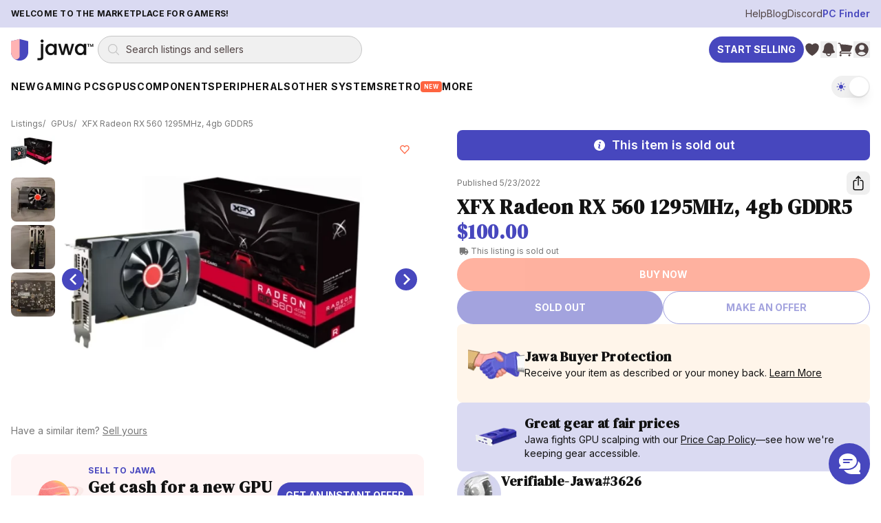

--- FILE ---
content_type: text/html; charset=utf-8
request_url: https://www.jawa.gg/product/3413/xfx-radeon-rx-560-1295mhz-4gb-gddr5
body_size: 31933
content:
<!DOCTYPE html><html lang="en"><head><meta charSet="utf-8"/><meta name="viewport" content="width=device-width"/><meta content="website" property="og:type"/><script type="application/ld+json">{"@context":"https://schema.org","@graph":[{"@id":"https://www.jawa.gg/#organization","@type":"Organization","description":"Peer-to-peer marketplace for gaming PCs, GPUs, and PC components","logo":{"@type":"ImageObject","height":357,"url":"https://www.jawa.gg/images/production-assets-logo-black/public","width":1366},"name":"Jawa.gg","sameAs":["https://www.facebook.com/Jawa-PC-Parts-104567415018031","https://www.instagram.com/buildwithjawa/","https://www.tiktok.com/@buildwithjawa","https://www.youtube.com/c/jawagg","https://discord.gg/jawa"],"url":"https://www.jawa.gg"},{"@id":"https://www.jawa.gg/#website","@type":"WebSite","name":"Jawa.gg","potentialAction":{"@type":"SearchAction","query-input":"required name=search_term_string","target":"https://www.jawa.gg/shop/search?name={search_term_string}"},"publisher":{"@id":"https://www.jawa.gg/#organization"},"url":"https://www.jawa.gg"}]}</script><title>XFX Radeon RX 560 1295MHz, 4gb GDDR5 | Jawa</title><meta content="used" property="product:condition"/><meta content="out of stock" property="product:availability"/><meta content="100.00" property="product:price:amount"/><meta content="100.00" property="og:price:amount"/><meta content="USD" property="product:price:currency"/><meta content="USD" property="og:price:currency"/><meta content="3413" property="product:retailer_item_id"/><meta content="XFX Radeon RX 560 1295MHz, 4gb GDDR5 | Jawa" property="og:image:alt"/><script type="application/ld+json">{"@context":"https://schema.org","@type":"Product","description":"Good for light gaming, hasn't being used much, was replaced with 1650 super (asus) no box. ","image":"https://www.jawa.gg/images/production-listing-2d9aa752ef9922bd0cf33b4d7cad7e22/width=1080,quality=90,format=auto,fit=scale-down","name":"XFX Radeon RX 560 1295MHz, 4gb GDDR5","offers":{"@type":"Offer","availability":"https://schema.org/OutOfStock","itemCondition":"https://schema.org/UsedCondition","price":"100.00","priceCurrency":"USD","shippingDetails":{"@type":"OfferShippingDetails","shippingDestination":{"@type":"DefinedRegion","addressCountry":"US"}}},"productID":"3413","url":"https://www.jawa.gg/product/3413/xfx-radeon-rx-560-1295mhz-4gb-gddr5","weight":{"@type":"QuantitativeValue","unitCode":"LBR","value":1.5},"depth":{"@type":"QuantitativeValue","unitCode":"INH","value":12},"width":{"@type":"QuantitativeValue","unitCode":"INH","value":6},"height":{"@type":"QuantitativeValue","unitCode":"INH","value":3}}</script><meta content="active" property="product:status"/><meta content="XFX Radeon RX 560 1295MHz, 4gb GDDR5 | Jawa" property="og:title"/><meta content="Good for light gaming, hasn&#x27;t being used much, was replaced with 1650 super (asus) no box.  " property="og:description"/><meta content="Good for light gaming, hasn&#x27;t being used much, was replaced with 1650 super (asus) no box.  " name="description"/><meta content="https://www.jawa.gg/images/production-listing-2d9aa752ef9922bd0cf33b4d7cad7e22/width=1080,quality=90,format=auto,fit=scale-down" property="og:image"/><meta content="https://www.jawa.gg/product/3413/xfx-radeon-rx-560-1295mhz-4gb-gddr5" property="og:url"/><link href="https://www.jawa.gg/product/3413/xfx-radeon-rx-560-1295mhz-4gb-gddr5" rel="canonical"/><link rel="preload" as="image" imageSrcSet="https://www.jawa.gg/images/production-listing-2d9aa752ef9922bd0cf33b4d7cad7e22/width=384,height=288,quality=90,format=auto,fit=cover 384w, https://www.jawa.gg/images/production-listing-2d9aa752ef9922bd0cf33b4d7cad7e22/width=640,height=480,quality=90,format=auto,fit=cover 640w, https://www.jawa.gg/images/production-listing-2d9aa752ef9922bd0cf33b4d7cad7e22/width=750,height=563,quality=90,format=auto,fit=cover 750w, https://www.jawa.gg/images/production-listing-2d9aa752ef9922bd0cf33b4d7cad7e22/width=828,height=621,quality=90,format=auto,fit=cover 828w, https://www.jawa.gg/images/production-listing-2d9aa752ef9922bd0cf33b4d7cad7e22/width=1080,height=810,quality=90,format=auto,fit=cover 1080w, https://www.jawa.gg/images/production-listing-2d9aa752ef9922bd0cf33b4d7cad7e22/width=1200,height=900,quality=90,format=auto,fit=cover 1200w, https://www.jawa.gg/images/production-listing-2d9aa752ef9922bd0cf33b4d7cad7e22/width=1920,height=1440,quality=90,format=auto,fit=cover 1920w, https://www.jawa.gg/images/production-listing-2d9aa752ef9922bd0cf33b4d7cad7e22/width=2048,height=1536,quality=90,format=auto,fit=cover 2048w" imageSizes="(min-width: 800px) 50vw, 100vw" fetchpriority="high"/><link rel="preload" as="image" imageSrcSet="https://www.jawa.gg/images/production-listing-2d9aa752ef9922bd0cf33b4d7cad7e22/width=384,quality=75,format=auto,dpr=auto,height=288,fit=crop 384w, https://www.jawa.gg/images/production-listing-2d9aa752ef9922bd0cf33b4d7cad7e22/width=640,quality=75,format=auto,dpr=auto,height=480,fit=crop 640w, https://www.jawa.gg/images/production-listing-2d9aa752ef9922bd0cf33b4d7cad7e22/width=750,quality=75,format=auto,dpr=auto,height=563,fit=crop 750w, https://www.jawa.gg/images/production-listing-2d9aa752ef9922bd0cf33b4d7cad7e22/width=828,quality=75,format=auto,dpr=auto,height=621,fit=crop 828w, https://www.jawa.gg/images/production-listing-2d9aa752ef9922bd0cf33b4d7cad7e22/width=1080,quality=75,format=auto,dpr=auto,height=810,fit=crop 1080w, https://www.jawa.gg/images/production-listing-2d9aa752ef9922bd0cf33b4d7cad7e22/width=1200,quality=75,format=auto,dpr=auto,height=900,fit=crop 1200w, https://www.jawa.gg/images/production-listing-2d9aa752ef9922bd0cf33b4d7cad7e22/width=1920,quality=75,format=auto,dpr=auto,height=1440,fit=crop 1920w, https://www.jawa.gg/images/production-listing-2d9aa752ef9922bd0cf33b4d7cad7e22/width=2048,quality=75,format=auto,dpr=auto,height=1536,fit=crop 2048w" imageSizes="(min-width: 800px) 50vw, 100vw" fetchpriority="high"/><link rel="preload" as="image" imageSrcSet="https://www.jawa.gg/images/production-listing-c4b3fa2c62ec177af8a8d92d231652d5/width=384,quality=75,format=auto,dpr=auto,height=288,fit=crop 384w, https://www.jawa.gg/images/production-listing-c4b3fa2c62ec177af8a8d92d231652d5/width=640,quality=75,format=auto,dpr=auto,height=480,fit=crop 640w, https://www.jawa.gg/images/production-listing-c4b3fa2c62ec177af8a8d92d231652d5/width=750,quality=75,format=auto,dpr=auto,height=563,fit=crop 750w, https://www.jawa.gg/images/production-listing-c4b3fa2c62ec177af8a8d92d231652d5/width=828,quality=75,format=auto,dpr=auto,height=621,fit=crop 828w, https://www.jawa.gg/images/production-listing-c4b3fa2c62ec177af8a8d92d231652d5/width=1080,quality=75,format=auto,dpr=auto,height=810,fit=crop 1080w, https://www.jawa.gg/images/production-listing-c4b3fa2c62ec177af8a8d92d231652d5/width=1200,quality=75,format=auto,dpr=auto,height=900,fit=crop 1200w, https://www.jawa.gg/images/production-listing-c4b3fa2c62ec177af8a8d92d231652d5/width=1920,quality=75,format=auto,dpr=auto,height=1440,fit=crop 1920w, https://www.jawa.gg/images/production-listing-c4b3fa2c62ec177af8a8d92d231652d5/width=2048,quality=75,format=auto,dpr=auto,height=1536,fit=crop 2048w" imageSizes="(min-width: 800px) 50vw, 100vw" fetchpriority="high"/><meta name="next-head-count" content="24"/><meta content="IJIpnrI8b/Brbw+lA1tNw0VC+Rx06BRVTaBmWUa6EP0=" property="csp-nonce"/><meta content="default-src &#x27;self&#x27; https://*.jawa.gg https://static.zdassets.com https://ekr.zdassets.com https://ekr.zendesk.com https://jawagg.zendesk.com https://*.zopim.com https://zendesk-eu.my.sentry.io wss://jawagg.zendesk.com wss://*.zopim.com; base-uri &#x27;self&#x27;; style-src &#x27;self&#x27; https://*.jawa.gg https://fonts.googleapis.com https://static.klaviyo.com &#x27;unsafe-inline&#x27;; script-src &#x27;nonce-IJIpnrI8b/Brbw+lA1tNw0VC+Rx06BRVTaBmWUa6EP0=&#x27; &#x27;self&#x27; https://*.jawa.gg https://*.attn.tv https://connect.facebook.net https://*.firebaseio.com https://js.stripe.com https://*.klaviyo.com https://www.facebook.com https://www.youtube.com https://*.gstatic.com https://*.googletagmanager.com https://*.googleadservices.com https://www.google.com https://apis.google.com https://www.dwin1.com https://static.zdassets.com https://ekr.zdassets.com https://ekr.zendesk.com https://*.zendesk.com https://*.zopim.com https://zendesk-eu.my.sentry.io wss://jawagg.zendesk.com wss://*.zopim.com https://*.posthog.com https://*.jawa.gg; img-src &#x27;self&#x27; https://*.jawa.gg blob: data: https://*.attentivemobile.com https://storage.googleapis.com https://*.googletagmanager.com https://fonts.gstatic.com https://www.facebook.com https://mcusercontent.com https://*.ssl-images-amazon.com https://googleads.g.doubleclick.net https://*.googleadservices.com https://www.google.com https://google.com https://www.shareasale.com https://res.cloudinary.com https://*.jawa.gg https://imagedelivery.net https://jawagg.zendesk.com https://v2assets.zopim.io https://static.zdassets.com https://www.gravatar.com https://img.youtube.com; font-src &#x27;self&#x27; https://*.jawa.gg https://fonts.gstatic.com https://res.cloudinary.com data:; form-action &#x27;self&#x27; https://*.jawa.gg https://www.facebook.com; frame-src &#x27;self&#x27; https://*.jawa.gg wss://*.firebaseio.com https://*.attn.tv https://*.firebaseio.com https://jawa-1350f.firebaseapp.com https://jawa-apps.firebaseapp.com https://js.stripe.com https://hooks.stripe.com https://www.facebook.com https://www.youtube.com https://*.googletagmanager.com https://*.doubleclick.net https://*.google.com sslocal:; connect-src &#x27;self&#x27; data: https://*.jawa.gg https://*.attn.tv https://*.attentivemobile.com https://www.googleadservices.com https://www.google-analytics.com https://*.googleapis.com https://*.google.com https://google.com wss://*.firebaseio.com https://*.firebaseio.com https://api.stripe.com https://connect.facebook.net https://www.facebook.com https://*.klaviyo.com https://*.sentry.io https://*.zdassets.com https://*.zendesk.com https://api.smooch.io https://manage.kmail-lists.com https://api.cloudinary.com wss://*.zendesk.com https://*.posthog.com https://*.jawa.gg  https://*.imagedelivery.net; child-src &#x27;self&#x27; https://*.jawa.gg https://www.youtube.com https://player.vimeo.com https://fast.wistia.net; worker-src &#x27;self&#x27; blob: data: ; media-src &#x27;self&#x27; https://*.jawa.gg https://gdurl.com https://docs.google.com https://youtube.com https://www.youtube.com https://*.googleusercontent.com https://res.cloudinary.com;" http-equiv="Content-Security-Policy"/><link href="https://res.cloudinary.com" rel="preconnect"/><link crossorigin="anonymous" href="https://res.cloudinary.com" rel="preconnect"/><link crossorigin="anonymous" href="https://fonts.googleapis.com" rel="preconnect"/><link crossorigin="anonymous" href="https://fonts.gstatic.com" rel="preconnect"/><link href="https://connect.facebook.net" rel="dns-prefetch"/><link href="https://www.googletagmanager.com" rel="dns-prefetch"/><link href="https://static.zdassets.com" rel="dns-prefetch"/><link href="https://static.klaviyo.com" rel="dns-prefetch"/><link href="/icons/shield.png" rel="icon"/><link href="https://www.jawa.gg/images/production-assets-touch-icon-png/width=1080,quality=90,format=auto,fit=scale-down?v=7d693537:ignore" rel="apple-touch-icon" sizes="180x180"/><meta content="q7o_g1nxyVostLsiWnFKyUy9AmMBNnTI10A2AA3PTnY" name="google-site-verification"/><meta content="2b3i8w6yq25tfjfrz09ldrvqv7tjwz" name="facebook-domain-verification"/><meta content="Jawa" name="application-name"/><meta content="yes" name="apple-mobile-web-app-capable"/><meta content="default" name="apple-mobile-web-app-status-bar-style"/><meta content="Jawa" name="apple-mobile-web-app-title"/><meta content="telephone=no" name="format-detection"/><meta content="yes" name="mobile-web-app-capable"/><meta content="/icons/browserconfig.xml" name="msapplication-config"/><meta content="#2B5797" name="msapplication-TileColor"/><meta content="no" name="msapplication-tap-highlight"/><meta content="#000000" name="theme-color"/><meta content="Jawa.gg" property="og:site_name"/><meta content="minimum-scale=1, maximum-scale=1, initial-scale=1, width=device-width, shrink-to-fit=no, user-scalable=no, viewport-fit=cover" name="viewport"/><link href="/manifest.json?v=7d693537:ignore" rel="manifest"/><style nonce="IJIpnrI8b/Brbw+lA1tNw0VC+Rx06BRVTaBmWUa6EP0=">
                /* Set initial background to prevent flash */
                html, body {
                  background-color: #000000;
                  transition: background-color 0.1s ease-in-out;
                }
              </style><style nonce="IJIpnrI8b/Brbw+lA1tNw0VC+Rx06BRVTaBmWUa6EP0=">
                /* CSS variables for background images (only actively used classes) */
                :root {
                  --asset-sell-gpu-hero-desktop: url('https://www.jawa.gg/images/production-assets-sell-gpu-hero-desktop/width=1080,quality=90,format=auto,fit=scale-down');
                  --asset-scrapyard-text-light: url('https://www.jawa.gg/images/production-assets-scrapyard-text-light-alt/width=1080,quality=90,format=auto,fit=scale-down');
                  --asset-gpu-smoke: url('https://www.jawa.gg/images/production-assets-gpu-smoke/width=1080,quality=90,format=auto,fit=scale-down');
                  --asset-sell-hill: url('https://www.jawa.gg/images/production-assets-sell-hill/width=1080,quality=90,format=auto,fit=scale-down');
                  --asset-category-pages-noise: url('https://www.jawa.gg/images/production-assets-category-pages-noise/width=1080,quality=90,format=auto,fit=scale-down');
                }
              </style><script id="gtmScript" nonce="IJIpnrI8b/Brbw+lA1tNw0VC+Rx06BRVTaBmWUa6EP0=">
// Defer Google Tag Manager loading using requestIdleCallback or setTimeout for better performance
(function() {
  function loadGTM() {
    (function(w,d,s,l,i){w[l]=w[l]||[];w[l].push({'gtm.start':
    new Date().getTime(),event:'gtm.js'});var f=d.getElementsByTagName(s)[0],
    j=d.createElement(s),dl=l!='dataLayer'?'&l='+l:'';j.async=true;j.src=
    'https://www.googletagmanager.com/gtm.js?id='+i+dl;var n=d.querySelector('[nonce]');
    n&&j.setAttribute('nonce',n.nonce||n.getAttribute('nonce'));f.parentNode.insertBefore(j,f);
    })(window,document,'script','dataLayer','GTM-PTS7KZZ');
  }
  
  if (window.requestIdleCallback) {
    window.requestIdleCallback(loadGTM, { timeout: 4000 });
  } else {
    setTimeout(loadGTM, 3000);
  }
})();
</script><script id="fbPixel" nonce="IJIpnrI8b/Brbw+lA1tNw0VC+Rx06BRVTaBmWUa6EP0=">
// Defer Facebook Pixel loading using requestIdleCallback or setTimeout for better performance
(function() {
  function loadFacebookPixel() {
    !function(f,b,e,v,n,t,s)
    {if(f.fbq)return;n=f.fbq=function(){n.callMethod?
    n.callMethod.apply(n,arguments):n.queue.push(arguments)};
    if(!f._fbq)f._fbq=n;n.push=n;n.loaded=!0;n.version='2.0';
    n.queue=[];t=b.createElement(e);t.async=!0;
    t.src=v;s=b.getElementsByTagName(e)[0];
    s.parentNode.insertBefore(t,s)}(window, document,'script',
    'https://connect.facebook.net/en_US/fbevents.js');
    fbq('init', '776090996368286');
    fbq('track', 'PageView');
  }
  
  if (window.requestIdleCallback) {
    window.requestIdleCallback(loadFacebookPixel, { timeout: 4000 });
  } else {
    setTimeout(loadFacebookPixel, 3000);
  }
})();
</script><link rel="preload" href="/_next/static/media/e4af272ccee01ff0-s.p.woff2" as="font" type="font/woff2" crossorigin="anonymous" data-next-font="size-adjust"/><link rel="preload" href="/_next/static/media/fa3e259cafa8f47e-s.p.woff2" as="font" type="font/woff2" crossorigin="anonymous" data-next-font="size-adjust"/><link nonce="IJIpnrI8b/Brbw+lA1tNw0VC+Rx06BRVTaBmWUa6EP0=" rel="preload" href="/_next/static/css/412d14b7f32a68b0.css" as="style"/><link nonce="IJIpnrI8b/Brbw+lA1tNw0VC+Rx06BRVTaBmWUa6EP0=" rel="stylesheet" href="/_next/static/css/412d14b7f32a68b0.css" data-n-g=""/><link nonce="IJIpnrI8b/Brbw+lA1tNw0VC+Rx06BRVTaBmWUa6EP0=" rel="preload" href="/_next/static/css/d65809a81aacb248.css" as="style"/><link nonce="IJIpnrI8b/Brbw+lA1tNw0VC+Rx06BRVTaBmWUa6EP0=" rel="stylesheet" href="/_next/static/css/d65809a81aacb248.css" data-n-g=""/><link nonce="IJIpnrI8b/Brbw+lA1tNw0VC+Rx06BRVTaBmWUa6EP0=" rel="preload" href="/_next/static/css/37ca9178dfc6399c.css" as="style"/><link nonce="IJIpnrI8b/Brbw+lA1tNw0VC+Rx06BRVTaBmWUa6EP0=" rel="stylesheet" href="/_next/static/css/37ca9178dfc6399c.css"/><noscript data-n-css="IJIpnrI8b/Brbw+lA1tNw0VC+Rx06BRVTaBmWUa6EP0="></noscript><script defer="" nonce="IJIpnrI8b/Brbw+lA1tNw0VC+Rx06BRVTaBmWUa6EP0=" nomodule="" src="/_next/static/chunks/polyfills-42372ed130431b0a.js"></script><script defer="" src="/_next/static/chunks/6788.c7e2964a8090b75f.js" nonce="IJIpnrI8b/Brbw+lA1tNw0VC+Rx06BRVTaBmWUa6EP0="></script><script src="/_next/static/chunks/webpack-bf62fbc705308862.js" nonce="IJIpnrI8b/Brbw+lA1tNw0VC+Rx06BRVTaBmWUa6EP0=" defer=""></script><script src="/_next/static/chunks/framework-fa70753b-68356c74fded0959.js" nonce="IJIpnrI8b/Brbw+lA1tNw0VC+Rx06BRVTaBmWUa6EP0=" defer=""></script><script src="/_next/static/chunks/framework-3bc526e6-b956b201bfa33a81.js" nonce="IJIpnrI8b/Brbw+lA1tNw0VC+Rx06BRVTaBmWUa6EP0=" defer=""></script><script src="/_next/static/chunks/main-bc050c32-248ecdc18bd75524.js" nonce="IJIpnrI8b/Brbw+lA1tNw0VC+Rx06BRVTaBmWUa6EP0=" defer=""></script><script src="/_next/static/chunks/main-89d5c698-b0a296d721402b70.js" nonce="IJIpnrI8b/Brbw+lA1tNw0VC+Rx06BRVTaBmWUa6EP0=" defer=""></script><script src="/_next/static/chunks/firebase-core-6bc75065-eaa1e872a2e29b2b.js" nonce="IJIpnrI8b/Brbw+lA1tNw0VC+Rx06BRVTaBmWUa6EP0=" defer=""></script><script src="/_next/static/chunks/firebase-core-cc17782d-462daa1579563d80.js" nonce="IJIpnrI8b/Brbw+lA1tNw0VC+Rx06BRVTaBmWUa6EP0=" defer=""></script><script src="/_next/static/chunks/firebase-auth-8e329d01-e401e614c53de536.js" nonce="IJIpnrI8b/Brbw+lA1tNw0VC+Rx06BRVTaBmWUa6EP0=" defer=""></script><script src="/_next/static/chunks/firebase-auth-70ff8c74-d49d0b7ddd6e011b.js" nonce="IJIpnrI8b/Brbw+lA1tNw0VC+Rx06BRVTaBmWUa6EP0=" defer=""></script><script src="/_next/static/chunks/lodash-0d4dc254-7455e7062f4150f4.js" nonce="IJIpnrI8b/Brbw+lA1tNw0VC+Rx06BRVTaBmWUa6EP0=" defer=""></script><script src="/_next/static/chunks/lodash-babdeffe-8923c8c085213c14.js" nonce="IJIpnrI8b/Brbw+lA1tNw0VC+Rx06BRVTaBmWUa6EP0=" defer=""></script><script src="/_next/static/chunks/lodash-7e00367a-a3d7c5ff9c43a02e.js" nonce="IJIpnrI8b/Brbw+lA1tNw0VC+Rx06BRVTaBmWUa6EP0=" defer=""></script><script src="/_next/static/chunks/lodash-854fa707-eedf26533951f188.js" nonce="IJIpnrI8b/Brbw+lA1tNw0VC+Rx06BRVTaBmWUa6EP0=" defer=""></script><script src="/_next/static/chunks/lodash-0bc5b059-e14e52da5d70a725.js" nonce="IJIpnrI8b/Brbw+lA1tNw0VC+Rx06BRVTaBmWUa6EP0=" defer=""></script><script src="/_next/static/chunks/lodash-576e7658-895a9084942b7690.js" nonce="IJIpnrI8b/Brbw+lA1tNw0VC+Rx06BRVTaBmWUa6EP0=" defer=""></script><script src="/_next/static/chunks/lodash-ae1d17a8-0308c925225de838.js" nonce="IJIpnrI8b/Brbw+lA1tNw0VC+Rx06BRVTaBmWUa6EP0=" defer=""></script><script src="/_next/static/chunks/firebase-other-add2e484-e156976f745ffbbd.js" nonce="IJIpnrI8b/Brbw+lA1tNw0VC+Rx06BRVTaBmWUa6EP0=" defer=""></script><script src="/_next/static/chunks/firebase-other-6bc75065-076c124325a2362c.js" nonce="IJIpnrI8b/Brbw+lA1tNw0VC+Rx06BRVTaBmWUa6EP0=" defer=""></script><script src="/_next/static/chunks/firebase-other-3bdb9ec7-e6822e081b9fbb7c.js" nonce="IJIpnrI8b/Brbw+lA1tNw0VC+Rx06BRVTaBmWUa6EP0=" defer=""></script><script src="/_next/static/chunks/analytics-037881db-f83a63deb4238886.js" nonce="IJIpnrI8b/Brbw+lA1tNw0VC+Rx06BRVTaBmWUa6EP0=" defer=""></script><script src="/_next/static/chunks/analytics-dc62c873-de73c9a02aa026b0.js" nonce="IJIpnrI8b/Brbw+lA1tNw0VC+Rx06BRVTaBmWUa6EP0=" defer=""></script><script src="/_next/static/chunks/8804-3af8a04f8a8c81ee.js" nonce="IJIpnrI8b/Brbw+lA1tNw0VC+Rx06BRVTaBmWUa6EP0=" defer=""></script><script src="/_next/static/chunks/4274-65534a3e5c7df6de.js" nonce="IJIpnrI8b/Brbw+lA1tNw0VC+Rx06BRVTaBmWUa6EP0=" defer=""></script><script src="/_next/static/chunks/8191-f683527393cc7032.js" nonce="IJIpnrI8b/Brbw+lA1tNw0VC+Rx06BRVTaBmWUa6EP0=" defer=""></script><script src="/_next/static/chunks/3828-24e01a10a0ab5fea.js" nonce="IJIpnrI8b/Brbw+lA1tNw0VC+Rx06BRVTaBmWUa6EP0=" defer=""></script><script src="/_next/static/chunks/9232-440804ce691f0ec7.js" nonce="IJIpnrI8b/Brbw+lA1tNw0VC+Rx06BRVTaBmWUa6EP0=" defer=""></script><script src="/_next/static/chunks/1211-759538ddd3d0df62.js" nonce="IJIpnrI8b/Brbw+lA1tNw0VC+Rx06BRVTaBmWUa6EP0=" defer=""></script><script src="/_next/static/chunks/4874-9da8be172c5b9407.js" nonce="IJIpnrI8b/Brbw+lA1tNw0VC+Rx06BRVTaBmWUa6EP0=" defer=""></script><script src="/_next/static/chunks/885-a1acb39895933bcd.js" nonce="IJIpnrI8b/Brbw+lA1tNw0VC+Rx06BRVTaBmWUa6EP0=" defer=""></script><script src="/_next/static/chunks/1156-a2c464f7831d9fce.js" nonce="IJIpnrI8b/Brbw+lA1tNw0VC+Rx06BRVTaBmWUa6EP0=" defer=""></script><script src="/_next/static/chunks/2519-573eda7c98ae0783.js" nonce="IJIpnrI8b/Brbw+lA1tNw0VC+Rx06BRVTaBmWUa6EP0=" defer=""></script><script src="/_next/static/chunks/1615-beff9657436b31b9.js" nonce="IJIpnrI8b/Brbw+lA1tNw0VC+Rx06BRVTaBmWUa6EP0=" defer=""></script><script src="/_next/static/chunks/3747-d07b566cd453bca8.js" nonce="IJIpnrI8b/Brbw+lA1tNw0VC+Rx06BRVTaBmWUa6EP0=" defer=""></script><script src="/_next/static/chunks/6597-7dbb882ec2c930a6.js" nonce="IJIpnrI8b/Brbw+lA1tNw0VC+Rx06BRVTaBmWUa6EP0=" defer=""></script><script src="/_next/static/chunks/8896-6614c39f84674779.js" nonce="IJIpnrI8b/Brbw+lA1tNw0VC+Rx06BRVTaBmWUa6EP0=" defer=""></script><script src="/_next/static/chunks/7864-58107d3cb4d6efb1.js" nonce="IJIpnrI8b/Brbw+lA1tNw0VC+Rx06BRVTaBmWUa6EP0=" defer=""></script><script src="/_next/static/chunks/3094-8c6ff6ad60a11968.js" nonce="IJIpnrI8b/Brbw+lA1tNw0VC+Rx06BRVTaBmWUa6EP0=" defer=""></script><script src="/_next/static/chunks/pages/_app-48588d5d-9f87ee73bcb9194e.js" nonce="IJIpnrI8b/Brbw+lA1tNw0VC+Rx06BRVTaBmWUa6EP0=" defer=""></script><script src="/_next/static/chunks/pages/_app-6bfba9b5-34d87f4a03f9b4bc.js" nonce="IJIpnrI8b/Brbw+lA1tNw0VC+Rx06BRVTaBmWUa6EP0=" defer=""></script><script src="/_next/static/chunks/pages/_app-2af8160c-80d9610311804c35.js" nonce="IJIpnrI8b/Brbw+lA1tNw0VC+Rx06BRVTaBmWUa6EP0=" defer=""></script><script src="/_next/static/chunks/pages/_app-214d3e78-a77de027fe110e7a.js" nonce="IJIpnrI8b/Brbw+lA1tNw0VC+Rx06BRVTaBmWUa6EP0=" defer=""></script><script src="/_next/static/chunks/pages/_app-f2c77e2f-c6d69f32fe9e3121.js" nonce="IJIpnrI8b/Brbw+lA1tNw0VC+Rx06BRVTaBmWUa6EP0=" defer=""></script><script src="/_next/static/chunks/pages/_app-ad939d34-b28811520366aa4b.js" nonce="IJIpnrI8b/Brbw+lA1tNw0VC+Rx06BRVTaBmWUa6EP0=" defer=""></script><script src="/_next/static/chunks/pages/_app-a3dad144-f4bb1719d89cd283.js" nonce="IJIpnrI8b/Brbw+lA1tNw0VC+Rx06BRVTaBmWUa6EP0=" defer=""></script><script src="/_next/static/chunks/pages/_app-a3be51cf-eeb244dcaa3049f4.js" nonce="IJIpnrI8b/Brbw+lA1tNw0VC+Rx06BRVTaBmWUa6EP0=" defer=""></script><script src="/_next/static/chunks/pages/_app-70a37ec9-aeced2eebfa9f070.js" nonce="IJIpnrI8b/Brbw+lA1tNw0VC+Rx06BRVTaBmWUa6EP0=" defer=""></script><script src="/_next/static/chunks/pages/_app-ecf10463-ef891f52f3bb6b59.js" nonce="IJIpnrI8b/Brbw+lA1tNw0VC+Rx06BRVTaBmWUa6EP0=" defer=""></script><script src="/_next/static/chunks/pages/_app-41b31bed-260551f31be18ae5.js" nonce="IJIpnrI8b/Brbw+lA1tNw0VC+Rx06BRVTaBmWUa6EP0=" defer=""></script><script src="/_next/static/chunks/stripe-128f9a0639d517f1.js" nonce="IJIpnrI8b/Brbw+lA1tNw0VC+Rx06BRVTaBmWUa6EP0=" defer=""></script><script src="/_next/static/chunks/commons-f3956634-065b2f3d976ffdc0.js" nonce="IJIpnrI8b/Brbw+lA1tNw0VC+Rx06BRVTaBmWUa6EP0=" defer=""></script><script src="/_next/static/chunks/commons-8c9409b3-b96cf4fc3232974b.js" nonce="IJIpnrI8b/Brbw+lA1tNw0VC+Rx06BRVTaBmWUa6EP0=" defer=""></script><script src="/_next/static/chunks/commons-3d9a31c5-14c809913a7f5c0c.js" nonce="IJIpnrI8b/Brbw+lA1tNw0VC+Rx06BRVTaBmWUa6EP0=" defer=""></script><script src="/_next/static/chunks/commons-72b83ae5-a1587611239ad2d9.js" nonce="IJIpnrI8b/Brbw+lA1tNw0VC+Rx06BRVTaBmWUa6EP0=" defer=""></script><script src="/_next/static/chunks/commons-d3df8a3b-3322188e66d10a9d.js" nonce="IJIpnrI8b/Brbw+lA1tNw0VC+Rx06BRVTaBmWUa6EP0=" defer=""></script><script src="/_next/static/chunks/commons-d9af0f53-11eeaeb376a0c796.js" nonce="IJIpnrI8b/Brbw+lA1tNw0VC+Rx06BRVTaBmWUa6EP0=" defer=""></script><script src="/_next/static/chunks/commons-3cdf8e02-baf68e0ec8678a5f.js" nonce="IJIpnrI8b/Brbw+lA1tNw0VC+Rx06BRVTaBmWUa6EP0=" defer=""></script><script src="/_next/static/chunks/commons-61a29cc4-3eaada7a20808dff.js" nonce="IJIpnrI8b/Brbw+lA1tNw0VC+Rx06BRVTaBmWUa6EP0=" defer=""></script><script src="/_next/static/chunks/commons-33981df9-5fe835d2d97bc129.js" nonce="IJIpnrI8b/Brbw+lA1tNw0VC+Rx06BRVTaBmWUa6EP0=" defer=""></script><script src="/_next/static/chunks/commons-30d8f383-b39f67f5d782dd34.js" nonce="IJIpnrI8b/Brbw+lA1tNw0VC+Rx06BRVTaBmWUa6EP0=" defer=""></script><script src="/_next/static/chunks/commons-214d3e78-61453f84a2c85afe.js" nonce="IJIpnrI8b/Brbw+lA1tNw0VC+Rx06BRVTaBmWUa6EP0=" defer=""></script><script src="/_next/static/chunks/commons-9de60492-21905ae136c90ee3.js" nonce="IJIpnrI8b/Brbw+lA1tNw0VC+Rx06BRVTaBmWUa6EP0=" defer=""></script><script src="/_next/static/chunks/commons-dec2ce2d-e940a8cc638d0154.js" nonce="IJIpnrI8b/Brbw+lA1tNw0VC+Rx06BRVTaBmWUa6EP0=" defer=""></script><script src="/_next/static/chunks/commons-5730f73f-4dc69db187423437.js" nonce="IJIpnrI8b/Brbw+lA1tNw0VC+Rx06BRVTaBmWUa6EP0=" defer=""></script><script src="/_next/static/chunks/commons-6fae7331-bbd876260c5ee19f.js" nonce="IJIpnrI8b/Brbw+lA1tNw0VC+Rx06BRVTaBmWUa6EP0=" defer=""></script><script src="/_next/static/chunks/commons-859442fc-73c429aac6485447.js" nonce="IJIpnrI8b/Brbw+lA1tNw0VC+Rx06BRVTaBmWUa6EP0=" defer=""></script><script src="/_next/static/chunks/commons-ac534faf-ae8f28875cefa1c4.js" nonce="IJIpnrI8b/Brbw+lA1tNw0VC+Rx06BRVTaBmWUa6EP0=" defer=""></script><script src="/_next/static/chunks/commons-bc7c2967-a3cf7d860e715e25.js" nonce="IJIpnrI8b/Brbw+lA1tNw0VC+Rx06BRVTaBmWUa6EP0=" defer=""></script><script src="/_next/static/chunks/commons-61d028e0-6be3b6a6a12de74b.js" nonce="IJIpnrI8b/Brbw+lA1tNw0VC+Rx06BRVTaBmWUa6EP0=" defer=""></script><script src="/_next/static/chunks/commons-b32b30e8-47610e02bf905240.js" nonce="IJIpnrI8b/Brbw+lA1tNw0VC+Rx06BRVTaBmWUa6EP0=" defer=""></script><script src="/_next/static/chunks/commons-6b2dc0d9-6e9636e5ab34f926.js" nonce="IJIpnrI8b/Brbw+lA1tNw0VC+Rx06BRVTaBmWUa6EP0=" defer=""></script><script src="/_next/static/chunks/commons-0edf9e6e-9ddb32347f3d8087.js" nonce="IJIpnrI8b/Brbw+lA1tNw0VC+Rx06BRVTaBmWUa6EP0=" defer=""></script><script src="/_next/static/chunks/commons-b859e713-c04a8f85cb3caf90.js" nonce="IJIpnrI8b/Brbw+lA1tNw0VC+Rx06BRVTaBmWUa6EP0=" defer=""></script><script src="/_next/static/chunks/commons-9406650a-06f745dace68090d.js" nonce="IJIpnrI8b/Brbw+lA1tNw0VC+Rx06BRVTaBmWUa6EP0=" defer=""></script><script src="/_next/static/chunks/commons-141bc819-fd4178a98849c102.js" nonce="IJIpnrI8b/Brbw+lA1tNw0VC+Rx06BRVTaBmWUa6EP0=" defer=""></script><script src="/_next/static/chunks/commons-74de4914-f94c42b823a3ae39.js" nonce="IJIpnrI8b/Brbw+lA1tNw0VC+Rx06BRVTaBmWUa6EP0=" defer=""></script><script src="/_next/static/chunks/commons-a3dad144-71d7cc4614e59d76.js" nonce="IJIpnrI8b/Brbw+lA1tNw0VC+Rx06BRVTaBmWUa6EP0=" defer=""></script><script src="/_next/static/chunks/commons-faa0a9be-f623a3d76b5c7fc7.js" nonce="IJIpnrI8b/Brbw+lA1tNw0VC+Rx06BRVTaBmWUa6EP0=" defer=""></script><script src="/_next/static/chunks/commons-f88dba18-ca00495e61440b2a.js" nonce="IJIpnrI8b/Brbw+lA1tNw0VC+Rx06BRVTaBmWUa6EP0=" defer=""></script><script src="/_next/static/chunks/commons-ca66f0f1-3a85d56d178b0edf.js" nonce="IJIpnrI8b/Brbw+lA1tNw0VC+Rx06BRVTaBmWUa6EP0=" defer=""></script><script src="/_next/static/chunks/commons-ebcea03d-20eaae24ab841f0d.js" nonce="IJIpnrI8b/Brbw+lA1tNw0VC+Rx06BRVTaBmWUa6EP0=" defer=""></script><script src="/_next/static/chunks/commons-9eb263b7-d970085f5a793bed.js" nonce="IJIpnrI8b/Brbw+lA1tNw0VC+Rx06BRVTaBmWUa6EP0=" defer=""></script><script src="/_next/static/chunks/commons-8d56c7ce-5d1742afc020885b.js" nonce="IJIpnrI8b/Brbw+lA1tNw0VC+Rx06BRVTaBmWUa6EP0=" defer=""></script><script src="/_next/static/chunks/commons-b9fa02b6-4b27184edca03e21.js" nonce="IJIpnrI8b/Brbw+lA1tNw0VC+Rx06BRVTaBmWUa6EP0=" defer=""></script><script src="/_next/static/chunks/commons-b49fab05-111e5d513afe1621.js" nonce="IJIpnrI8b/Brbw+lA1tNw0VC+Rx06BRVTaBmWUa6EP0=" defer=""></script><script src="/_next/static/chunks/commons-49465a14-1ddb48ad47bc5fde.js" nonce="IJIpnrI8b/Brbw+lA1tNw0VC+Rx06BRVTaBmWUa6EP0=" defer=""></script><script src="/_next/static/chunks/commons-7291a857-43bcf9a69e338745.js" nonce="IJIpnrI8b/Brbw+lA1tNw0VC+Rx06BRVTaBmWUa6EP0=" defer=""></script><script src="/_next/static/chunks/commons-3bc92510-986ab6911d52c8e3.js" nonce="IJIpnrI8b/Brbw+lA1tNw0VC+Rx06BRVTaBmWUa6EP0=" defer=""></script><script src="/_next/static/chunks/commons-c4d881d2-99f490da95d780b2.js" nonce="IJIpnrI8b/Brbw+lA1tNw0VC+Rx06BRVTaBmWUa6EP0=" defer=""></script><script src="/_next/static/chunks/commons-1a4da4a6-be5302505351c75f.js" nonce="IJIpnrI8b/Brbw+lA1tNw0VC+Rx06BRVTaBmWUa6EP0=" defer=""></script><script src="/_next/static/chunks/commons-052d92a9-b66bbb66740ead2b.js" nonce="IJIpnrI8b/Brbw+lA1tNw0VC+Rx06BRVTaBmWUa6EP0=" defer=""></script><script src="/_next/static/chunks/commons-8962d962-67bfc502fb652521.js" nonce="IJIpnrI8b/Brbw+lA1tNw0VC+Rx06BRVTaBmWUa6EP0=" defer=""></script><script src="/_next/static/chunks/commons-ea1fa831-ebcdc2206d06b85b.js" nonce="IJIpnrI8b/Brbw+lA1tNw0VC+Rx06BRVTaBmWUa6EP0=" defer=""></script><script src="/_next/static/chunks/commons-2898f16f-53f0c660284cb4a0.js" nonce="IJIpnrI8b/Brbw+lA1tNw0VC+Rx06BRVTaBmWUa6EP0=" defer=""></script><script src="/_next/static/chunks/commons-6633164b-f2cf43cd6ad857e2.js" nonce="IJIpnrI8b/Brbw+lA1tNw0VC+Rx06BRVTaBmWUa6EP0=" defer=""></script><script src="/_next/static/chunks/commons-17ede90a-ced264e7c7c025a0.js" nonce="IJIpnrI8b/Brbw+lA1tNw0VC+Rx06BRVTaBmWUa6EP0=" defer=""></script><script src="/_next/static/chunks/commons-7d93d8da-adb8ac178c6e21d7.js" nonce="IJIpnrI8b/Brbw+lA1tNw0VC+Rx06BRVTaBmWUa6EP0=" defer=""></script><script src="/_next/static/chunks/commons-c491abc3-ca3689bf8add19b3.js" nonce="IJIpnrI8b/Brbw+lA1tNw0VC+Rx06BRVTaBmWUa6EP0=" defer=""></script><script src="/_next/static/chunks/commons-b23b11a0-70f0baade200a2fa.js" nonce="IJIpnrI8b/Brbw+lA1tNw0VC+Rx06BRVTaBmWUa6EP0=" defer=""></script><script src="/_next/static/chunks/commons-eb2fbf4c-e3fca1492f7c2509.js" nonce="IJIpnrI8b/Brbw+lA1tNw0VC+Rx06BRVTaBmWUa6EP0=" defer=""></script><script src="/_next/static/chunks/commons-ed47670b-9a2b17b72c861578.js" nonce="IJIpnrI8b/Brbw+lA1tNw0VC+Rx06BRVTaBmWUa6EP0=" defer=""></script><script src="/_next/static/chunks/commons-78a34c87-70ab244214321603.js" nonce="IJIpnrI8b/Brbw+lA1tNw0VC+Rx06BRVTaBmWUa6EP0=" defer=""></script><script src="/_next/static/chunks/commons-2bdf0c34-1ec1be9cea3df0b3.js" nonce="IJIpnrI8b/Brbw+lA1tNw0VC+Rx06BRVTaBmWUa6EP0=" defer=""></script><script src="/_next/static/chunks/commons-2e67bc3f-c8f82ab0411d27bf.js" nonce="IJIpnrI8b/Brbw+lA1tNw0VC+Rx06BRVTaBmWUa6EP0=" defer=""></script><script src="/_next/static/chunks/commons-d7b7cbeb-c01b2fd62bc9f18d.js" nonce="IJIpnrI8b/Brbw+lA1tNw0VC+Rx06BRVTaBmWUa6EP0=" defer=""></script><script src="/_next/static/chunks/commons-ffcf6ba8-41dc9c5876b70ded.js" nonce="IJIpnrI8b/Brbw+lA1tNw0VC+Rx06BRVTaBmWUa6EP0=" defer=""></script><script src="/_next/static/chunks/commons-b10cdb18-2549dc7ef607d5a0.js" nonce="IJIpnrI8b/Brbw+lA1tNw0VC+Rx06BRVTaBmWUa6EP0=" defer=""></script><script src="/_next/static/chunks/pages/product/%5B...id%5D-39542860f59c60b3.js" nonce="IJIpnrI8b/Brbw+lA1tNw0VC+Rx06BRVTaBmWUa6EP0=" defer=""></script><script src="/_next/static/7d693537%3Aignore/_buildManifest.js" nonce="IJIpnrI8b/Brbw+lA1tNw0VC+Rx06BRVTaBmWUa6EP0=" defer=""></script><script src="/_next/static/7d693537%3Aignore/_ssgManifest.js" nonce="IJIpnrI8b/Brbw+lA1tNw0VC+Rx06BRVTaBmWUa6EP0=" defer=""></script></head><body><script nonce="IJIpnrI8b/Brbw+lA1tNw0VC+Rx06BRVTaBmWUa6EP0=">
                (function() {
                  try {
                    const savedTheme = localStorage.getItem('jawa-dark-mode');
                    const isDark = savedTheme
                      ? savedTheme === 'true'
                      : window.matchMedia('(prefers-color-scheme: dark)').matches;

                    if (isDark) {
                      document.documentElement.classList.add('dark');
                      // Keep background black for dark mode
                    } else {
                      // Switch to white background for light mode
                      document.documentElement.style.backgroundColor = '#ffffff';
                      document.body.style.backgroundColor = '#ffffff';
                    }
                  } catch (e) {}
                })();
              </script><noscript>
<iframe src="https://www.googletagmanager.com/ns.html?id=GTM-PTS7KZZ"
height="0" width="0" style="display:none;visibility:hidden"></iframe>
</noscript><noscript>
<img height="1" width="1" style="display:none"
src="https://www.facebook.com/tr?id=776090996368286&ev=PageView&noscript=1"
/>
</noscript><div id="__next"><div class="__className_04b02f __variable_0e4539 tw-min-h-screen tw-bg-neutral-white tw-text-neutral-black"><div class="tw-relative tw-left-0 tw-top-0 tw-z-50 tw-h-[42px] tw-w-full lg:tw-h-[40px] tw-bg-decorative-purple-200 dark:tw-bg-base-decorative-purple-200/20"><div class="tw-container tw-mx-auto tw-flex tw-h-full tw-items-center tw-justify-center tw-px-2 tw-text-center lg:tw-justify-between xl:tw-px-4"><div class="tw-flex tw-items-center tw-gap-2"><span class="tw-text-xs tw-font-bold tw-uppercase tw-tracking-wide">10,000+ gaming PCs bought and sold on Jawa!</span></div><div class="tw-hidden tw-items-center tw-gap-4 lg:tw-flex"><a class="tw-text-sm tw-font-medium tw-text-neutral-grey-900" href="https://support.jawa.gg" rel="noopener noreferrer" target="_blank">Help</a><a class="tw-text-sm tw-font-medium tw-text-neutral-grey-900" href="https://www.jawa.gg/blog" rel="noopener noreferrer" target="_blank">Blog</a><a class="tw-text-sm tw-font-medium tw-text-neutral-grey-900" href="https://discord.gg/jawa" rel="noopener noreferrer" target="_blank">Discord</a><a class="tw-text-sm tw-font-semibold tw-text-brand-primary" href="/pc-finder">PC Finder</a></div></div></div><div class="tw-sticky tw-z-[51] tw-bg-neutral-white tw-transition-all tw-duration-500 tw-ease-out tw-h-[150px] lg:tw-h-[112px] tw-top-0"><header class="tw-container tw-mx-auto tw-px-4"><div class="tw-flex tw-h-16 tw-items-center tw-justify-between"><div class="tw-flex tw-items-center tw-justify-between tw-gap-8"><a class="tw-w-[7.5rem]" href="/"><svg class="tw-h-[35px] tw-w-[120px]" fill="none" height="202" viewBox="0 0 770 202" width="770" xmlns="http://www.w3.org/2000/svg"><path d="M246.262 196.403V196.903H246.762H271.196C280.681 196.903 287.972 194.6 292.986 189.912C298.145 185.328 300.667 177.929 300.667 167.847V45.6464V45.1464H300.167H279.264H278.764V45.6464V167.847C278.764 171.617 277.86 174.161 276.184 175.63L276.171 175.642L276.158 175.654C274.591 177.239 271.768 178.102 267.529 178.102H246.762H246.262V178.602V196.403ZM326.438 68.7731L326.435 68.7784C322.236 76.7719 320.143 85.94 320.143 96.2696C320.143 106.599 322.236 115.889 326.432 124.126L326.432 124.126L326.436 124.134C330.752 132.241 336.555 138.612 343.845 143.236L343.851 143.239C351.144 147.739 359.18 149.989 367.95 149.989C375.843 149.989 382.893 148.367 389.085 145.11C394.753 142.13 399.341 138.457 402.838 134.087V147.82V148.32H403.338H424.424H424.924V147.82V45.6464V45.1464H424.424H403.338H402.838V45.6464V59.0369C399.351 54.782 394.825 51.2237 389.271 48.3572C383.318 45.0977 376.328 43.4775 368.317 43.4775C359.427 43.4775 351.269 45.7262 343.855 50.2249C336.561 54.601 330.755 60.7885 326.438 68.7731ZM398.498 78.5207L398.502 78.5285C401.386 83.633 402.838 89.6645 402.838 96.6405C402.838 103.616 401.387 109.712 398.5 114.942L398.498 114.946C395.725 120.066 392.059 123.951 387.5 126.62C382.931 129.295 378.007 130.631 372.717 130.631C367.554 130.631 362.63 129.297 357.936 126.621C353.377 123.829 349.648 119.82 346.753 114.575C343.987 109.344 342.596 103.247 342.596 96.2696C342.596 89.2906 343.988 83.3209 346.75 78.3414C349.644 73.2201 353.37 69.3971 357.926 66.8513L357.926 66.8514L357.934 66.8464C362.503 64.1715 367.427 62.8353 372.717 62.8353C378.007 62.8353 382.931 64.1715 387.5 66.8464C392.059 69.5155 395.725 73.4008 398.498 78.5207ZM588.043 45.793L588.242 45.1464H587.565H567.029H566.641L566.545 45.5225L546.13 125.387L526.075 45.5246L525.98 45.1464H525.59H503.77H503.384L503.286 45.52L482.321 125.798L461.715 45.522L461.619 45.1464H461.231H439.961H439.284L439.483 45.7938L471.021 147.967L471.13 148.32H471.499H493.502H493.885L493.985 147.95L513.855 74.2691L533.725 147.95L533.825 148.32H534.208H556.211H556.58L556.689 147.967L588.043 45.793ZM602.013 68.7731L602.01 68.7784C597.811 76.7719 595.719 85.94 595.719 96.2696C595.719 106.599 597.811 115.889 602.007 124.126L602.012 124.134C606.328 132.241 612.131 138.612 619.421 143.236L619.426 143.239C626.719 147.739 634.756 149.989 643.526 149.989C651.419 149.989 658.468 148.367 664.661 145.11C670.328 142.13 674.917 138.457 678.414 134.087V147.82V148.32H678.914H700H700.5V147.82V45.6464V45.1464H700H678.914H678.414V45.6464V59.0369C674.927 54.782 670.4 51.2235 664.846 48.357C658.894 45.0977 651.903 43.4775 643.892 43.4775C635.003 43.4775 626.846 45.726 619.432 50.2243C612.137 54.6004 606.331 60.7881 602.013 68.7731ZM674.073 78.5207L674.078 78.5285C676.962 83.633 678.414 89.6645 678.414 96.6405C678.414 103.616 676.962 109.712 674.075 114.942L674.073 114.946C671.301 120.066 667.634 123.951 663.076 126.62C658.507 129.295 653.582 130.631 648.293 130.631C643.13 130.631 638.205 129.297 633.512 126.621C628.953 123.829 625.224 119.82 622.329 114.576C619.563 109.344 618.172 103.247 618.172 96.2696C618.172 89.2906 619.564 83.3208 622.325 78.3413C625.22 73.22 628.946 69.3971 633.501 66.8514L633.51 66.8464C638.079 64.1715 643.003 62.8353 648.293 62.8353C653.582 62.8353 658.507 64.1715 663.076 66.8464C667.634 69.5155 671.301 73.4008 674.073 78.5207ZM280.009 28.5672C282.674 31.2622 285.982 32.6097 289.899 32.6097C293.699 32.6097 296.944 31.2587 299.606 28.5672C302.27 25.8725 303.601 22.5298 303.601 18.5731C303.601 14.6165 302.27 11.2737 299.606 8.57904C296.944 5.88751 293.699 4.5365 289.899 4.5365C285.982 4.5365 282.674 5.88404 280.009 8.57904C277.344 11.2737 276.014 14.6165 276.014 18.5731C276.014 22.5298 277.344 25.8725 280.009 28.5672Z" fill="var(--c-neutral-black)" stroke="var(--c-neutral-black)"></path><path d="M0 20.1096L80.4384 0L160.877 20.1096V120.658C160.877 165.083 124.863 201.096 80.4384 201.096V201.096C36.0135 201.096 0 165.083 0 120.658V20.1096Z" fill="var(--brand-primary)"></path><path clip-rule="evenodd" d="M0 20.1096L80.4384 0V156.737C80.4386 156.776 80.4387 156.816 80.4387 156.855C80.4387 156.895 80.4386 156.934 80.4384 156.974V157.86L80.423 157.867C79.8884 175.169 65.6946 189.03 48.2633 189.03C38.5337 189.03 29.8128 184.712 23.9129 177.887C9.14907 163.304 0 143.049 0 120.658V20.1096Z" fill="var(--brand-secondary)" fill-rule="evenodd"></path><path d="M731.76 44.68V49.2H724.32V72.6H718.72V49.2H711.28V44.68H731.76ZM766.286 44.68V72.6H760.686V54.44L753.206 72.6H748.966L741.446 54.44V72.6H735.846V44.68H742.206L751.086 65.44L759.966 44.68H766.286Z" fill="var(--c-neutral-black)"></path></svg></a><div class="tw-hidden lg:tw-block"><div class="tw-relative tw-h-full tw-w-full sm:tw-px-1.5"><div class="tw-flex tw-w-full tw-items-center tw-gap-4 tw-transition-all tw-duration-300 lg:tw-w-[24rem] lg:tw-translate-x-0"><div class="lg:tw-hidden"><div class="tw-relative" data-headlessui-state=""><button class="tw-flex tw-h-[28px] tw-w-[28px] tw-items-center tw-justify-center tw-rounded-full" type="button" aria-expanded="false" data-headlessui-state=""><svg xmlns="http://www.w3.org/2000/svg" viewBox="0 0 24 24" fill="currentColor" aria-hidden="true" data-slot="icon" class="tw-size-8 tw-text-neutral-grey-900 hover:tw-text-brand-primary"><path fill-rule="evenodd" d="M3 6.75A.75.75 0 0 1 3.75 6h16.5a.75.75 0 0 1 0 1.5H3.75A.75.75 0 0 1 3 6.75ZM3 12a.75.75 0 0 1 .75-.75h16.5a.75.75 0 0 1 0 1.5H3.75A.75.75 0 0 1 3 12Zm0 5.25a.75.75 0 0 1 .75-.75h16.5a.75.75 0 0 1 0 1.5H3.75a.75.75 0 0 1-.75-.75Z" clip-rule="evenodd"></path></svg></button></div><div hidden="" style="position:fixed;top:1px;left:1px;width:1px;height:0;padding:0;margin:-1px;overflow:hidden;clip:rect(0, 0, 0, 0);white-space:nowrap;border-width:0;display:none"></div></div><div class="tw-flex tw-flex-col tw-w-full tw-h-10"><div class="tw-relative tw-flex tw-items-center tw-justify-between"><input autoComplete="off" class="tw-min-h-[2.5rem] tw-w-full tw-rounded tw-border tw-bg-neutral-white tw-px-4 tw-text-sm tw-text-neutral-black tw-transition-colors focus:tw-ring-0 tw-pl-12  tw-pr-12 tw-border-neutral-grey-200 focus:tw-border-brand-primary tw-rounded-full !tw-pl-10 !tw-bg-neutral-grey-100 tw-border-1 tw-border-neutral-grey-200 tw-placeholder-neutral-grey-900 " name="name" placeholder="Search listings and sellers" type="text" value=""/><div class="tw-pointer-events-none tw-absolute tw-ml-[1px] tw-flex tw-h-[38px] tw-w-[38px] tw-items-center tw-justify-center tw-rounded-l-[3px]  !tw-ml-1"><svg xmlns="http://www.w3.org/2000/svg" fill="none" viewBox="0 0 24 24" stroke-width="1.5" stroke="currentColor" aria-hidden="true" data-slot="icon" class="tw-size-5 tw-text-neutral-grey-200"><path stroke-linecap="round" stroke-linejoin="round" d="m21 21-5.197-5.197m0 0A7.5 7.5 0 1 0 5.196 5.196a7.5 7.5 0 0 0 10.607 10.607Z"></path></svg></div><div class="tw-absolute tw-right-0 tw-mr-[1px] tw-flex tw-h-[38px] tw-w-[38px] tw-items-center tw-justify-center tw-rounded-r-[3px] tw-transition-colors !tw-rounded-full hover:!tw-bg-neutral-grey-100"></div></div></div><div class="lg:tw-hidden"></div></div></div><div class="tw-fixed tw-bottom-0 tw-left-0 tw-right-0 tw-z-40 tw-bg-neutral-black/30 tw-top-[150px] lg:tw-top-[104px] tw-hidden" aria-hidden="true"></div><div class="SearchBar tw-fixed tw-left-0 tw-z-50 tw-w-full tw-top-[150px] lg:tw-top-[104px] tw-hidden"><div class="tw-h-[calc(100vh-150px)] supports-[height:100svh]:tw-h-[calc(100svh-150px)] tw-overflow-y-auto tw-bg-neutral-white tw-shadow-lg md:tw-h-fit supports-[height:100svh]:md:tw-h-fit lg:tw-h-fit" style="overscroll-behavior:contain;touch-action:pan-y"><div class="tw-container tw-mx-auto tw-px-4 tw-pb-10 tw-pt-6"><div class="tw-grid tw-grid-cols-3 tw-gap-x-10 tw-gap-y-6"><div class="tw-col-span-3 lg:tw-col-span-1"></div><div class="tw-col-span-3 lg:tw-col-span-2"><div class="tw-heading-1 tw-mb-3">Featured</div><div class="transparent-scrollbar tw-flex tw-flex-nowrap tw-gap-4 tw-overflow-x-auto tw-pb-4"><a class="tw-group tw-relative tw-flex tw-min-w-[150px] tw-max-w-[300px] sm:tw-min-w-[235px] tw-flex-col tw-overflow-hidden tw-rounded-md tw-transition-shadow hover:tw-shadow-md tw-bg-brand-primary " href="/pc-finder"><div class="tw-relative tw-flex tw-flex-col tw-items-center tw-px-4 tw-pb-28 tw-pt-6 xl:tw-pb-32 2xl:tw-pb-40"><div class="tw-heading-2 tw-mb-1 tw-text-base-neutral-white">PC Finder</div><div class="tw-paragraph-s tw-mb-4 tw-min-h-[2.5rem] tw-text-center tw-text-base-neutral-white">Get the perfect PC for your budget and gaming needs</div><div class="tw-rounded-full tw-bg-neutral-white tw-px-4 tw-py-2.5 tw-text-xs tw-font-bold tw-uppercase tw-tracking-wide tw-text-brand-primary dark:tw-bg-base-neutral-black dark:tw-text-brand-primary">Take the Quiz</div></div><img alt="PC Finder" loading="lazy" width="777" height="340" decoding="async" data-nimg="1" class="tw-absolute tw-bottom-0 tw-left-0" style="color:transparent;background-size:cover;background-position:50% 50%;background-repeat:no-repeat;background-image:url(&quot;data:image/svg+xml;charset=utf-8,%3Csvg xmlns=&#x27;http://www.w3.org/2000/svg&#x27; viewBox=&#x27;0 0 777 340&#x27;%3E%3Cfilter id=&#x27;b&#x27; color-interpolation-filters=&#x27;sRGB&#x27;%3E%3CfeGaussianBlur stdDeviation=&#x27;20&#x27;/%3E%3CfeColorMatrix values=&#x27;1 0 0 0 0 0 1 0 0 0 0 0 1 0 0 0 0 0 100 -1&#x27; result=&#x27;s&#x27;/%3E%3CfeFlood x=&#x27;0&#x27; y=&#x27;0&#x27; width=&#x27;100%25&#x27; height=&#x27;100%25&#x27;/%3E%3CfeComposite operator=&#x27;out&#x27; in=&#x27;s&#x27;/%3E%3CfeComposite in2=&#x27;SourceGraphic&#x27;/%3E%3CfeGaussianBlur stdDeviation=&#x27;20&#x27;/%3E%3C/filter%3E%3Cimage width=&#x27;100%25&#x27; height=&#x27;100%25&#x27; x=&#x27;0&#x27; y=&#x27;0&#x27; preserveAspectRatio=&#x27;none&#x27; style=&#x27;filter: url(%23b);&#x27; href=&#x27;[data-uri]&#x27;/%3E%3C/svg%3E&quot;)" sizes="(max-width: 640px) 50vw, (max-width: 1024px) 33vw, 300px" srcSet="https://www.jawa.gg/images/production-assets-search-panel-01/width=256,quality=75,format=auto,dpr=auto,fit=scale-down 256w, https://www.jawa.gg/images/production-assets-search-panel-01/width=384,quality=75,format=auto,dpr=auto,fit=scale-down 384w, https://www.jawa.gg/images/production-assets-search-panel-01/width=640,quality=75,format=auto,dpr=auto,fit=scale-down 640w, https://www.jawa.gg/images/production-assets-search-panel-01/width=750,quality=75,format=auto,dpr=auto,fit=scale-down 750w, https://www.jawa.gg/images/production-assets-search-panel-01/width=828,quality=75,format=auto,dpr=auto,fit=scale-down 828w, https://www.jawa.gg/images/production-assets-search-panel-01/width=1080,quality=75,format=auto,dpr=auto,fit=scale-down 1080w, https://www.jawa.gg/images/production-assets-search-panel-01/width=1200,quality=75,format=auto,dpr=auto,fit=scale-down 1200w, https://www.jawa.gg/images/production-assets-search-panel-01/width=1920,quality=75,format=auto,dpr=auto,fit=scale-down 1920w, https://www.jawa.gg/images/production-assets-search-panel-01/width=2048,quality=75,format=auto,dpr=auto,fit=scale-down 2048w" src="https://www.jawa.gg/images/production-assets-search-panel-01/width=2048,quality=75,format=auto,dpr=auto,fit=scale-down"/></a><a class="tw-group tw-relative tw-flex tw-min-w-[150px] tw-max-w-[300px] sm:tw-min-w-[235px] tw-flex-col tw-overflow-hidden tw-rounded-md tw-transition-shadow hover:tw-shadow-md tw-bg-brand-secondary " href="/start-selling"><div class="tw-relative tw-flex tw-flex-col tw-items-center tw-px-4 tw-pb-28 tw-pt-6 xl:tw-pb-32 2xl:tw-pb-40"><div class="tw-heading-2 tw-mb-1 tw-text-neutral-black">Sell Your Gear</div><div class="tw-paragraph-s tw-mb-4 tw-min-h-[2.5rem] tw-text-center tw-text-neutral-black">Earn extra cash and join our vibrant seller community</div><div class="tw-rounded-full tw-bg-neutral-white tw-px-4 tw-py-2.5 tw-text-xs tw-font-bold tw-uppercase tw-tracking-wide tw-text-brand-primary dark:tw-bg-base-neutral-black dark:tw-text-brand-primary">Start selling</div></div><img alt="Sell Your Gear" loading="lazy" width="777" height="340" decoding="async" data-nimg="1" class="tw-absolute tw-bottom-0 tw-left-0" style="color:transparent;background-size:cover;background-position:50% 50%;background-repeat:no-repeat;background-image:url(&quot;data:image/svg+xml;charset=utf-8,%3Csvg xmlns=&#x27;http://www.w3.org/2000/svg&#x27; viewBox=&#x27;0 0 777 340&#x27;%3E%3Cfilter id=&#x27;b&#x27; color-interpolation-filters=&#x27;sRGB&#x27;%3E%3CfeGaussianBlur stdDeviation=&#x27;20&#x27;/%3E%3CfeColorMatrix values=&#x27;1 0 0 0 0 0 1 0 0 0 0 0 1 0 0 0 0 0 100 -1&#x27; result=&#x27;s&#x27;/%3E%3CfeFlood x=&#x27;0&#x27; y=&#x27;0&#x27; width=&#x27;100%25&#x27; height=&#x27;100%25&#x27;/%3E%3CfeComposite operator=&#x27;out&#x27; in=&#x27;s&#x27;/%3E%3CfeComposite in2=&#x27;SourceGraphic&#x27;/%3E%3CfeGaussianBlur stdDeviation=&#x27;20&#x27;/%3E%3C/filter%3E%3Cimage width=&#x27;100%25&#x27; height=&#x27;100%25&#x27; x=&#x27;0&#x27; y=&#x27;0&#x27; preserveAspectRatio=&#x27;none&#x27; style=&#x27;filter: url(%23b);&#x27; href=&#x27;[data-uri]&#x27;/%3E%3C/svg%3E&quot;)" sizes="(max-width: 640px) 50vw, (max-width: 1024px) 33vw, 300px" srcSet="https://www.jawa.gg/images/production-assets-search-panel-02/width=256,quality=75,format=auto,dpr=auto,fit=scale-down 256w, https://www.jawa.gg/images/production-assets-search-panel-02/width=384,quality=75,format=auto,dpr=auto,fit=scale-down 384w, https://www.jawa.gg/images/production-assets-search-panel-02/width=640,quality=75,format=auto,dpr=auto,fit=scale-down 640w, https://www.jawa.gg/images/production-assets-search-panel-02/width=750,quality=75,format=auto,dpr=auto,fit=scale-down 750w, https://www.jawa.gg/images/production-assets-search-panel-02/width=828,quality=75,format=auto,dpr=auto,fit=scale-down 828w, https://www.jawa.gg/images/production-assets-search-panel-02/width=1080,quality=75,format=auto,dpr=auto,fit=scale-down 1080w, https://www.jawa.gg/images/production-assets-search-panel-02/width=1200,quality=75,format=auto,dpr=auto,fit=scale-down 1200w, https://www.jawa.gg/images/production-assets-search-panel-02/width=1920,quality=75,format=auto,dpr=auto,fit=scale-down 1920w, https://www.jawa.gg/images/production-assets-search-panel-02/width=2048,quality=75,format=auto,dpr=auto,fit=scale-down 2048w" src="https://www.jawa.gg/images/production-assets-search-panel-02/width=2048,quality=75,format=auto,dpr=auto,fit=scale-down"/></a><a class="tw-group tw-relative tw-flex tw-min-w-[150px] tw-max-w-[300px] sm:tw-min-w-[235px] tw-flex-col tw-overflow-hidden tw-rounded-md tw-transition-shadow hover:tw-shadow-md tw-bg-decorative-cream-100 " href="/shop/pc-parts-and-components/most-watched-M5LXLO2E"><div class="tw-relative tw-flex tw-flex-col tw-items-center tw-px-4 tw-pb-28 tw-pt-6 xl:tw-pb-32 2xl:tw-pb-40"><div class="tw-heading-2 tw-mb-1 tw-text-neutral-black">Most Watched</div><div class="tw-paragraph-s tw-mb-4 tw-min-h-[2.5rem] tw-text-center tw-text-neutral-black">Explore the top saved items on Jawa</div><div class="tw-rounded-full tw-bg-neutral-white tw-px-4 tw-py-2.5 tw-text-xs tw-font-bold tw-uppercase tw-tracking-wide tw-text-brand-primary dark:tw-bg-base-neutral-black dark:tw-text-brand-primary">Shop now</div></div><img alt="Most Watched" loading="lazy" width="777" height="340" decoding="async" data-nimg="1" class="tw-absolute tw-bottom-0 tw-left-0" style="color:transparent;background-size:cover;background-position:50% 50%;background-repeat:no-repeat;background-image:url(&quot;data:image/svg+xml;charset=utf-8,%3Csvg xmlns=&#x27;http://www.w3.org/2000/svg&#x27; viewBox=&#x27;0 0 777 340&#x27;%3E%3Cfilter id=&#x27;b&#x27; color-interpolation-filters=&#x27;sRGB&#x27;%3E%3CfeGaussianBlur stdDeviation=&#x27;20&#x27;/%3E%3CfeColorMatrix values=&#x27;1 0 0 0 0 0 1 0 0 0 0 0 1 0 0 0 0 0 100 -1&#x27; result=&#x27;s&#x27;/%3E%3CfeFlood x=&#x27;0&#x27; y=&#x27;0&#x27; width=&#x27;100%25&#x27; height=&#x27;100%25&#x27;/%3E%3CfeComposite operator=&#x27;out&#x27; in=&#x27;s&#x27;/%3E%3CfeComposite in2=&#x27;SourceGraphic&#x27;/%3E%3CfeGaussianBlur stdDeviation=&#x27;20&#x27;/%3E%3C/filter%3E%3Cimage width=&#x27;100%25&#x27; height=&#x27;100%25&#x27; x=&#x27;0&#x27; y=&#x27;0&#x27; preserveAspectRatio=&#x27;none&#x27; style=&#x27;filter: url(%23b);&#x27; href=&#x27;[data-uri]&#x27;/%3E%3C/svg%3E&quot;)" sizes="(max-width: 640px) 50vw, (max-width: 1024px) 33vw, 300px" srcSet="https://www.jawa.gg/images/production-assets-search-panel-03/width=256,quality=75,format=auto,dpr=auto,fit=scale-down 256w, https://www.jawa.gg/images/production-assets-search-panel-03/width=384,quality=75,format=auto,dpr=auto,fit=scale-down 384w, https://www.jawa.gg/images/production-assets-search-panel-03/width=640,quality=75,format=auto,dpr=auto,fit=scale-down 640w, https://www.jawa.gg/images/production-assets-search-panel-03/width=750,quality=75,format=auto,dpr=auto,fit=scale-down 750w, https://www.jawa.gg/images/production-assets-search-panel-03/width=828,quality=75,format=auto,dpr=auto,fit=scale-down 828w, https://www.jawa.gg/images/production-assets-search-panel-03/width=1080,quality=75,format=auto,dpr=auto,fit=scale-down 1080w, https://www.jawa.gg/images/production-assets-search-panel-03/width=1200,quality=75,format=auto,dpr=auto,fit=scale-down 1200w, https://www.jawa.gg/images/production-assets-search-panel-03/width=1920,quality=75,format=auto,dpr=auto,fit=scale-down 1920w, https://www.jawa.gg/images/production-assets-search-panel-03/width=2048,quality=75,format=auto,dpr=auto,fit=scale-down 2048w" src="https://www.jawa.gg/images/production-assets-search-panel-03/width=2048,quality=75,format=auto,dpr=auto,fit=scale-down"/></a></div></div></div></div></div></div></div></div><div class="tw-flex tw-items-center tw-justify-between tw-gap-6"><div class="tw-hidden lg:tw-block"><a class="tw-group tw-inline-flex tw-justify-center tw-items-center tw-whitespace-nowrap tw-min-w-fit tw-px-3 tw-py-1 tw-text-sm lg:tw-px-3 lg:tw-py-[9px] tw-font-bold tw-uppercase tw-border-0 tw-border-transparent tw-shadow-sm tw-text-base-neutral-white hover:tw-text-base-neutral-white tw-jawa-gradient-alt tw-bg-brand-primary dark:!tw-bg-dark-brand-primary focus-visible:tw-outline-none focus-visible:tw-ring-2 focus-visible:tw-ring-offset-2 focus-visible:tw-ring-brand-primary before:tw-rounded-full tw-rounded-full  " href="/start-selling">Start Selling</a></div><a href="/dashboard/wishlist"><svg xmlns="http://www.w3.org/2000/svg" viewBox="0 0 24 24" fill="currentColor" aria-hidden="true" data-slot="icon" class="tw-size-6 tw-text-neutral-grey-900 hover:tw-text-decorative-red-600"><path d="m11.645 20.91-.007-.003-.022-.012a15.247 15.247 0 0 1-.383-.218 25.18 25.18 0 0 1-4.244-3.17C4.688 15.36 2.25 12.174 2.25 8.25 2.25 5.322 4.714 3 7.688 3A5.5 5.5 0 0 1 12 5.052 5.5 5.5 0 0 1 16.313 3c2.973 0 5.437 2.322 5.437 5.25 0 3.925-2.438 7.111-4.739 9.256a25.175 25.175 0 0 1-4.244 3.17 15.247 15.247 0 0 1-.383.219l-.022.012-.007.004-.003.001a.752.752 0 0 1-.704 0l-.003-.001Z"></path></svg></a><div class="tw-relative tw-flex tw-items-center" data-headlessui-state=""><button type="button" aria-expanded="false" data-headlessui-state=""><svg xmlns="http://www.w3.org/2000/svg" viewBox="0 0 24 24" fill="currentColor" aria-hidden="true" data-slot="icon" class="tw-size-6 tw-text-neutral-grey-900 hover:tw-text-decorative-yellow-600"><path fill-rule="evenodd" d="M5.25 9a6.75 6.75 0 0 1 13.5 0v.75c0 2.123.8 4.057 2.118 5.52a.75.75 0 0 1-.297 1.206c-1.544.57-3.16.99-4.831 1.243a3.75 3.75 0 1 1-7.48 0 24.585 24.585 0 0 1-4.831-1.244.75.75 0 0 1-.298-1.205A8.217 8.217 0 0 0 5.25 9.75V9Zm4.502 8.9a2.25 2.25 0 1 0 4.496 0 25.057 25.057 0 0 1-4.496 0Z" clip-rule="evenodd"></path></svg></button></div><div hidden="" style="position:fixed;top:1px;left:1px;width:1px;height:0;padding:0;margin:-1px;overflow:hidden;clip:rect(0, 0, 0, 0);white-space:nowrap;border-width:0;display:none"></div><a class="tw-relative" href="/cart"><svg xmlns="http://www.w3.org/2000/svg" viewBox="0 0 24 24" fill="currentColor" aria-hidden="true" data-slot="icon" class="tw-size-6 tw-text-neutral-grey-900 hover:tw-text-brand-primary"><path d="M2.25 2.25a.75.75 0 0 0 0 1.5h1.386c.17 0 .318.114.362.278l2.558 9.592a3.752 3.752 0 0 0-2.806 3.63c0 .414.336.75.75.75h15.75a.75.75 0 0 0 0-1.5H5.378A2.25 2.25 0 0 1 7.5 15h11.218a.75.75 0 0 0 .674-.421 60.358 60.358 0 0 0 2.96-7.228.75.75 0 0 0-.525-.965A60.864 60.864 0 0 0 5.68 4.509l-.232-.867A1.875 1.875 0 0 0 3.636 2.25H2.25ZM3.75 20.25a1.5 1.5 0 1 1 3 0 1.5 1.5 0 0 1-3 0ZM16.5 20.25a1.5 1.5 0 1 1 3 0 1.5 1.5 0 0 1-3 0Z"></path></svg></a><div class="tw-relative tw-flex tw-items-center lg:tw-hidden" data-headlessui-state=""><button type="button" aria-expanded="false" data-headlessui-state=""><svg xmlns="http://www.w3.org/2000/svg" viewBox="0 0 24 24" fill="currentColor" aria-hidden="true" data-slot="icon" class="tw-size-6 tw-text-neutral-grey-900 hover:tw-text-brand-primary"><path fill-rule="evenodd" d="M18.685 19.097A9.723 9.723 0 0 0 21.75 12c0-5.385-4.365-9.75-9.75-9.75S2.25 6.615 2.25 12a9.723 9.723 0 0 0 3.065 7.097A9.716 9.716 0 0 0 12 21.75a9.716 9.716 0 0 0 6.685-2.653Zm-12.54-1.285A7.486 7.486 0 0 1 12 15a7.486 7.486 0 0 1 5.855 2.812A8.224 8.224 0 0 1 12 20.25a8.224 8.224 0 0 1-5.855-2.438ZM15.75 9a3.75 3.75 0 1 1-7.5 0 3.75 3.75 0 0 1 7.5 0Z" clip-rule="evenodd"></path></svg></button></div><div hidden="" style="position:fixed;top:1px;left:1px;width:1px;height:0;padding:0;margin:-1px;overflow:hidden;clip:rect(0, 0, 0, 0);white-space:nowrap;border-width:0;display:none"></div><button aria-label="Sign in" class="tw-hidden lg:tw-block" title="Sign in"><svg xmlns="http://www.w3.org/2000/svg" viewBox="0 0 24 24" fill="currentColor" aria-hidden="true" data-slot="icon" class="tw-size-6 tw-text-neutral-grey-900 hover:tw-text-brand-primary"><path fill-rule="evenodd" d="M18.685 19.097A9.723 9.723 0 0 0 21.75 12c0-5.385-4.365-9.75-9.75-9.75S2.25 6.615 2.25 12a9.723 9.723 0 0 0 3.065 7.097A9.716 9.716 0 0 0 12 21.75a9.716 9.716 0 0 0 6.685-2.653Zm-12.54-1.285A7.486 7.486 0 0 1 12 15a7.486 7.486 0 0 1 5.855 2.812A8.224 8.224 0 0 1 12 20.25a8.224 8.224 0 0 1-5.855-2.438ZM15.75 9a3.75 3.75 0 1 1-7.5 0 3.75 3.75 0 0 1 7.5 0Z" clip-rule="evenodd"></path></svg></button></div></div><div class="lg:tw-hidden"><div class="tw-relative tw-h-full tw-w-full sm:tw-px-1.5"><div class="tw-flex tw-w-full tw-items-center tw-gap-4 tw-transition-all tw-duration-300 lg:tw-w-[24rem] lg:tw-translate-x-0"><div class="lg:tw-hidden"><div class="tw-relative" data-headlessui-state=""><button class="tw-flex tw-h-[28px] tw-w-[28px] tw-items-center tw-justify-center tw-rounded-full" type="button" aria-expanded="false" data-headlessui-state=""><svg xmlns="http://www.w3.org/2000/svg" viewBox="0 0 24 24" fill="currentColor" aria-hidden="true" data-slot="icon" class="tw-size-8 tw-text-neutral-grey-900 hover:tw-text-brand-primary"><path fill-rule="evenodd" d="M3 6.75A.75.75 0 0 1 3.75 6h16.5a.75.75 0 0 1 0 1.5H3.75A.75.75 0 0 1 3 6.75ZM3 12a.75.75 0 0 1 .75-.75h16.5a.75.75 0 0 1 0 1.5H3.75A.75.75 0 0 1 3 12Zm0 5.25a.75.75 0 0 1 .75-.75h16.5a.75.75 0 0 1 0 1.5H3.75a.75.75 0 0 1-.75-.75Z" clip-rule="evenodd"></path></svg></button></div><div hidden="" style="position:fixed;top:1px;left:1px;width:1px;height:0;padding:0;margin:-1px;overflow:hidden;clip:rect(0, 0, 0, 0);white-space:nowrap;border-width:0;display:none"></div></div><div class="tw-flex tw-flex-col tw-w-full tw-h-10"><div class="tw-relative tw-flex tw-items-center tw-justify-between"><input autoComplete="off" class="tw-min-h-[2.5rem] tw-w-full tw-rounded tw-border tw-bg-neutral-white tw-px-4 tw-text-sm tw-text-neutral-black tw-transition-colors focus:tw-ring-0 tw-pl-12  tw-pr-12 tw-border-neutral-grey-200 focus:tw-border-brand-primary tw-rounded-full !tw-pl-10 !tw-bg-neutral-grey-100 tw-border-1 tw-border-neutral-grey-200 tw-placeholder-neutral-grey-900 " name="name" placeholder="Search listings and sellers" type="text" value=""/><div class="tw-pointer-events-none tw-absolute tw-ml-[1px] tw-flex tw-h-[38px] tw-w-[38px] tw-items-center tw-justify-center tw-rounded-l-[3px]  !tw-ml-1"><svg xmlns="http://www.w3.org/2000/svg" fill="none" viewBox="0 0 24 24" stroke-width="1.5" stroke="currentColor" aria-hidden="true" data-slot="icon" class="tw-size-5 tw-text-neutral-grey-200"><path stroke-linecap="round" stroke-linejoin="round" d="m21 21-5.197-5.197m0 0A7.5 7.5 0 1 0 5.196 5.196a7.5 7.5 0 0 0 10.607 10.607Z"></path></svg></div><div class="tw-absolute tw-right-0 tw-mr-[1px] tw-flex tw-h-[38px] tw-w-[38px] tw-items-center tw-justify-center tw-rounded-r-[3px] tw-transition-colors !tw-rounded-full hover:!tw-bg-neutral-grey-100"></div></div></div><div class="lg:tw-hidden"></div></div></div><div class="tw-fixed tw-bottom-0 tw-left-0 tw-right-0 tw-z-40 tw-bg-neutral-black/30 tw-top-[150px] lg:tw-top-[104px] tw-hidden" aria-hidden="true"></div><div class="SearchBar tw-fixed tw-left-0 tw-z-50 tw-w-full tw-top-[150px] lg:tw-top-[104px] tw-hidden"><div class="tw-h-[calc(100vh-150px)] supports-[height:100svh]:tw-h-[calc(100svh-150px)] tw-overflow-y-auto tw-bg-neutral-white tw-shadow-lg md:tw-h-fit supports-[height:100svh]:md:tw-h-fit lg:tw-h-fit" style="overscroll-behavior:contain;touch-action:pan-y"><div class="tw-container tw-mx-auto tw-px-4 tw-pb-10 tw-pt-6"><div class="tw-grid tw-grid-cols-3 tw-gap-x-10 tw-gap-y-6"><div class="tw-col-span-3 lg:tw-col-span-1"></div><div class="tw-col-span-3 lg:tw-col-span-2"><div class="tw-heading-1 tw-mb-3">Featured</div><div class="transparent-scrollbar tw-flex tw-flex-nowrap tw-gap-4 tw-overflow-x-auto tw-pb-4"><a class="tw-group tw-relative tw-flex tw-min-w-[150px] tw-max-w-[300px] sm:tw-min-w-[235px] tw-flex-col tw-overflow-hidden tw-rounded-md tw-transition-shadow hover:tw-shadow-md tw-bg-brand-primary " href="/pc-finder"><div class="tw-relative tw-flex tw-flex-col tw-items-center tw-px-4 tw-pb-28 tw-pt-6 xl:tw-pb-32 2xl:tw-pb-40"><div class="tw-heading-2 tw-mb-1 tw-text-base-neutral-white">PC Finder</div><div class="tw-paragraph-s tw-mb-4 tw-min-h-[2.5rem] tw-text-center tw-text-base-neutral-white">Get the perfect PC for your budget and gaming needs</div><div class="tw-rounded-full tw-bg-neutral-white tw-px-4 tw-py-2.5 tw-text-xs tw-font-bold tw-uppercase tw-tracking-wide tw-text-brand-primary dark:tw-bg-base-neutral-black dark:tw-text-brand-primary">Take the Quiz</div></div><img alt="PC Finder" loading="lazy" width="777" height="340" decoding="async" data-nimg="1" class="tw-absolute tw-bottom-0 tw-left-0" style="color:transparent;background-size:cover;background-position:50% 50%;background-repeat:no-repeat;background-image:url(&quot;data:image/svg+xml;charset=utf-8,%3Csvg xmlns=&#x27;http://www.w3.org/2000/svg&#x27; viewBox=&#x27;0 0 777 340&#x27;%3E%3Cfilter id=&#x27;b&#x27; color-interpolation-filters=&#x27;sRGB&#x27;%3E%3CfeGaussianBlur stdDeviation=&#x27;20&#x27;/%3E%3CfeColorMatrix values=&#x27;1 0 0 0 0 0 1 0 0 0 0 0 1 0 0 0 0 0 100 -1&#x27; result=&#x27;s&#x27;/%3E%3CfeFlood x=&#x27;0&#x27; y=&#x27;0&#x27; width=&#x27;100%25&#x27; height=&#x27;100%25&#x27;/%3E%3CfeComposite operator=&#x27;out&#x27; in=&#x27;s&#x27;/%3E%3CfeComposite in2=&#x27;SourceGraphic&#x27;/%3E%3CfeGaussianBlur stdDeviation=&#x27;20&#x27;/%3E%3C/filter%3E%3Cimage width=&#x27;100%25&#x27; height=&#x27;100%25&#x27; x=&#x27;0&#x27; y=&#x27;0&#x27; preserveAspectRatio=&#x27;none&#x27; style=&#x27;filter: url(%23b);&#x27; href=&#x27;[data-uri]&#x27;/%3E%3C/svg%3E&quot;)" sizes="(max-width: 640px) 50vw, (max-width: 1024px) 33vw, 300px" srcSet="https://www.jawa.gg/images/production-assets-search-panel-01/width=256,quality=75,format=auto,dpr=auto,fit=scale-down 256w, https://www.jawa.gg/images/production-assets-search-panel-01/width=384,quality=75,format=auto,dpr=auto,fit=scale-down 384w, https://www.jawa.gg/images/production-assets-search-panel-01/width=640,quality=75,format=auto,dpr=auto,fit=scale-down 640w, https://www.jawa.gg/images/production-assets-search-panel-01/width=750,quality=75,format=auto,dpr=auto,fit=scale-down 750w, https://www.jawa.gg/images/production-assets-search-panel-01/width=828,quality=75,format=auto,dpr=auto,fit=scale-down 828w, https://www.jawa.gg/images/production-assets-search-panel-01/width=1080,quality=75,format=auto,dpr=auto,fit=scale-down 1080w, https://www.jawa.gg/images/production-assets-search-panel-01/width=1200,quality=75,format=auto,dpr=auto,fit=scale-down 1200w, https://www.jawa.gg/images/production-assets-search-panel-01/width=1920,quality=75,format=auto,dpr=auto,fit=scale-down 1920w, https://www.jawa.gg/images/production-assets-search-panel-01/width=2048,quality=75,format=auto,dpr=auto,fit=scale-down 2048w" src="https://www.jawa.gg/images/production-assets-search-panel-01/width=2048,quality=75,format=auto,dpr=auto,fit=scale-down"/></a><a class="tw-group tw-relative tw-flex tw-min-w-[150px] tw-max-w-[300px] sm:tw-min-w-[235px] tw-flex-col tw-overflow-hidden tw-rounded-md tw-transition-shadow hover:tw-shadow-md tw-bg-brand-secondary " href="/start-selling"><div class="tw-relative tw-flex tw-flex-col tw-items-center tw-px-4 tw-pb-28 tw-pt-6 xl:tw-pb-32 2xl:tw-pb-40"><div class="tw-heading-2 tw-mb-1 tw-text-neutral-black">Sell Your Gear</div><div class="tw-paragraph-s tw-mb-4 tw-min-h-[2.5rem] tw-text-center tw-text-neutral-black">Earn extra cash and join our vibrant seller community</div><div class="tw-rounded-full tw-bg-neutral-white tw-px-4 tw-py-2.5 tw-text-xs tw-font-bold tw-uppercase tw-tracking-wide tw-text-brand-primary dark:tw-bg-base-neutral-black dark:tw-text-brand-primary">Start selling</div></div><img alt="Sell Your Gear" loading="lazy" width="777" height="340" decoding="async" data-nimg="1" class="tw-absolute tw-bottom-0 tw-left-0" style="color:transparent;background-size:cover;background-position:50% 50%;background-repeat:no-repeat;background-image:url(&quot;data:image/svg+xml;charset=utf-8,%3Csvg xmlns=&#x27;http://www.w3.org/2000/svg&#x27; viewBox=&#x27;0 0 777 340&#x27;%3E%3Cfilter id=&#x27;b&#x27; color-interpolation-filters=&#x27;sRGB&#x27;%3E%3CfeGaussianBlur stdDeviation=&#x27;20&#x27;/%3E%3CfeColorMatrix values=&#x27;1 0 0 0 0 0 1 0 0 0 0 0 1 0 0 0 0 0 100 -1&#x27; result=&#x27;s&#x27;/%3E%3CfeFlood x=&#x27;0&#x27; y=&#x27;0&#x27; width=&#x27;100%25&#x27; height=&#x27;100%25&#x27;/%3E%3CfeComposite operator=&#x27;out&#x27; in=&#x27;s&#x27;/%3E%3CfeComposite in2=&#x27;SourceGraphic&#x27;/%3E%3CfeGaussianBlur stdDeviation=&#x27;20&#x27;/%3E%3C/filter%3E%3Cimage width=&#x27;100%25&#x27; height=&#x27;100%25&#x27; x=&#x27;0&#x27; y=&#x27;0&#x27; preserveAspectRatio=&#x27;none&#x27; style=&#x27;filter: url(%23b);&#x27; href=&#x27;[data-uri]&#x27;/%3E%3C/svg%3E&quot;)" sizes="(max-width: 640px) 50vw, (max-width: 1024px) 33vw, 300px" srcSet="https://www.jawa.gg/images/production-assets-search-panel-02/width=256,quality=75,format=auto,dpr=auto,fit=scale-down 256w, https://www.jawa.gg/images/production-assets-search-panel-02/width=384,quality=75,format=auto,dpr=auto,fit=scale-down 384w, https://www.jawa.gg/images/production-assets-search-panel-02/width=640,quality=75,format=auto,dpr=auto,fit=scale-down 640w, https://www.jawa.gg/images/production-assets-search-panel-02/width=750,quality=75,format=auto,dpr=auto,fit=scale-down 750w, https://www.jawa.gg/images/production-assets-search-panel-02/width=828,quality=75,format=auto,dpr=auto,fit=scale-down 828w, https://www.jawa.gg/images/production-assets-search-panel-02/width=1080,quality=75,format=auto,dpr=auto,fit=scale-down 1080w, https://www.jawa.gg/images/production-assets-search-panel-02/width=1200,quality=75,format=auto,dpr=auto,fit=scale-down 1200w, https://www.jawa.gg/images/production-assets-search-panel-02/width=1920,quality=75,format=auto,dpr=auto,fit=scale-down 1920w, https://www.jawa.gg/images/production-assets-search-panel-02/width=2048,quality=75,format=auto,dpr=auto,fit=scale-down 2048w" src="https://www.jawa.gg/images/production-assets-search-panel-02/width=2048,quality=75,format=auto,dpr=auto,fit=scale-down"/></a><a class="tw-group tw-relative tw-flex tw-min-w-[150px] tw-max-w-[300px] sm:tw-min-w-[235px] tw-flex-col tw-overflow-hidden tw-rounded-md tw-transition-shadow hover:tw-shadow-md tw-bg-decorative-cream-100 " href="/shop/pc-parts-and-components/most-watched-M5LXLO2E"><div class="tw-relative tw-flex tw-flex-col tw-items-center tw-px-4 tw-pb-28 tw-pt-6 xl:tw-pb-32 2xl:tw-pb-40"><div class="tw-heading-2 tw-mb-1 tw-text-neutral-black">Most Watched</div><div class="tw-paragraph-s tw-mb-4 tw-min-h-[2.5rem] tw-text-center tw-text-neutral-black">Explore the top saved items on Jawa</div><div class="tw-rounded-full tw-bg-neutral-white tw-px-4 tw-py-2.5 tw-text-xs tw-font-bold tw-uppercase tw-tracking-wide tw-text-brand-primary dark:tw-bg-base-neutral-black dark:tw-text-brand-primary">Shop now</div></div><img alt="Most Watched" loading="lazy" width="777" height="340" decoding="async" data-nimg="1" class="tw-absolute tw-bottom-0 tw-left-0" style="color:transparent;background-size:cover;background-position:50% 50%;background-repeat:no-repeat;background-image:url(&quot;data:image/svg+xml;charset=utf-8,%3Csvg xmlns=&#x27;http://www.w3.org/2000/svg&#x27; viewBox=&#x27;0 0 777 340&#x27;%3E%3Cfilter id=&#x27;b&#x27; color-interpolation-filters=&#x27;sRGB&#x27;%3E%3CfeGaussianBlur stdDeviation=&#x27;20&#x27;/%3E%3CfeColorMatrix values=&#x27;1 0 0 0 0 0 1 0 0 0 0 0 1 0 0 0 0 0 100 -1&#x27; result=&#x27;s&#x27;/%3E%3CfeFlood x=&#x27;0&#x27; y=&#x27;0&#x27; width=&#x27;100%25&#x27; height=&#x27;100%25&#x27;/%3E%3CfeComposite operator=&#x27;out&#x27; in=&#x27;s&#x27;/%3E%3CfeComposite in2=&#x27;SourceGraphic&#x27;/%3E%3CfeGaussianBlur stdDeviation=&#x27;20&#x27;/%3E%3C/filter%3E%3Cimage width=&#x27;100%25&#x27; height=&#x27;100%25&#x27; x=&#x27;0&#x27; y=&#x27;0&#x27; preserveAspectRatio=&#x27;none&#x27; style=&#x27;filter: url(%23b);&#x27; href=&#x27;[data-uri]&#x27;/%3E%3C/svg%3E&quot;)" sizes="(max-width: 640px) 50vw, (max-width: 1024px) 33vw, 300px" srcSet="https://www.jawa.gg/images/production-assets-search-panel-03/width=256,quality=75,format=auto,dpr=auto,fit=scale-down 256w, https://www.jawa.gg/images/production-assets-search-panel-03/width=384,quality=75,format=auto,dpr=auto,fit=scale-down 384w, https://www.jawa.gg/images/production-assets-search-panel-03/width=640,quality=75,format=auto,dpr=auto,fit=scale-down 640w, https://www.jawa.gg/images/production-assets-search-panel-03/width=750,quality=75,format=auto,dpr=auto,fit=scale-down 750w, https://www.jawa.gg/images/production-assets-search-panel-03/width=828,quality=75,format=auto,dpr=auto,fit=scale-down 828w, https://www.jawa.gg/images/production-assets-search-panel-03/width=1080,quality=75,format=auto,dpr=auto,fit=scale-down 1080w, https://www.jawa.gg/images/production-assets-search-panel-03/width=1200,quality=75,format=auto,dpr=auto,fit=scale-down 1200w, https://www.jawa.gg/images/production-assets-search-panel-03/width=1920,quality=75,format=auto,dpr=auto,fit=scale-down 1920w, https://www.jawa.gg/images/production-assets-search-panel-03/width=2048,quality=75,format=auto,dpr=auto,fit=scale-down 2048w" src="https://www.jawa.gg/images/production-assets-search-panel-03/width=2048,quality=75,format=auto,dpr=auto,fit=scale-down"/></a></div></div></div></div></div></div></div><div class="tw-hidden lg:tw-block"><nav aria-label="Main" class="tw-pt-3"><div class="tw-flex tw-items-start tw-justify-between"><ul class="tw-flex tw-gap-6"><li class="tw-label-s xl:tw-label-m tw-uppercase"><a href="/shop/pc-parts-and-components/most-recent-QB49JN1K">New</a></li><li class="tw-label-s xl:tw-label-m tw-uppercase xl:tw-pb-3 "><a aria-expanded="false" class="tw-flex tw-items-center tw-gap-1" href="/shop/full-systems/gaming-pcs-0V1FT57L"><div>Gaming PCs</div> </a><div class="tw-fixed -tw-z-10"><div style="position:absolute;left:0;top:0" tabindex="-1" data-floating-ui-focusable="" class="tw-absolute tw-left-0 tw-z-10 tw-flex tw-h-fit tw-w-screen tw-min-w-[14rem] tw-flex-col tw-gap-3 tw-border-b tw-border-neutral-grey-100 tw-bg-neutral-white tw-transition-opacity lg:tw-py-6 tw-hidden"><div class="tw-container tw-mx-auto tw-grid tw-grid-cols-4 tw-gap-6 tw-px-2 xl:tw-px-4"><div class="tw-col-span-2"><a class="tw-mb-4 tw-block" href="/shop/full-systems/gaming-pcs-0V1FT57L"><span class="tw-heading-1 tw-flex tw-items-center tw-normal-case">All Gaming PCs<svg xmlns="http://www.w3.org/2000/svg" viewBox="0 0 24 24" fill="currentColor" aria-hidden="true" data-slot="icon" class="tw-ml-2 tw-size-3"><path fill-rule="evenodd" d="M16.28 11.47a.75.75 0 0 1 0 1.06l-7.5 7.5a.75.75 0 0 1-1.06-1.06L14.69 12 7.72 5.03a.75.75 0 0 1 1.06-1.06l7.5 7.5Z" clip-rule="evenodd"></path></svg></span></a><div class="tw-grid tw-grid-cols-2"><ul class="tw-col-span-1 tw-flex tw-flex-col tw-gap-4"><li class="tw-paragraph-s tw-font-semibold tw-normal-case">By Budget</li><li><a class="tw-paragraph-s tw-normal-case tw-tracking-normal" href="/shop/full-systems/value-gaming-pcs-81DYOQ3P">Value PCs</a></li><li><a class="tw-paragraph-s tw-normal-case tw-tracking-normal" href="/shop/full-systems/midrange-gaming-pcs-0N038GW1">Mid-Range PCs</a></li><li><a class="tw-paragraph-s tw-normal-case tw-tracking-normal" href="/shop/full-systems/pro-gamer-pcs-G1YS8Z79">Pro Gamer PCs</a></li></ul><ul class="tw-col-span-1 tw-flex tw-flex-col tw-gap-4"><li class="tw-paragraph-s tw-font-semibold tw-normal-case">Featured</li><li><a class="tw-paragraph-s tw-normal-case tw-tracking-normal" href="/shop/search?categoryIds=28&amp;maxPrice=100000&amp;minPrice=30000">PCs Under $1,000</a></li><li><a class="tw-paragraph-s tw-normal-case tw-tracking-normal" href="/shop/pc-parts-and-components/free-shipping-P5H7CCA5">Free Shipping</a></li></ul></div></div><div class="tw-border-l tw-border-neutral-grey-200 tw-pl-6"><a class="" href="/pc-finder"><p class="tw-label-m tw-mb-4 tw-flex tw-items-center tw-gap-2 tw-uppercase tw-text-brand-primary">PC Finder Quiz<svg xmlns="http://www.w3.org/2000/svg" viewBox="0 0 24 24" fill="currentColor" aria-hidden="true" data-slot="icon" class="tw-size-3"><path fill-rule="evenodd" d="M16.28 11.47a.75.75 0 0 1 0 1.06l-7.5 7.5a.75.75 0 0 1-1.06-1.06L14.69 12 7.72 5.03a.75.75 0 0 1 1.06-1.06l7.5 7.5Z" clip-rule="evenodd"></path></svg></p><img alt="PC Finder Quiz" loading="lazy" width="276" height="184" decoding="async" data-nimg="1" class="tw-rounded-md" style="color:transparent;object-fit:cover;background-size:cover;background-position:50% 50%;background-repeat:no-repeat;background-image:url(&quot;data:image/svg+xml;charset=utf-8,%3Csvg xmlns=&#x27;http://www.w3.org/2000/svg&#x27; viewBox=&#x27;0 0 276 184&#x27;%3E%3Cfilter id=&#x27;b&#x27; color-interpolation-filters=&#x27;sRGB&#x27;%3E%3CfeGaussianBlur stdDeviation=&#x27;20&#x27;/%3E%3CfeColorMatrix values=&#x27;1 0 0 0 0 0 1 0 0 0 0 0 1 0 0 0 0 0 100 -1&#x27; result=&#x27;s&#x27;/%3E%3CfeFlood x=&#x27;0&#x27; y=&#x27;0&#x27; width=&#x27;100%25&#x27; height=&#x27;100%25&#x27;/%3E%3CfeComposite operator=&#x27;out&#x27; in=&#x27;s&#x27;/%3E%3CfeComposite in2=&#x27;SourceGraphic&#x27;/%3E%3CfeGaussianBlur stdDeviation=&#x27;20&#x27;/%3E%3C/filter%3E%3Cimage width=&#x27;100%25&#x27; height=&#x27;100%25&#x27; x=&#x27;0&#x27; y=&#x27;0&#x27; preserveAspectRatio=&#x27;none&#x27; style=&#x27;filter: url(%23b);&#x27; href=&#x27;[data-uri]&#x27;/%3E%3C/svg%3E&quot;)" sizes="276px" srcSet="https://www.jawa.gg/images/production-assets-category-headers-pc-finder-quiz/width=16,quality=75,format=auto,dpr=auto,height=11,fit=crop 16w, https://www.jawa.gg/images/production-assets-category-headers-pc-finder-quiz/width=32,quality=75,format=auto,dpr=auto,height=21,fit=crop 32w, https://www.jawa.gg/images/production-assets-category-headers-pc-finder-quiz/width=48,quality=75,format=auto,dpr=auto,height=32,fit=crop 48w, https://www.jawa.gg/images/production-assets-category-headers-pc-finder-quiz/width=64,quality=75,format=auto,dpr=auto,height=43,fit=crop 64w, https://www.jawa.gg/images/production-assets-category-headers-pc-finder-quiz/width=96,quality=75,format=auto,dpr=auto,height=64,fit=crop 96w, https://www.jawa.gg/images/production-assets-category-headers-pc-finder-quiz/width=128,quality=75,format=auto,dpr=auto,height=85,fit=crop 128w, https://www.jawa.gg/images/production-assets-category-headers-pc-finder-quiz/width=256,quality=75,format=auto,dpr=auto,height=171,fit=crop 256w, https://www.jawa.gg/images/production-assets-category-headers-pc-finder-quiz/width=384,quality=75,format=auto,dpr=auto,height=256,fit=crop 384w, https://www.jawa.gg/images/production-assets-category-headers-pc-finder-quiz/width=640,quality=75,format=auto,dpr=auto,height=427,fit=crop 640w, https://www.jawa.gg/images/production-assets-category-headers-pc-finder-quiz/width=750,quality=75,format=auto,dpr=auto,height=500,fit=crop 750w, https://www.jawa.gg/images/production-assets-category-headers-pc-finder-quiz/width=828,quality=75,format=auto,dpr=auto,height=552,fit=crop 828w, https://www.jawa.gg/images/production-assets-category-headers-pc-finder-quiz/width=1080,quality=75,format=auto,dpr=auto,height=720,fit=crop 1080w, https://www.jawa.gg/images/production-assets-category-headers-pc-finder-quiz/width=1200,quality=75,format=auto,dpr=auto,height=800,fit=crop 1200w, https://www.jawa.gg/images/production-assets-category-headers-pc-finder-quiz/width=1920,quality=75,format=auto,dpr=auto,height=1280,fit=crop 1920w, https://www.jawa.gg/images/production-assets-category-headers-pc-finder-quiz/width=2048,quality=75,format=auto,dpr=auto,height=1365,fit=crop 2048w" src="https://www.jawa.gg/images/production-assets-category-headers-pc-finder-quiz/width=2048,quality=75,format=auto,dpr=auto,height=1365,fit=crop"/></a></div><div class="tw-border-l tw-border-neutral-grey-200 tw-pl-6"><a class="" href="https://www.jawa.gg/blog/tag/zachs-featured-builds/"><p class="tw-label-m tw-mb-4 tw-flex tw-items-center tw-gap-2 tw-uppercase tw-text-brand-primary">Zach&#x27;s Featured Builds<svg xmlns="http://www.w3.org/2000/svg" viewBox="0 0 24 24" fill="currentColor" aria-hidden="true" data-slot="icon" class="tw-size-3"><path fill-rule="evenodd" d="M16.28 11.47a.75.75 0 0 1 0 1.06l-7.5 7.5a.75.75 0 0 1-1.06-1.06L14.69 12 7.72 5.03a.75.75 0 0 1 1.06-1.06l7.5 7.5Z" clip-rule="evenodd"></path></svg></p><img alt="Zach&#x27;s Featured Builds" loading="lazy" width="276" height="184" decoding="async" data-nimg="1" class="tw-rounded-md" style="color:transparent;object-fit:cover;background-size:cover;background-position:50% 50%;background-repeat:no-repeat;background-image:url(&quot;data:image/svg+xml;charset=utf-8,%3Csvg xmlns=&#x27;http://www.w3.org/2000/svg&#x27; viewBox=&#x27;0 0 276 184&#x27;%3E%3Cfilter id=&#x27;b&#x27; color-interpolation-filters=&#x27;sRGB&#x27;%3E%3CfeGaussianBlur stdDeviation=&#x27;20&#x27;/%3E%3CfeColorMatrix values=&#x27;1 0 0 0 0 0 1 0 0 0 0 0 1 0 0 0 0 0 100 -1&#x27; result=&#x27;s&#x27;/%3E%3CfeFlood x=&#x27;0&#x27; y=&#x27;0&#x27; width=&#x27;100%25&#x27; height=&#x27;100%25&#x27;/%3E%3CfeComposite operator=&#x27;out&#x27; in=&#x27;s&#x27;/%3E%3CfeComposite in2=&#x27;SourceGraphic&#x27;/%3E%3CfeGaussianBlur stdDeviation=&#x27;20&#x27;/%3E%3C/filter%3E%3Cimage width=&#x27;100%25&#x27; height=&#x27;100%25&#x27; x=&#x27;0&#x27; y=&#x27;0&#x27; preserveAspectRatio=&#x27;none&#x27; style=&#x27;filter: url(%23b);&#x27; href=&#x27;[data-uri]&#x27;/%3E%3C/svg%3E&quot;)" sizes="276px" srcSet="https://www.jawa.gg/images/production-assets-category-headers-zachs-featured-builds/width=16,quality=75,format=auto,dpr=auto,height=11,fit=crop 16w, https://www.jawa.gg/images/production-assets-category-headers-zachs-featured-builds/width=32,quality=75,format=auto,dpr=auto,height=21,fit=crop 32w, https://www.jawa.gg/images/production-assets-category-headers-zachs-featured-builds/width=48,quality=75,format=auto,dpr=auto,height=32,fit=crop 48w, https://www.jawa.gg/images/production-assets-category-headers-zachs-featured-builds/width=64,quality=75,format=auto,dpr=auto,height=43,fit=crop 64w, https://www.jawa.gg/images/production-assets-category-headers-zachs-featured-builds/width=96,quality=75,format=auto,dpr=auto,height=64,fit=crop 96w, https://www.jawa.gg/images/production-assets-category-headers-zachs-featured-builds/width=128,quality=75,format=auto,dpr=auto,height=85,fit=crop 128w, https://www.jawa.gg/images/production-assets-category-headers-zachs-featured-builds/width=256,quality=75,format=auto,dpr=auto,height=171,fit=crop 256w, https://www.jawa.gg/images/production-assets-category-headers-zachs-featured-builds/width=384,quality=75,format=auto,dpr=auto,height=256,fit=crop 384w, https://www.jawa.gg/images/production-assets-category-headers-zachs-featured-builds/width=640,quality=75,format=auto,dpr=auto,height=427,fit=crop 640w, https://www.jawa.gg/images/production-assets-category-headers-zachs-featured-builds/width=750,quality=75,format=auto,dpr=auto,height=500,fit=crop 750w, https://www.jawa.gg/images/production-assets-category-headers-zachs-featured-builds/width=828,quality=75,format=auto,dpr=auto,height=552,fit=crop 828w, https://www.jawa.gg/images/production-assets-category-headers-zachs-featured-builds/width=1080,quality=75,format=auto,dpr=auto,height=720,fit=crop 1080w, https://www.jawa.gg/images/production-assets-category-headers-zachs-featured-builds/width=1200,quality=75,format=auto,dpr=auto,height=800,fit=crop 1200w, https://www.jawa.gg/images/production-assets-category-headers-zachs-featured-builds/width=1920,quality=75,format=auto,dpr=auto,height=1280,fit=crop 1920w, https://www.jawa.gg/images/production-assets-category-headers-zachs-featured-builds/width=2048,quality=75,format=auto,dpr=auto,height=1365,fit=crop 2048w" src="https://www.jawa.gg/images/production-assets-category-headers-zachs-featured-builds/width=2048,quality=75,format=auto,dpr=auto,height=1365,fit=crop"/></a></div></div></div></div></li><li class="tw-label-s xl:tw-label-m tw-uppercase xl:tw-pb-3 "><a aria-expanded="false" class="tw-flex tw-items-center tw-gap-1" href="/shop/pc-parts-and-components/graphics-cards-G2XFDKAS"><div>gpus</div> </a><div class="tw-fixed -tw-z-10"><div style="position:absolute;left:0;top:0" tabindex="-1" data-floating-ui-focusable="" class="tw-absolute tw-left-0 tw-z-10 tw-flex tw-h-fit tw-w-screen tw-min-w-[14rem] tw-flex-col tw-gap-3 tw-border-b tw-border-neutral-grey-100 tw-bg-neutral-white tw-transition-opacity lg:tw-py-6 tw-hidden"><div class="tw-container tw-mx-auto tw-grid tw-grid-cols-4 tw-gap-6 tw-px-2 xl:tw-px-4"><div class="tw-col-span-2"><a class="tw-mb-4 tw-block" href="/shop/pc-parts-and-components/graphics-cards-G2XFDKAS"><span class="tw-heading-1 tw-flex tw-items-center tw-normal-case">All GPUs<svg xmlns="http://www.w3.org/2000/svg" viewBox="0 0 24 24" fill="currentColor" aria-hidden="true" data-slot="icon" class="tw-ml-2 tw-size-3"><path fill-rule="evenodd" d="M16.28 11.47a.75.75 0 0 1 0 1.06l-7.5 7.5a.75.75 0 0 1-1.06-1.06L14.69 12 7.72 5.03a.75.75 0 0 1 1.06-1.06l7.5 7.5Z" clip-rule="evenodd"></path></svg></span></a><div class="tw-grid tw-grid-cols-2"><ul class="tw-col-span-1 tw-flex tw-flex-col tw-gap-4"><li class="tw-paragraph-s tw-font-semibold tw-normal-case">By Chipset</li><li><a class="tw-paragraph-s tw-normal-case tw-tracking-normal" href="/shop/pc-parts-and-components/nvidia-graphics-cards-XXTMKTZ3">NVIDIA GPUs</a></li><li><a class="tw-paragraph-s tw-normal-case tw-tracking-normal" href="/shop/pc-parts-and-components/amd-graphics-cards-QBMO245N">AMD GPUs</a></li><li><a class="tw-paragraph-s tw-normal-case tw-tracking-normal" href="/shop/pc-parts-and-components/intel-graphics-cards-ZIMUZOY3">Intel GPUs</a></li></ul><ul class="tw-col-span-1 tw-flex tw-flex-col tw-gap-4"><li class="tw-paragraph-s tw-font-semibold tw-normal-case">By Brand</li><li><a class="tw-paragraph-s tw-normal-case tw-tracking-normal" href="/shop/pc-parts-and-components/asus-gpus~140677-4d0f3f">ASUS GPUs</a></li><li><a class="tw-paragraph-s tw-normal-case tw-tracking-normal" href="/shop/pc-parts-and-components/gpus-msi~4d0f3f-91a7cb">MSI GPUs</a></li><li><a class="tw-paragraph-s tw-normal-case tw-tracking-normal" href="/shop/pc-parts-and-components/gigabyte-gpus~4d0f3f-af891">GIGABYTE GPUs</a></li><li><a class="tw-paragraph-s tw-normal-case tw-tracking-normal" href="/shop/pc-parts-and-components/asrock-gpus~4d0f3f-7d525e">ASRock GPUs</a></li></ul></div></div><div class="tw-border-l tw-border-neutral-grey-200 tw-pl-6"><a class="" href="/sell-to-jawa"><p class="tw-label-m tw-mb-4 tw-flex tw-items-center tw-gap-2 tw-uppercase tw-text-brand-primary">Sell your GPU to Jawa<svg xmlns="http://www.w3.org/2000/svg" viewBox="0 0 24 24" fill="currentColor" aria-hidden="true" data-slot="icon" class="tw-size-3"><path fill-rule="evenodd" d="M16.28 11.47a.75.75 0 0 1 0 1.06l-7.5 7.5a.75.75 0 0 1-1.06-1.06L14.69 12 7.72 5.03a.75.75 0 0 1 1.06-1.06l7.5 7.5Z" clip-rule="evenodd"></path></svg></p><img alt="Sell your GPU to Jawa" loading="lazy" width="276" height="184" decoding="async" data-nimg="1" class="tw-rounded-md" style="color:transparent;object-fit:cover;background-size:cover;background-position:50% 50%;background-repeat:no-repeat;background-image:url(&quot;data:image/svg+xml;charset=utf-8,%3Csvg xmlns=&#x27;http://www.w3.org/2000/svg&#x27; viewBox=&#x27;0 0 276 184&#x27;%3E%3Cfilter id=&#x27;b&#x27; color-interpolation-filters=&#x27;sRGB&#x27;%3E%3CfeGaussianBlur stdDeviation=&#x27;20&#x27;/%3E%3CfeColorMatrix values=&#x27;1 0 0 0 0 0 1 0 0 0 0 0 1 0 0 0 0 0 100 -1&#x27; result=&#x27;s&#x27;/%3E%3CfeFlood x=&#x27;0&#x27; y=&#x27;0&#x27; width=&#x27;100%25&#x27; height=&#x27;100%25&#x27;/%3E%3CfeComposite operator=&#x27;out&#x27; in=&#x27;s&#x27;/%3E%3CfeComposite in2=&#x27;SourceGraphic&#x27;/%3E%3CfeGaussianBlur stdDeviation=&#x27;20&#x27;/%3E%3C/filter%3E%3Cimage width=&#x27;100%25&#x27; height=&#x27;100%25&#x27; x=&#x27;0&#x27; y=&#x27;0&#x27; preserveAspectRatio=&#x27;none&#x27; style=&#x27;filter: url(%23b);&#x27; href=&#x27;[data-uri]&#x27;/%3E%3C/svg%3E&quot;)" sizes="276px" srcSet="https://www.jawa.gg/images/production-assets-category-headers-sell-your-gpu-to-jawa/width=16,quality=75,format=auto,dpr=auto,height=11,fit=crop 16w, https://www.jawa.gg/images/production-assets-category-headers-sell-your-gpu-to-jawa/width=32,quality=75,format=auto,dpr=auto,height=21,fit=crop 32w, https://www.jawa.gg/images/production-assets-category-headers-sell-your-gpu-to-jawa/width=48,quality=75,format=auto,dpr=auto,height=32,fit=crop 48w, https://www.jawa.gg/images/production-assets-category-headers-sell-your-gpu-to-jawa/width=64,quality=75,format=auto,dpr=auto,height=43,fit=crop 64w, https://www.jawa.gg/images/production-assets-category-headers-sell-your-gpu-to-jawa/width=96,quality=75,format=auto,dpr=auto,height=64,fit=crop 96w, https://www.jawa.gg/images/production-assets-category-headers-sell-your-gpu-to-jawa/width=128,quality=75,format=auto,dpr=auto,height=85,fit=crop 128w, https://www.jawa.gg/images/production-assets-category-headers-sell-your-gpu-to-jawa/width=256,quality=75,format=auto,dpr=auto,height=171,fit=crop 256w, https://www.jawa.gg/images/production-assets-category-headers-sell-your-gpu-to-jawa/width=384,quality=75,format=auto,dpr=auto,height=256,fit=crop 384w, https://www.jawa.gg/images/production-assets-category-headers-sell-your-gpu-to-jawa/width=640,quality=75,format=auto,dpr=auto,height=427,fit=crop 640w, https://www.jawa.gg/images/production-assets-category-headers-sell-your-gpu-to-jawa/width=750,quality=75,format=auto,dpr=auto,height=500,fit=crop 750w, https://www.jawa.gg/images/production-assets-category-headers-sell-your-gpu-to-jawa/width=828,quality=75,format=auto,dpr=auto,height=552,fit=crop 828w, https://www.jawa.gg/images/production-assets-category-headers-sell-your-gpu-to-jawa/width=1080,quality=75,format=auto,dpr=auto,height=720,fit=crop 1080w, https://www.jawa.gg/images/production-assets-category-headers-sell-your-gpu-to-jawa/width=1200,quality=75,format=auto,dpr=auto,height=800,fit=crop 1200w, https://www.jawa.gg/images/production-assets-category-headers-sell-your-gpu-to-jawa/width=1920,quality=75,format=auto,dpr=auto,height=1280,fit=crop 1920w, https://www.jawa.gg/images/production-assets-category-headers-sell-your-gpu-to-jawa/width=2048,quality=75,format=auto,dpr=auto,height=1365,fit=crop 2048w" src="https://www.jawa.gg/images/production-assets-category-headers-sell-your-gpu-to-jawa/width=2048,quality=75,format=auto,dpr=auto,height=1365,fit=crop"/></a></div></div></div></div></li><li class="tw-label-s xl:tw-label-m tw-uppercase xl:tw-pb-3 "><a aria-expanded="false" class="tw-flex tw-items-center tw-gap-1" href="/shop/pc-parts-and-components/pc-parts-components-IOCIUOVJ"><div>components</div> </a><div class="tw-fixed -tw-z-10"><div style="position:absolute;left:0;top:0" tabindex="-1" data-floating-ui-focusable="" class="tw-absolute tw-left-0 tw-z-10 tw-flex tw-h-fit tw-w-screen tw-min-w-[14rem] tw-flex-col tw-gap-3 tw-border-b tw-border-neutral-grey-100 tw-bg-neutral-white tw-transition-opacity lg:tw-py-6 tw-hidden"><div class="tw-container tw-mx-auto tw-grid tw-grid-cols-4 tw-gap-6 tw-px-2 xl:tw-px-4"><div class="tw-col-span-3"><a class="tw-mb-4 tw-block" href="/shop/pc-parts-and-components/pc-parts-components-IOCIUOVJ"><span class="tw-heading-1 tw-flex tw-items-center tw-normal-case">All Components<svg xmlns="http://www.w3.org/2000/svg" viewBox="0 0 24 24" fill="currentColor" aria-hidden="true" data-slot="icon" class="tw-ml-2 tw-size-3"><path fill-rule="evenodd" d="M16.28 11.47a.75.75 0 0 1 0 1.06l-7.5 7.5a.75.75 0 0 1-1.06-1.06L14.69 12 7.72 5.03a.75.75 0 0 1 1.06-1.06l7.5 7.5Z" clip-rule="evenodd"></path></svg></span></a><div class="tw-grid tw-grid-cols-3"><ul class="tw-col-span-1 tw-flex tw-flex-col tw-gap-4"><li><a class="tw-paragraph-s tw-normal-case tw-tracking-normal" href="/shop/pc-parts-and-components/graphics-cards-G2XFDKAS">GPUs</a></li><li><a class="tw-paragraph-s tw-normal-case tw-tracking-normal" href="/shop/pc-parts-and-components/cpus-processors-F2TLTB3N">CPUs</a></li><li><a class="tw-paragraph-s tw-normal-case tw-tracking-normal" href="/shop/pc-parts-and-components/cpu-coolers-C3XMJQQ6">CPU Coolers</a></li><li><a class="tw-paragraph-s tw-normal-case tw-tracking-normal" href="/shop/pc-parts-and-components/motherboards-ZPA3SW2N">Motherboards</a></li><li><a class="tw-paragraph-s tw-normal-case tw-tracking-normal" href="/shop/pc-parts-and-components/motherboard-bundles-ADCDK8VB">Motherboard Bundles</a></li></ul><ul class="tw-col-span-1 tw-flex tw-flex-col tw-gap-4"><li><a class="tw-paragraph-s tw-normal-case tw-tracking-normal" href="/shop/pc-parts-and-components/memory-ram-CRT0ZIVB">Memory</a></li><li><a class="tw-paragraph-s tw-normal-case tw-tracking-normal" href="/shop/pc-parts-and-components/storage-U0BZ01B6">Storage</a></li><li><a class="tw-paragraph-s tw-normal-case tw-tracking-normal" href="/shop/pc-parts-and-components/cases-PGGLPKCC">Cases</a></li><li><a class="tw-paragraph-s tw-normal-case tw-tracking-normal" href="/shop/pc-parts-and-components/case-fans-OQOSW04R">Case Fans</a></li><li><a class="tw-paragraph-s tw-normal-case tw-tracking-normal" href="/shop/pc-parts-and-components/psus-power-supplies-MSL248ZZ">Power Supplies</a></li></ul><ul class="tw-col-span-1 tw-flex tw-flex-col tw-gap-4"><li><a class="tw-paragraph-s tw-normal-case tw-tracking-normal" href="/shop/pc-parts-and-components/expansion-cards-SH6F0N3V">Expansion Cards</a></li><li><a class="tw-paragraph-s tw-normal-case tw-tracking-normal" href="/shop/pc-parts-and-components/network-adapters-DY7NB6IW">Network Adapters</a></li><li><a class="tw-paragraph-s tw-normal-case tw-tracking-normal" href="/shop/pc-parts-and-components/other-components-KGY9PIPH">Other Components</a></li></ul></div></div><div class="tw-border-l tw-border-neutral-grey-200 tw-pl-6"><a class="" href="/sell-to-jawa"><p class="tw-label-m tw-mb-4 tw-flex tw-items-center tw-gap-2 tw-uppercase tw-text-brand-primary">Sell your Gear to Jawa<svg xmlns="http://www.w3.org/2000/svg" viewBox="0 0 24 24" fill="currentColor" aria-hidden="true" data-slot="icon" class="tw-size-3"><path fill-rule="evenodd" d="M16.28 11.47a.75.75 0 0 1 0 1.06l-7.5 7.5a.75.75 0 0 1-1.06-1.06L14.69 12 7.72 5.03a.75.75 0 0 1 1.06-1.06l7.5 7.5Z" clip-rule="evenodd"></path></svg></p><img alt="Sell your Gear to Jawa" loading="lazy" width="276" height="184" decoding="async" data-nimg="1" class="tw-rounded-md" style="color:transparent;object-fit:cover;background-size:cover;background-position:50% 50%;background-repeat:no-repeat;background-image:url(&quot;data:image/svg+xml;charset=utf-8,%3Csvg xmlns=&#x27;http://www.w3.org/2000/svg&#x27; viewBox=&#x27;0 0 276 184&#x27;%3E%3Cfilter id=&#x27;b&#x27; color-interpolation-filters=&#x27;sRGB&#x27;%3E%3CfeGaussianBlur stdDeviation=&#x27;20&#x27;/%3E%3CfeColorMatrix values=&#x27;1 0 0 0 0 0 1 0 0 0 0 0 1 0 0 0 0 0 100 -1&#x27; result=&#x27;s&#x27;/%3E%3CfeFlood x=&#x27;0&#x27; y=&#x27;0&#x27; width=&#x27;100%25&#x27; height=&#x27;100%25&#x27;/%3E%3CfeComposite operator=&#x27;out&#x27; in=&#x27;s&#x27;/%3E%3CfeComposite in2=&#x27;SourceGraphic&#x27;/%3E%3CfeGaussianBlur stdDeviation=&#x27;20&#x27;/%3E%3C/filter%3E%3Cimage width=&#x27;100%25&#x27; height=&#x27;100%25&#x27; x=&#x27;0&#x27; y=&#x27;0&#x27; preserveAspectRatio=&#x27;none&#x27; style=&#x27;filter: url(%23b);&#x27; href=&#x27;[data-uri]&#x27;/%3E%3C/svg%3E&quot;)" sizes="276px" srcSet="https://www.jawa.gg/images/production-assets-category-headers-sell-your-gear-to-jawa/width=16,quality=75,format=auto,dpr=auto,height=11,fit=crop 16w, https://www.jawa.gg/images/production-assets-category-headers-sell-your-gear-to-jawa/width=32,quality=75,format=auto,dpr=auto,height=21,fit=crop 32w, https://www.jawa.gg/images/production-assets-category-headers-sell-your-gear-to-jawa/width=48,quality=75,format=auto,dpr=auto,height=32,fit=crop 48w, https://www.jawa.gg/images/production-assets-category-headers-sell-your-gear-to-jawa/width=64,quality=75,format=auto,dpr=auto,height=43,fit=crop 64w, https://www.jawa.gg/images/production-assets-category-headers-sell-your-gear-to-jawa/width=96,quality=75,format=auto,dpr=auto,height=64,fit=crop 96w, https://www.jawa.gg/images/production-assets-category-headers-sell-your-gear-to-jawa/width=128,quality=75,format=auto,dpr=auto,height=85,fit=crop 128w, https://www.jawa.gg/images/production-assets-category-headers-sell-your-gear-to-jawa/width=256,quality=75,format=auto,dpr=auto,height=171,fit=crop 256w, https://www.jawa.gg/images/production-assets-category-headers-sell-your-gear-to-jawa/width=384,quality=75,format=auto,dpr=auto,height=256,fit=crop 384w, https://www.jawa.gg/images/production-assets-category-headers-sell-your-gear-to-jawa/width=640,quality=75,format=auto,dpr=auto,height=427,fit=crop 640w, https://www.jawa.gg/images/production-assets-category-headers-sell-your-gear-to-jawa/width=750,quality=75,format=auto,dpr=auto,height=500,fit=crop 750w, https://www.jawa.gg/images/production-assets-category-headers-sell-your-gear-to-jawa/width=828,quality=75,format=auto,dpr=auto,height=552,fit=crop 828w, https://www.jawa.gg/images/production-assets-category-headers-sell-your-gear-to-jawa/width=1080,quality=75,format=auto,dpr=auto,height=720,fit=crop 1080w, https://www.jawa.gg/images/production-assets-category-headers-sell-your-gear-to-jawa/width=1200,quality=75,format=auto,dpr=auto,height=800,fit=crop 1200w, https://www.jawa.gg/images/production-assets-category-headers-sell-your-gear-to-jawa/width=1920,quality=75,format=auto,dpr=auto,height=1280,fit=crop 1920w, https://www.jawa.gg/images/production-assets-category-headers-sell-your-gear-to-jawa/width=2048,quality=75,format=auto,dpr=auto,height=1365,fit=crop 2048w" src="https://www.jawa.gg/images/production-assets-category-headers-sell-your-gear-to-jawa/width=2048,quality=75,format=auto,dpr=auto,height=1365,fit=crop"/></a></div></div></div></div></li><li class="tw-label-s xl:tw-label-m tw-uppercase xl:tw-pb-3 "><a aria-expanded="false" class="tw-flex tw-items-center tw-gap-1" href="/shop/peripherals/peripherals-TNZ7H22B"><div>Peripherals</div> </a><div class="tw-fixed -tw-z-10"><div style="position:absolute;left:0;top:0" tabindex="-1" data-floating-ui-focusable="" class="tw-absolute tw-left-0 tw-z-10 tw-flex tw-h-fit tw-w-screen tw-min-w-[14rem] tw-flex-col tw-gap-3 tw-border-b tw-border-neutral-grey-100 tw-bg-neutral-white tw-transition-opacity lg:tw-py-6 tw-hidden"><div class="tw-container tw-mx-auto tw-grid tw-grid-cols-4 tw-gap-6 tw-px-2 xl:tw-px-4"><div class="tw-col-span-3"><a class="tw-mb-4 tw-block" href="/shop/peripherals/peripherals-TNZ7H22B"><span class="tw-heading-1 tw-flex tw-items-center tw-normal-case">All Peripherals<svg xmlns="http://www.w3.org/2000/svg" viewBox="0 0 24 24" fill="currentColor" aria-hidden="true" data-slot="icon" class="tw-ml-2 tw-size-3"><path fill-rule="evenodd" d="M16.28 11.47a.75.75 0 0 1 0 1.06l-7.5 7.5a.75.75 0 0 1-1.06-1.06L14.69 12 7.72 5.03a.75.75 0 0 1 1.06-1.06l7.5 7.5Z" clip-rule="evenodd"></path></svg></span></a><div class="tw-grid tw-grid-cols-3"><ul class="tw-col-span-1 tw-flex tw-flex-col tw-gap-4"><li><a class="tw-paragraph-s tw-normal-case tw-tracking-normal" href="/shop/peripherals/monitors-RBO0M6VF">Monitors</a></li><li><a class="tw-paragraph-s tw-normal-case tw-tracking-normal" href="/shop/accessories-other/headphones-5F7U9VB7">Headphones</a></li><li><a class="tw-paragraph-s tw-normal-case tw-tracking-normal" href="/shop/peripherals/keyboards-YHLXV5YW">Keyboards</a></li><li><a class="tw-paragraph-s tw-normal-case tw-tracking-normal" href="/shop/peripherals/mice-POVFSA48">Mice</a></li><li><a class="tw-paragraph-s tw-normal-case tw-tracking-normal" href="/shop/peripherals/speakers-Q2UPTQ2M">Speakers</a></li></ul><ul class="tw-col-span-1 tw-flex tw-flex-col tw-gap-4"><li><a class="tw-paragraph-s tw-normal-case tw-tracking-normal" href="/shop/peripherals/controllers-E25AKTKT">Controllers</a></li><li><a class="tw-paragraph-s tw-normal-case tw-tracking-normal" href="/shop/peripherals/simulators-WAE15SG4">Simulators &amp; Racing Platforms</a></li><li><a class="tw-paragraph-s tw-normal-case tw-tracking-normal" href="/shop/peripherals/webcams-ZVIBHG1H">Webcams</a></li><li><a class="tw-paragraph-s tw-normal-case tw-tracking-normal" href="/shop/peripherals/vr-RCYF3W2Q">VR</a></li><li><a class="tw-paragraph-s tw-normal-case tw-tracking-normal" href="/shop/peripherals/external-storage-DKSBESXT">External Storage</a></li></ul><ul class="tw-col-span-1 tw-flex tw-flex-col tw-gap-4"><li><a class="tw-paragraph-s tw-normal-case tw-tracking-normal" href="/shop/peripherals/other-peripherals-Z1WDBWMS">Other Peripherals</a></li></ul></div></div><div class="tw-border-l tw-border-neutral-grey-200 tw-pl-6"><a class="" href="/deals/peripheral-deals"><p class="tw-label-m tw-mb-4 tw-flex tw-items-center tw-gap-2 tw-uppercase tw-text-brand-primary">Peripheral Deals<svg xmlns="http://www.w3.org/2000/svg" viewBox="0 0 24 24" fill="currentColor" aria-hidden="true" data-slot="icon" class="tw-size-3"><path fill-rule="evenodd" d="M16.28 11.47a.75.75 0 0 1 0 1.06l-7.5 7.5a.75.75 0 0 1-1.06-1.06L14.69 12 7.72 5.03a.75.75 0 0 1 1.06-1.06l7.5 7.5Z" clip-rule="evenodd"></path></svg></p><img alt="Peripheral Deals" loading="lazy" width="276" height="184" decoding="async" data-nimg="1" class="tw-rounded-md" style="color:transparent;object-fit:cover;background-size:cover;background-position:50% 50%;background-repeat:no-repeat;background-image:url(&quot;data:image/svg+xml;charset=utf-8,%3Csvg xmlns=&#x27;http://www.w3.org/2000/svg&#x27; viewBox=&#x27;0 0 276 184&#x27;%3E%3Cfilter id=&#x27;b&#x27; color-interpolation-filters=&#x27;sRGB&#x27;%3E%3CfeGaussianBlur stdDeviation=&#x27;20&#x27;/%3E%3CfeColorMatrix values=&#x27;1 0 0 0 0 0 1 0 0 0 0 0 1 0 0 0 0 0 100 -1&#x27; result=&#x27;s&#x27;/%3E%3CfeFlood x=&#x27;0&#x27; y=&#x27;0&#x27; width=&#x27;100%25&#x27; height=&#x27;100%25&#x27;/%3E%3CfeComposite operator=&#x27;out&#x27; in=&#x27;s&#x27;/%3E%3CfeComposite in2=&#x27;SourceGraphic&#x27;/%3E%3CfeGaussianBlur stdDeviation=&#x27;20&#x27;/%3E%3C/filter%3E%3Cimage width=&#x27;100%25&#x27; height=&#x27;100%25&#x27; x=&#x27;0&#x27; y=&#x27;0&#x27; preserveAspectRatio=&#x27;none&#x27; style=&#x27;filter: url(%23b);&#x27; href=&#x27;[data-uri]&#x27;/%3E%3C/svg%3E&quot;)" sizes="276px" srcSet="https://www.jawa.gg/images/production-assets-category-headers-peripheral-deals/width=16,quality=75,format=auto,dpr=auto,height=11,fit=crop 16w, https://www.jawa.gg/images/production-assets-category-headers-peripheral-deals/width=32,quality=75,format=auto,dpr=auto,height=21,fit=crop 32w, https://www.jawa.gg/images/production-assets-category-headers-peripheral-deals/width=48,quality=75,format=auto,dpr=auto,height=32,fit=crop 48w, https://www.jawa.gg/images/production-assets-category-headers-peripheral-deals/width=64,quality=75,format=auto,dpr=auto,height=43,fit=crop 64w, https://www.jawa.gg/images/production-assets-category-headers-peripheral-deals/width=96,quality=75,format=auto,dpr=auto,height=64,fit=crop 96w, https://www.jawa.gg/images/production-assets-category-headers-peripheral-deals/width=128,quality=75,format=auto,dpr=auto,height=85,fit=crop 128w, https://www.jawa.gg/images/production-assets-category-headers-peripheral-deals/width=256,quality=75,format=auto,dpr=auto,height=171,fit=crop 256w, https://www.jawa.gg/images/production-assets-category-headers-peripheral-deals/width=384,quality=75,format=auto,dpr=auto,height=256,fit=crop 384w, https://www.jawa.gg/images/production-assets-category-headers-peripheral-deals/width=640,quality=75,format=auto,dpr=auto,height=427,fit=crop 640w, https://www.jawa.gg/images/production-assets-category-headers-peripheral-deals/width=750,quality=75,format=auto,dpr=auto,height=500,fit=crop 750w, https://www.jawa.gg/images/production-assets-category-headers-peripheral-deals/width=828,quality=75,format=auto,dpr=auto,height=552,fit=crop 828w, https://www.jawa.gg/images/production-assets-category-headers-peripheral-deals/width=1080,quality=75,format=auto,dpr=auto,height=720,fit=crop 1080w, https://www.jawa.gg/images/production-assets-category-headers-peripheral-deals/width=1200,quality=75,format=auto,dpr=auto,height=800,fit=crop 1200w, https://www.jawa.gg/images/production-assets-category-headers-peripheral-deals/width=1920,quality=75,format=auto,dpr=auto,height=1280,fit=crop 1920w, https://www.jawa.gg/images/production-assets-category-headers-peripheral-deals/width=2048,quality=75,format=auto,dpr=auto,height=1365,fit=crop 2048w" src="https://www.jawa.gg/images/production-assets-category-headers-peripheral-deals/width=2048,quality=75,format=auto,dpr=auto,height=1365,fit=crop"/></a></div></div></div></div></li><li class="tw-label-s xl:tw-label-m tw-uppercase xl:tw-pb-3 "><a aria-expanded="false" class="tw-flex tw-items-center tw-gap-1" href="/shop/full-systems/other-systems-laptops-consoles-IETLWGWH"><div>Other Systems</div> </a><div class="tw-fixed -tw-z-10"><div style="position:absolute;left:0;top:0" tabindex="-1" data-floating-ui-focusable="" class="tw-absolute tw-left-0 tw-z-10 tw-flex tw-h-fit tw-w-screen tw-min-w-[14rem] tw-flex-col tw-gap-3 tw-border-b tw-border-neutral-grey-100 tw-bg-neutral-white tw-transition-opacity lg:tw-py-6 tw-hidden"><div class="tw-container tw-mx-auto tw-grid tw-grid-cols-4 tw-gap-6 tw-px-2 xl:tw-px-4"><div class="tw-col-span-1"><a class="tw-mb-4 tw-block" href="/shop/full-systems/laptops-GM2AHIDV"><span class="tw-heading-1 tw-flex tw-items-center tw-normal-case">All Laptops<svg xmlns="http://www.w3.org/2000/svg" viewBox="0 0 24 24" fill="currentColor" aria-hidden="true" data-slot="icon" class="tw-ml-2 tw-size-3"><path fill-rule="evenodd" d="M16.28 11.47a.75.75 0 0 1 0 1.06l-7.5 7.5a.75.75 0 0 1-1.06-1.06L14.69 12 7.72 5.03a.75.75 0 0 1 1.06-1.06l7.5 7.5Z" clip-rule="evenodd"></path></svg></span></a><div class="tw-grid tw-grid-cols-1"><ul class="tw-col-span-1 tw-flex tw-flex-col tw-gap-4"><li class="tw-paragraph-s tw-font-semibold tw-normal-case">By Screensize</li><li><a class="tw-paragraph-s tw-normal-case tw-tracking-normal" href="/shop/full-systems/13-laptops~366d3d-7f9cb">13&quot; Laptops</a></li><li><a class="tw-paragraph-s tw-normal-case tw-tracking-normal" href="/shop/full-systems/15-laptops~366d3f-7f9cb">15&quot; Laptops</a></li><li><a class="tw-paragraph-s tw-normal-case tw-tracking-normal" href="/shop/full-systems/18-laptops~366d42-7f9cb">18&quot; Laptops</a></li></ul></div></div><div class="tw-border-l tw-border-neutral-grey-200 tw-pl-6"><a class="tw-mb-4 tw-block" href="/shop/full-systems/all-mobile-phones-and-tablets-JY4F4VID"><span class="tw-heading-1 tw-flex tw-items-center tw-normal-case">All Mobile<svg xmlns="http://www.w3.org/2000/svg" viewBox="0 0 24 24" fill="currentColor" aria-hidden="true" data-slot="icon" class="tw-ml-2 tw-size-3"><path fill-rule="evenodd" d="M16.28 11.47a.75.75 0 0 1 0 1.06l-7.5 7.5a.75.75 0 0 1-1.06-1.06L14.69 12 7.72 5.03a.75.75 0 0 1 1.06-1.06l7.5 7.5Z" clip-rule="evenodd"></path></svg></span></a><div class="tw-mt-4 tw-grid tw-grid-cols-1"><ul class="tw-col-span-1 tw-flex tw-flex-col tw-gap-4"><li><a class="tw-paragraph-s tw-normal-case tw-tracking-normal" href="/shop/full-systems/phones-RZ40TUL8">Phones</a></li><li><a class="tw-paragraph-s tw-normal-case tw-tracking-normal" href="/shop/full-systems/tablets-SVJ55XNR">Tablets</a></li></ul></div></div><div class="tw-border-l tw-border-neutral-grey-200 tw-pl-6"><a class="tw-mb-4 tw-block" href="/shop/full-systems/other-systems-laptops-consoles-IETLWGWH"><span class="tw-heading-1 tw-flex tw-items-center tw-normal-case">All Gaming Systems<svg xmlns="http://www.w3.org/2000/svg" viewBox="0 0 24 24" fill="currentColor" aria-hidden="true" data-slot="icon" class="tw-ml-2 tw-size-3"><path fill-rule="evenodd" d="M16.28 11.47a.75.75 0 0 1 0 1.06l-7.5 7.5a.75.75 0 0 1-1.06-1.06L14.69 12 7.72 5.03a.75.75 0 0 1 1.06-1.06l7.5 7.5Z" clip-rule="evenodd"></path></svg></span></a><div class="tw-mt-4 tw-grid tw-grid-cols-1"><ul class="tw-col-span-1 tw-flex tw-flex-col tw-gap-4"><li><a class="tw-paragraph-s tw-normal-case tw-tracking-normal" href="/shop/full-systems/video-gaming-consoles-54Q1CZD8">Consoles</a></li><li><a class="tw-paragraph-s tw-normal-case tw-tracking-normal" href="/shop/full-systems/gaming-handhelds-YABICOGD">Handhelds</a></li><li><a class="tw-paragraph-s tw-normal-case tw-tracking-normal" href="/shop/peripherals/controllers-E25AKTKT">Controllers</a></li><li><a class="tw-paragraph-s tw-normal-case tw-tracking-normal" href="/shop/peripherals/vr-RCYF3W2Q">VR</a></li><li><a class="tw-paragraph-s tw-normal-case tw-tracking-normal" href="/shop/peripherals/simulators-WAE15SG4">Simulators &amp; Racing Platforms</a></li></ul></div></div></div></div></div></li><li class="tw-label-s xl:tw-label-m tw-uppercase xl:tw-pb-3 "><a aria-expanded="false" class="tw-flex tw-items-center tw-gap-1" href="/shop/full-systems/all-retro-TCZ1R50R"><div>Retro</div> <div class="tw-flex tw-h-4 tw-items-center tw-rounded tw-bg-decorative-orange-600 tw-px-[5px] tw-py-0.5 dark:!tw-bg-dark-decorative-orange-600"><div class="tw-text-[8px] tw-font-bold tw-uppercase tw-tracking-wide tw-text-base-neutral-white">New</div></div></a><div class="tw-fixed -tw-z-10"><div style="position:absolute;left:0;top:0" tabindex="-1" data-floating-ui-focusable="" class="tw-absolute tw-left-0 tw-z-10 tw-flex tw-h-fit tw-w-screen tw-min-w-[14rem] tw-flex-col tw-gap-3 tw-border-b tw-border-neutral-grey-100 tw-bg-neutral-white tw-transition-opacity lg:tw-py-6 tw-hidden"><div class="tw-container tw-mx-auto tw-grid tw-grid-cols-4 tw-gap-6 tw-px-2 xl:tw-px-4"><div class="tw-col-span-2"><a class="tw-mb-4 tw-block" href="/shop/full-systems/all-retro-TCZ1R50R"><span class="tw-heading-1 tw-flex tw-items-center tw-normal-case">All Retro<svg xmlns="http://www.w3.org/2000/svg" viewBox="0 0 24 24" fill="currentColor" aria-hidden="true" data-slot="icon" class="tw-ml-2 tw-size-3"><path fill-rule="evenodd" d="M16.28 11.47a.75.75 0 0 1 0 1.06l-7.5 7.5a.75.75 0 0 1-1.06-1.06L14.69 12 7.72 5.03a.75.75 0 0 1 1.06-1.06l7.5 7.5Z" clip-rule="evenodd"></path></svg></span></a><div class="tw-grid tw-grid-cols-2"><ul class="tw-col-span-1 tw-flex tw-flex-col tw-gap-4"><li><a class="tw-paragraph-s tw-normal-case tw-tracking-normal" href="/shop/full-systems/consoles-retro~2ae347-7fa59">Retro Consoles</a></li><li><a class="tw-paragraph-s tw-normal-case tw-tracking-normal" href="/shop/full-systems/gaming-handhelds-retro~2ae347-7fade">Retro Gaming Handhelds</a></li><li><a class="tw-paragraph-s tw-normal-case tw-tracking-normal" href="/shop/peripherals/controllers-retro~2ae347-7fadd">Retro Controllers</a></li><li><a class="tw-paragraph-s tw-normal-case tw-tracking-normal" href="/shop/games-and-software/games-retro~2ae347-7fada">Retro Games</a></li></ul><ul class="tw-col-span-1 tw-flex tw-flex-col tw-gap-4"><li><a class="tw-paragraph-s tw-normal-case tw-tracking-normal" href="/shop/accessories-other/art-retro~2ae347-7fadb">Retro Art</a></li><li><a class="tw-paragraph-s tw-normal-case tw-tracking-normal" href="/shop/accessories-other/collectibles-retro~2ae347-7fb68">Retro Collectibles</a></li><li><a class="tw-paragraph-s tw-normal-case tw-tracking-normal" href="/shop/search?sellerTags=retro">Other Retro</a></li></ul></div></div><div class="tw-border-l tw-border-neutral-grey-200 tw-pl-6"><a class="" href="/shop/full-systems/all-retro-TCZ1R50R"><p class="tw-label-m tw-mb-4 tw-flex tw-items-center tw-gap-2 tw-uppercase tw-text-brand-primary">All Things Retro<svg xmlns="http://www.w3.org/2000/svg" viewBox="0 0 24 24" fill="currentColor" aria-hidden="true" data-slot="icon" class="tw-size-3"><path fill-rule="evenodd" d="M16.28 11.47a.75.75 0 0 1 0 1.06l-7.5 7.5a.75.75 0 0 1-1.06-1.06L14.69 12 7.72 5.03a.75.75 0 0 1 1.06-1.06l7.5 7.5Z" clip-rule="evenodd"></path></svg></p><img alt="All Things Retro" loading="lazy" width="276" height="184" decoding="async" data-nimg="1" class="tw-rounded-md" style="color:transparent;object-fit:cover;background-size:cover;background-position:50% 50%;background-repeat:no-repeat;background-image:url(&quot;data:image/svg+xml;charset=utf-8,%3Csvg xmlns=&#x27;http://www.w3.org/2000/svg&#x27; viewBox=&#x27;0 0 276 184&#x27;%3E%3Cfilter id=&#x27;b&#x27; color-interpolation-filters=&#x27;sRGB&#x27;%3E%3CfeGaussianBlur stdDeviation=&#x27;20&#x27;/%3E%3CfeColorMatrix values=&#x27;1 0 0 0 0 0 1 0 0 0 0 0 1 0 0 0 0 0 100 -1&#x27; result=&#x27;s&#x27;/%3E%3CfeFlood x=&#x27;0&#x27; y=&#x27;0&#x27; width=&#x27;100%25&#x27; height=&#x27;100%25&#x27;/%3E%3CfeComposite operator=&#x27;out&#x27; in=&#x27;s&#x27;/%3E%3CfeComposite in2=&#x27;SourceGraphic&#x27;/%3E%3CfeGaussianBlur stdDeviation=&#x27;20&#x27;/%3E%3C/filter%3E%3Cimage width=&#x27;100%25&#x27; height=&#x27;100%25&#x27; x=&#x27;0&#x27; y=&#x27;0&#x27; preserveAspectRatio=&#x27;none&#x27; style=&#x27;filter: url(%23b);&#x27; href=&#x27;[data-uri]&#x27;/%3E%3C/svg%3E&quot;)" sizes="276px" srcSet="https://www.jawa.gg/images/production-assets-category-headers-all-things-retro/width=16,quality=75,format=auto,dpr=auto,height=11,fit=crop 16w, https://www.jawa.gg/images/production-assets-category-headers-all-things-retro/width=32,quality=75,format=auto,dpr=auto,height=21,fit=crop 32w, https://www.jawa.gg/images/production-assets-category-headers-all-things-retro/width=48,quality=75,format=auto,dpr=auto,height=32,fit=crop 48w, https://www.jawa.gg/images/production-assets-category-headers-all-things-retro/width=64,quality=75,format=auto,dpr=auto,height=43,fit=crop 64w, https://www.jawa.gg/images/production-assets-category-headers-all-things-retro/width=96,quality=75,format=auto,dpr=auto,height=64,fit=crop 96w, https://www.jawa.gg/images/production-assets-category-headers-all-things-retro/width=128,quality=75,format=auto,dpr=auto,height=85,fit=crop 128w, https://www.jawa.gg/images/production-assets-category-headers-all-things-retro/width=256,quality=75,format=auto,dpr=auto,height=171,fit=crop 256w, https://www.jawa.gg/images/production-assets-category-headers-all-things-retro/width=384,quality=75,format=auto,dpr=auto,height=256,fit=crop 384w, https://www.jawa.gg/images/production-assets-category-headers-all-things-retro/width=640,quality=75,format=auto,dpr=auto,height=427,fit=crop 640w, https://www.jawa.gg/images/production-assets-category-headers-all-things-retro/width=750,quality=75,format=auto,dpr=auto,height=500,fit=crop 750w, https://www.jawa.gg/images/production-assets-category-headers-all-things-retro/width=828,quality=75,format=auto,dpr=auto,height=552,fit=crop 828w, https://www.jawa.gg/images/production-assets-category-headers-all-things-retro/width=1080,quality=75,format=auto,dpr=auto,height=720,fit=crop 1080w, https://www.jawa.gg/images/production-assets-category-headers-all-things-retro/width=1200,quality=75,format=auto,dpr=auto,height=800,fit=crop 1200w, https://www.jawa.gg/images/production-assets-category-headers-all-things-retro/width=1920,quality=75,format=auto,dpr=auto,height=1280,fit=crop 1920w, https://www.jawa.gg/images/production-assets-category-headers-all-things-retro/width=2048,quality=75,format=auto,dpr=auto,height=1365,fit=crop 2048w" src="https://www.jawa.gg/images/production-assets-category-headers-all-things-retro/width=2048,quality=75,format=auto,dpr=auto,height=1365,fit=crop"/></a></div></div></div></div></li><li class="tw-label-s xl:tw-label-m tw-uppercase xl:tw-pb-3 "><a aria-expanded="false" class="tw-flex tw-items-center tw-gap-1" href="/shop/accessories-other/accessories-AACVEQQ2"><div>More</div> </a><div class="tw-fixed -tw-z-10"><div style="position:absolute;left:0;top:0" tabindex="-1" data-floating-ui-focusable="" class="tw-absolute tw-left-0 tw-z-10 tw-flex tw-h-fit tw-w-screen tw-min-w-[14rem] tw-flex-col tw-gap-3 tw-border-b tw-border-neutral-grey-100 tw-bg-neutral-white tw-transition-opacity lg:tw-py-6 tw-hidden"><div class="tw-container tw-mx-auto tw-grid tw-grid-cols-4 tw-gap-6 tw-px-2 xl:tw-px-4"><div class="tw-col-span-1"><a class="tw-mb-4 tw-block" href="/shop/accessories-other/accessories-AACVEQQ2"><span class="tw-heading-1 tw-flex tw-items-center tw-normal-case">All Accessories<svg xmlns="http://www.w3.org/2000/svg" viewBox="0 0 24 24" fill="currentColor" aria-hidden="true" data-slot="icon" class="tw-ml-2 tw-size-3"><path fill-rule="evenodd" d="M16.28 11.47a.75.75 0 0 1 0 1.06l-7.5 7.5a.75.75 0 0 1-1.06-1.06L14.69 12 7.72 5.03a.75.75 0 0 1 1.06-1.06l7.5 7.5Z" clip-rule="evenodd"></path></svg></span></a><div class="tw-grid tw-grid-cols-1"><ul class="tw-col-span-1 tw-flex tw-flex-col tw-gap-4"><li><a class="tw-paragraph-s tw-normal-case tw-tracking-normal" href="/shop/accessories-other/art-8NNHWSRF">Art &amp; Decor</a></li><li><a class="tw-paragraph-s tw-normal-case tw-tracking-normal" href="/shop/accessories-other/desk-accessories-CS8D3FPQ">Desk Accessories</a></li><li><a class="tw-paragraph-s tw-normal-case tw-tracking-normal" href="/shop/accessories-other/collectibles-GWBNLZDD">Collectibles</a></li><li><a class="tw-paragraph-s tw-normal-case tw-tracking-normal" href="/shop/accessories-other/clothing-and-gear-DNLO99Y4">Clothing &amp; Gear</a></li><li><a class="tw-paragraph-s tw-normal-case tw-tracking-normal" href="/shop/accessories-other/other-accessories-RXJ7KZ71">Other Accessories</a></li></ul></div></div><div class="tw-border-l tw-border-neutral-grey-200 tw-pl-6"><a class="tw-mb-4 tw-block" href="/shop/games-and-software/all-software-DRBHE7NM"><span class="tw-heading-1 tw-flex tw-items-center tw-normal-case">All Games &amp; Software<svg xmlns="http://www.w3.org/2000/svg" viewBox="0 0 24 24" fill="currentColor" aria-hidden="true" data-slot="icon" class="tw-ml-2 tw-size-3"><path fill-rule="evenodd" d="M16.28 11.47a.75.75 0 0 1 0 1.06l-7.5 7.5a.75.75 0 0 1-1.06-1.06L14.69 12 7.72 5.03a.75.75 0 0 1 1.06-1.06l7.5 7.5Z" clip-rule="evenodd"></path></svg></span></a><div class="tw-mt-4 tw-grid tw-grid-cols-1"><ul class="tw-col-span-1 tw-flex tw-flex-col tw-gap-4"><li><a class="tw-paragraph-s tw-normal-case tw-tracking-normal" href="/shop/games-and-software/games-0PBEL9XL">Games</a></li><li><a class="tw-paragraph-s tw-normal-case tw-tracking-normal" href="/shop/games-and-software/software-HKVY604X">Software</a></li></ul></div></div></div></div></div></li></ul><div class="-tw-mt-1.5"></div></div></nav></div></header><div class="tw-relative lg:tw-hidden"><div class="tw-relative tw-mt-3 tw-w-full tw-bg-neutral-grey-100 tw-py-[9px]"><div class="tw-container tw-mx-auto tw-flex tw-items-center tw-justify-between tw-px-4"><a class="tw-label-s tw-w-1/3 tw-text-center tw-uppercase" href="/shop/pc-parts-and-components/most-recent-QB49JN1K">New</a><button class="tw-label-s tw-w-1/3 tw-text-center tw-uppercase">Categories</button><a class="tw-label-s tw-w-1/3 tw-text-center tw-uppercase" href="/start-selling">Sell</a></div></div></div></div><div class="tw-container tw-mx-auto tw-mt-4 tw-px-4"><main><div class="tw-mx-auto tw-flex tw-flex-col tw-gap-4"><div class="tw-w-full"><ul><li class="tw-caption tw-mr-2 tw-inline-flex tw-items-center tw-gap-2 tw-text-neutral-grey-300"><a class="" href="/shop/search">Listings</a><span>/</span></li><li class="tw-caption tw-mr-2 tw-inline-flex tw-items-center tw-gap-2 tw-text-neutral-grey-300"><a class="" href="/shop/pc-parts-and-components/graphics-cards-G2XFDKAS">GPUs</a><span>/</span></li><li class="tw-caption tw-mr-2 tw-inline-flex tw-items-center tw-gap-2 tw-text-neutral-grey-300"><a class="" href="/product/3413/xfx-radeon-rx-560-1295mhz-4gb-gddr5">XFX Radeon RX 560 1295MHz, 4gb GDDR5</a></li></ul></div><div class="tw-flex tw-flex-col tw-gap-6"><div class="tw-grid tw-grid-cols-2 tw-gap-4 lg:tw-gap-12 2xl:tw-grid-cols-5"><div class="tw-col-span-2 lg:tw-col-span-1 2xl:tw-col-span-3"><div class="tw-relative"><div class="tw-w-full"><div class="tw-hidden xl:tw-block"><div class="tw-flex tw-h-full tw-flex-row tw-gap-4 "><div class="swiper xl:tw-h-[390px] xl:tw-w-[72px] 2xl:tw-h-[580px] 2xl:tw-w-[108px]"><div class="swiper-wrapper"><div class="swiper-slide"><img alt="XFX Radeon RX 560 1295MHz, 4gb GDDR5" title="XFX Radeon RX 560 1295MHz, 4gb GDDR5" loading="lazy" width="96" height="96" decoding="async" data-nimg="1" class="tw-cursor-pointer tw-rounded-lg" style="color:transparent;object-fit:cover;background-size:cover;background-position:50% 50%;background-repeat:no-repeat;background-image:url(&quot;data:image/svg+xml;charset=utf-8,%3Csvg xmlns=&#x27;http://www.w3.org/2000/svg&#x27; viewBox=&#x27;0 0 96 96&#x27;%3E%3Cfilter id=&#x27;b&#x27; color-interpolation-filters=&#x27;sRGB&#x27;%3E%3CfeGaussianBlur stdDeviation=&#x27;20&#x27;/%3E%3CfeColorMatrix values=&#x27;1 0 0 0 0 0 1 0 0 0 0 0 1 0 0 0 0 0 100 -1&#x27; result=&#x27;s&#x27;/%3E%3CfeFlood x=&#x27;0&#x27; y=&#x27;0&#x27; width=&#x27;100%25&#x27; height=&#x27;100%25&#x27;/%3E%3CfeComposite operator=&#x27;out&#x27; in=&#x27;s&#x27;/%3E%3CfeComposite in2=&#x27;SourceGraphic&#x27;/%3E%3CfeGaussianBlur stdDeviation=&#x27;20&#x27;/%3E%3C/filter%3E%3Cimage width=&#x27;100%25&#x27; height=&#x27;100%25&#x27; x=&#x27;0&#x27; y=&#x27;0&#x27; preserveAspectRatio=&#x27;none&#x27; style=&#x27;filter: url(%23b);&#x27; href=&#x27;[data-uri]&#x27;/%3E%3C/svg%3E&quot;)" sizes="(max-width: 640px) 15vw, 120px" srcSet="https://www.jawa.gg/images/production-listing-2d9aa752ef9922bd0cf33b4d7cad7e22/width=96,height=96,quality=75,format=auto,fit=cover 96w, https://www.jawa.gg/images/production-listing-2d9aa752ef9922bd0cf33b4d7cad7e22/width=96,height=96,quality=75,format=auto,fit=cover 128w, https://www.jawa.gg/images/production-listing-2d9aa752ef9922bd0cf33b4d7cad7e22/width=96,height=96,quality=75,format=auto,fit=cover 256w, https://www.jawa.gg/images/production-listing-2d9aa752ef9922bd0cf33b4d7cad7e22/width=96,height=96,quality=75,format=auto,fit=cover 384w, https://www.jawa.gg/images/production-listing-2d9aa752ef9922bd0cf33b4d7cad7e22/width=96,height=96,quality=75,format=auto,fit=cover 640w, https://www.jawa.gg/images/production-listing-2d9aa752ef9922bd0cf33b4d7cad7e22/width=96,height=96,quality=75,format=auto,fit=cover 750w, https://www.jawa.gg/images/production-listing-2d9aa752ef9922bd0cf33b4d7cad7e22/width=96,height=96,quality=75,format=auto,fit=cover 828w, https://www.jawa.gg/images/production-listing-2d9aa752ef9922bd0cf33b4d7cad7e22/width=96,height=96,quality=75,format=auto,fit=cover 1080w, https://www.jawa.gg/images/production-listing-2d9aa752ef9922bd0cf33b4d7cad7e22/width=96,height=96,quality=75,format=auto,fit=cover 1200w, https://www.jawa.gg/images/production-listing-2d9aa752ef9922bd0cf33b4d7cad7e22/width=96,height=96,quality=75,format=auto,fit=cover 1920w, https://www.jawa.gg/images/production-listing-2d9aa752ef9922bd0cf33b4d7cad7e22/width=96,height=96,quality=75,format=auto,fit=cover 2048w" src="https://www.jawa.gg/images/production-listing-2d9aa752ef9922bd0cf33b4d7cad7e22/width=96,height=96,quality=75,format=auto,fit=cover"/></div><div class="swiper-slide"><img alt="XFX Radeon RX 560 1295MHz, 4gb GDDR5" title="XFX Radeon RX 560 1295MHz, 4gb GDDR5" loading="lazy" width="96" height="96" decoding="async" data-nimg="1" class="tw-cursor-pointer tw-rounded-lg" style="color:transparent;object-fit:cover;background-size:cover;background-position:50% 50%;background-repeat:no-repeat;background-image:url(&quot;data:image/svg+xml;charset=utf-8,%3Csvg xmlns=&#x27;http://www.w3.org/2000/svg&#x27; viewBox=&#x27;0 0 96 96&#x27;%3E%3Cfilter id=&#x27;b&#x27; color-interpolation-filters=&#x27;sRGB&#x27;%3E%3CfeGaussianBlur stdDeviation=&#x27;20&#x27;/%3E%3CfeColorMatrix values=&#x27;1 0 0 0 0 0 1 0 0 0 0 0 1 0 0 0 0 0 100 -1&#x27; result=&#x27;s&#x27;/%3E%3CfeFlood x=&#x27;0&#x27; y=&#x27;0&#x27; width=&#x27;100%25&#x27; height=&#x27;100%25&#x27;/%3E%3CfeComposite operator=&#x27;out&#x27; in=&#x27;s&#x27;/%3E%3CfeComposite in2=&#x27;SourceGraphic&#x27;/%3E%3CfeGaussianBlur stdDeviation=&#x27;20&#x27;/%3E%3C/filter%3E%3Cimage width=&#x27;100%25&#x27; height=&#x27;100%25&#x27; x=&#x27;0&#x27; y=&#x27;0&#x27; preserveAspectRatio=&#x27;none&#x27; style=&#x27;filter: url(%23b);&#x27; href=&#x27;[data-uri]&#x27;/%3E%3C/svg%3E&quot;)" sizes="(max-width: 640px) 15vw, 120px" srcSet="https://www.jawa.gg/images/production-listing-c4b3fa2c62ec177af8a8d92d231652d5/width=96,height=96,quality=75,format=auto,fit=cover 96w, https://www.jawa.gg/images/production-listing-c4b3fa2c62ec177af8a8d92d231652d5/width=96,height=96,quality=75,format=auto,fit=cover 128w, https://www.jawa.gg/images/production-listing-c4b3fa2c62ec177af8a8d92d231652d5/width=96,height=96,quality=75,format=auto,fit=cover 256w, https://www.jawa.gg/images/production-listing-c4b3fa2c62ec177af8a8d92d231652d5/width=96,height=96,quality=75,format=auto,fit=cover 384w, https://www.jawa.gg/images/production-listing-c4b3fa2c62ec177af8a8d92d231652d5/width=96,height=96,quality=75,format=auto,fit=cover 640w, https://www.jawa.gg/images/production-listing-c4b3fa2c62ec177af8a8d92d231652d5/width=96,height=96,quality=75,format=auto,fit=cover 750w, https://www.jawa.gg/images/production-listing-c4b3fa2c62ec177af8a8d92d231652d5/width=96,height=96,quality=75,format=auto,fit=cover 828w, https://www.jawa.gg/images/production-listing-c4b3fa2c62ec177af8a8d92d231652d5/width=96,height=96,quality=75,format=auto,fit=cover 1080w, https://www.jawa.gg/images/production-listing-c4b3fa2c62ec177af8a8d92d231652d5/width=96,height=96,quality=75,format=auto,fit=cover 1200w, https://www.jawa.gg/images/production-listing-c4b3fa2c62ec177af8a8d92d231652d5/width=96,height=96,quality=75,format=auto,fit=cover 1920w, https://www.jawa.gg/images/production-listing-c4b3fa2c62ec177af8a8d92d231652d5/width=96,height=96,quality=75,format=auto,fit=cover 2048w" src="https://www.jawa.gg/images/production-listing-c4b3fa2c62ec177af8a8d92d231652d5/width=96,height=96,quality=75,format=auto,fit=cover"/></div><div class="swiper-slide"><img alt="XFX Radeon RX 560 1295MHz, 4gb GDDR5" title="XFX Radeon RX 560 1295MHz, 4gb GDDR5" loading="lazy" width="96" height="96" decoding="async" data-nimg="1" class="tw-cursor-pointer tw-rounded-lg" style="color:transparent;object-fit:cover;background-size:cover;background-position:50% 50%;background-repeat:no-repeat;background-image:url(&quot;data:image/svg+xml;charset=utf-8,%3Csvg xmlns=&#x27;http://www.w3.org/2000/svg&#x27; viewBox=&#x27;0 0 96 96&#x27;%3E%3Cfilter id=&#x27;b&#x27; color-interpolation-filters=&#x27;sRGB&#x27;%3E%3CfeGaussianBlur stdDeviation=&#x27;20&#x27;/%3E%3CfeColorMatrix values=&#x27;1 0 0 0 0 0 1 0 0 0 0 0 1 0 0 0 0 0 100 -1&#x27; result=&#x27;s&#x27;/%3E%3CfeFlood x=&#x27;0&#x27; y=&#x27;0&#x27; width=&#x27;100%25&#x27; height=&#x27;100%25&#x27;/%3E%3CfeComposite operator=&#x27;out&#x27; in=&#x27;s&#x27;/%3E%3CfeComposite in2=&#x27;SourceGraphic&#x27;/%3E%3CfeGaussianBlur stdDeviation=&#x27;20&#x27;/%3E%3C/filter%3E%3Cimage width=&#x27;100%25&#x27; height=&#x27;100%25&#x27; x=&#x27;0&#x27; y=&#x27;0&#x27; preserveAspectRatio=&#x27;none&#x27; style=&#x27;filter: url(%23b);&#x27; href=&#x27;[data-uri]&#x27;/%3E%3C/svg%3E&quot;)" sizes="(max-width: 640px) 15vw, 120px" srcSet="https://www.jawa.gg/images/production-listing-ae41986869d6b960d8e3916e56cf7c35/width=96,height=96,quality=75,format=auto,fit=cover 96w, https://www.jawa.gg/images/production-listing-ae41986869d6b960d8e3916e56cf7c35/width=96,height=96,quality=75,format=auto,fit=cover 128w, https://www.jawa.gg/images/production-listing-ae41986869d6b960d8e3916e56cf7c35/width=96,height=96,quality=75,format=auto,fit=cover 256w, https://www.jawa.gg/images/production-listing-ae41986869d6b960d8e3916e56cf7c35/width=96,height=96,quality=75,format=auto,fit=cover 384w, https://www.jawa.gg/images/production-listing-ae41986869d6b960d8e3916e56cf7c35/width=96,height=96,quality=75,format=auto,fit=cover 640w, https://www.jawa.gg/images/production-listing-ae41986869d6b960d8e3916e56cf7c35/width=96,height=96,quality=75,format=auto,fit=cover 750w, https://www.jawa.gg/images/production-listing-ae41986869d6b960d8e3916e56cf7c35/width=96,height=96,quality=75,format=auto,fit=cover 828w, https://www.jawa.gg/images/production-listing-ae41986869d6b960d8e3916e56cf7c35/width=96,height=96,quality=75,format=auto,fit=cover 1080w, https://www.jawa.gg/images/production-listing-ae41986869d6b960d8e3916e56cf7c35/width=96,height=96,quality=75,format=auto,fit=cover 1200w, https://www.jawa.gg/images/production-listing-ae41986869d6b960d8e3916e56cf7c35/width=96,height=96,quality=75,format=auto,fit=cover 1920w, https://www.jawa.gg/images/production-listing-ae41986869d6b960d8e3916e56cf7c35/width=96,height=96,quality=75,format=auto,fit=cover 2048w" src="https://www.jawa.gg/images/production-listing-ae41986869d6b960d8e3916e56cf7c35/width=96,height=96,quality=75,format=auto,fit=cover"/></div><div class="swiper-slide"><img alt="XFX Radeon RX 560 1295MHz, 4gb GDDR5" title="XFX Radeon RX 560 1295MHz, 4gb GDDR5" loading="lazy" width="96" height="96" decoding="async" data-nimg="1" class="tw-cursor-pointer tw-rounded-lg" style="color:transparent;object-fit:cover;background-size:cover;background-position:50% 50%;background-repeat:no-repeat;background-image:url(&quot;data:image/svg+xml;charset=utf-8,%3Csvg xmlns=&#x27;http://www.w3.org/2000/svg&#x27; viewBox=&#x27;0 0 96 96&#x27;%3E%3Cfilter id=&#x27;b&#x27; color-interpolation-filters=&#x27;sRGB&#x27;%3E%3CfeGaussianBlur stdDeviation=&#x27;20&#x27;/%3E%3CfeColorMatrix values=&#x27;1 0 0 0 0 0 1 0 0 0 0 0 1 0 0 0 0 0 100 -1&#x27; result=&#x27;s&#x27;/%3E%3CfeFlood x=&#x27;0&#x27; y=&#x27;0&#x27; width=&#x27;100%25&#x27; height=&#x27;100%25&#x27;/%3E%3CfeComposite operator=&#x27;out&#x27; in=&#x27;s&#x27;/%3E%3CfeComposite in2=&#x27;SourceGraphic&#x27;/%3E%3CfeGaussianBlur stdDeviation=&#x27;20&#x27;/%3E%3C/filter%3E%3Cimage width=&#x27;100%25&#x27; height=&#x27;100%25&#x27; x=&#x27;0&#x27; y=&#x27;0&#x27; preserveAspectRatio=&#x27;none&#x27; style=&#x27;filter: url(%23b);&#x27; href=&#x27;[data-uri]&#x27;/%3E%3C/svg%3E&quot;)" sizes="(max-width: 640px) 15vw, 120px" srcSet="https://www.jawa.gg/images/production-listing-98edf1abf4e99b86db541356a0356feb/width=96,height=96,quality=75,format=auto,fit=cover 96w, https://www.jawa.gg/images/production-listing-98edf1abf4e99b86db541356a0356feb/width=96,height=96,quality=75,format=auto,fit=cover 128w, https://www.jawa.gg/images/production-listing-98edf1abf4e99b86db541356a0356feb/width=96,height=96,quality=75,format=auto,fit=cover 256w, https://www.jawa.gg/images/production-listing-98edf1abf4e99b86db541356a0356feb/width=96,height=96,quality=75,format=auto,fit=cover 384w, https://www.jawa.gg/images/production-listing-98edf1abf4e99b86db541356a0356feb/width=96,height=96,quality=75,format=auto,fit=cover 640w, https://www.jawa.gg/images/production-listing-98edf1abf4e99b86db541356a0356feb/width=96,height=96,quality=75,format=auto,fit=cover 750w, https://www.jawa.gg/images/production-listing-98edf1abf4e99b86db541356a0356feb/width=96,height=96,quality=75,format=auto,fit=cover 828w, https://www.jawa.gg/images/production-listing-98edf1abf4e99b86db541356a0356feb/width=96,height=96,quality=75,format=auto,fit=cover 1080w, https://www.jawa.gg/images/production-listing-98edf1abf4e99b86db541356a0356feb/width=96,height=96,quality=75,format=auto,fit=cover 1200w, https://www.jawa.gg/images/production-listing-98edf1abf4e99b86db541356a0356feb/width=96,height=96,quality=75,format=auto,fit=cover 1920w, https://www.jawa.gg/images/production-listing-98edf1abf4e99b86db541356a0356feb/width=96,height=96,quality=75,format=auto,fit=cover 2048w" src="https://www.jawa.gg/images/production-listing-98edf1abf4e99b86db541356a0356feb/width=96,height=96,quality=75,format=auto,fit=cover"/></div></div></div><div class="swiper tw-w-full tw-rounded-lg"><div class="swiper-wrapper"><div class="swiper-slide"><img alt="XFX Radeon RX 560 1295MHz, 4gb GDDR5" title="XFX Radeon RX 560 1295MHz, 4gb GDDR5" fetchpriority="high" loading="eager" width="800" height="600" decoding="async" data-nimg="1" class="tw-cursor-pointer tw-rounded-lg" style="color:transparent;object-fit:cover;background-size:cover;background-position:50% 50%;background-repeat:no-repeat;background-image:url(&quot;data:image/svg+xml;charset=utf-8,%3Csvg xmlns=&#x27;http://www.w3.org/2000/svg&#x27; viewBox=&#x27;0 0 800 600&#x27;%3E%3Cfilter id=&#x27;b&#x27; color-interpolation-filters=&#x27;sRGB&#x27;%3E%3CfeGaussianBlur stdDeviation=&#x27;20&#x27;/%3E%3CfeColorMatrix values=&#x27;1 0 0 0 0 0 1 0 0 0 0 0 1 0 0 0 0 0 100 -1&#x27; result=&#x27;s&#x27;/%3E%3CfeFlood x=&#x27;0&#x27; y=&#x27;0&#x27; width=&#x27;100%25&#x27; height=&#x27;100%25&#x27;/%3E%3CfeComposite operator=&#x27;out&#x27; in=&#x27;s&#x27;/%3E%3CfeComposite in2=&#x27;SourceGraphic&#x27;/%3E%3CfeGaussianBlur stdDeviation=&#x27;20&#x27;/%3E%3C/filter%3E%3Cimage width=&#x27;100%25&#x27; height=&#x27;100%25&#x27; x=&#x27;0&#x27; y=&#x27;0&#x27; preserveAspectRatio=&#x27;none&#x27; style=&#x27;filter: url(%23b);&#x27; href=&#x27;[data-uri]&#x27;/%3E%3C/svg%3E&quot;)" sizes="(min-width: 800px) 50vw, 100vw" srcSet="https://www.jawa.gg/images/production-listing-2d9aa752ef9922bd0cf33b4d7cad7e22/width=384,height=288,quality=90,format=auto,fit=cover 384w, https://www.jawa.gg/images/production-listing-2d9aa752ef9922bd0cf33b4d7cad7e22/width=640,height=480,quality=90,format=auto,fit=cover 640w, https://www.jawa.gg/images/production-listing-2d9aa752ef9922bd0cf33b4d7cad7e22/width=750,height=563,quality=90,format=auto,fit=cover 750w, https://www.jawa.gg/images/production-listing-2d9aa752ef9922bd0cf33b4d7cad7e22/width=828,height=621,quality=90,format=auto,fit=cover 828w, https://www.jawa.gg/images/production-listing-2d9aa752ef9922bd0cf33b4d7cad7e22/width=1080,height=810,quality=90,format=auto,fit=cover 1080w, https://www.jawa.gg/images/production-listing-2d9aa752ef9922bd0cf33b4d7cad7e22/width=1200,height=900,quality=90,format=auto,fit=cover 1200w, https://www.jawa.gg/images/production-listing-2d9aa752ef9922bd0cf33b4d7cad7e22/width=1920,height=1440,quality=90,format=auto,fit=cover 1920w, https://www.jawa.gg/images/production-listing-2d9aa752ef9922bd0cf33b4d7cad7e22/width=2048,height=1536,quality=90,format=auto,fit=cover 2048w" src="https://www.jawa.gg/images/production-listing-2d9aa752ef9922bd0cf33b4d7cad7e22/width=2048,height=1536,quality=90,format=auto,fit=cover"/></div><div class="swiper-slide"><img alt="XFX Radeon RX 560 1295MHz, 4gb GDDR5" title="XFX Radeon RX 560 1295MHz, 4gb GDDR5" loading="lazy" width="800" height="600" decoding="async" data-nimg="1" class="tw-cursor-pointer tw-rounded-lg" style="color:transparent;object-fit:cover;background-size:cover;background-position:50% 50%;background-repeat:no-repeat;background-image:url(&quot;data:image/svg+xml;charset=utf-8,%3Csvg xmlns=&#x27;http://www.w3.org/2000/svg&#x27; viewBox=&#x27;0 0 800 600&#x27;%3E%3Cfilter id=&#x27;b&#x27; color-interpolation-filters=&#x27;sRGB&#x27;%3E%3CfeGaussianBlur stdDeviation=&#x27;20&#x27;/%3E%3CfeColorMatrix values=&#x27;1 0 0 0 0 0 1 0 0 0 0 0 1 0 0 0 0 0 100 -1&#x27; result=&#x27;s&#x27;/%3E%3CfeFlood x=&#x27;0&#x27; y=&#x27;0&#x27; width=&#x27;100%25&#x27; height=&#x27;100%25&#x27;/%3E%3CfeComposite operator=&#x27;out&#x27; in=&#x27;s&#x27;/%3E%3CfeComposite in2=&#x27;SourceGraphic&#x27;/%3E%3CfeGaussianBlur stdDeviation=&#x27;20&#x27;/%3E%3C/filter%3E%3Cimage width=&#x27;100%25&#x27; height=&#x27;100%25&#x27; x=&#x27;0&#x27; y=&#x27;0&#x27; preserveAspectRatio=&#x27;none&#x27; style=&#x27;filter: url(%23b);&#x27; href=&#x27;[data-uri]&#x27;/%3E%3C/svg%3E&quot;)" sizes="(min-width: 800px) 50vw, 100vw" srcSet="https://www.jawa.gg/images/production-listing-c4b3fa2c62ec177af8a8d92d231652d5/width=384,height=288,quality=90,format=auto,fit=cover 384w, https://www.jawa.gg/images/production-listing-c4b3fa2c62ec177af8a8d92d231652d5/width=640,height=480,quality=90,format=auto,fit=cover 640w, https://www.jawa.gg/images/production-listing-c4b3fa2c62ec177af8a8d92d231652d5/width=750,height=563,quality=90,format=auto,fit=cover 750w, https://www.jawa.gg/images/production-listing-c4b3fa2c62ec177af8a8d92d231652d5/width=828,height=621,quality=90,format=auto,fit=cover 828w, https://www.jawa.gg/images/production-listing-c4b3fa2c62ec177af8a8d92d231652d5/width=1080,height=810,quality=90,format=auto,fit=cover 1080w, https://www.jawa.gg/images/production-listing-c4b3fa2c62ec177af8a8d92d231652d5/width=1200,height=900,quality=90,format=auto,fit=cover 1200w, https://www.jawa.gg/images/production-listing-c4b3fa2c62ec177af8a8d92d231652d5/width=1920,height=1440,quality=90,format=auto,fit=cover 1920w, https://www.jawa.gg/images/production-listing-c4b3fa2c62ec177af8a8d92d231652d5/width=2048,height=1536,quality=90,format=auto,fit=cover 2048w" src="https://www.jawa.gg/images/production-listing-c4b3fa2c62ec177af8a8d92d231652d5/width=2048,height=1536,quality=90,format=auto,fit=cover"/></div><div class="swiper-slide"><img alt="XFX Radeon RX 560 1295MHz, 4gb GDDR5" title="XFX Radeon RX 560 1295MHz, 4gb GDDR5" loading="lazy" width="800" height="600" decoding="async" data-nimg="1" class="tw-cursor-pointer tw-rounded-lg" style="color:transparent;object-fit:cover;background-size:cover;background-position:50% 50%;background-repeat:no-repeat;background-image:url(&quot;data:image/svg+xml;charset=utf-8,%3Csvg xmlns=&#x27;http://www.w3.org/2000/svg&#x27; viewBox=&#x27;0 0 800 600&#x27;%3E%3Cfilter id=&#x27;b&#x27; color-interpolation-filters=&#x27;sRGB&#x27;%3E%3CfeGaussianBlur stdDeviation=&#x27;20&#x27;/%3E%3CfeColorMatrix values=&#x27;1 0 0 0 0 0 1 0 0 0 0 0 1 0 0 0 0 0 100 -1&#x27; result=&#x27;s&#x27;/%3E%3CfeFlood x=&#x27;0&#x27; y=&#x27;0&#x27; width=&#x27;100%25&#x27; height=&#x27;100%25&#x27;/%3E%3CfeComposite operator=&#x27;out&#x27; in=&#x27;s&#x27;/%3E%3CfeComposite in2=&#x27;SourceGraphic&#x27;/%3E%3CfeGaussianBlur stdDeviation=&#x27;20&#x27;/%3E%3C/filter%3E%3Cimage width=&#x27;100%25&#x27; height=&#x27;100%25&#x27; x=&#x27;0&#x27; y=&#x27;0&#x27; preserveAspectRatio=&#x27;none&#x27; style=&#x27;filter: url(%23b);&#x27; href=&#x27;[data-uri]&#x27;/%3E%3C/svg%3E&quot;)" sizes="(min-width: 800px) 50vw, 100vw" srcSet="https://www.jawa.gg/images/production-listing-ae41986869d6b960d8e3916e56cf7c35/width=384,height=288,quality=90,format=auto,fit=cover 384w, https://www.jawa.gg/images/production-listing-ae41986869d6b960d8e3916e56cf7c35/width=640,height=480,quality=90,format=auto,fit=cover 640w, https://www.jawa.gg/images/production-listing-ae41986869d6b960d8e3916e56cf7c35/width=750,height=563,quality=90,format=auto,fit=cover 750w, https://www.jawa.gg/images/production-listing-ae41986869d6b960d8e3916e56cf7c35/width=828,height=621,quality=90,format=auto,fit=cover 828w, https://www.jawa.gg/images/production-listing-ae41986869d6b960d8e3916e56cf7c35/width=1080,height=810,quality=90,format=auto,fit=cover 1080w, https://www.jawa.gg/images/production-listing-ae41986869d6b960d8e3916e56cf7c35/width=1200,height=900,quality=90,format=auto,fit=cover 1200w, https://www.jawa.gg/images/production-listing-ae41986869d6b960d8e3916e56cf7c35/width=1920,height=1440,quality=90,format=auto,fit=cover 1920w, https://www.jawa.gg/images/production-listing-ae41986869d6b960d8e3916e56cf7c35/width=2048,height=1536,quality=90,format=auto,fit=cover 2048w" src="https://www.jawa.gg/images/production-listing-ae41986869d6b960d8e3916e56cf7c35/width=2048,height=1536,quality=90,format=auto,fit=cover"/></div><div class="swiper-slide"><img alt="XFX Radeon RX 560 1295MHz, 4gb GDDR5" title="XFX Radeon RX 560 1295MHz, 4gb GDDR5" loading="lazy" width="800" height="600" decoding="async" data-nimg="1" class="tw-cursor-pointer tw-rounded-lg" style="color:transparent;object-fit:cover;background-size:cover;background-position:50% 50%;background-repeat:no-repeat;background-image:url(&quot;data:image/svg+xml;charset=utf-8,%3Csvg xmlns=&#x27;http://www.w3.org/2000/svg&#x27; viewBox=&#x27;0 0 800 600&#x27;%3E%3Cfilter id=&#x27;b&#x27; color-interpolation-filters=&#x27;sRGB&#x27;%3E%3CfeGaussianBlur stdDeviation=&#x27;20&#x27;/%3E%3CfeColorMatrix values=&#x27;1 0 0 0 0 0 1 0 0 0 0 0 1 0 0 0 0 0 100 -1&#x27; result=&#x27;s&#x27;/%3E%3CfeFlood x=&#x27;0&#x27; y=&#x27;0&#x27; width=&#x27;100%25&#x27; height=&#x27;100%25&#x27;/%3E%3CfeComposite operator=&#x27;out&#x27; in=&#x27;s&#x27;/%3E%3CfeComposite in2=&#x27;SourceGraphic&#x27;/%3E%3CfeGaussianBlur stdDeviation=&#x27;20&#x27;/%3E%3C/filter%3E%3Cimage width=&#x27;100%25&#x27; height=&#x27;100%25&#x27; x=&#x27;0&#x27; y=&#x27;0&#x27; preserveAspectRatio=&#x27;none&#x27; style=&#x27;filter: url(%23b);&#x27; href=&#x27;[data-uri]&#x27;/%3E%3C/svg%3E&quot;)" sizes="(min-width: 800px) 50vw, 100vw" srcSet="https://www.jawa.gg/images/production-listing-98edf1abf4e99b86db541356a0356feb/width=384,height=288,quality=90,format=auto,fit=cover 384w, https://www.jawa.gg/images/production-listing-98edf1abf4e99b86db541356a0356feb/width=640,height=480,quality=90,format=auto,fit=cover 640w, https://www.jawa.gg/images/production-listing-98edf1abf4e99b86db541356a0356feb/width=750,height=563,quality=90,format=auto,fit=cover 750w, https://www.jawa.gg/images/production-listing-98edf1abf4e99b86db541356a0356feb/width=828,height=621,quality=90,format=auto,fit=cover 828w, https://www.jawa.gg/images/production-listing-98edf1abf4e99b86db541356a0356feb/width=1080,height=810,quality=90,format=auto,fit=cover 1080w, https://www.jawa.gg/images/production-listing-98edf1abf4e99b86db541356a0356feb/width=1200,height=900,quality=90,format=auto,fit=cover 1200w, https://www.jawa.gg/images/production-listing-98edf1abf4e99b86db541356a0356feb/width=1920,height=1440,quality=90,format=auto,fit=cover 1920w, https://www.jawa.gg/images/production-listing-98edf1abf4e99b86db541356a0356feb/width=2048,height=1536,quality=90,format=auto,fit=cover 2048w" src="https://www.jawa.gg/images/production-listing-98edf1abf4e99b86db541356a0356feb/width=2048,height=1536,quality=90,format=auto,fit=cover"/></div></div><div class="tw-block"><div class="swiper-button-prev !tw-mt-0 !tw-h-8 !tw-w-8 tw-rounded-full tw-bg-brand-primary tw-p-1 dark:!tw-bg-dark-brand-primary"><svg class="tw-transition-colors undefined" fill="var(--neutral-white)" height="32" viewBox="0 0 20 20" width="32" xmlns="http://www.w3.org/2000/svg"><path clip-rule="evenodd" d="M9.05564 10L14.2778 4.77782L12.7222 3.22218L5.94437 10L12.7222 16.7778L14.2778 15.2222L9.05564 10Z" fill-rule="evenodd"></path></svg></div><div class="swiper-button-next !tw-mt-0 !tw-h-8 !tw-w-8 tw-rounded-full tw-bg-brand-primary tw-p-1 dark:!tw-bg-dark-brand-primary"><svg class="tw-transition-colors undefined" fill="var(--neutral-white)" height="32" viewBox="0 0 20 20" width="32" xmlns="http://www.w3.org/2000/svg"><path clip-rule="evenodd" d="M11.9444 10L6.72218 4.77782L8.27782 3.22218L15.0556 10L8.27782 16.7778L6.72218 15.2222L11.9444 10Z" fill-rule="evenodd"></path></svg></div></div></div></div></div><div class="xl:tw-hidden"><div><div class="swiper tw-rounded-lg"><div class="swiper-wrapper"><div class="swiper-slide"><img alt="XFX Radeon RX 560 1295MHz, 4gb GDDR5" title="XFX Radeon RX 560 1295MHz, 4gb GDDR5" fetchpriority="high" loading="eager" width="800" height="600" decoding="async" data-nimg="1" class="tw-cursor-pointer" style="color:transparent;object-fit:cover;background-size:cover;background-position:50% 50%;background-repeat:no-repeat;background-image:url(&quot;data:image/svg+xml;charset=utf-8,%3Csvg xmlns=&#x27;http://www.w3.org/2000/svg&#x27; viewBox=&#x27;0 0 800 600&#x27;%3E%3Cfilter id=&#x27;b&#x27; color-interpolation-filters=&#x27;sRGB&#x27;%3E%3CfeGaussianBlur stdDeviation=&#x27;20&#x27;/%3E%3CfeColorMatrix values=&#x27;1 0 0 0 0 0 1 0 0 0 0 0 1 0 0 0 0 0 100 -1&#x27; result=&#x27;s&#x27;/%3E%3CfeFlood x=&#x27;0&#x27; y=&#x27;0&#x27; width=&#x27;100%25&#x27; height=&#x27;100%25&#x27;/%3E%3CfeComposite operator=&#x27;out&#x27; in=&#x27;s&#x27;/%3E%3CfeComposite in2=&#x27;SourceGraphic&#x27;/%3E%3CfeGaussianBlur stdDeviation=&#x27;20&#x27;/%3E%3C/filter%3E%3Cimage width=&#x27;100%25&#x27; height=&#x27;100%25&#x27; x=&#x27;0&#x27; y=&#x27;0&#x27; preserveAspectRatio=&#x27;none&#x27; style=&#x27;filter: url(%23b);&#x27; href=&#x27;[data-uri]&#x27;/%3E%3C/svg%3E&quot;)" sizes="(min-width: 800px) 50vw, 100vw" srcSet="https://www.jawa.gg/images/production-listing-2d9aa752ef9922bd0cf33b4d7cad7e22/width=384,quality=75,format=auto,dpr=auto,height=288,fit=crop 384w, https://www.jawa.gg/images/production-listing-2d9aa752ef9922bd0cf33b4d7cad7e22/width=640,quality=75,format=auto,dpr=auto,height=480,fit=crop 640w, https://www.jawa.gg/images/production-listing-2d9aa752ef9922bd0cf33b4d7cad7e22/width=750,quality=75,format=auto,dpr=auto,height=563,fit=crop 750w, https://www.jawa.gg/images/production-listing-2d9aa752ef9922bd0cf33b4d7cad7e22/width=828,quality=75,format=auto,dpr=auto,height=621,fit=crop 828w, https://www.jawa.gg/images/production-listing-2d9aa752ef9922bd0cf33b4d7cad7e22/width=1080,quality=75,format=auto,dpr=auto,height=810,fit=crop 1080w, https://www.jawa.gg/images/production-listing-2d9aa752ef9922bd0cf33b4d7cad7e22/width=1200,quality=75,format=auto,dpr=auto,height=900,fit=crop 1200w, https://www.jawa.gg/images/production-listing-2d9aa752ef9922bd0cf33b4d7cad7e22/width=1920,quality=75,format=auto,dpr=auto,height=1440,fit=crop 1920w, https://www.jawa.gg/images/production-listing-2d9aa752ef9922bd0cf33b4d7cad7e22/width=2048,quality=75,format=auto,dpr=auto,height=1536,fit=crop 2048w" src="https://www.jawa.gg/images/production-listing-2d9aa752ef9922bd0cf33b4d7cad7e22/width=2048,quality=75,format=auto,dpr=auto,height=1536,fit=crop"/></div><div class="swiper-slide"><img alt="XFX Radeon RX 560 1295MHz, 4gb GDDR5" title="XFX Radeon RX 560 1295MHz, 4gb GDDR5" fetchpriority="high" loading="eager" width="800" height="600" decoding="async" data-nimg="1" class="tw-cursor-pointer" style="color:transparent;object-fit:cover;background-size:cover;background-position:50% 50%;background-repeat:no-repeat;background-image:url(&quot;data:image/svg+xml;charset=utf-8,%3Csvg xmlns=&#x27;http://www.w3.org/2000/svg&#x27; viewBox=&#x27;0 0 800 600&#x27;%3E%3Cfilter id=&#x27;b&#x27; color-interpolation-filters=&#x27;sRGB&#x27;%3E%3CfeGaussianBlur stdDeviation=&#x27;20&#x27;/%3E%3CfeColorMatrix values=&#x27;1 0 0 0 0 0 1 0 0 0 0 0 1 0 0 0 0 0 100 -1&#x27; result=&#x27;s&#x27;/%3E%3CfeFlood x=&#x27;0&#x27; y=&#x27;0&#x27; width=&#x27;100%25&#x27; height=&#x27;100%25&#x27;/%3E%3CfeComposite operator=&#x27;out&#x27; in=&#x27;s&#x27;/%3E%3CfeComposite in2=&#x27;SourceGraphic&#x27;/%3E%3CfeGaussianBlur stdDeviation=&#x27;20&#x27;/%3E%3C/filter%3E%3Cimage width=&#x27;100%25&#x27; height=&#x27;100%25&#x27; x=&#x27;0&#x27; y=&#x27;0&#x27; preserveAspectRatio=&#x27;none&#x27; style=&#x27;filter: url(%23b);&#x27; href=&#x27;[data-uri]&#x27;/%3E%3C/svg%3E&quot;)" sizes="(min-width: 800px) 50vw, 100vw" srcSet="https://www.jawa.gg/images/production-listing-c4b3fa2c62ec177af8a8d92d231652d5/width=384,quality=75,format=auto,dpr=auto,height=288,fit=crop 384w, https://www.jawa.gg/images/production-listing-c4b3fa2c62ec177af8a8d92d231652d5/width=640,quality=75,format=auto,dpr=auto,height=480,fit=crop 640w, https://www.jawa.gg/images/production-listing-c4b3fa2c62ec177af8a8d92d231652d5/width=750,quality=75,format=auto,dpr=auto,height=563,fit=crop 750w, https://www.jawa.gg/images/production-listing-c4b3fa2c62ec177af8a8d92d231652d5/width=828,quality=75,format=auto,dpr=auto,height=621,fit=crop 828w, https://www.jawa.gg/images/production-listing-c4b3fa2c62ec177af8a8d92d231652d5/width=1080,quality=75,format=auto,dpr=auto,height=810,fit=crop 1080w, https://www.jawa.gg/images/production-listing-c4b3fa2c62ec177af8a8d92d231652d5/width=1200,quality=75,format=auto,dpr=auto,height=900,fit=crop 1200w, https://www.jawa.gg/images/production-listing-c4b3fa2c62ec177af8a8d92d231652d5/width=1920,quality=75,format=auto,dpr=auto,height=1440,fit=crop 1920w, https://www.jawa.gg/images/production-listing-c4b3fa2c62ec177af8a8d92d231652d5/width=2048,quality=75,format=auto,dpr=auto,height=1536,fit=crop 2048w" src="https://www.jawa.gg/images/production-listing-c4b3fa2c62ec177af8a8d92d231652d5/width=2048,quality=75,format=auto,dpr=auto,height=1536,fit=crop"/></div><div class="swiper-slide"><img alt="XFX Radeon RX 560 1295MHz, 4gb GDDR5" title="XFX Radeon RX 560 1295MHz, 4gb GDDR5" loading="lazy" width="800" height="600" decoding="async" data-nimg="1" class="tw-cursor-pointer" style="color:transparent;object-fit:cover;background-size:cover;background-position:50% 50%;background-repeat:no-repeat;background-image:url(&quot;data:image/svg+xml;charset=utf-8,%3Csvg xmlns=&#x27;http://www.w3.org/2000/svg&#x27; viewBox=&#x27;0 0 800 600&#x27;%3E%3Cfilter id=&#x27;b&#x27; color-interpolation-filters=&#x27;sRGB&#x27;%3E%3CfeGaussianBlur stdDeviation=&#x27;20&#x27;/%3E%3CfeColorMatrix values=&#x27;1 0 0 0 0 0 1 0 0 0 0 0 1 0 0 0 0 0 100 -1&#x27; result=&#x27;s&#x27;/%3E%3CfeFlood x=&#x27;0&#x27; y=&#x27;0&#x27; width=&#x27;100%25&#x27; height=&#x27;100%25&#x27;/%3E%3CfeComposite operator=&#x27;out&#x27; in=&#x27;s&#x27;/%3E%3CfeComposite in2=&#x27;SourceGraphic&#x27;/%3E%3CfeGaussianBlur stdDeviation=&#x27;20&#x27;/%3E%3C/filter%3E%3Cimage width=&#x27;100%25&#x27; height=&#x27;100%25&#x27; x=&#x27;0&#x27; y=&#x27;0&#x27; preserveAspectRatio=&#x27;none&#x27; style=&#x27;filter: url(%23b);&#x27; href=&#x27;[data-uri]&#x27;/%3E%3C/svg%3E&quot;)" sizes="(min-width: 800px) 50vw, 100vw" srcSet="https://www.jawa.gg/images/production-listing-ae41986869d6b960d8e3916e56cf7c35/width=384,quality=75,format=auto,dpr=auto,height=288,fit=crop 384w, https://www.jawa.gg/images/production-listing-ae41986869d6b960d8e3916e56cf7c35/width=640,quality=75,format=auto,dpr=auto,height=480,fit=crop 640w, https://www.jawa.gg/images/production-listing-ae41986869d6b960d8e3916e56cf7c35/width=750,quality=75,format=auto,dpr=auto,height=563,fit=crop 750w, https://www.jawa.gg/images/production-listing-ae41986869d6b960d8e3916e56cf7c35/width=828,quality=75,format=auto,dpr=auto,height=621,fit=crop 828w, https://www.jawa.gg/images/production-listing-ae41986869d6b960d8e3916e56cf7c35/width=1080,quality=75,format=auto,dpr=auto,height=810,fit=crop 1080w, https://www.jawa.gg/images/production-listing-ae41986869d6b960d8e3916e56cf7c35/width=1200,quality=75,format=auto,dpr=auto,height=900,fit=crop 1200w, https://www.jawa.gg/images/production-listing-ae41986869d6b960d8e3916e56cf7c35/width=1920,quality=75,format=auto,dpr=auto,height=1440,fit=crop 1920w, https://www.jawa.gg/images/production-listing-ae41986869d6b960d8e3916e56cf7c35/width=2048,quality=75,format=auto,dpr=auto,height=1536,fit=crop 2048w" src="https://www.jawa.gg/images/production-listing-ae41986869d6b960d8e3916e56cf7c35/width=2048,quality=75,format=auto,dpr=auto,height=1536,fit=crop"/></div><div class="swiper-slide"><img alt="XFX Radeon RX 560 1295MHz, 4gb GDDR5" title="XFX Radeon RX 560 1295MHz, 4gb GDDR5" loading="lazy" width="800" height="600" decoding="async" data-nimg="1" class="tw-cursor-pointer" style="color:transparent;object-fit:cover;background-size:cover;background-position:50% 50%;background-repeat:no-repeat;background-image:url(&quot;data:image/svg+xml;charset=utf-8,%3Csvg xmlns=&#x27;http://www.w3.org/2000/svg&#x27; viewBox=&#x27;0 0 800 600&#x27;%3E%3Cfilter id=&#x27;b&#x27; color-interpolation-filters=&#x27;sRGB&#x27;%3E%3CfeGaussianBlur stdDeviation=&#x27;20&#x27;/%3E%3CfeColorMatrix values=&#x27;1 0 0 0 0 0 1 0 0 0 0 0 1 0 0 0 0 0 100 -1&#x27; result=&#x27;s&#x27;/%3E%3CfeFlood x=&#x27;0&#x27; y=&#x27;0&#x27; width=&#x27;100%25&#x27; height=&#x27;100%25&#x27;/%3E%3CfeComposite operator=&#x27;out&#x27; in=&#x27;s&#x27;/%3E%3CfeComposite in2=&#x27;SourceGraphic&#x27;/%3E%3CfeGaussianBlur stdDeviation=&#x27;20&#x27;/%3E%3C/filter%3E%3Cimage width=&#x27;100%25&#x27; height=&#x27;100%25&#x27; x=&#x27;0&#x27; y=&#x27;0&#x27; preserveAspectRatio=&#x27;none&#x27; style=&#x27;filter: url(%23b);&#x27; href=&#x27;[data-uri]&#x27;/%3E%3C/svg%3E&quot;)" sizes="(min-width: 800px) 50vw, 100vw" srcSet="https://www.jawa.gg/images/production-listing-98edf1abf4e99b86db541356a0356feb/width=384,quality=75,format=auto,dpr=auto,height=288,fit=crop 384w, https://www.jawa.gg/images/production-listing-98edf1abf4e99b86db541356a0356feb/width=640,quality=75,format=auto,dpr=auto,height=480,fit=crop 640w, https://www.jawa.gg/images/production-listing-98edf1abf4e99b86db541356a0356feb/width=750,quality=75,format=auto,dpr=auto,height=563,fit=crop 750w, https://www.jawa.gg/images/production-listing-98edf1abf4e99b86db541356a0356feb/width=828,quality=75,format=auto,dpr=auto,height=621,fit=crop 828w, https://www.jawa.gg/images/production-listing-98edf1abf4e99b86db541356a0356feb/width=1080,quality=75,format=auto,dpr=auto,height=810,fit=crop 1080w, https://www.jawa.gg/images/production-listing-98edf1abf4e99b86db541356a0356feb/width=1200,quality=75,format=auto,dpr=auto,height=900,fit=crop 1200w, https://www.jawa.gg/images/production-listing-98edf1abf4e99b86db541356a0356feb/width=1920,quality=75,format=auto,dpr=auto,height=1440,fit=crop 1920w, https://www.jawa.gg/images/production-listing-98edf1abf4e99b86db541356a0356feb/width=2048,quality=75,format=auto,dpr=auto,height=1536,fit=crop 2048w" src="https://www.jawa.gg/images/production-listing-98edf1abf4e99b86db541356a0356feb/width=2048,quality=75,format=auto,dpr=auto,height=1536,fit=crop"/></div></div><div class="tw-block"><div class="swiper-button-prev !tw-mt-0 !tw-h-8 !tw-w-8 tw-rounded-full tw-bg-brand-primary tw-p-1 dark:!tw-bg-dark-brand-primary"><svg class="tw-transition-colors undefined" fill="var(--c-neutral-white)" height="32" viewBox="0 0 20 20" width="32" xmlns="http://www.w3.org/2000/svg"><path clip-rule="evenodd" d="M9.05564 10L14.2778 4.77782L12.7222 3.22218L5.94437 10L12.7222 16.7778L14.2778 15.2222L9.05564 10Z" fill-rule="evenodd"></path></svg></div><div class="swiper-button-next !tw-mt-0 !tw-h-8 !tw-w-8 tw-rounded-full tw-bg-brand-primary tw-p-1 dark:!tw-bg-dark-brand-primary"><svg class="tw-transition-colors undefined" fill="var(--c-neutral-white)" height="32" viewBox="0 0 20 20" width="32" xmlns="http://www.w3.org/2000/svg"><path clip-rule="evenodd" d="M11.9444 10L6.72218 4.77782L8.27782 3.22218L15.0556 10L8.27782 16.7778L6.72218 15.2222L11.9444 10Z" fill-rule="evenodd"></path></svg></div></div></div><div class="swiper tw-mt-4"><div class="swiper-wrapper"><div class="swiper-slide"><img alt="XFX Radeon RX 560 1295MHz, 4gb GDDR5" title="XFX Radeon RX 560 1295MHz, 4gb GDDR5" loading="lazy" width="120" height="120" decoding="async" data-nimg="1" class="tw-cursor-pointer tw-rounded-lg" style="color:transparent;object-fit:cover;background-size:cover;background-position:50% 50%;background-repeat:no-repeat;background-image:url(&quot;data:image/svg+xml;charset=utf-8,%3Csvg xmlns=&#x27;http://www.w3.org/2000/svg&#x27; viewBox=&#x27;0 0 120 120&#x27;%3E%3Cfilter id=&#x27;b&#x27; color-interpolation-filters=&#x27;sRGB&#x27;%3E%3CfeGaussianBlur stdDeviation=&#x27;20&#x27;/%3E%3CfeColorMatrix values=&#x27;1 0 0 0 0 0 1 0 0 0 0 0 1 0 0 0 0 0 100 -1&#x27; result=&#x27;s&#x27;/%3E%3CfeFlood x=&#x27;0&#x27; y=&#x27;0&#x27; width=&#x27;100%25&#x27; height=&#x27;100%25&#x27;/%3E%3CfeComposite operator=&#x27;out&#x27; in=&#x27;s&#x27;/%3E%3CfeComposite in2=&#x27;SourceGraphic&#x27;/%3E%3CfeGaussianBlur stdDeviation=&#x27;20&#x27;/%3E%3C/filter%3E%3Cimage width=&#x27;100%25&#x27; height=&#x27;100%25&#x27; x=&#x27;0&#x27; y=&#x27;0&#x27; preserveAspectRatio=&#x27;none&#x27; style=&#x27;filter: url(%23b);&#x27; href=&#x27;[data-uri]&#x27;/%3E%3C/svg%3E&quot;)" sizes="(max-width: 640px) 15vw, 120px" srcSet="https://www.jawa.gg/images/production-listing-2d9aa752ef9922bd0cf33b4d7cad7e22/width=96,quality=75,format=auto,dpr=auto,height=96,fit=crop 96w, https://www.jawa.gg/images/production-listing-2d9aa752ef9922bd0cf33b4d7cad7e22/width=128,quality=75,format=auto,dpr=auto,height=128,fit=crop 128w, https://www.jawa.gg/images/production-listing-2d9aa752ef9922bd0cf33b4d7cad7e22/width=256,quality=75,format=auto,dpr=auto,height=256,fit=crop 256w, https://www.jawa.gg/images/production-listing-2d9aa752ef9922bd0cf33b4d7cad7e22/width=384,quality=75,format=auto,dpr=auto,height=384,fit=crop 384w, https://www.jawa.gg/images/production-listing-2d9aa752ef9922bd0cf33b4d7cad7e22/width=640,quality=75,format=auto,dpr=auto,height=640,fit=crop 640w, https://www.jawa.gg/images/production-listing-2d9aa752ef9922bd0cf33b4d7cad7e22/width=750,quality=75,format=auto,dpr=auto,height=750,fit=crop 750w, https://www.jawa.gg/images/production-listing-2d9aa752ef9922bd0cf33b4d7cad7e22/width=828,quality=75,format=auto,dpr=auto,height=828,fit=crop 828w, https://www.jawa.gg/images/production-listing-2d9aa752ef9922bd0cf33b4d7cad7e22/width=1080,quality=75,format=auto,dpr=auto,height=1080,fit=crop 1080w, https://www.jawa.gg/images/production-listing-2d9aa752ef9922bd0cf33b4d7cad7e22/width=1200,quality=75,format=auto,dpr=auto,height=1200,fit=crop 1200w, https://www.jawa.gg/images/production-listing-2d9aa752ef9922bd0cf33b4d7cad7e22/width=1920,quality=75,format=auto,dpr=auto,height=1920,fit=crop 1920w, https://www.jawa.gg/images/production-listing-2d9aa752ef9922bd0cf33b4d7cad7e22/width=2048,quality=75,format=auto,dpr=auto,height=2048,fit=crop 2048w" src="https://www.jawa.gg/images/production-listing-2d9aa752ef9922bd0cf33b4d7cad7e22/width=2048,quality=75,format=auto,dpr=auto,height=2048,fit=crop"/></div><div class="swiper-slide"><img alt="XFX Radeon RX 560 1295MHz, 4gb GDDR5" title="XFX Radeon RX 560 1295MHz, 4gb GDDR5" loading="lazy" width="120" height="120" decoding="async" data-nimg="1" class="tw-cursor-pointer tw-rounded-lg" style="color:transparent;object-fit:cover;background-size:cover;background-position:50% 50%;background-repeat:no-repeat;background-image:url(&quot;data:image/svg+xml;charset=utf-8,%3Csvg xmlns=&#x27;http://www.w3.org/2000/svg&#x27; viewBox=&#x27;0 0 120 120&#x27;%3E%3Cfilter id=&#x27;b&#x27; color-interpolation-filters=&#x27;sRGB&#x27;%3E%3CfeGaussianBlur stdDeviation=&#x27;20&#x27;/%3E%3CfeColorMatrix values=&#x27;1 0 0 0 0 0 1 0 0 0 0 0 1 0 0 0 0 0 100 -1&#x27; result=&#x27;s&#x27;/%3E%3CfeFlood x=&#x27;0&#x27; y=&#x27;0&#x27; width=&#x27;100%25&#x27; height=&#x27;100%25&#x27;/%3E%3CfeComposite operator=&#x27;out&#x27; in=&#x27;s&#x27;/%3E%3CfeComposite in2=&#x27;SourceGraphic&#x27;/%3E%3CfeGaussianBlur stdDeviation=&#x27;20&#x27;/%3E%3C/filter%3E%3Cimage width=&#x27;100%25&#x27; height=&#x27;100%25&#x27; x=&#x27;0&#x27; y=&#x27;0&#x27; preserveAspectRatio=&#x27;none&#x27; style=&#x27;filter: url(%23b);&#x27; href=&#x27;[data-uri]&#x27;/%3E%3C/svg%3E&quot;)" sizes="(max-width: 640px) 15vw, 120px" srcSet="https://www.jawa.gg/images/production-listing-c4b3fa2c62ec177af8a8d92d231652d5/width=96,quality=75,format=auto,dpr=auto,height=96,fit=crop 96w, https://www.jawa.gg/images/production-listing-c4b3fa2c62ec177af8a8d92d231652d5/width=128,quality=75,format=auto,dpr=auto,height=128,fit=crop 128w, https://www.jawa.gg/images/production-listing-c4b3fa2c62ec177af8a8d92d231652d5/width=256,quality=75,format=auto,dpr=auto,height=256,fit=crop 256w, https://www.jawa.gg/images/production-listing-c4b3fa2c62ec177af8a8d92d231652d5/width=384,quality=75,format=auto,dpr=auto,height=384,fit=crop 384w, https://www.jawa.gg/images/production-listing-c4b3fa2c62ec177af8a8d92d231652d5/width=640,quality=75,format=auto,dpr=auto,height=640,fit=crop 640w, https://www.jawa.gg/images/production-listing-c4b3fa2c62ec177af8a8d92d231652d5/width=750,quality=75,format=auto,dpr=auto,height=750,fit=crop 750w, https://www.jawa.gg/images/production-listing-c4b3fa2c62ec177af8a8d92d231652d5/width=828,quality=75,format=auto,dpr=auto,height=828,fit=crop 828w, https://www.jawa.gg/images/production-listing-c4b3fa2c62ec177af8a8d92d231652d5/width=1080,quality=75,format=auto,dpr=auto,height=1080,fit=crop 1080w, https://www.jawa.gg/images/production-listing-c4b3fa2c62ec177af8a8d92d231652d5/width=1200,quality=75,format=auto,dpr=auto,height=1200,fit=crop 1200w, https://www.jawa.gg/images/production-listing-c4b3fa2c62ec177af8a8d92d231652d5/width=1920,quality=75,format=auto,dpr=auto,height=1920,fit=crop 1920w, https://www.jawa.gg/images/production-listing-c4b3fa2c62ec177af8a8d92d231652d5/width=2048,quality=75,format=auto,dpr=auto,height=2048,fit=crop 2048w" src="https://www.jawa.gg/images/production-listing-c4b3fa2c62ec177af8a8d92d231652d5/width=2048,quality=75,format=auto,dpr=auto,height=2048,fit=crop"/></div><div class="swiper-slide"><img alt="XFX Radeon RX 560 1295MHz, 4gb GDDR5" title="XFX Radeon RX 560 1295MHz, 4gb GDDR5" loading="lazy" width="120" height="120" decoding="async" data-nimg="1" class="tw-cursor-pointer tw-rounded-lg" style="color:transparent;object-fit:cover;background-size:cover;background-position:50% 50%;background-repeat:no-repeat;background-image:url(&quot;data:image/svg+xml;charset=utf-8,%3Csvg xmlns=&#x27;http://www.w3.org/2000/svg&#x27; viewBox=&#x27;0 0 120 120&#x27;%3E%3Cfilter id=&#x27;b&#x27; color-interpolation-filters=&#x27;sRGB&#x27;%3E%3CfeGaussianBlur stdDeviation=&#x27;20&#x27;/%3E%3CfeColorMatrix values=&#x27;1 0 0 0 0 0 1 0 0 0 0 0 1 0 0 0 0 0 100 -1&#x27; result=&#x27;s&#x27;/%3E%3CfeFlood x=&#x27;0&#x27; y=&#x27;0&#x27; width=&#x27;100%25&#x27; height=&#x27;100%25&#x27;/%3E%3CfeComposite operator=&#x27;out&#x27; in=&#x27;s&#x27;/%3E%3CfeComposite in2=&#x27;SourceGraphic&#x27;/%3E%3CfeGaussianBlur stdDeviation=&#x27;20&#x27;/%3E%3C/filter%3E%3Cimage width=&#x27;100%25&#x27; height=&#x27;100%25&#x27; x=&#x27;0&#x27; y=&#x27;0&#x27; preserveAspectRatio=&#x27;none&#x27; style=&#x27;filter: url(%23b);&#x27; href=&#x27;[data-uri]&#x27;/%3E%3C/svg%3E&quot;)" sizes="(max-width: 640px) 15vw, 120px" srcSet="https://www.jawa.gg/images/production-listing-ae41986869d6b960d8e3916e56cf7c35/width=96,quality=75,format=auto,dpr=auto,height=96,fit=crop 96w, https://www.jawa.gg/images/production-listing-ae41986869d6b960d8e3916e56cf7c35/width=128,quality=75,format=auto,dpr=auto,height=128,fit=crop 128w, https://www.jawa.gg/images/production-listing-ae41986869d6b960d8e3916e56cf7c35/width=256,quality=75,format=auto,dpr=auto,height=256,fit=crop 256w, https://www.jawa.gg/images/production-listing-ae41986869d6b960d8e3916e56cf7c35/width=384,quality=75,format=auto,dpr=auto,height=384,fit=crop 384w, https://www.jawa.gg/images/production-listing-ae41986869d6b960d8e3916e56cf7c35/width=640,quality=75,format=auto,dpr=auto,height=640,fit=crop 640w, https://www.jawa.gg/images/production-listing-ae41986869d6b960d8e3916e56cf7c35/width=750,quality=75,format=auto,dpr=auto,height=750,fit=crop 750w, https://www.jawa.gg/images/production-listing-ae41986869d6b960d8e3916e56cf7c35/width=828,quality=75,format=auto,dpr=auto,height=828,fit=crop 828w, https://www.jawa.gg/images/production-listing-ae41986869d6b960d8e3916e56cf7c35/width=1080,quality=75,format=auto,dpr=auto,height=1080,fit=crop 1080w, https://www.jawa.gg/images/production-listing-ae41986869d6b960d8e3916e56cf7c35/width=1200,quality=75,format=auto,dpr=auto,height=1200,fit=crop 1200w, https://www.jawa.gg/images/production-listing-ae41986869d6b960d8e3916e56cf7c35/width=1920,quality=75,format=auto,dpr=auto,height=1920,fit=crop 1920w, https://www.jawa.gg/images/production-listing-ae41986869d6b960d8e3916e56cf7c35/width=2048,quality=75,format=auto,dpr=auto,height=2048,fit=crop 2048w" src="https://www.jawa.gg/images/production-listing-ae41986869d6b960d8e3916e56cf7c35/width=2048,quality=75,format=auto,dpr=auto,height=2048,fit=crop"/></div><div class="swiper-slide"><img alt="XFX Radeon RX 560 1295MHz, 4gb GDDR5" title="XFX Radeon RX 560 1295MHz, 4gb GDDR5" loading="lazy" width="120" height="120" decoding="async" data-nimg="1" class="tw-cursor-pointer tw-rounded-lg" style="color:transparent;object-fit:cover;background-size:cover;background-position:50% 50%;background-repeat:no-repeat;background-image:url(&quot;data:image/svg+xml;charset=utf-8,%3Csvg xmlns=&#x27;http://www.w3.org/2000/svg&#x27; viewBox=&#x27;0 0 120 120&#x27;%3E%3Cfilter id=&#x27;b&#x27; color-interpolation-filters=&#x27;sRGB&#x27;%3E%3CfeGaussianBlur stdDeviation=&#x27;20&#x27;/%3E%3CfeColorMatrix values=&#x27;1 0 0 0 0 0 1 0 0 0 0 0 1 0 0 0 0 0 100 -1&#x27; result=&#x27;s&#x27;/%3E%3CfeFlood x=&#x27;0&#x27; y=&#x27;0&#x27; width=&#x27;100%25&#x27; height=&#x27;100%25&#x27;/%3E%3CfeComposite operator=&#x27;out&#x27; in=&#x27;s&#x27;/%3E%3CfeComposite in2=&#x27;SourceGraphic&#x27;/%3E%3CfeGaussianBlur stdDeviation=&#x27;20&#x27;/%3E%3C/filter%3E%3Cimage width=&#x27;100%25&#x27; height=&#x27;100%25&#x27; x=&#x27;0&#x27; y=&#x27;0&#x27; preserveAspectRatio=&#x27;none&#x27; style=&#x27;filter: url(%23b);&#x27; href=&#x27;[data-uri]&#x27;/%3E%3C/svg%3E&quot;)" sizes="(max-width: 640px) 15vw, 120px" srcSet="https://www.jawa.gg/images/production-listing-98edf1abf4e99b86db541356a0356feb/width=96,quality=75,format=auto,dpr=auto,height=96,fit=crop 96w, https://www.jawa.gg/images/production-listing-98edf1abf4e99b86db541356a0356feb/width=128,quality=75,format=auto,dpr=auto,height=128,fit=crop 128w, https://www.jawa.gg/images/production-listing-98edf1abf4e99b86db541356a0356feb/width=256,quality=75,format=auto,dpr=auto,height=256,fit=crop 256w, https://www.jawa.gg/images/production-listing-98edf1abf4e99b86db541356a0356feb/width=384,quality=75,format=auto,dpr=auto,height=384,fit=crop 384w, https://www.jawa.gg/images/production-listing-98edf1abf4e99b86db541356a0356feb/width=640,quality=75,format=auto,dpr=auto,height=640,fit=crop 640w, https://www.jawa.gg/images/production-listing-98edf1abf4e99b86db541356a0356feb/width=750,quality=75,format=auto,dpr=auto,height=750,fit=crop 750w, https://www.jawa.gg/images/production-listing-98edf1abf4e99b86db541356a0356feb/width=828,quality=75,format=auto,dpr=auto,height=828,fit=crop 828w, https://www.jawa.gg/images/production-listing-98edf1abf4e99b86db541356a0356feb/width=1080,quality=75,format=auto,dpr=auto,height=1080,fit=crop 1080w, https://www.jawa.gg/images/production-listing-98edf1abf4e99b86db541356a0356feb/width=1200,quality=75,format=auto,dpr=auto,height=1200,fit=crop 1200w, https://www.jawa.gg/images/production-listing-98edf1abf4e99b86db541356a0356feb/width=1920,quality=75,format=auto,dpr=auto,height=1920,fit=crop 1920w, https://www.jawa.gg/images/production-listing-98edf1abf4e99b86db541356a0356feb/width=2048,quality=75,format=auto,dpr=auto,height=2048,fit=crop 2048w" src="https://www.jawa.gg/images/production-listing-98edf1abf4e99b86db541356a0356feb/width=2048,quality=75,format=auto,dpr=auto,height=2048,fit=crop"/></div></div></div></div></div></div><div class="tw-absolute tw-right-4 tw-top-3 tw-z-10"><button class="tw-group tw-inline-flex tw-justify-center tw-items-center tw-whitespace-nowrap tw-min-w-fit tw-p-0 tw-font-bold tw-uppercase tw-border tw-border-transparent tw-text-neutral-grey-900 hover:tw-text-brand-primary focus-visible:tw-outline-none focus-visible:tw-ring-2 focus-visible:tw-ring-offset-2 focus-visible:tw-ring-brand-primary before:tw-rounded-full tw-rounded-full tw-bg-neutral-white !tw-p-0.5 " type="button"><svg class="tw-transition-colors tw-pr-[1px]" fill="var(--c-decorative-orange-600)" height="18" viewBox="0 0 20 20" width="18" xmlns="http://www.w3.org/2000/svg"><path clip-rule="evenodd" d="M10.8944 17.7111C10.9019 17.704 10.9092 17.6967 10.9163 17.6892L17.1916 11.0692C18.9361 9.18748 18.9361 6.27931 17.1915 4.39764C16.364 3.5081 15.2043 3.00197 13.9893 3.00009C13.0426 3.00119 12.1293 3.30808 11.3801 3.86384C11.167 4.02189 10.9672 4.20007 10.7837 4.39707L10.5012 4.69557L10.2187 4.39707C10.0303 4.19435 9.82724 4.01351 9.6126 3.85467C7.95303 2.62656 5.60303 2.71364 4.03562 4.16997C3.95719 4.24288 3.88143 4.3186 3.80852 4.39707C2.06383 6.27894 2.06383 9.18728 3.80852 11.0692L10.086 17.6892C10.3032 17.9185 10.6652 17.9283 10.8944 17.7111ZM4.90329 10.0437L10.5011 15.9469L16.0967 10.0438C17.3025 8.73758 17.3011 6.72309 16.0925 5.41852C15.5487 4.83441 14.7871 4.50189 13.9891 4.5001C13.1895 4.50158 12.4262 4.83446 11.8812 5.41954L11.8732 5.42813L10.5012 6.87785L9.11976 5.41812C8.03905 4.25498 6.22012 4.18805 5.05686 5.26864M4.90329 10.0437C3.69735 8.73713 3.6989 6.7222 4.90797 5.41747C4.95549 5.36635 5.00529 5.31658 5.05686 5.26864" fill-rule="evenodd"></path></svg></button></div></div><div class="tw-hidden lg:tw-my-6 lg:tw-flex lg:tw-w-full lg:tw-justify-between"><div class="tw-font-medium tw-text-neutral-grey-300">Have a similar item? <a class="tw-text-sm tw-underline" href="/start-selling">Sell yours</a></div></div><div class="tw-mb-6 tw-hidden lg:tw-block"></div><div class="tw-hidden tw-space-y-6 lg:tw-block"><div class="tw-rounded-lg tw-border tw-border-neutral-grey-200 tw-p-6"><button class="tw-flex tw-w-full tw-items-center tw-justify-between tw-font-secondary tw-text-2xl tw-font-semibold" id="headlessui-disclosure-button-:R2ohjm736:" type="button" aria-expanded="true" data-headlessui-state="open"><span>Overview &amp; Specs</span><svg class="tw-transition-colors tw-rotate-180 tw-transform tw-h-5 tw-w-5" fill="var(--c-brand-primary)" height="20" viewBox="0 0 20 20" width="20" xmlns="http://www.w3.org/2000/svg"><path clip-rule="evenodd" d="M10.5 5.44437L17.2778 12.2222L15.7222 13.7778L10.5 8.55564L5.27782 13.7778L3.72218 12.2222L10.5 5.44437Z" fill-rule="evenodd"></path></svg></button><div><div id="headlessui-disclosure-panel-:R4ohjm736:" data-headlessui-state="open"><div class="tw-mt-4 tw-w-full"><div class="tw-flex tw-py-2 tw-text-sm"><div class="tw-w-1/3 tw-text-sm tw-font-semibold">Condition</div><div class="tw-w-2/3 tw-text-sm"><div>Used, Like New</div></div></div><div class="tw-flex tw-py-2 tw-text-sm"><div class="tw-w-1/3 tw-text-sm tw-font-semibold">Usage</div><div class="tw-w-2/3 tw-text-sm"><div>&lt; 1 year</div></div></div></div><div class="tw-mt-8 tw-text-lg tw-font-semibold">Description from Seller</div><div class="listing-markdown tw-mt-4"><p>Good for light gaming, hasn&#x27;t being used much, was replaced with 1650 super (asus) no box.</p></div></div></div></div><div class="tw-rounded-lg tw-border tw-border-neutral-grey-200 tw-p-6"><button class="tw-flex tw-w-full tw-items-center tw-justify-between tw-font-secondary tw-text-2xl tw-font-semibold" id="headlessui-disclosure-button-:R38hjm736:" type="button" aria-expanded="false" data-headlessui-state=""><span>Shipping &amp; Returns</span><svg class="tw-transition-colors  tw-h-5 tw-w-5" fill="var(--c-brand-primary)" height="20" viewBox="0 0 20 20" width="20" xmlns="http://www.w3.org/2000/svg"><path clip-rule="evenodd" d="M10.5 5.44437L17.2778 12.2222L15.7222 13.7778L10.5 8.55564L5.27782 13.7778L3.72218 12.2222L10.5 5.44437Z" fill-rule="evenodd"></path></svg></button></div></div></div><div class="tw-col-span-2 lg:tw-col-span-1 2xl:tw-col-span-2"><div class="tw-flex tw-flex-col tw-gap-6 lg:tw-gap-8"><div class="tw-flex tw-flex-col tw-gap-4 lg:tw-gap-6"><div class="tw-mb-4 tw-flex tw-items-center tw-justify-center tw-rounded-lg tw-bg-brand-primary tw-p-2"><svg class="tw-transition-colors tw-mr-2" fill="white" height="20" viewBox="0 0 20 20" width="20" xmlns="http://www.w3.org/2000/svg"><path d="M9.99966 2C5.58197 2 2 5.58197 2 9.99966C2 14.4174 5.58197 18 9.99966 18C14.4174 18 18 14.4174 18 9.99966C18 5.58197 14.4174 2 9.99966 2ZM11.665 14.3984C11.2532 14.5609 10.9255 14.6842 10.6796 14.7695C10.4345 14.8549 10.1493 14.8975 9.82493 14.8975C9.32648 14.8975 8.93841 14.7756 8.6621 14.5325C8.38578 14.2894 8.2483 13.9812 8.2483 13.6067C8.2483 13.4611 8.25845 13.3121 8.27877 13.1604C8.29977 13.0087 8.33295 12.838 8.37833 12.6463L8.89371 10.8259C8.93909 10.6512 8.97837 10.4852 9.00952 10.3308C9.04068 10.1751 9.05558 10.0322 9.05558 9.90214C9.05558 9.67052 9.00749 9.50798 8.912 9.41655C8.81515 9.32512 8.63297 9.28042 8.3614 9.28042C8.22866 9.28042 8.09185 9.30006 7.95166 9.34138C7.81283 9.38404 7.69228 9.42265 7.5934 9.46057L7.72952 8.89981C8.06679 8.76233 8.38984 8.64449 8.69799 8.54696C9.00614 8.44808 9.29735 8.39932 9.57164 8.39932C10.0667 8.39932 10.4487 8.51987 10.7175 8.75826C10.9851 8.99733 11.1198 9.30819 11.1198 9.69016C11.1198 9.7694 11.1103 9.90891 11.0921 10.108C11.0738 10.3078 11.0392 10.49 10.9891 10.6573L10.4764 12.4723C10.4345 12.6179 10.3972 12.7845 10.3633 12.9708C10.3302 13.157 10.3139 13.2992 10.3139 13.3947C10.3139 13.6358 10.3674 13.8004 10.4758 13.8877C10.5828 13.9751 10.7704 14.0191 11.0359 14.0191C11.1611 14.0191 11.3013 13.9968 11.4598 13.9534C11.6169 13.9101 11.7307 13.8715 11.8025 13.8383L11.665 14.3984ZM11.5743 7.03128C11.3352 7.25342 11.0474 7.36449 10.7108 7.36449C10.3749 7.36449 10.085 7.25342 9.84389 7.03128C9.60415 6.80914 9.48292 6.53892 9.48292 6.22332C9.48292 5.9084 9.60483 5.6375 9.84389 5.41333C10.085 5.18849 10.3749 5.07674 10.7108 5.07674C11.0474 5.07674 11.3359 5.18849 11.5743 5.41333C11.8133 5.6375 11.9332 5.9084 11.9332 6.22332C11.9332 6.5396 11.8133 6.80914 11.5743 7.03128Z"></path></svg><div class="tw-font-semibold tw-text-base-neutral-white xl:tw-text-lg">This item is sold out</div></div><div class="tw-flex tw-flex-col tw-gap-2"><div class="tw-flex tw-items-center tw-justify-between"><div class="tw-caption tw-text-neutral-grey-300">Published 5/23/2022</div><button class="tw-group tw-inline-flex tw-justify-center tw-items-center tw-whitespace-nowrap tw-min-w-fit tw-px-1 tw-py-1 tw-text-sm tw-leading-4 tw-font-bold tw-uppercase tw-border tw-border-transparent tw-text-neutral-grey-900 hover:tw-text-brand-primary focus-visible:tw-outline-none focus-visible:tw-ring-2 focus-visible:tw-ring-offset-2 focus-visible:tw-ring-brand-primary before:tw-rounded-lg tw-rounded-lg  " type="button"><svg xmlns="http://www.w3.org/2000/svg" fill="none" viewBox="0 0 24 24" stroke-width="1.5" stroke="currentColor" aria-hidden="true" data-slot="icon" class="tw-size-6 tw-text-neutral-black"><path stroke-linecap="round" stroke-linejoin="round" d="M9 8.25H7.5a2.25 2.25 0 0 0-2.25 2.25v9a2.25 2.25 0 0 0 2.25 2.25h9a2.25 2.25 0 0 0 2.25-2.25v-9a2.25 2.25 0 0 0-2.25-2.25H15m0-3-3-3m0 0-3 3m3-3V15"></path></svg></button></div><h1 class="tw-heading-3">XFX Radeon RX 560 1295MHz, 4gb GDDR5</h1></div><div class="tw-flex tw-flex-col tw-gap-4"><div class="tw-flex tw-flex-col tw-gap-2"><div class="tw-flex tw-items-center"><div class="tw-font-secondary tw-text-2xl tw-font-semibold tw-text-brand-primary xl:tw-text-3xl">$<!-- -->100.00</div></div><div class="tw-flex tw-items-center tw-text-xs tw-text-neutral-grey-300"><svg class="tw-transition-colors undefined" fill="var(--c-neutral-grey-300)" height="20" viewBox="0 0 20 20" width="20" xmlns="http://www.w3.org/2000/svg"><path d="M14.4675 7.1695C14.2431 6.79512 13.8325 6.56262 13.3962 6.56262H11.875V5.31262C11.875 4.967 11.5956 4.68762 11.25 4.68762H5C4.31062 4.68762 3.75 5.24825 3.75 5.93762V12.1876C3.75 12.6539 4.01 13.057 4.38937 13.2714C4.46625 14.4082 5.40625 15.3126 6.5625 15.3126C7.66187 15.3126 8.565 14.4945 8.71812 13.4376H10.6569C10.81 14.4945 11.7131 15.3126 12.8125 15.3126C13.9119 15.3126 14.815 14.4945 14.9681 13.4376H15C15.6894 13.4376 16.25 12.877 16.25 12.1876V10.3126C16.25 10.1989 16.2194 10.0882 16.1606 9.99074L14.4675 7.1695ZM11.875 7.81262H13.3962L14.5212 9.68762H11.875V7.81262ZM6.5625 14.0626C6.04562 14.0626 5.625 13.642 5.625 13.1251C5.625 12.6082 6.04562 12.1876 6.5625 12.1876C7.07937 12.1876 7.5 12.6082 7.5 13.1251C7.5 13.642 7.07937 14.0626 6.5625 14.0626ZM12.8125 14.0626C12.2956 14.0626 11.875 13.642 11.875 13.1251C11.875 12.6082 12.2956 12.1876 12.8125 12.1876C13.3294 12.1876 13.75 12.6082 13.75 13.1251C13.75 13.642 13.3294 14.0626 12.8125 14.0626Z"></path></svg><div>This listing is sold out</div></div></div></div><div class="tw-flex tw-flex-col tw-gap-4"><div class="tw-flex tw-flex-col tw-gap-2"><div class="tw-w-full"><button class="tw-group tw-inline-flex tw-justify-center tw-items-center tw-whitespace-nowrap tw-w-full tw-px-3.5 tw-py-2 tw-text-sm tw-leading-4 tw-h-[3rem] tw-font-bold tw-uppercase tw-bg-decorative-orange-600 dark:!tw-bg-dark-decorative-orange-600 tw-text-base-neutral-white hover:tw-bg-decorative-orange-700 dark:hover:!tw-bg-dark-decorative-orange-700 focus-visible:tw-outline-none tw-transition-colors focus-visible:tw-ring-2 focus-visible:tw-ring-offset-2 focus-visible:tw-ring-decorative-orange-600 hover:tw-text-base-neutral-white before:tw-rounded-full tw-rounded-full  tw-pointer-events-none tw-opacity-50" disabled="" type="button">Buy Now</button></div><div class="tw-flex tw-gap-2"><button class="tw-group tw-inline-flex tw-justify-center tw-items-center tw-whitespace-nowrap tw-w-full tw-px-3.5 tw-py-2 tw-text-sm tw-leading-4 tw-h-[3rem] tw-font-bold tw-uppercase tw-border-0 tw-border-transparent tw-shadow-sm tw-text-base-neutral-white hover:tw-text-base-neutral-white tw-jawa-gradient-alt tw-bg-brand-primary dark:!tw-bg-dark-brand-primary focus-visible:tw-outline-none focus-visible:tw-ring-2 focus-visible:tw-ring-offset-2 focus-visible:tw-ring-brand-primary before:tw-rounded-full tw-rounded-full  tw-pointer-events-none tw-opacity-50" disabled="" type="button"><span>Sold out</span></button><button class="tw-group tw-inline-flex tw-justify-center tw-items-center tw-whitespace-nowrap tw-w-full tw-px-3.5 tw-py-2 tw-text-sm tw-leading-4 tw-h-[3rem] tw-font-bold tw-uppercase tw-bg-neutral-white tw-border tw-border-brand-primary tw-text-brand-primary hover:tw-bg-neutral-grey-50 hover:tw-border-brand-primary hover:tw-text-brand-primary focus-visible:tw-outline-none focus-visible:tw-ring-2 focus-visible:tw-ring-offset-2 focus-visible:tw-ring-brand-primary before:tw-rounded-full tw-rounded-full  tw-pointer-events-none tw-opacity-50" disabled="" type="button">Make an Offer</button></div></div></div></div><div class="tw-flex tw-flex-col tw-gap-4"><div class="tw-flex tw-items-center tw-gap-4 tw-rounded-lg tw-bg-decorative-cream-100 tw-p-4"><div class="tw-flex-shrink-0"><img alt="Jawa Buyer Protection" title="Jawa Buyer Protection" loading="lazy" width="82" height="82" decoding="async" data-nimg="1" style="color:transparent;background-size:cover;background-position:50% 50%;background-repeat:no-repeat;background-image:url(&quot;data:image/svg+xml;charset=utf-8,%3Csvg xmlns=&#x27;http://www.w3.org/2000/svg&#x27; viewBox=&#x27;0 0 82 82&#x27;%3E%3Cfilter id=&#x27;b&#x27; color-interpolation-filters=&#x27;sRGB&#x27;%3E%3CfeGaussianBlur stdDeviation=&#x27;20&#x27;/%3E%3CfeColorMatrix values=&#x27;1 0 0 0 0 0 1 0 0 0 0 0 1 0 0 0 0 0 100 -1&#x27; result=&#x27;s&#x27;/%3E%3CfeFlood x=&#x27;0&#x27; y=&#x27;0&#x27; width=&#x27;100%25&#x27; height=&#x27;100%25&#x27;/%3E%3CfeComposite operator=&#x27;out&#x27; in=&#x27;s&#x27;/%3E%3CfeComposite in2=&#x27;SourceGraphic&#x27;/%3E%3CfeGaussianBlur stdDeviation=&#x27;20&#x27;/%3E%3C/filter%3E%3Cimage width=&#x27;100%25&#x27; height=&#x27;100%25&#x27; x=&#x27;0&#x27; y=&#x27;0&#x27; preserveAspectRatio=&#x27;none&#x27; style=&#x27;filter: url(%23b);&#x27; href=&#x27;[data-uri]&#x27;/%3E%3C/svg%3E&quot;)" srcSet="https://www.jawa.gg/images/production-assets-buyer-protection-alt/width=96,quality=75,format=auto,dpr=auto,fit=scale-down 1x, https://www.jawa.gg/images/production-assets-buyer-protection-alt/width=256,quality=75,format=auto,dpr=auto,fit=scale-down 2x" src="https://www.jawa.gg/images/production-assets-buyer-protection-alt/width=256,quality=75,format=auto,dpr=auto,fit=scale-down"/></div><div class="tw-flex tw-flex-col"><div class="tw-heading-1">Jawa Buyer Protection</div><div class="tw-text-sm tw-text-neutral-black">Receive your item as described or your money back.<!-- --> <a class="tw-underline" href="https://support.jawa.gg/hc/en-us/articles/8835657123099-Buyer-and-Seller-Protections" rel="noreferrer noopener" target="blank">Learn More</a></div></div></div><div class="tw-flex tw-items-center tw-gap-4 tw-rounded-lg tw-bg-decorative-purple-200 tw-p-4"><div class="tw-flex-shrink-0"><img alt="Jawa Buyer Protection" title="Jawa Buyer Protection" loading="lazy" width="82" height="82" decoding="async" data-nimg="1" style="color:transparent;background-size:cover;background-position:50% 50%;background-repeat:no-repeat;background-image:url(&quot;data:image/svg+xml;charset=utf-8,%3Csvg xmlns=&#x27;http://www.w3.org/2000/svg&#x27; viewBox=&#x27;0 0 82 82&#x27;%3E%3Cfilter id=&#x27;b&#x27; color-interpolation-filters=&#x27;sRGB&#x27;%3E%3CfeGaussianBlur stdDeviation=&#x27;20&#x27;/%3E%3CfeColorMatrix values=&#x27;1 0 0 0 0 0 1 0 0 0 0 0 1 0 0 0 0 0 100 -1&#x27; result=&#x27;s&#x27;/%3E%3CfeFlood x=&#x27;0&#x27; y=&#x27;0&#x27; width=&#x27;100%25&#x27; height=&#x27;100%25&#x27;/%3E%3CfeComposite operator=&#x27;out&#x27; in=&#x27;s&#x27;/%3E%3CfeComposite in2=&#x27;SourceGraphic&#x27;/%3E%3CfeGaussianBlur stdDeviation=&#x27;20&#x27;/%3E%3C/filter%3E%3Cimage width=&#x27;100%25&#x27; height=&#x27;100%25&#x27; x=&#x27;0&#x27; y=&#x27;0&#x27; preserveAspectRatio=&#x27;none&#x27; style=&#x27;filter: url(%23b);&#x27; href=&#x27;[data-uri]&#x27;/%3E%3C/svg%3E&quot;)" srcSet="https://www.jawa.gg/images/production-assets-gpu-placeholder/width=96,quality=75,format=auto,dpr=auto,fit=scale-down 1x, https://www.jawa.gg/images/production-assets-gpu-placeholder/width=256,quality=75,format=auto,dpr=auto,fit=scale-down 2x" src="https://www.jawa.gg/images/production-assets-gpu-placeholder/width=256,quality=75,format=auto,dpr=auto,fit=scale-down"/></div><div class="tw-flex tw-flex-grow-0 tw-flex-col"><div class="tw-font-secondary tw-text-xl tw-font-semibold tw-text-neutral-black">Great gear at fair prices</div><div class="tw-text-sm tw-text-neutral-black">Jawa fights GPU scalping with our<!-- --> <a class="tw-underline" href="https://www.jawa.gg/blog/jawas-take-on-scalping/" rel="noreferrer noopener" target="blank">Price Cap Policy</a>—see how we&#x27;re keeping gear accessible.</div></div></div></div><div class="tw-flex tw-items-start  tw-gap-4"><a class="tw-relative" href="/sp/19928/verifiable-jawa3626"><div class="tw-relative tw-z-10 tw-aspect-square tw-h-16 tw-w-16 "><img alt="Verifiable-Jawa#3626" loading="lazy" width="64" height="64" decoding="async" data-nimg="1" class="tw-aspect-square tw-rounded-full tw-object-cover" style="color:transparent;background-size:cover;background-position:50% 50%;background-repeat:no-repeat;background-image:url(&quot;data:image/svg+xml;charset=utf-8,%3Csvg xmlns=&#x27;http://www.w3.org/2000/svg&#x27; viewBox=&#x27;0 0 64 64&#x27;%3E%3Cfilter id=&#x27;b&#x27; color-interpolation-filters=&#x27;sRGB&#x27;%3E%3CfeGaussianBlur stdDeviation=&#x27;20&#x27;/%3E%3CfeColorMatrix values=&#x27;1 0 0 0 0 0 1 0 0 0 0 0 1 0 0 0 0 0 100 -1&#x27; result=&#x27;s&#x27;/%3E%3CfeFlood x=&#x27;0&#x27; y=&#x27;0&#x27; width=&#x27;100%25&#x27; height=&#x27;100%25&#x27;/%3E%3CfeComposite operator=&#x27;out&#x27; in=&#x27;s&#x27;/%3E%3CfeComposite in2=&#x27;SourceGraphic&#x27;/%3E%3CfeGaussianBlur stdDeviation=&#x27;20&#x27;/%3E%3C/filter%3E%3Cimage width=&#x27;100%25&#x27; height=&#x27;100%25&#x27; x=&#x27;0&#x27; y=&#x27;0&#x27; preserveAspectRatio=&#x27;none&#x27; style=&#x27;filter: url(%23b);&#x27; href=&#x27;[data-uri]&#x27;/%3E%3C/svg%3E&quot;)" srcSet="https://www.jawa.gg/images/production-assets-placeholder-avatar/width=64,height=64,quality=80,format=auto,fit=cover 1x, https://www.jawa.gg/images/production-assets-placeholder-avatar/width=64,height=64,quality=80,format=auto,fit=cover 2x" src="https://www.jawa.gg/images/production-assets-placeholder-avatar/width=64,height=64,quality=80,format=auto,fit=cover"/></div></a><div class="tw-flex tw-flex-1 tw-flex-col"><div class="tw-flex tw-items-center tw-gap-3"><a class="tw-line-clamp-1 tw-text-ellipsis tw-font-secondary tw-text-xl tw-font-semibold" href="/sp/19928/verifiable-jawa3626">Verifiable-Jawa#3626</a></div><div class="tw-mt-3 tw-flex tw-items-center tw-gap-2"><button class="tw-group tw-inline-flex tw-justify-center tw-items-center tw-whitespace-nowrap tw-min-w-fit tw-px-3 tw-py-1 tw-text-sm lg:tw-px-3 lg:tw-py-[9px] tw-font-bold tw-uppercase tw-border-0 tw-border-transparent tw-shadow-sm tw-text-base-neutral-white hover:tw-text-base-neutral-white tw-jawa-gradient-alt tw-bg-brand-primary dark:!tw-bg-dark-brand-primary focus-visible:tw-outline-none focus-visible:tw-ring-2 focus-visible:tw-ring-offset-2 focus-visible:tw-ring-brand-primary before:tw-rounded-lg tw-rounded-lg !tw-py-1 !tw-px-2 undefined " type="button">Follow</button><button class="tw-group tw-inline-flex tw-justify-center tw-items-center tw-whitespace-nowrap tw-min-w-fit tw-px-3 tw-py-1 tw-text-sm lg:tw-px-3 lg:tw-py-[9px] tw-font-bold tw-uppercase tw-bg-neutral-white tw-border tw-border-brand-primary tw-text-brand-primary hover:tw-bg-neutral-grey-50 hover:tw-border-brand-primary hover:tw-text-brand-primary focus-visible:tw-outline-none focus-visible:tw-ring-2 focus-visible:tw-ring-offset-2 focus-visible:tw-ring-brand-primary before:tw-rounded-lg tw-rounded-lg !tw-py-1 !tw-px-2 undefined " type="button"><span>Message</span></button></div></div></div><div class="tw-order-1 lg:tw-order-none"></div><div class="tw-flex tw-w-full tw-flex-col tw-justify-between tw-gap-4 sm:tw-flex-row lg:tw-hidden"><div class="tw-font-medium tw-text-neutral-grey-300">Have a similar item? <a class="tw-text-sm tw-underline" href="/start-selling">Sell yours</a></div></div><div class="lg:tw-hidden"><div class="tw-flex tw-w-full tw-flex-col tw-gap-2 tw-rounded-xl tw-bg-decorative-pink-100 tw-p-4"><div class="tw-flex tw-gap-2"><img alt="Sell your GPU" title="Sell your GPU" loading="lazy" width="304" height="314" decoding="async" data-nimg="1" class="tw-max-w-[6rem] -tw-rotate-[15deg]" style="color:transparent;object-fit:contain" srcSet="https://www.jawa.gg/images/production-assets-jupiter-alt/width=384,quality=75,format=auto,dpr=auto,fit=scale-down 1x, https://www.jawa.gg/images/production-assets-jupiter-alt/width=640,quality=75,format=auto,dpr=auto,fit=scale-down 2x" src="https://www.jawa.gg/images/production-assets-jupiter-alt/width=640,quality=75,format=auto,dpr=auto,fit=scale-down"/><div class="tw-flex tw-w-full tw-flex-col xl:tw-flex-row xl:tw-items-center xl:tw-justify-between"><div><div class="tw-text-xs tw-font-bold tw-uppercase tw-tracking-wider tw-text-brand-primary">Sell to Jawa</div><div class="tw-heading-2 tw-font-semibold tw-text-neutral-black">Get cash for a new GPU</div><div class="tw-paragraph-s">Sell your functioning GPU to Jawa directly for instant cash.<!-- --> <a class="tw-whitespace-nowrap tw-underline xl:tw-hidden" href="/sell-to-jawa">Get an instant offer</a></div></div><div class="tw-hidden xl:tw-block"><a class="tw-group tw-inline-flex tw-justify-center tw-items-center tw-whitespace-nowrap tw-min-w-fit tw-px-3 tw-py-1 tw-text-sm lg:tw-px-3 lg:tw-py-[9px] tw-font-bold tw-uppercase tw-border-0 tw-border-transparent tw-shadow-sm tw-text-base-neutral-white hover:tw-text-base-neutral-white tw-jawa-gradient-alt tw-bg-brand-primary dark:!tw-bg-dark-brand-primary focus-visible:tw-outline-none focus-visible:tw-ring-2 focus-visible:tw-ring-offset-2 focus-visible:tw-ring-brand-primary before:tw-rounded-full tw-rounded-full  " href="/sell-to-jawa">Get an instant offer</a></div></div></div></div></div></div></div></div><div class="tw-flex tw-flex-col tw-gap-6 lg:tw-hidden"><div class="tw-rounded-lg tw-border tw-border-neutral-grey-200 tw-p-6"><button class="tw-flex tw-w-full tw-items-center tw-justify-between tw-font-secondary tw-text-2xl tw-font-semibold" id="headlessui-disclosure-button-:R2ijm736:" type="button" aria-expanded="true" data-headlessui-state="open"><span>Overview &amp; Specs</span><svg class="tw-transition-colors tw-rotate-180 tw-transform tw-h-5 tw-w-5" fill="var(--c-brand-primary)" height="20" viewBox="0 0 20 20" width="20" xmlns="http://www.w3.org/2000/svg"><path clip-rule="evenodd" d="M10.5 5.44437L17.2778 12.2222L15.7222 13.7778L10.5 8.55564L5.27782 13.7778L3.72218 12.2222L10.5 5.44437Z" fill-rule="evenodd"></path></svg></button><div><div id="headlessui-disclosure-panel-:R4ijm736:" data-headlessui-state="open"><div class="tw-mt-4 tw-w-full"><div class="tw-flex tw-py-2 tw-text-sm"><div class="tw-w-1/3 tw-text-sm tw-font-semibold">Condition</div><div class="tw-w-2/3 tw-text-sm"><div>Used, Like New</div></div></div><div class="tw-flex tw-py-2 tw-text-sm"><div class="tw-w-1/3 tw-text-sm tw-font-semibold">Usage</div><div class="tw-w-2/3 tw-text-sm"><div>&lt; 1 year</div></div></div></div><div class="tw-mt-8 tw-text-lg tw-font-semibold">Description from Seller</div><div class="listing-markdown tw-mt-4"><p>Good for light gaming, hasn&#x27;t being used much, was replaced with 1650 super (asus) no box.</p></div></div></div></div><div class="tw-rounded-lg tw-border tw-border-neutral-grey-200 tw-p-6"><button class="tw-flex tw-w-full tw-items-center tw-justify-between tw-font-secondary tw-text-2xl tw-font-semibold" id="headlessui-disclosure-button-:R32jm736:" type="button" aria-expanded="false" data-headlessui-state=""><span>Shipping &amp; Returns</span><svg class="tw-transition-colors  tw-h-5 tw-w-5" fill="var(--c-brand-primary)" height="20" viewBox="0 0 20 20" width="20" xmlns="http://www.w3.org/2000/svg"><path clip-rule="evenodd" d="M10.5 5.44437L17.2778 12.2222L15.7222 13.7778L10.5 8.55564L5.27782 13.7778L3.72218 12.2222L10.5 5.44437Z" fill-rule="evenodd"></path></svg></button></div></div><div class="tw-my-2"></div><section class=" "><div class="tw-flex tw-flex-col tw-gap-0"><div><div class="tw-align-center tw-flex tw-justify-between"><h2 class="tw-heading-2">Similar listings</h2></div></div><div class="transparent-scrollbar tw-mt-4 tw-flex tw-flex-nowrap tw-overflow-x-scroll tw-gap-2 md:tw-gap-4 tw-pb-4  tw-min-h-[222px] md:tw-min-h-[278px]"><div class="tw-group tw-relative tw-h-full"><a class="tw-group tw-relative tw-flex tw-flex-col tw-overflow-hidden tw-rounded-md tw-bg-neutral-white tw-transition-shadow hover:tw-shadow-md tw-h-full tw-justify-between first:tw-ml-0 md:tw-ml-2 tw-flex-1 tw-w-60 tw-pb-7 tw-min-w-[150px] tw-max-w-[300px] sm:tw-min-w-[235px]" target="_blank" href="/product/108815/gigabyte-geforce-gtx-1660-ti-mini-itx-oc-6g"><div class="tw-relative tw-aspect-4/3 tw-w-full tw-rounded-md "><img alt="Gigabyte GeForce GTX 1660 Ti MINI ITX OC 6G" title="Gigabyte GeForce GTX 1660 Ti MINI ITX OC 6G" loading="lazy" width="400" height="300" decoding="async" data-nimg="1" class="tw-rounded-md" style="color:transparent;object-fit:cover;background-size:cover;background-position:50% 50%;background-repeat:no-repeat;background-image:url(&quot;data:image/svg+xml;charset=utf-8,%3Csvg xmlns=&#x27;http://www.w3.org/2000/svg&#x27; viewBox=&#x27;0 0 400 300&#x27;%3E%3Cfilter id=&#x27;b&#x27; color-interpolation-filters=&#x27;sRGB&#x27;%3E%3CfeGaussianBlur stdDeviation=&#x27;20&#x27;/%3E%3CfeColorMatrix values=&#x27;1 0 0 0 0 0 1 0 0 0 0 0 1 0 0 0 0 0 100 -1&#x27; result=&#x27;s&#x27;/%3E%3CfeFlood x=&#x27;0&#x27; y=&#x27;0&#x27; width=&#x27;100%25&#x27; height=&#x27;100%25&#x27;/%3E%3CfeComposite operator=&#x27;out&#x27; in=&#x27;s&#x27;/%3E%3CfeComposite in2=&#x27;SourceGraphic&#x27;/%3E%3CfeGaussianBlur stdDeviation=&#x27;20&#x27;/%3E%3C/filter%3E%3Cimage width=&#x27;100%25&#x27; height=&#x27;100%25&#x27; x=&#x27;0&#x27; y=&#x27;0&#x27; preserveAspectRatio=&#x27;none&#x27; style=&#x27;filter: url(%23b);&#x27; href=&#x27;[data-uri]&#x27;/%3E%3C/svg%3E&quot;)" sizes="(max-width: 640px) 50vw, (max-width: 1024px) 33vw, 300px" srcSet="https://www.jawa.gg/images/production-listing-96ddc94d569eb1426ab44272debd58db/width=256,height=192,quality=85,format=auto,fit=cover 256w, https://www.jawa.gg/images/production-listing-96ddc94d569eb1426ab44272debd58db/width=384,height=288,quality=85,format=auto,fit=cover 384w, https://www.jawa.gg/images/production-listing-96ddc94d569eb1426ab44272debd58db/width=640,height=480,quality=85,format=auto,fit=cover 640w, https://www.jawa.gg/images/production-listing-96ddc94d569eb1426ab44272debd58db/width=750,height=563,quality=85,format=auto,fit=cover 750w, https://www.jawa.gg/images/production-listing-96ddc94d569eb1426ab44272debd58db/width=828,height=621,quality=85,format=auto,fit=cover 828w, https://www.jawa.gg/images/production-listing-96ddc94d569eb1426ab44272debd58db/width=1080,height=810,quality=85,format=auto,fit=cover 1080w, https://www.jawa.gg/images/production-listing-96ddc94d569eb1426ab44272debd58db/width=1200,height=900,quality=85,format=auto,fit=cover 1200w, https://www.jawa.gg/images/production-listing-96ddc94d569eb1426ab44272debd58db/width=1920,height=1440,quality=85,format=auto,fit=cover 1920w, https://www.jawa.gg/images/production-listing-96ddc94d569eb1426ab44272debd58db/width=2048,height=1536,quality=85,format=auto,fit=cover 2048w" src="https://www.jawa.gg/images/production-listing-96ddc94d569eb1426ab44272debd58db/width=2048,height=1536,quality=85,format=auto,fit=cover"/></div><div class="tw-flex tw-h-full tw-flex-col tw-px-2"><div><div class="tw-paragraph-m-bold tw-mt-3 tw-line-clamp-1 tw-overflow-ellipsis">Gigabyte GeForce GTX 1660 Ti MINI ITX OC 6G</div><div class="-tw-mx-2 tw-mt-1 tw-flex tw-flex-wrap tw-items-center tw-justify-between tw-px-2 "><div class="tw-flex tw-items-center tw-justify-between "><div class="tw-paragraph-m-bold tw-order-2 tw-font-bold tw-text-brand-primary">$105.00</div></div></div></div></div></a><div class="tw-absolute tw-right-2 tw-top-1 tw-z-10 tw-transition-opacity xl:tw-right-2 tw-opacity-100"><button class="tw-group tw-inline-flex tw-justify-center tw-items-center tw-whitespace-nowrap tw-min-w-fit tw-p-0 tw-font-bold tw-uppercase tw-border tw-border-transparent tw-text-neutral-grey-900 hover:tw-text-brand-primary focus-visible:tw-outline-none focus-visible:tw-ring-2 focus-visible:tw-ring-offset-2 focus-visible:tw-ring-brand-primary before:tw-rounded-full tw-rounded-full tw-bg-neutral-white !tw-p-0.5 " type="button"><svg class="tw-transition-colors tw-pr-[1px]" fill="var(--c-decorative-orange-600)" height="18" viewBox="0 0 20 20" width="18" xmlns="http://www.w3.org/2000/svg"><path clip-rule="evenodd" d="M10.8944 17.7111C10.9019 17.704 10.9092 17.6967 10.9163 17.6892L17.1916 11.0692C18.9361 9.18748 18.9361 6.27931 17.1915 4.39764C16.364 3.5081 15.2043 3.00197 13.9893 3.00009C13.0426 3.00119 12.1293 3.30808 11.3801 3.86384C11.167 4.02189 10.9672 4.20007 10.7837 4.39707L10.5012 4.69557L10.2187 4.39707C10.0303 4.19435 9.82724 4.01351 9.6126 3.85467C7.95303 2.62656 5.60303 2.71364 4.03562 4.16997C3.95719 4.24288 3.88143 4.3186 3.80852 4.39707C2.06383 6.27894 2.06383 9.18728 3.80852 11.0692L10.086 17.6892C10.3032 17.9185 10.6652 17.9283 10.8944 17.7111ZM4.90329 10.0437L10.5011 15.9469L16.0967 10.0438C17.3025 8.73758 17.3011 6.72309 16.0925 5.41852C15.5487 4.83441 14.7871 4.50189 13.9891 4.5001C13.1895 4.50158 12.4262 4.83446 11.8812 5.41954L11.8732 5.42813L10.5012 6.87785L9.11976 5.41812C8.03905 4.25498 6.22012 4.18805 5.05686 5.26864M4.90329 10.0437C3.69735 8.73713 3.6989 6.7222 4.90797 5.41747C4.95549 5.36635 5.00529 5.31658 5.05686 5.26864" fill-rule="evenodd"></path></svg></button></div><a class="tw-absolute tw-bottom-1 tw-left-0 tw-flex tw-items-center tw-gap-1 tw-px-2 " href="/sp/606202/luceveil"><div class="tw-paragraph-s tw-line-clamp-1 tw-text-ellipsis">Luceveil</div></a></div><div class="tw-group tw-relative tw-h-full"><a class="tw-group tw-relative tw-flex tw-flex-col tw-overflow-hidden tw-rounded-md tw-bg-neutral-white tw-transition-shadow hover:tw-shadow-md tw-h-full tw-justify-between first:tw-ml-0 md:tw-ml-2 tw-flex-1 tw-w-60 tw-pb-7 tw-min-w-[150px] tw-max-w-[300px] sm:tw-min-w-[235px]" target="_blank" href="/product/108074/xfx-rx-580"><div class="tw-relative tw-aspect-4/3 tw-w-full tw-rounded-md "><img alt="XFX RX 580" title="XFX RX 580" loading="lazy" width="400" height="300" decoding="async" data-nimg="1" class="tw-rounded-md" style="color:transparent;object-fit:cover;background-size:cover;background-position:50% 50%;background-repeat:no-repeat;background-image:url(&quot;data:image/svg+xml;charset=utf-8,%3Csvg xmlns=&#x27;http://www.w3.org/2000/svg&#x27; viewBox=&#x27;0 0 400 300&#x27;%3E%3Cfilter id=&#x27;b&#x27; color-interpolation-filters=&#x27;sRGB&#x27;%3E%3CfeGaussianBlur stdDeviation=&#x27;20&#x27;/%3E%3CfeColorMatrix values=&#x27;1 0 0 0 0 0 1 0 0 0 0 0 1 0 0 0 0 0 100 -1&#x27; result=&#x27;s&#x27;/%3E%3CfeFlood x=&#x27;0&#x27; y=&#x27;0&#x27; width=&#x27;100%25&#x27; height=&#x27;100%25&#x27;/%3E%3CfeComposite operator=&#x27;out&#x27; in=&#x27;s&#x27;/%3E%3CfeComposite in2=&#x27;SourceGraphic&#x27;/%3E%3CfeGaussianBlur stdDeviation=&#x27;20&#x27;/%3E%3C/filter%3E%3Cimage width=&#x27;100%25&#x27; height=&#x27;100%25&#x27; x=&#x27;0&#x27; y=&#x27;0&#x27; preserveAspectRatio=&#x27;none&#x27; style=&#x27;filter: url(%23b);&#x27; href=&#x27;[data-uri]&#x27;/%3E%3C/svg%3E&quot;)" sizes="(max-width: 640px) 50vw, (max-width: 1024px) 33vw, 300px" srcSet="https://www.jawa.gg/images/production-listing-3e51b67e1eed40e6d8ef27fe86be5442/width=256,height=192,quality=85,format=auto,fit=cover 256w, https://www.jawa.gg/images/production-listing-3e51b67e1eed40e6d8ef27fe86be5442/width=384,height=288,quality=85,format=auto,fit=cover 384w, https://www.jawa.gg/images/production-listing-3e51b67e1eed40e6d8ef27fe86be5442/width=640,height=480,quality=85,format=auto,fit=cover 640w, https://www.jawa.gg/images/production-listing-3e51b67e1eed40e6d8ef27fe86be5442/width=750,height=563,quality=85,format=auto,fit=cover 750w, https://www.jawa.gg/images/production-listing-3e51b67e1eed40e6d8ef27fe86be5442/width=828,height=621,quality=85,format=auto,fit=cover 828w, https://www.jawa.gg/images/production-listing-3e51b67e1eed40e6d8ef27fe86be5442/width=1080,height=810,quality=85,format=auto,fit=cover 1080w, https://www.jawa.gg/images/production-listing-3e51b67e1eed40e6d8ef27fe86be5442/width=1200,height=900,quality=85,format=auto,fit=cover 1200w, https://www.jawa.gg/images/production-listing-3e51b67e1eed40e6d8ef27fe86be5442/width=1920,height=1440,quality=85,format=auto,fit=cover 1920w, https://www.jawa.gg/images/production-listing-3e51b67e1eed40e6d8ef27fe86be5442/width=2048,height=1536,quality=85,format=auto,fit=cover 2048w" src="https://www.jawa.gg/images/production-listing-3e51b67e1eed40e6d8ef27fe86be5442/width=2048,height=1536,quality=85,format=auto,fit=cover"/></div><div class="tw-flex tw-h-full tw-flex-col tw-px-2"><div><div class="tw-paragraph-m-bold tw-mt-3 tw-line-clamp-1 tw-overflow-ellipsis">XFX RX 580</div><div class="-tw-mx-2 tw-mt-1 tw-flex tw-flex-wrap tw-items-center tw-justify-between tw-px-2 "><div class="tw-flex tw-items-center tw-justify-between "><div class="tw-paragraph-m-bold tw-order-2 tw-font-bold tw-text-brand-primary">$99.99</div></div></div></div></div></a><div class="tw-absolute tw-right-2 tw-top-1 tw-z-10 tw-transition-opacity xl:tw-right-2 tw-opacity-100"><button class="tw-group tw-inline-flex tw-justify-center tw-items-center tw-whitespace-nowrap tw-min-w-fit tw-p-0 tw-font-bold tw-uppercase tw-border tw-border-transparent tw-text-neutral-grey-900 hover:tw-text-brand-primary focus-visible:tw-outline-none focus-visible:tw-ring-2 focus-visible:tw-ring-offset-2 focus-visible:tw-ring-brand-primary before:tw-rounded-full tw-rounded-full tw-bg-neutral-white !tw-p-0.5 " type="button"><svg class="tw-transition-colors tw-pr-[1px]" fill="var(--c-decorative-orange-600)" height="18" viewBox="0 0 20 20" width="18" xmlns="http://www.w3.org/2000/svg"><path clip-rule="evenodd" d="M10.8944 17.7111C10.9019 17.704 10.9092 17.6967 10.9163 17.6892L17.1916 11.0692C18.9361 9.18748 18.9361 6.27931 17.1915 4.39764C16.364 3.5081 15.2043 3.00197 13.9893 3.00009C13.0426 3.00119 12.1293 3.30808 11.3801 3.86384C11.167 4.02189 10.9672 4.20007 10.7837 4.39707L10.5012 4.69557L10.2187 4.39707C10.0303 4.19435 9.82724 4.01351 9.6126 3.85467C7.95303 2.62656 5.60303 2.71364 4.03562 4.16997C3.95719 4.24288 3.88143 4.3186 3.80852 4.39707C2.06383 6.27894 2.06383 9.18728 3.80852 11.0692L10.086 17.6892C10.3032 17.9185 10.6652 17.9283 10.8944 17.7111ZM4.90329 10.0437L10.5011 15.9469L16.0967 10.0438C17.3025 8.73758 17.3011 6.72309 16.0925 5.41852C15.5487 4.83441 14.7871 4.50189 13.9891 4.5001C13.1895 4.50158 12.4262 4.83446 11.8812 5.41954L11.8732 5.42813L10.5012 6.87785L9.11976 5.41812C8.03905 4.25498 6.22012 4.18805 5.05686 5.26864M4.90329 10.0437C3.69735 8.73713 3.6989 6.7222 4.90797 5.41747C4.95549 5.36635 5.00529 5.31658 5.05686 5.26864" fill-rule="evenodd"></path></svg></button></div><a class="tw-absolute tw-bottom-1 tw-left-0 tw-flex tw-items-center tw-gap-1 tw-px-2 " href="/sp/390178/jahreselly-pcs"><div class="tw-paragraph-s tw-line-clamp-1 tw-text-ellipsis">JahReselly PCs</div></a></div><div class="tw-group tw-relative tw-h-full"><a class="tw-group tw-relative tw-flex tw-flex-col tw-overflow-hidden tw-rounded-md tw-bg-neutral-white tw-transition-shadow hover:tw-shadow-md tw-h-full tw-justify-between first:tw-ml-0 md:tw-ml-2 tw-flex-1 tw-w-60 tw-pb-7 tw-min-w-[150px] tw-max-w-[300px] sm:tw-min-w-[235px]" target="_blank" href="/product/107984/zotac-gaming-twin-fan-geforce-gtx-1660-super"><div class="tw-relative tw-aspect-4/3 tw-w-full tw-rounded-md "><img alt="Zotac GAMING Twin Fan GeForce GTX 1660 SUPER" title="Zotac GAMING Twin Fan GeForce GTX 1660 SUPER" loading="lazy" width="400" height="300" decoding="async" data-nimg="1" class="tw-rounded-md" style="color:transparent;object-fit:cover;background-size:cover;background-position:50% 50%;background-repeat:no-repeat;background-image:url(&quot;data:image/svg+xml;charset=utf-8,%3Csvg xmlns=&#x27;http://www.w3.org/2000/svg&#x27; viewBox=&#x27;0 0 400 300&#x27;%3E%3Cfilter id=&#x27;b&#x27; color-interpolation-filters=&#x27;sRGB&#x27;%3E%3CfeGaussianBlur stdDeviation=&#x27;20&#x27;/%3E%3CfeColorMatrix values=&#x27;1 0 0 0 0 0 1 0 0 0 0 0 1 0 0 0 0 0 100 -1&#x27; result=&#x27;s&#x27;/%3E%3CfeFlood x=&#x27;0&#x27; y=&#x27;0&#x27; width=&#x27;100%25&#x27; height=&#x27;100%25&#x27;/%3E%3CfeComposite operator=&#x27;out&#x27; in=&#x27;s&#x27;/%3E%3CfeComposite in2=&#x27;SourceGraphic&#x27;/%3E%3CfeGaussianBlur stdDeviation=&#x27;20&#x27;/%3E%3C/filter%3E%3Cimage width=&#x27;100%25&#x27; height=&#x27;100%25&#x27; x=&#x27;0&#x27; y=&#x27;0&#x27; preserveAspectRatio=&#x27;none&#x27; style=&#x27;filter: url(%23b);&#x27; href=&#x27;[data-uri]&#x27;/%3E%3C/svg%3E&quot;)" sizes="(max-width: 640px) 50vw, (max-width: 1024px) 33vw, 300px" srcSet="https://www.jawa.gg/images/production-listing-bc97f9c4d1a44e30bd50ab8448c88cb0/width=256,height=192,quality=85,format=auto,fit=cover 256w, https://www.jawa.gg/images/production-listing-bc97f9c4d1a44e30bd50ab8448c88cb0/width=384,height=288,quality=85,format=auto,fit=cover 384w, https://www.jawa.gg/images/production-listing-bc97f9c4d1a44e30bd50ab8448c88cb0/width=640,height=480,quality=85,format=auto,fit=cover 640w, https://www.jawa.gg/images/production-listing-bc97f9c4d1a44e30bd50ab8448c88cb0/width=750,height=563,quality=85,format=auto,fit=cover 750w, https://www.jawa.gg/images/production-listing-bc97f9c4d1a44e30bd50ab8448c88cb0/width=828,height=621,quality=85,format=auto,fit=cover 828w, https://www.jawa.gg/images/production-listing-bc97f9c4d1a44e30bd50ab8448c88cb0/width=1080,height=810,quality=85,format=auto,fit=cover 1080w, https://www.jawa.gg/images/production-listing-bc97f9c4d1a44e30bd50ab8448c88cb0/width=1200,height=900,quality=85,format=auto,fit=cover 1200w, https://www.jawa.gg/images/production-listing-bc97f9c4d1a44e30bd50ab8448c88cb0/width=1920,height=1440,quality=85,format=auto,fit=cover 1920w, https://www.jawa.gg/images/production-listing-bc97f9c4d1a44e30bd50ab8448c88cb0/width=2048,height=1536,quality=85,format=auto,fit=cover 2048w" src="https://www.jawa.gg/images/production-listing-bc97f9c4d1a44e30bd50ab8448c88cb0/width=2048,height=1536,quality=85,format=auto,fit=cover"/></div><div class="tw-flex tw-h-full tw-flex-col tw-px-2"><div><div class="tw-paragraph-m-bold tw-mt-3 tw-line-clamp-1 tw-overflow-ellipsis">Zotac GAMING Twin Fan GeForce GTX 1660 SUPER</div><div class="-tw-mx-2 tw-mt-1 tw-flex tw-flex-wrap tw-items-center tw-justify-between tw-px-2 "><div class="tw-flex tw-items-center tw-justify-between "><div class="tw-paragraph-m-bold tw-order-2 tw-font-bold tw-text-brand-primary">$99.00</div></div></div></div></div></a><div class="tw-absolute tw-right-2 tw-top-1 tw-z-10 tw-transition-opacity xl:tw-right-2 tw-opacity-100"><button class="tw-group tw-inline-flex tw-justify-center tw-items-center tw-whitespace-nowrap tw-min-w-fit tw-p-0 tw-font-bold tw-uppercase tw-border tw-border-transparent tw-text-neutral-grey-900 hover:tw-text-brand-primary focus-visible:tw-outline-none focus-visible:tw-ring-2 focus-visible:tw-ring-offset-2 focus-visible:tw-ring-brand-primary before:tw-rounded-full tw-rounded-full tw-bg-neutral-white !tw-p-0.5 " type="button"><svg class="tw-transition-colors tw-pr-[1px]" fill="var(--c-decorative-orange-600)" height="18" viewBox="0 0 20 20" width="18" xmlns="http://www.w3.org/2000/svg"><path clip-rule="evenodd" d="M10.8944 17.7111C10.9019 17.704 10.9092 17.6967 10.9163 17.6892L17.1916 11.0692C18.9361 9.18748 18.9361 6.27931 17.1915 4.39764C16.364 3.5081 15.2043 3.00197 13.9893 3.00009C13.0426 3.00119 12.1293 3.30808 11.3801 3.86384C11.167 4.02189 10.9672 4.20007 10.7837 4.39707L10.5012 4.69557L10.2187 4.39707C10.0303 4.19435 9.82724 4.01351 9.6126 3.85467C7.95303 2.62656 5.60303 2.71364 4.03562 4.16997C3.95719 4.24288 3.88143 4.3186 3.80852 4.39707C2.06383 6.27894 2.06383 9.18728 3.80852 11.0692L10.086 17.6892C10.3032 17.9185 10.6652 17.9283 10.8944 17.7111ZM4.90329 10.0437L10.5011 15.9469L16.0967 10.0438C17.3025 8.73758 17.3011 6.72309 16.0925 5.41852C15.5487 4.83441 14.7871 4.50189 13.9891 4.5001C13.1895 4.50158 12.4262 4.83446 11.8812 5.41954L11.8732 5.42813L10.5012 6.87785L9.11976 5.41812C8.03905 4.25498 6.22012 4.18805 5.05686 5.26864M4.90329 10.0437C3.69735 8.73713 3.6989 6.7222 4.90797 5.41747C4.95549 5.36635 5.00529 5.31658 5.05686 5.26864" fill-rule="evenodd"></path></svg></button></div><a class="tw-absolute tw-bottom-1 tw-left-0 tw-flex tw-items-center tw-gap-1 tw-px-2 " href="/sp/601142/dimitrix"><div class="tw-paragraph-s tw-line-clamp-1 tw-text-ellipsis">Dimitrix</div></a></div><div class="tw-group tw-relative tw-h-full"><a class="tw-group tw-relative tw-flex tw-flex-col tw-overflow-hidden tw-rounded-md tw-bg-neutral-white tw-transition-shadow hover:tw-shadow-md tw-h-full tw-justify-between first:tw-ml-0 md:tw-ml-2 tw-flex-1 tw-w-60 tw-pb-7 tw-min-w-[150px] tw-max-w-[300px] sm:tw-min-w-[235px]" target="_blank" href="/product/107736/msi-radeon-rx-5500-xt-mech-4g-oc-used"><div class="tw-relative tw-aspect-4/3 tw-w-full tw-rounded-md "><img alt="MSI Radeon RX 5500 XT MECH 4G OC - Used" title="MSI Radeon RX 5500 XT MECH 4G OC - Used" loading="lazy" width="400" height="300" decoding="async" data-nimg="1" class="tw-rounded-md" style="color:transparent;object-fit:cover;background-size:cover;background-position:50% 50%;background-repeat:no-repeat;background-image:url(&quot;data:image/svg+xml;charset=utf-8,%3Csvg xmlns=&#x27;http://www.w3.org/2000/svg&#x27; viewBox=&#x27;0 0 400 300&#x27;%3E%3Cfilter id=&#x27;b&#x27; color-interpolation-filters=&#x27;sRGB&#x27;%3E%3CfeGaussianBlur stdDeviation=&#x27;20&#x27;/%3E%3CfeColorMatrix values=&#x27;1 0 0 0 0 0 1 0 0 0 0 0 1 0 0 0 0 0 100 -1&#x27; result=&#x27;s&#x27;/%3E%3CfeFlood x=&#x27;0&#x27; y=&#x27;0&#x27; width=&#x27;100%25&#x27; height=&#x27;100%25&#x27;/%3E%3CfeComposite operator=&#x27;out&#x27; in=&#x27;s&#x27;/%3E%3CfeComposite in2=&#x27;SourceGraphic&#x27;/%3E%3CfeGaussianBlur stdDeviation=&#x27;20&#x27;/%3E%3C/filter%3E%3Cimage width=&#x27;100%25&#x27; height=&#x27;100%25&#x27; x=&#x27;0&#x27; y=&#x27;0&#x27; preserveAspectRatio=&#x27;none&#x27; style=&#x27;filter: url(%23b);&#x27; href=&#x27;[data-uri]&#x27;/%3E%3C/svg%3E&quot;)" sizes="(max-width: 640px) 50vw, (max-width: 1024px) 33vw, 300px" srcSet="https://www.jawa.gg/images/production-listing-5271b48625e6e7cfe752d5aa1f426765/width=256,height=192,quality=85,format=auto,fit=cover 256w, https://www.jawa.gg/images/production-listing-5271b48625e6e7cfe752d5aa1f426765/width=384,height=288,quality=85,format=auto,fit=cover 384w, https://www.jawa.gg/images/production-listing-5271b48625e6e7cfe752d5aa1f426765/width=640,height=480,quality=85,format=auto,fit=cover 640w, https://www.jawa.gg/images/production-listing-5271b48625e6e7cfe752d5aa1f426765/width=750,height=563,quality=85,format=auto,fit=cover 750w, https://www.jawa.gg/images/production-listing-5271b48625e6e7cfe752d5aa1f426765/width=828,height=621,quality=85,format=auto,fit=cover 828w, https://www.jawa.gg/images/production-listing-5271b48625e6e7cfe752d5aa1f426765/width=1080,height=810,quality=85,format=auto,fit=cover 1080w, https://www.jawa.gg/images/production-listing-5271b48625e6e7cfe752d5aa1f426765/width=1200,height=900,quality=85,format=auto,fit=cover 1200w, https://www.jawa.gg/images/production-listing-5271b48625e6e7cfe752d5aa1f426765/width=1920,height=1440,quality=85,format=auto,fit=cover 1920w, https://www.jawa.gg/images/production-listing-5271b48625e6e7cfe752d5aa1f426765/width=2048,height=1536,quality=85,format=auto,fit=cover 2048w" src="https://www.jawa.gg/images/production-listing-5271b48625e6e7cfe752d5aa1f426765/width=2048,height=1536,quality=85,format=auto,fit=cover"/></div><div class="tw-flex tw-h-full tw-flex-col tw-px-2"><div><div class="tw-paragraph-m-bold tw-mt-3 tw-line-clamp-1 tw-overflow-ellipsis">MSI Radeon RX 5500 XT MECH 4G OC - Used</div><div class="-tw-mx-2 tw-mt-1 tw-flex tw-flex-wrap tw-items-center tw-justify-between tw-px-2 "><div class="tw-flex tw-items-center tw-justify-between "><div class="tw-paragraph-m-bold tw-order-2 tw-font-bold tw-text-brand-primary">$95.00</div></div></div></div></div></a><div class="tw-absolute tw-right-2 tw-top-1 tw-z-10 tw-transition-opacity xl:tw-right-2 tw-opacity-100"><button class="tw-group tw-inline-flex tw-justify-center tw-items-center tw-whitespace-nowrap tw-min-w-fit tw-p-0 tw-font-bold tw-uppercase tw-border tw-border-transparent tw-text-neutral-grey-900 hover:tw-text-brand-primary focus-visible:tw-outline-none focus-visible:tw-ring-2 focus-visible:tw-ring-offset-2 focus-visible:tw-ring-brand-primary before:tw-rounded-full tw-rounded-full tw-bg-neutral-white !tw-p-0.5 " type="button"><svg class="tw-transition-colors tw-pr-[1px]" fill="var(--c-decorative-orange-600)" height="18" viewBox="0 0 20 20" width="18" xmlns="http://www.w3.org/2000/svg"><path clip-rule="evenodd" d="M10.8944 17.7111C10.9019 17.704 10.9092 17.6967 10.9163 17.6892L17.1916 11.0692C18.9361 9.18748 18.9361 6.27931 17.1915 4.39764C16.364 3.5081 15.2043 3.00197 13.9893 3.00009C13.0426 3.00119 12.1293 3.30808 11.3801 3.86384C11.167 4.02189 10.9672 4.20007 10.7837 4.39707L10.5012 4.69557L10.2187 4.39707C10.0303 4.19435 9.82724 4.01351 9.6126 3.85467C7.95303 2.62656 5.60303 2.71364 4.03562 4.16997C3.95719 4.24288 3.88143 4.3186 3.80852 4.39707C2.06383 6.27894 2.06383 9.18728 3.80852 11.0692L10.086 17.6892C10.3032 17.9185 10.6652 17.9283 10.8944 17.7111ZM4.90329 10.0437L10.5011 15.9469L16.0967 10.0438C17.3025 8.73758 17.3011 6.72309 16.0925 5.41852C15.5487 4.83441 14.7871 4.50189 13.9891 4.5001C13.1895 4.50158 12.4262 4.83446 11.8812 5.41954L11.8732 5.42813L10.5012 6.87785L9.11976 5.41812C8.03905 4.25498 6.22012 4.18805 5.05686 5.26864M4.90329 10.0437C3.69735 8.73713 3.6989 6.7222 4.90797 5.41747C4.95549 5.36635 5.00529 5.31658 5.05686 5.26864" fill-rule="evenodd"></path></svg></button></div><a class="tw-absolute tw-bottom-1 tw-left-0 tw-flex tw-items-center tw-gap-1 tw-px-2 " href="/sp/593221/mrcod3sk0741"><div class="tw-paragraph-s tw-line-clamp-1 tw-text-ellipsis">mrCod3sK0741</div></a></div><div class="tw-group tw-relative tw-h-full"><a class="tw-group tw-relative tw-flex tw-flex-col tw-overflow-hidden tw-rounded-md tw-bg-neutral-white tw-transition-shadow hover:tw-shadow-md tw-h-full tw-justify-between first:tw-ml-0 md:tw-ml-2 tw-flex-1 tw-w-60 tw-pb-7 tw-min-w-[150px] tw-max-w-[300px] sm:tw-min-w-[235px]" target="_blank" href="/product/91636/pny-gtx-1070-8-gb"><div class="tw-relative tw-aspect-4/3 tw-w-full tw-rounded-md "><img alt="PNY GTX 1070 8 GB" title="PNY GTX 1070 8 GB" loading="lazy" width="400" height="300" decoding="async" data-nimg="1" class="tw-rounded-md" style="color:transparent;object-fit:cover;background-size:cover;background-position:50% 50%;background-repeat:no-repeat;background-image:url(&quot;data:image/svg+xml;charset=utf-8,%3Csvg xmlns=&#x27;http://www.w3.org/2000/svg&#x27; viewBox=&#x27;0 0 400 300&#x27;%3E%3Cfilter id=&#x27;b&#x27; color-interpolation-filters=&#x27;sRGB&#x27;%3E%3CfeGaussianBlur stdDeviation=&#x27;20&#x27;/%3E%3CfeColorMatrix values=&#x27;1 0 0 0 0 0 1 0 0 0 0 0 1 0 0 0 0 0 100 -1&#x27; result=&#x27;s&#x27;/%3E%3CfeFlood x=&#x27;0&#x27; y=&#x27;0&#x27; width=&#x27;100%25&#x27; height=&#x27;100%25&#x27;/%3E%3CfeComposite operator=&#x27;out&#x27; in=&#x27;s&#x27;/%3E%3CfeComposite in2=&#x27;SourceGraphic&#x27;/%3E%3CfeGaussianBlur stdDeviation=&#x27;20&#x27;/%3E%3C/filter%3E%3Cimage width=&#x27;100%25&#x27; height=&#x27;100%25&#x27; x=&#x27;0&#x27; y=&#x27;0&#x27; preserveAspectRatio=&#x27;none&#x27; style=&#x27;filter: url(%23b);&#x27; href=&#x27;[data-uri]&#x27;/%3E%3C/svg%3E&quot;)" sizes="(max-width: 640px) 50vw, (max-width: 1024px) 33vw, 300px" srcSet="https://www.jawa.gg/images/production-listing-fc86df0b6663d591feeb6f619782c81e/width=256,height=192,quality=85,format=auto,fit=cover 256w, https://www.jawa.gg/images/production-listing-fc86df0b6663d591feeb6f619782c81e/width=384,height=288,quality=85,format=auto,fit=cover 384w, https://www.jawa.gg/images/production-listing-fc86df0b6663d591feeb6f619782c81e/width=640,height=480,quality=85,format=auto,fit=cover 640w, https://www.jawa.gg/images/production-listing-fc86df0b6663d591feeb6f619782c81e/width=750,height=563,quality=85,format=auto,fit=cover 750w, https://www.jawa.gg/images/production-listing-fc86df0b6663d591feeb6f619782c81e/width=828,height=621,quality=85,format=auto,fit=cover 828w, https://www.jawa.gg/images/production-listing-fc86df0b6663d591feeb6f619782c81e/width=1080,height=810,quality=85,format=auto,fit=cover 1080w, https://www.jawa.gg/images/production-listing-fc86df0b6663d591feeb6f619782c81e/width=1200,height=900,quality=85,format=auto,fit=cover 1200w, https://www.jawa.gg/images/production-listing-fc86df0b6663d591feeb6f619782c81e/width=1920,height=1440,quality=85,format=auto,fit=cover 1920w, https://www.jawa.gg/images/production-listing-fc86df0b6663d591feeb6f619782c81e/width=2048,height=1536,quality=85,format=auto,fit=cover 2048w" src="https://www.jawa.gg/images/production-listing-fc86df0b6663d591feeb6f619782c81e/width=2048,height=1536,quality=85,format=auto,fit=cover"/></div><div class="tw-flex tw-h-full tw-flex-col tw-px-2"><div><div class="tw-paragraph-m-bold tw-mt-3 tw-line-clamp-1 tw-overflow-ellipsis">PNY GTX 1070 8 GB</div><div class="-tw-mx-2 tw-mt-1 tw-flex tw-flex-wrap tw-items-center tw-justify-between tw-px-2 "><div class="tw-flex tw-items-center tw-justify-between "><div class="tw-paragraph-m-bold tw-order-2 tw-font-bold tw-text-brand-primary">$95.00</div></div></div></div></div></a><div class="tw-absolute tw-right-2 tw-top-1 tw-z-10 tw-transition-opacity xl:tw-right-2 tw-opacity-100"><button class="tw-group tw-inline-flex tw-justify-center tw-items-center tw-whitespace-nowrap tw-min-w-fit tw-p-0 tw-font-bold tw-uppercase tw-border tw-border-transparent tw-text-neutral-grey-900 hover:tw-text-brand-primary focus-visible:tw-outline-none focus-visible:tw-ring-2 focus-visible:tw-ring-offset-2 focus-visible:tw-ring-brand-primary before:tw-rounded-full tw-rounded-full tw-bg-neutral-white !tw-p-0.5 " type="button"><svg class="tw-transition-colors tw-pr-[1px]" fill="var(--c-decorative-orange-600)" height="18" viewBox="0 0 20 20" width="18" xmlns="http://www.w3.org/2000/svg"><path clip-rule="evenodd" d="M10.8944 17.7111C10.9019 17.704 10.9092 17.6967 10.9163 17.6892L17.1916 11.0692C18.9361 9.18748 18.9361 6.27931 17.1915 4.39764C16.364 3.5081 15.2043 3.00197 13.9893 3.00009C13.0426 3.00119 12.1293 3.30808 11.3801 3.86384C11.167 4.02189 10.9672 4.20007 10.7837 4.39707L10.5012 4.69557L10.2187 4.39707C10.0303 4.19435 9.82724 4.01351 9.6126 3.85467C7.95303 2.62656 5.60303 2.71364 4.03562 4.16997C3.95719 4.24288 3.88143 4.3186 3.80852 4.39707C2.06383 6.27894 2.06383 9.18728 3.80852 11.0692L10.086 17.6892C10.3032 17.9185 10.6652 17.9283 10.8944 17.7111ZM4.90329 10.0437L10.5011 15.9469L16.0967 10.0438C17.3025 8.73758 17.3011 6.72309 16.0925 5.41852C15.5487 4.83441 14.7871 4.50189 13.9891 4.5001C13.1895 4.50158 12.4262 4.83446 11.8812 5.41954L11.8732 5.42813L10.5012 6.87785L9.11976 5.41812C8.03905 4.25498 6.22012 4.18805 5.05686 5.26864M4.90329 10.0437C3.69735 8.73713 3.6989 6.7222 4.90797 5.41747C4.95549 5.36635 5.00529 5.31658 5.05686 5.26864" fill-rule="evenodd"></path></svg></button></div><a class="tw-absolute tw-bottom-1 tw-left-0 tw-flex tw-items-center tw-gap-1 tw-px-2 " href="/sp/497460/naghs-pc-parts"><div class="tw-paragraph-s tw-line-clamp-1 tw-text-ellipsis">Nagh&#x27;s PC Parts</div></a></div><div class="tw-group tw-relative tw-h-full"><a class="tw-group tw-relative tw-flex tw-flex-col tw-overflow-hidden tw-rounded-md tw-bg-neutral-white tw-transition-shadow hover:tw-shadow-md tw-h-full tw-justify-between first:tw-ml-0 md:tw-ml-2 tw-flex-1 tw-w-60 tw-pb-7 tw-min-w-[150px] tw-max-w-[300px] sm:tw-min-w-[235px]" target="_blank" href="/product/98990/amd-firepro-w7100"><div class="tw-relative tw-aspect-4/3 tw-w-full tw-rounded-md "><img alt="AMD Firepro W7100" title="AMD Firepro W7100" loading="lazy" width="400" height="300" decoding="async" data-nimg="1" class="tw-rounded-md" style="color:transparent;object-fit:cover;background-size:cover;background-position:50% 50%;background-repeat:no-repeat;background-image:url(&quot;data:image/svg+xml;charset=utf-8,%3Csvg xmlns=&#x27;http://www.w3.org/2000/svg&#x27; viewBox=&#x27;0 0 400 300&#x27;%3E%3Cfilter id=&#x27;b&#x27; color-interpolation-filters=&#x27;sRGB&#x27;%3E%3CfeGaussianBlur stdDeviation=&#x27;20&#x27;/%3E%3CfeColorMatrix values=&#x27;1 0 0 0 0 0 1 0 0 0 0 0 1 0 0 0 0 0 100 -1&#x27; result=&#x27;s&#x27;/%3E%3CfeFlood x=&#x27;0&#x27; y=&#x27;0&#x27; width=&#x27;100%25&#x27; height=&#x27;100%25&#x27;/%3E%3CfeComposite operator=&#x27;out&#x27; in=&#x27;s&#x27;/%3E%3CfeComposite in2=&#x27;SourceGraphic&#x27;/%3E%3CfeGaussianBlur stdDeviation=&#x27;20&#x27;/%3E%3C/filter%3E%3Cimage width=&#x27;100%25&#x27; height=&#x27;100%25&#x27; x=&#x27;0&#x27; y=&#x27;0&#x27; preserveAspectRatio=&#x27;none&#x27; style=&#x27;filter: url(%23b);&#x27; href=&#x27;[data-uri]&#x27;/%3E%3C/svg%3E&quot;)" sizes="(max-width: 640px) 50vw, (max-width: 1024px) 33vw, 300px" srcSet="https://www.jawa.gg/images/production-listing-1d313112dddfdd6e5f7ec94cbc20d39e/width=256,height=192,quality=85,format=auto,fit=cover 256w, https://www.jawa.gg/images/production-listing-1d313112dddfdd6e5f7ec94cbc20d39e/width=384,height=288,quality=85,format=auto,fit=cover 384w, https://www.jawa.gg/images/production-listing-1d313112dddfdd6e5f7ec94cbc20d39e/width=640,height=480,quality=85,format=auto,fit=cover 640w, https://www.jawa.gg/images/production-listing-1d313112dddfdd6e5f7ec94cbc20d39e/width=750,height=563,quality=85,format=auto,fit=cover 750w, https://www.jawa.gg/images/production-listing-1d313112dddfdd6e5f7ec94cbc20d39e/width=828,height=621,quality=85,format=auto,fit=cover 828w, https://www.jawa.gg/images/production-listing-1d313112dddfdd6e5f7ec94cbc20d39e/width=1080,height=810,quality=85,format=auto,fit=cover 1080w, https://www.jawa.gg/images/production-listing-1d313112dddfdd6e5f7ec94cbc20d39e/width=1200,height=900,quality=85,format=auto,fit=cover 1200w, https://www.jawa.gg/images/production-listing-1d313112dddfdd6e5f7ec94cbc20d39e/width=1920,height=1440,quality=85,format=auto,fit=cover 1920w, https://www.jawa.gg/images/production-listing-1d313112dddfdd6e5f7ec94cbc20d39e/width=2048,height=1536,quality=85,format=auto,fit=cover 2048w" src="https://www.jawa.gg/images/production-listing-1d313112dddfdd6e5f7ec94cbc20d39e/width=2048,height=1536,quality=85,format=auto,fit=cover"/></div><div class="tw-flex tw-h-full tw-flex-col tw-px-2"><div><div class="tw-paragraph-m-bold tw-mt-3 tw-line-clamp-1 tw-overflow-ellipsis">AMD Firepro W7100</div><div class="-tw-mx-2 tw-mt-1 tw-flex tw-flex-wrap tw-items-center tw-justify-between tw-px-2 "><div class="tw-flex tw-items-center tw-justify-between "><div class="tw-paragraph-m-bold tw-order-2 tw-font-bold tw-text-brand-primary">$99.00</div><div class="tw-paragraph-m tw-order-3 tw-ml-2 tw-w-auto tw-text-neutral-grey-300 tw-line-through sm:tw-order-2 sm:tw-ml-2 sm:tw-w-auto">$<!-- -->125.00</div></div><div class="tw-label-s tw-hidden tw-rounded-[0.25rem] tw-bg-decorative-orange-600 tw-px-1 tw-py-0.5 tw-text-base-neutral-white sm:tw-block dark:!tw-bg-dark-decorative-orange-600">Save <!-- -->21<!-- -->%</div></div></div></div></a><div class="tw-absolute tw-right-2 tw-top-1 tw-z-10 tw-transition-opacity xl:tw-right-2 tw-opacity-100"><button class="tw-group tw-inline-flex tw-justify-center tw-items-center tw-whitespace-nowrap tw-min-w-fit tw-p-0 tw-font-bold tw-uppercase tw-border tw-border-transparent tw-text-neutral-grey-900 hover:tw-text-brand-primary focus-visible:tw-outline-none focus-visible:tw-ring-2 focus-visible:tw-ring-offset-2 focus-visible:tw-ring-brand-primary before:tw-rounded-full tw-rounded-full tw-bg-neutral-white !tw-p-0.5 " type="button"><svg class="tw-transition-colors tw-pr-[1px]" fill="var(--c-decorative-orange-600)" height="18" viewBox="0 0 20 20" width="18" xmlns="http://www.w3.org/2000/svg"><path clip-rule="evenodd" d="M10.8944 17.7111C10.9019 17.704 10.9092 17.6967 10.9163 17.6892L17.1916 11.0692C18.9361 9.18748 18.9361 6.27931 17.1915 4.39764C16.364 3.5081 15.2043 3.00197 13.9893 3.00009C13.0426 3.00119 12.1293 3.30808 11.3801 3.86384C11.167 4.02189 10.9672 4.20007 10.7837 4.39707L10.5012 4.69557L10.2187 4.39707C10.0303 4.19435 9.82724 4.01351 9.6126 3.85467C7.95303 2.62656 5.60303 2.71364 4.03562 4.16997C3.95719 4.24288 3.88143 4.3186 3.80852 4.39707C2.06383 6.27894 2.06383 9.18728 3.80852 11.0692L10.086 17.6892C10.3032 17.9185 10.6652 17.9283 10.8944 17.7111ZM4.90329 10.0437L10.5011 15.9469L16.0967 10.0438C17.3025 8.73758 17.3011 6.72309 16.0925 5.41852C15.5487 4.83441 14.7871 4.50189 13.9891 4.5001C13.1895 4.50158 12.4262 4.83446 11.8812 5.41954L11.8732 5.42813L10.5012 6.87785L9.11976 5.41812C8.03905 4.25498 6.22012 4.18805 5.05686 5.26864M4.90329 10.0437C3.69735 8.73713 3.6989 6.7222 4.90797 5.41747C4.95549 5.36635 5.00529 5.31658 5.05686 5.26864" fill-rule="evenodd"></path></svg></button></div><a class="tw-absolute tw-bottom-1 tw-left-0 tw-flex tw-items-center tw-gap-1 tw-px-2 " href="/sp/537485/langmcb2025"><div class="tw-paragraph-s tw-line-clamp-1 tw-text-ellipsis">Langmcb2025</div></a></div></div></div></section></div></div></main><footer class="tw-mt-16 tw-flex tw-flex-col tw-gap-4"><div class="tw-flex tw-flex-col tw-items-center tw-justify-between tw-gap-2 tw-rounded-xl tw-bg-decorative-pink-100 tw-p-4 md:tw-flex-row lg:tw-p-6"><div class="tw-flex tw-flex-col tw-gap-1"><p class="tw-heading-2">Save 10% on your first order<!-- --> <span class="tw-caption tw-font-primary">(up to $10 off)</span></p><p class="tw-paragraph-s">Get access to new releases and the latest updates. Just choose how you want to hear from us.</p></div><div class="tw-flex tw-w-full tw-flex-col tw-gap-2 sm:tw-w-auto sm:tw-flex-row"><div class="tw-flex-1 sm:tw-flex-auto"><a class="tw-group tw-inline-flex tw-justify-center tw-items-center tw-whitespace-nowrap tw-w-full tw-px-3 tw-py-1 tw-text-sm lg:tw-px-3 lg:tw-py-[9px] tw-font-bold tw-uppercase tw-border-0 tw-border-transparent tw-shadow-sm tw-text-base-neutral-white hover:tw-text-base-neutral-white tw-jawa-gradient-alt tw-bg-brand-primary dark:!tw-bg-dark-brand-primary focus-visible:tw-outline-none focus-visible:tw-ring-2 focus-visible:tw-ring-offset-2 focus-visible:tw-ring-brand-primary before:tw-rounded-full tw-rounded-full  " href="https://jawa.attn.tv/p/Wq7/landing-page" rel="noreferrer noopener" target="_blank">Sign up for emails</a></div><div class="tw-flex-1 sm:tw-flex-auto"><a class="tw-group tw-inline-flex tw-justify-center tw-items-center tw-whitespace-nowrap tw-w-full tw-px-3 tw-py-1 tw-text-sm lg:tw-px-3 lg:tw-py-[9px] tw-font-bold tw-uppercase tw-border-0 tw-border-transparent tw-shadow-sm tw-text-base-neutral-white hover:tw-text-base-neutral-white tw-jawa-gradient-alt tw-bg-brand-primary dark:!tw-bg-dark-brand-primary focus-visible:tw-outline-none focus-visible:tw-ring-2 focus-visible:tw-ring-offset-2 focus-visible:tw-ring-brand-primary before:tw-rounded-full tw-rounded-full  " href="https://jawa.attn.tv/p/4a4/landing-page" rel="noreferrer noopener" target="_blank">Sign up for text</a></div></div></div><a class="tw-my-4 tw-self-center lg:tw-self-start" href="/"><svg class="tw-h-[30px] tw-w-[102px]" fill="none" height="202" viewBox="0 0 770 202" width="770" xmlns="http://www.w3.org/2000/svg"><path d="M246.262 196.403V196.903H246.762H271.196C280.681 196.903 287.972 194.6 292.986 189.912C298.145 185.328 300.667 177.929 300.667 167.847V45.6464V45.1464H300.167H279.264H278.764V45.6464V167.847C278.764 171.617 277.86 174.161 276.184 175.63L276.171 175.642L276.158 175.654C274.591 177.239 271.768 178.102 267.529 178.102H246.762H246.262V178.602V196.403ZM326.438 68.7731L326.435 68.7784C322.236 76.7719 320.143 85.94 320.143 96.2696C320.143 106.599 322.236 115.889 326.432 124.126L326.432 124.126L326.436 124.134C330.752 132.241 336.555 138.612 343.845 143.236L343.851 143.239C351.144 147.739 359.18 149.989 367.95 149.989C375.843 149.989 382.893 148.367 389.085 145.11C394.753 142.13 399.341 138.457 402.838 134.087V147.82V148.32H403.338H424.424H424.924V147.82V45.6464V45.1464H424.424H403.338H402.838V45.6464V59.0369C399.351 54.782 394.825 51.2237 389.271 48.3572C383.318 45.0977 376.328 43.4775 368.317 43.4775C359.427 43.4775 351.269 45.7262 343.855 50.2249C336.561 54.601 330.755 60.7885 326.438 68.7731ZM398.498 78.5207L398.502 78.5285C401.386 83.633 402.838 89.6645 402.838 96.6405C402.838 103.616 401.387 109.712 398.5 114.942L398.498 114.946C395.725 120.066 392.059 123.951 387.5 126.62C382.931 129.295 378.007 130.631 372.717 130.631C367.554 130.631 362.63 129.297 357.936 126.621C353.377 123.829 349.648 119.82 346.753 114.575C343.987 109.344 342.596 103.247 342.596 96.2696C342.596 89.2906 343.988 83.3209 346.75 78.3414C349.644 73.2201 353.37 69.3971 357.926 66.8513L357.926 66.8514L357.934 66.8464C362.503 64.1715 367.427 62.8353 372.717 62.8353C378.007 62.8353 382.931 64.1715 387.5 66.8464C392.059 69.5155 395.725 73.4008 398.498 78.5207ZM588.043 45.793L588.242 45.1464H587.565H567.029H566.641L566.545 45.5225L546.13 125.387L526.075 45.5246L525.98 45.1464H525.59H503.77H503.384L503.286 45.52L482.321 125.798L461.715 45.522L461.619 45.1464H461.231H439.961H439.284L439.483 45.7938L471.021 147.967L471.13 148.32H471.499H493.502H493.885L493.985 147.95L513.855 74.2691L533.725 147.95L533.825 148.32H534.208H556.211H556.58L556.689 147.967L588.043 45.793ZM602.013 68.7731L602.01 68.7784C597.811 76.7719 595.719 85.94 595.719 96.2696C595.719 106.599 597.811 115.889 602.007 124.126L602.012 124.134C606.328 132.241 612.131 138.612 619.421 143.236L619.426 143.239C626.719 147.739 634.756 149.989 643.526 149.989C651.419 149.989 658.468 148.367 664.661 145.11C670.328 142.13 674.917 138.457 678.414 134.087V147.82V148.32H678.914H700H700.5V147.82V45.6464V45.1464H700H678.914H678.414V45.6464V59.0369C674.927 54.782 670.4 51.2235 664.846 48.357C658.894 45.0977 651.903 43.4775 643.892 43.4775C635.003 43.4775 626.846 45.726 619.432 50.2243C612.137 54.6004 606.331 60.7881 602.013 68.7731ZM674.073 78.5207L674.078 78.5285C676.962 83.633 678.414 89.6645 678.414 96.6405C678.414 103.616 676.962 109.712 674.075 114.942L674.073 114.946C671.301 120.066 667.634 123.951 663.076 126.62C658.507 129.295 653.582 130.631 648.293 130.631C643.13 130.631 638.205 129.297 633.512 126.621C628.953 123.829 625.224 119.82 622.329 114.576C619.563 109.344 618.172 103.247 618.172 96.2696C618.172 89.2906 619.564 83.3208 622.325 78.3413C625.22 73.22 628.946 69.3971 633.501 66.8514L633.51 66.8464C638.079 64.1715 643.003 62.8353 648.293 62.8353C653.582 62.8353 658.507 64.1715 663.076 66.8464C667.634 69.5155 671.301 73.4008 674.073 78.5207ZM280.009 28.5672C282.674 31.2622 285.982 32.6097 289.899 32.6097C293.699 32.6097 296.944 31.2587 299.606 28.5672C302.27 25.8725 303.601 22.5298 303.601 18.5731C303.601 14.6165 302.27 11.2737 299.606 8.57904C296.944 5.88751 293.699 4.5365 289.899 4.5365C285.982 4.5365 282.674 5.88404 280.009 8.57904C277.344 11.2737 276.014 14.6165 276.014 18.5731C276.014 22.5298 277.344 25.8725 280.009 28.5672Z" fill="var(--c-neutral-black)" stroke="var(--c-neutral-black)"></path><path d="M0 20.1096L80.4384 0L160.877 20.1096V120.658C160.877 165.083 124.863 201.096 80.4384 201.096V201.096C36.0135 201.096 0 165.083 0 120.658V20.1096Z" fill="var(--brand-primary)"></path><path clip-rule="evenodd" d="M0 20.1096L80.4384 0V156.737C80.4386 156.776 80.4387 156.816 80.4387 156.855C80.4387 156.895 80.4386 156.934 80.4384 156.974V157.86L80.423 157.867C79.8884 175.169 65.6946 189.03 48.2633 189.03C38.5337 189.03 29.8128 184.712 23.9129 177.887C9.14907 163.304 0 143.049 0 120.658V20.1096Z" fill="var(--brand-secondary)" fill-rule="evenodd"></path><path d="M731.76 44.68V49.2H724.32V72.6H718.72V49.2H711.28V44.68H731.76ZM766.286 44.68V72.6H760.686V54.44L753.206 72.6H748.966L741.446 54.44V72.6H735.846V44.68H742.206L751.086 65.44L759.966 44.68H766.286Z" fill="var(--c-neutral-black)"></path></svg></a><div class="tw-hidden tw-grid-cols-4 tw-gap-6 lg:tw-grid"><div class="tw-col-span-1 tw-flex tw-flex-col tw-gap-3"><div class="tw-heading-1">About Jawa</div><a class="tw-link-s" href="/about-us">About Us</a><a class="tw-link-s" href="https://forms.gle/orHij3BqWHZCHjbn6" rel="noreferrer" target="_blank">Affiliates</a><a class="tw-link-s" href="https://www.jawa.gg/blog" rel="noreferrer" target="_blank">Blog</a></div><div class="tw-col-span-1 tw-flex tw-flex-col tw-gap-3"><div class="tw-heading-1">Buying &amp; Selling</div><a class="tw-link-s" href="/sell-gpu">Sell your GPU</a><a class="tw-link-s" href="/start-selling">Seller Info</a><a class="tw-link-s" href="https://support.jawa.gg/hc/en-us/articles/8187957559835-Returns-and-Refunds" rel="noreferrer" target="_blank">Return Policy</a><a class="tw-link-s" href="/ethical-seller-expectations">Ethical Seller Expectations</a></div><div class="tw-col-span-1 tw-flex tw-flex-col tw-gap-3"><div class="tw-heading-1">Help</div><a class="tw-link-s" href="https://support.jawa.gg" rel="noreferrer" target="_blank">Help Center</a><a class="tw-link-s" href="https://support.jawa.gg/hc/en-us/requests/new" rel="noreferrer" target="_blank">Submit a Ticket</a><div class="tw-paragraph-s">Chat: Mon-Fri 9-5 MST</div><a class="tw-link-s" href="/cdn-cgi/l/email-protection#f190829a9b908690b19b908690df9696">Email: <span class="__cf_email__" data-cfemail="2544564e4f445244654f4452440b4242">[email&#160;protected]</span></a><a class="tw-link-s" href="tel:510-647-6979">Call: 510-647-6979</a></div><div class="tw-col-span-1 tw-flex tw-flex-col tw-gap-3"><div class="tw-heading-1">Seller Academy</div><a class="tw-link-s" href="https://www.jawa.gg/blog/taking-good-listing-photos-it-matters-more-than-you-think/" rel="noreferrer" target="_blank">How to take high quality photos of your PC</a><a class="tw-link-s" href="https://www.jawa.gg/blog/how-to-configure-a-gaming-pc-before-selling/" rel="noreferrer" target="_blank">How to configure a gaming PC before selling</a><a class="tw-link-s" href="https://www.jawa.gg/blog/how-to-safely-ship-your-gaming-pc/" rel="noreferrer" target="_blank">How to safely ship your gaming PC</a></div></div><div class="lg:tw-hidden"><div class="tw-border-b tw-border-neutral-grey-200 tw-py-4"><button class="tw-heading-1 tw-flex tw-w-full tw-items-center tw-justify-between" id="headlessui-disclosure-button-:R16a736:" type="button" aria-expanded="false" data-headlessui-state=""><span>About Jawa</span><svg xmlns="http://www.w3.org/2000/svg" viewBox="0 0 24 24" fill="currentColor" aria-hidden="true" data-slot="icon" class=" tw-text-theme-text-light tw-size-6"><path fill-rule="evenodd" d="M12 3.75a.75.75 0 0 1 .75.75v6.75h6.75a.75.75 0 0 1 0 1.5h-6.75v6.75a.75.75 0 0 1-1.5 0v-6.75H4.5a.75.75 0 0 1 0-1.5h6.75V4.5a.75.75 0 0 1 .75-.75Z" clip-rule="evenodd"></path></svg></button></div><div class="tw-border-b tw-border-neutral-grey-200 tw-py-4"><button class="tw-heading-1 tw-flex tw-w-full tw-items-center tw-justify-between" id="headlessui-disclosure-button-:R1aa736:" type="button" aria-expanded="false" data-headlessui-state=""><span>Buying &amp; Selling</span><svg xmlns="http://www.w3.org/2000/svg" viewBox="0 0 24 24" fill="currentColor" aria-hidden="true" data-slot="icon" class=" tw-text-theme-text-light tw-size-6"><path fill-rule="evenodd" d="M12 3.75a.75.75 0 0 1 .75.75v6.75h6.75a.75.75 0 0 1 0 1.5h-6.75v6.75a.75.75 0 0 1-1.5 0v-6.75H4.5a.75.75 0 0 1 0-1.5h6.75V4.5a.75.75 0 0 1 .75-.75Z" clip-rule="evenodd"></path></svg></button></div><div class="tw-border-b tw-border-neutral-grey-200 tw-py-4"><button class="tw-heading-1 tw-flex tw-w-full tw-items-center tw-justify-between" id="headlessui-disclosure-button-:R1ea736:" type="button" aria-expanded="false" data-headlessui-state=""><span>Help</span><svg xmlns="http://www.w3.org/2000/svg" viewBox="0 0 24 24" fill="currentColor" aria-hidden="true" data-slot="icon" class=" tw-text-theme-text-light tw-size-6"><path fill-rule="evenodd" d="M12 3.75a.75.75 0 0 1 .75.75v6.75h6.75a.75.75 0 0 1 0 1.5h-6.75v6.75a.75.75 0 0 1-1.5 0v-6.75H4.5a.75.75 0 0 1 0-1.5h6.75V4.5a.75.75 0 0 1 .75-.75Z" clip-rule="evenodd"></path></svg></button></div><div class="tw-border-b tw-border-neutral-grey-200 tw-py-4"><button class="tw-heading-1 tw-flex tw-w-full tw-items-center tw-justify-between" id="headlessui-disclosure-button-:R1ia736:" type="button" aria-expanded="false" data-headlessui-state=""><span>Seller Academy</span><svg xmlns="http://www.w3.org/2000/svg" viewBox="0 0 24 24" fill="currentColor" aria-hidden="true" data-slot="icon" class=" tw-text-theme-text-light tw-size-6"><path fill-rule="evenodd" d="M12 3.75a.75.75 0 0 1 .75.75v6.75h6.75a.75.75 0 0 1 0 1.5h-6.75v6.75a.75.75 0 0 1-1.5 0v-6.75H4.5a.75.75 0 0 1 0-1.5h6.75V4.5a.75.75 0 0 1 .75-.75Z" clip-rule="evenodd"></path></svg></button></div></div><div class="tw-flex tw-flex-col tw-gap-4 tw-border-neutral-grey-200 tw-py-4 lg:tw-mt-2 lg:tw-border-t"><div class="tw-flex tw-flex-col tw-items-center tw-justify-between lg:tw-flex-row"><div class="tw-flex tw-flex-col tw-items-center tw-gap-4 lg:tw-flex-row"><a class="tw-link-s" href="/terms-of-service">Terms of Service</a><a class="tw-link-s" href="/privacy-policy">Privacy Policy</a><button class="tw-link-s">Cookie Preferences</button><a class="tw-link-s" href="/attributions">Open Source</a></div><div class="tw-mt-4 tw-flex tw-items-center tw-gap-4 lg:tw-mt-0"><a href="https://discord.gg/jawa" rel="noreferrer" target="_blank"><svg class="tw-transition-colors undefined" fill="var(--c-brand-primary)" height="24" viewBox="0 0 20 20" width="24" xmlns="http://www.w3.org/2000/svg"><path d="M16.65 4.30798C15.058 3.02638 12.5392 2.80918 12.4312 2.80158C12.3491 2.79482 12.267 2.81376 12.1962 2.85576C12.1254 2.89775 12.0694 2.96074 12.036 3.03598C11.988 3.14407 11.9472 3.25525 11.914 3.36878C12.9672 3.54678 14.2608 3.90478 15.4312 4.63118C15.4758 4.65889 15.5146 4.69512 15.5453 4.73781C15.5759 4.78049 15.5978 4.8288 15.6098 4.87996C15.6218 4.93113 15.6236 4.98415 15.6151 5.036C15.6066 5.08786 15.5879 5.13753 15.5602 5.18218C15.5325 5.22683 15.4963 5.26558 15.4536 5.29623C15.4109 5.32688 15.3626 5.34881 15.3114 5.36079C15.2603 5.37277 15.2072 5.37456 15.1554 5.36604C15.1035 5.35753 15.0538 5.33889 15.0092 5.31118C12.9972 4.06198 10.4844 3.99998 10 3.99998C9.516 3.99998 7.0016 4.06238 4.9908 5.31078C4.94615 5.33849 4.89648 5.35713 4.84463 5.36564C4.79277 5.37416 4.73975 5.37237 4.68858 5.36039C4.58525 5.3362 4.49576 5.27195 4.4398 5.18178C4.38384 5.0916 4.36599 4.98289 4.39018 4.87956C4.41438 4.77623 4.47863 4.68674 4.5688 4.63078C5.7392 3.90638 7.0328 3.54678 8.086 3.37038C8.0252 3.17198 7.97 3.04678 7.966 3.03598C7.93272 2.96021 7.87646 2.89681 7.80519 2.85475C7.73391 2.81269 7.65122 2.79409 7.5688 2.80158C7.4608 2.80958 4.942 3.02638 3.328 4.32518C2.486 5.10438 0.8 9.66078 0.8 13.6C0.8 13.6704 0.8188 13.7376 0.8532 13.7984C2.0156 15.8424 5.1892 16.3764 5.9124 16.4H5.9248C5.98791 16.4001 6.05017 16.3854 6.10648 16.3569C6.1628 16.3284 6.21156 16.2869 6.2488 16.236L6.9796 15.2296C5.0064 14.7204 3.9984 13.8548 3.9408 13.8032C3.86124 13.7329 3.81283 13.634 3.80623 13.5281C3.79962 13.4221 3.83537 13.3179 3.9056 13.2384C3.97583 13.1588 4.07479 13.1104 4.18071 13.1038C4.28663 13.0972 4.39084 13.1329 4.4704 13.2032C4.4936 13.2252 6.35 14.8 10 14.8C13.656 14.8 15.5124 13.2188 15.5312 13.2032C15.611 13.1334 15.7152 13.0982 15.821 13.1053C15.9267 13.1123 16.0254 13.1611 16.0952 13.2408C16.1298 13.2801 16.1563 13.3258 16.1732 13.3753C16.1901 13.4248 16.1971 13.4772 16.1937 13.5294C16.1904 13.5817 16.1768 13.6327 16.1537 13.6797C16.1306 13.7267 16.0985 13.7686 16.0592 13.8032C16.0016 13.8548 14.9936 14.7204 13.0204 15.2296L13.7516 16.236C13.7888 16.2869 13.8375 16.3283 13.8937 16.3568C13.95 16.3853 14.0122 16.4001 14.0752 16.4H14.0872C14.8112 16.3764 17.9844 15.842 19.1472 13.7984C19.1812 13.7376 19.2 13.6704 19.2 13.6C19.2 9.66078 17.514 5.10478 16.65 4.30798V4.30798ZM7.4 12C6.6264 12 6 11.284 6 10.4C6 9.51598 6.6264 8.79998 7.4 8.79998C8.1736 8.79998 8.8 9.51598 8.8 10.4C8.8 11.284 8.1736 12 7.4 12ZM12.6 12C11.8264 12 11.2 11.284 11.2 10.4C11.2 9.51598 11.8264 8.79998 12.6 8.79998C13.3736 8.79998 14 9.51598 14 10.4C14 11.284 13.3736 12 12.6 12Z"></path></svg></a><a href="https://www.youtube.com/c/jawagg" rel="noreferrer" target="_blank"><svg class="tw-transition-colors undefined" fill="var(--c-brand-primary)" height="28" viewBox="0 0 20 20" width="28" xmlns="http://www.w3.org/2000/svg"><path d="M17.994 6.003a2.088 2.088 0 0 0 -1.468 -1.472c-1.305 -0.358 -6.525 -0.364 -6.525 -0.364s-5.221 -0.006 -6.527 0.337a2.133 2.133 0 0 0 -1.472 1.482c-0.344 1.305 -0.347 4.012 -0.347 4.012s-0.003 2.72 0.338 4.012c0.192 0.714 0.754 1.278 1.469 1.471 1.318 0.358 6.525 0.364 6.525 0.364s5.221 0.006 6.526 -0.336a2.096 2.096 0 0 0 1.472 -1.469c0.345 -1.304 0.347 -4.01 0.347 -4.01s0.017 -2.721 -0.339 -4.026ZM8.33 12.504l0.004 -5 4.339 2.504 -4.343 2.496Z"></path></svg></a><a href="https://www.instagram.com/buildwithjawa/" rel="noreferrer" target="_blank"><svg class="tw-transition-colors undefined" fill="var(--c-brand-primary)" height="20" viewBox="0 0 20 20" width="20" xmlns="http://www.w3.org/2000/svg"><path d="M15.2131 3.76367C15.0349 3.76367 14.879 3.83049 14.7454 3.96414C14.6117 4.0755 14.5449 4.25369 14.5449 4.43188C14.5449 4.61007 14.6117 4.76599 14.7454 4.89963C14.9904 5.14465 15.4581 5.14465 15.7032 4.89963C15.8368 4.78827 15.9036 4.61007 15.9036 4.40961C15.9036 4.25369 15.8145 4.0755 15.7032 3.96414C15.5695 3.83049 15.3913 3.76367 15.2131 3.76367Z"></path><path d="M10.0001 6.41394C8.01777 6.41394 6.41406 8.01765 6.41406 10C6.41406 11.9824 8.01777 13.5861 10.0001 13.5861C11.9602 13.5861 13.5639 11.9824 13.5639 10C13.5639 8.01765 11.9602 6.41394 10.0001 6.41394Z"></path><path d="M13.8983 0.400024H6.0802C2.9396 0.400024 0.400391 2.93923 0.400391 6.07984V13.9202C0.400391 17.0608 2.9396 19.6 6.0802 19.6H13.9206C17.0612 19.6 19.6004 17.0608 19.6004 13.9202V6.07984C19.5781 2.93923 17.0389 0.400024 13.8983 0.400024ZM10.0004 14.6998C7.41663 14.6998 5.30062 12.5838 5.30062 10C5.30062 7.41626 7.41663 5.30026 10.0004 5.30026C12.5619 5.30026 14.6779 7.41626 14.6779 10C14.6779 12.5838 12.5841 14.6998 10.0004 14.6998ZM17.0389 4.45385C17.0166 4.94388 16.8162 5.38935 16.5043 5.70118C16.1702 6.03529 15.7248 6.21348 15.2347 6.21348C14.7447 6.21348 14.2992 6.03529 13.9651 5.70118C13.631 5.36708 13.4528 4.9216 13.4528 4.43158C13.4528 3.94156 13.631 3.49608 13.9651 3.16197C14.2992 2.82787 14.7447 2.64968 15.2347 2.64968C15.7248 2.64968 16.1925 2.85014 16.5266 3.20652C16.8384 3.51835 17.0389 3.96383 17.0389 4.43158V4.45385Z"></path></svg></a><a href="https://www.tiktok.com/@buildwithjawa" rel="noreferrer" target="_blank"><svg class="tw-transition-colors undefined" fill="var(--c-brand-primary)" height="20" viewBox="0 0 20 20" width="20" xmlns="http://www.w3.org/2000/svg"><path d="M 16.101562 4.636719 C 15.976562 4.570312 15.851562 4.496094 15.730469 4.421875 C 15.386719 4.191406 15.066406 3.921875 14.785156 3.613281 C 14.078125 2.804688 13.8125 1.984375 13.714844 1.410156 L 13.71875 1.410156 C 13.636719 0.933594 13.671875 0.625 13.675781 0.625 L 10.457031 0.625 L 10.457031 13.078125 C 10.457031 13.246094 10.457031 13.410156 10.449219 13.574219 C 10.449219 13.59375 10.449219 13.613281 10.445312 13.632812 C 10.445312 13.644531 10.445312 13.652344 10.445312 13.660156 C 10.445312 13.664062 10.445312 13.667969 10.445312 13.667969 C 10.375 14.574219 9.859375 15.390625 9.070312 15.839844 C 8.664062 16.070312 8.203125 16.191406 7.738281 16.191406 C 6.234375 16.191406 5.019531 14.96875 5.019531 13.457031 C 5.019531 11.945312 6.234375 10.722656 7.734375 10.722656 C 8.019531 10.722656 8.300781 10.765625 8.574219 10.855469 L 8.578125 7.574219 C 6.917969 7.359375 5.246094 7.851562 3.96875 8.921875 C 3.414062 9.40625 2.945312 9.980469 2.589844 10.625 C 2.453125 10.859375 1.941406 11.800781 1.878906 13.328125 C 1.839844 14.195312 2.097656 15.09375 2.222656 15.46875 L 2.222656 15.476562 C 2.300781 15.695312 2.605469 16.441406 3.097656 17.070312 C 3.496094 17.574219 3.964844 18.015625 4.492188 18.386719 L 4.492188 18.378906 L 4.5 18.386719 C 6.058594 19.445312 7.789062 19.375 7.789062 19.375 C 8.085938 19.363281 9.089844 19.375 10.226562 18.835938 C 11.488281 18.238281 12.207031 17.347656 12.207031 17.347656 C 12.667969 16.8125 13.03125 16.207031 13.289062 15.550781 C 13.578125 14.785156 13.675781 13.867188 13.675781 13.5 L 13.675781 6.894531 C 13.714844 6.917969 14.234375 7.261719 14.234375 7.261719 C 14.234375 7.261719 14.984375 7.742188 16.15625 8.054688 C 16.996094 8.277344 18.125 8.324219 18.125 8.324219 L 18.125 5.128906 C 17.730469 5.171875 16.925781 5.046875 16.101562 4.636719 Z M 16.101562 4.636719 "></path></svg></a></div></div><div class="tw-paragraph-s tw-text-center lg:tw-text-left">© <!-- -->2026<!-- -->, Jawa, Inc. or its affiliates</div></div></footer></div></div><button class="active:tw-scale-85 tw-fixed tw-left-4 tw-z-[11] tw-flex tw-h-12 tw-w-12 tw-cursor-pointer tw-items-center tw-justify-center tw-rounded tw-border tw-border-brand-primary tw-bg-neutral-white tw-outline-none tw-transition-opacity tw-duration-500 tw-ease-in-out" style="bottom:1rem;opacity:0;visibility:hidden"><svg class="tw-transition-colors undefined" fill="var(--c-brand-primary)" height="40" viewBox="0 0 20 20" width="40" xmlns="http://www.w3.org/2000/svg"><path clip-rule="evenodd" d="M10.5 5.44437L17.2778 12.2222L15.7222 13.7778L10.5 8.55564L5.27782 13.7778L3.72218 12.2222L10.5 5.44437Z" fill-rule="evenodd"></path></svg></button></div><script data-cfasync="false" src="/cdn-cgi/scripts/5c5dd728/cloudflare-static/email-decode.min.js"></script><script id="__NEXT_DATA__" type="application/json" nonce="IJIpnrI8b/Brbw+lA1tNw0VC+Rx06BRVTaBmWUa6EP0=">{"props":{"pageProps":{"dehydratedState":{"mutations":[],"queries":[{"state":{"data":{"blocked_at":"","buyer_protection_policy":null,"category":{"id":6,"name":"GPUs"},"condition":"used","created_at":"2022-05-23T03:30:26.663Z","description":"Good for light gaming, hasn't being used much, was replaced with 1650 super (asus) no box. ","expired_at":"","featured_at":"","height":3,"id":3413,"images":{"ids":["production-listing-2d9aa752ef9922bd0cf33b4d7cad7e22","production-listing-c4b3fa2c62ec177af8a8d92d231652d5","production-listing-ae41986869d6b960d8e3916e56cf7c35","production-listing-98edf1abf4e99b86db541356a0356feb"],"source":"cloudflare_images"},"is_insured":false,"is_on_sale":false,"is_private_listing":false,"is_published":true,"is_sold_out":true,"labels":[],"last_featured_at":"","last_published_at":"2022-05-23T03:46:46.000Z","last_sale_price":0,"last_sold_at":"2022-05-28T19:52:22.000Z","length":12,"listing_code":"","listing_expires_at":"","listing_id":"listing_01jf0sx99hfk5ty0wapavs0dqr","minimum_offer_amount":1500,"name":"XFX Radeon RX 560 1295MHz, 4gb GDDR5","number_sold":1,"original_price":10000,"pc_finder_tags":{},"price":10000,"price_last_changed_at":"2022-05-23T04:24:19.000Z","published_at":"2022-05-23T03:46:46.000Z","quantity":0,"quantity_available":0,"regional_shipping_rates":null,"return_policy":null,"seller_tags":[],"shipping_jawa_manual_price":0,"shipping_option":"jawa_fulfilled","shipping_seller_manual_price":0,"sku":"","specs":{},"status":"available","url":"/product/3413/xfx-radeon-rx-560-1295mhz-4gb-gddr5","usage":"LT_ONE_Y","user":{"badges":[],"displayed_name":"Verifiable-Jawa#3626","facebook_ids":["9c521697-5d14-4d97-b12b-28664dfe15f0"],"firebase_uid":"MhC6r1JBExMAvBCV6u3uTIJ5b3V2","id":19928,"images":{"source":"cloudflare_images"},"is_business":false,"is_email_verified":true,"is_guest":false,"is_on_vacation":false,"is_verified":false,"store_name":"","tag_line":"","username":"Verifiable-Jawa#3626","website":""},"user_id":19928,"video_url":"","watch_count":1,"weight":1.5,"width":6,"scores":{}},"dataUpdateCount":1,"dataUpdatedAt":1769905350234,"error":null,"errorUpdateCount":0,"errorUpdatedAt":0,"fetchFailureCount":0,"fetchFailureReason":null,"fetchMeta":null,"isInvalidated":false,"status":"success","fetchStatus":"idle"},"queryKey":["listings-product",3413,{"stats":"1","zipCode":"43215"}],"queryHash":"[\"listings-product\",3413,{\"stats\":\"1\",\"zipCode\":\"43215\"}]"},{"state":{"data":{"category":{"id":6,"name":"GPUs"},"heading":"People also viewed","listings":[{"blocked_at":"","buyer_protection_policy":null,"category":{"id":6,"name":"GPUs"},"condition":"used-good","created_at":"2026-01-31T02:06:55.609Z","description":"Used for ~5 years and still works great. Recently tested with no issues. This compact Mini-ITX form factor card is perfect for small-form-factor builds while still delivering solid 1440p gaming performance.\n\n**Key Features:**\n- 6GB GDDR6 VRAM\n- Factory overclocked (OC)\n- Compact MINI-ITX design\n- Dual-slot design\n- PCIe 3.0\n- Outputs: 1x HDMI / 3x DisplayPort\n\n**Condition:**\n- Fully functional, tested working\n- No crashes or visual artifacts\n- Fan operates normally\n- Normal cosmetic wear from use\n\n**Included:**\n- Graphics card (no box included)\n- x2 case screws\n‎","expired_at":"","featured_at":"","height":1.4,"id":108815,"images":{"ids":["production-listing-96ddc94d569eb1426ab44272debd58db","production-listing-e9a0b04eb5fcae4657d8c9cdda6094bb","production-listing-7e48bd91d1018e6f21bf7f7d341c6c46","production-listing-a86654977b4a6b204a48baaf50c1b262","production-listing-be6b16902885ea76d6b41bbef3e10bb9"],"source":"cloudflare_images"},"is_insured":true,"is_on_sale":false,"is_private_listing":false,"is_published":true,"is_sold_out":false,"labels":[],"last_featured_at":"","last_published_at":"2026-01-31T02:06:50.433Z","last_sale_price":0,"last_sold_at":"","length":6.7,"listing_code":"","listing_expires_at":"2026-03-02T00:00:00.000Z","listing_id":"listing_01kg8wv93pfzva84btnw1awac0","minimum_offer_amount":9000,"name":"Gigabyte GeForce GTX 1660 Ti MINI ITX OC 6G","number_sold":0,"original_price":10500,"pc_finder_tags":["baldurs_gate_3 hd 60","call_of_duty_warzone_2 hd 60","call_of_duty_warzone_2 hd 144","call_of_duty_warzone_2 qhd 60","fortnite hd 60","fortnite qhd 60","gta_v hd 60","league_of_legends hd 60","league_of_legends hd 144","league_of_legends hd 200plus","league_of_legends qhd 60","league_of_legends qhd 144","league_of_legends qhd 200plus","league_of_legends uhd 60","league_of_legends uhd 144","league_of_legends uhd 200plus","minecraft hd 60","minecraft hd 144","minecraft qhd 60","minecraft uhd 60","valorant hd 60","valorant hd 144","valorant hd 200plus","valorant qhd 60","valorant qhd 144","valorant qhd 200plus","valorant uhd 60","valorant uhd 144","valorant uhd 200plus"],"price":10500,"price_last_changed_at":"2026-01-31T02:16:01.067Z","published_at":"2026-01-31T02:06:50.433Z","quantity":1,"quantity_available":1,"regional_shipping_rates":null,"return_policy":null,"shipping_jawa_manual_price":0,"shipping_option":"jawa_fulfilled","shipping_seller_manual_price":0,"sku":"","specs":{"Chipset":"Nvidia","Brand":"Gigabyte","Series":"GeForce GTX 1660 Ti","Memory":"6GB"},"status":"available","url":"/product/108815/gigabyte-geforce-gtx-1660-ti-mini-itx-oc-6g","usage":"FIVE_Y","user":{"badges":[],"displayed_name":"Luceveil","facebook_ids":["ccb0028a-a7c3-4a3f-bc82-387bc70e2057"],"firebase_uid":"ogfXbfcFEgPVwKzE0B3QJ2b2tdw1","id":606202,"images":{"avatar":"production-avatar-2ebbba7489626bf88fb2d3a2faf7ccf2","source":"cloudflare_images"},"is_business":false,"is_email_verified":true,"is_guest":false,"is_on_vacation":false,"is_verified":false,"store_name":"Luceveil","tag_line":"","username":"Luceveil","website":""},"user_id":606202,"video_url":"","watch_count":0,"weight":1.2,"width":4.8,"scores":{"pc":{"total":{"value":975,"version":"1.6.0","calculatedAt":"2026-01-31T04:00:00.543Z"},"fpsPerDollar":{"value":9.29,"version":"1.6.0","calculatedAt":"2026-01-31T04:00:00.543Z"}}}},{"blocked_at":"","buyer_protection_policy":{"description":"","protection_window":5},"category":{"id":6,"name":"GPUs"},"condition":"used","created_at":"2026-01-24T21:08:42.446Z","description":"The GPU has been stress tested and is running stable with no issues. Prior usage time is unknown, but the card performs well and stays within normal temperatures under load.","expired_at":"","featured_at":"","height":6,"id":108074,"images":{"ids":["production-listing-3e51b67e1eed40e6d8ef27fe86be5442","production-listing-37eea97164e075ba94306a6b4c2974ff","production-listing-11a51d747a0aec2866761b67a6d177e3","production-listing-f08aefa08ad2cec372ce4073659bc3ae","production-listing-de3b4f84da26b289de76ac9d389fb308","production-listing-2dbbd7b531bcd4af3c0a800bbc110be7"],"source":"cloudflare_images"},"is_insured":false,"is_on_sale":false,"is_private_listing":false,"is_published":true,"is_sold_out":false,"labels":[],"last_featured_at":"","last_published_at":"2026-01-24T21:08:36.533Z","last_sale_price":0,"last_sold_at":"","length":6,"listing_code":"","listing_expires_at":"2026-02-23T00:00:00.000Z","listing_id":"listing_01kfrxcxadf6a9d6x0za262a6n","minimum_offer_amount":8499,"name":"XFX RX 580","number_sold":0,"original_price":9999,"pc_finder_tags":["call_of_duty_warzone_2 hd 60","fortnite hd 60","fortnite hd 144","gta_v hd 60","league_of_legends hd 60","league_of_legends hd 144","league_of_legends hd 200plus","league_of_legends qhd 60","league_of_legends qhd 144","league_of_legends qhd 200plus","league_of_legends uhd 60","league_of_legends uhd 144","league_of_legends uhd 200plus","minecraft hd 60","minecraft hd 144","valorant hd 60","valorant hd 144","valorant hd 200plus","valorant qhd 60","valorant qhd 144","valorant qhd 200plus","valorant uhd 60"],"price":9999,"price_last_changed_at":"2026-01-24T21:08:36.533Z","published_at":"2026-01-24T21:08:36.533Z","quantity":1,"quantity_available":1,"regional_shipping_rates":null,"return_policy":{"restocking_fee_percent":20,"return_window":7},"shipping_jawa_manual_price":0,"shipping_option":"jawa_fulfilled","shipping_seller_manual_price":0,"sku":"","specs":{"Chipset":"AMD","Brand":"XFX","Series":"Radeon RX 580"},"status":"available","url":"/product/108074/xfx-rx-580","usage":"LT_ONE_Y","user":{"badges":[],"displayed_name":"JahReselly PCs","facebook_ids":["c982099d-6efa-4285-8c29-569342d5abf3"],"firebase_uid":"zkBWsHAfXXSlAolwtmEK810s4oR2","id":390178,"images":{"video":"","avatar":"production-avatar-6cde4253e88eaeaa257850e078b77db2","photos":["production-banner-5cf93f3fe1c8ae44de0b82feb92174c2"],"source":"cloudflare_images"},"is_business":false,"is_email_verified":true,"is_guest":false,"is_on_vacation":false,"is_verified":false,"store_name":"JahReselly PCs","tag_line":"At JahReselly PCs, we specialize in high-performance custom-built PCs tailored to your needs.","username":"Mighty-Jawa#7967","website":""},"user_id":390178,"video_url":"","watch_count":0,"weight":6,"width":6,"scores":{}},{"blocked_at":"","buyer_protection_policy":null,"category":{"id":6,"name":"GPUs"},"condition":"used-good","created_at":"2026-01-23T21:41:51.084Z","description":"The Zotac GTX 1660 Super is a very efficient and performant graphics card suitable for 1080p gaming and small-form-factor builds.\n\nThe card was used briefly and it's in great condition. Comes in the original box.","expired_at":"","featured_at":"","height":3,"id":107984,"images":{"ids":["production-listing-bc97f9c4d1a44e30bd50ab8448c88cb0","production-listing-5890f956b931753027b663237829bce8","production-listing-3f6de03feaa4195876126800086f633c","production-listing-862e6ce5e625c5297e43514321d89a82","production-listing-aa9ff9b4121ec8853dacc1edb2fc4f23","production-listing-be2237bdb1528c94469946ae7c93268b","production-listing-fb594513f5ea33bbe6519e137e11da9a"],"source":"cloudflare_images"},"is_insured":false,"is_on_sale":false,"is_private_listing":false,"is_published":true,"is_sold_out":false,"labels":[],"last_featured_at":"","last_published_at":"2026-01-23T21:55:35.558Z","last_sale_price":0,"last_sold_at":"2026-01-26T01:32:59.209Z","length":14,"listing_code":"","listing_expires_at":"2026-02-25T00:00:00.000Z","listing_id":"listing_01kfpcwwb8fvgawh1gfsxsq0r3","minimum_offer_amount":7900,"name":"Zotac GAMING Twin Fan GeForce GTX 1660 SUPER","number_sold":2,"original_price":9900,"pc_finder_tags":["baldurs_gate_3 hd 60","call_of_duty_warzone_2 hd 60","call_of_duty_warzone_2 qhd 60","fortnite hd 60","fortnite qhd 60","gta_v hd 60","league_of_legends hd 60","league_of_legends hd 144","league_of_legends hd 200plus","league_of_legends qhd 60","league_of_legends qhd 144","league_of_legends qhd 200plus","league_of_legends uhd 60","league_of_legends uhd 144","league_of_legends uhd 200plus","minecraft hd 60","minecraft hd 144","minecraft qhd 60","minecraft uhd 60","valorant hd 60","valorant hd 144","valorant hd 200plus","valorant qhd 60","valorant qhd 144","valorant qhd 200plus","valorant uhd 60","valorant uhd 144","valorant uhd 200plus"],"price":9900,"price_last_changed_at":"2026-01-23T21:55:35.558Z","published_at":"2026-01-23T21:55:35.558Z","quantity":1,"quantity_available":1,"regional_shipping_rates":null,"return_policy":{"restocking_fee_percent":0,"return_window":7},"shipping_jawa_manual_price":0,"shipping_option":"jawa_fulfilled","shipping_seller_manual_price":0,"sku":"","specs":{"Chipset":"Nvidia","Brand":"Zotac","Series":"GeForce GTX 1660 SUPER","Memory":"6GB"},"status":"available","url":"/product/107984/zotac-gaming-twin-fan-geforce-gtx-1660-super","usage":"LT_ONE_Y","user":{"badges":[],"displayed_name":"Dimitrix","facebook_ids":["2f5d922e-ed15-44e2-a620-7a4d17a66f3b"],"firebase_uid":"uBc4uE1jsga7vkh39oUmv2DdpUC3","id":601142,"images":{"video":"","avatar":"production-avatar-1c723a0a5439f3d75fb8e93b7c36adea","photos":[],"source":"cloudflare_images"},"is_business":false,"is_email_verified":true,"is_guest":false,"is_on_vacation":false,"is_verified":false,"store_name":"Dimitrix","tag_line":"Electronics that Spark Joy. Designed for You.","username":"Poised-Jawa#2737","website":""},"user_id":601142,"video_url":"","watch_count":0,"weight":2,"width":12,"scores":{"pc":{"total":{"value":850,"version":"1.6.0","calculatedAt":"2026-01-26T04:18:41.666Z"},"fpsPerDollar":{"value":8.59,"version":"1.6.0","calculatedAt":"2026-01-26T04:18:41.666Z"}}}},{"blocked_at":"","buyer_protection_policy":null,"category":{"id":6,"name":"GPUs"},"condition":"used-good","created_at":"2026-01-21T01:28:10.205Z","description":"MSI AMD Radeon RX 5500 XT MECH 4G OC\n\nCondition: Used, Good Condition. Comes with Original Box and Documentation.\n\nGraphics Card Physical Dimensions:\n\n215 x 128 x 40 mm or 8.46 x 5.04 x 1.6 inch\n\nFeatures:\n\n- TORX Fan 3.0\n- Premium Backplate\n- 2nd Gen 7nm GPU\n- GDDR6 Memory\n- PCI Express 4.0 Support\n- 3x Displayports and 1x HDMI port\n- Memory Bus 128-bit\n- Power Connector: 1x 8-pin connector\n- 2 slot Graphics Card\n\nMinimum System Requirements:\n\n- PCIe express motherboard with one x16 PCIe slot\n- Minimum 450 watt or greater Power Supply\n- System memory: 4GB minimum / 8GB Recommended\n- Supported OS: Windows 7, 10, and Linux.\n- 64-bit OS required\n- DirectX 12 and Vulkun support\n\nReason for selling:\n\nI have had the card for 4 years and it has served me well. I just felt it was time to upgrade to something new.","expired_at":"","featured_at":"","height":6.5,"id":107736,"images":{"ids":["production-listing-5271b48625e6e7cfe752d5aa1f426765","production-listing-f4efe59884eae94cbdf43da1715fd1df","production-listing-c8c57a42281e210945175642c0b8fb90","production-listing-d2844b12633dc2f32f7d0103113cbfa7","production-listing-dc13770ac2e01361c4953bf01fb589a0","production-listing-df487baf9492949f885f9341850f4b52","production-listing-cbc24f92c275a7b7e4befe679742eaa4","production-listing-a02317b456b51215223e466e80f82a61","production-listing-0b6eca091b8d04169f2777020f3ba9ab","production-listing-d2d7964d36bcb46644140a671f8a8dcc"],"source":"cloudflare_images"},"is_insured":false,"is_on_sale":false,"is_private_listing":false,"is_published":true,"is_sold_out":false,"labels":[],"last_featured_at":"","last_published_at":"2026-01-21T01:28:00.620Z","last_sale_price":0,"last_sold_at":"","length":18.5,"listing_code":"","listing_expires_at":"2026-02-20T00:00:00.000Z","listing_id":"listing_01kff2n46vf69bf9mv82dfrjtm","minimum_offer_amount":8075,"name":"MSI Radeon RX 5500 XT MECH 4G OC - Used","number_sold":0,"original_price":9500,"pc_finder_tags":["call_of_duty_warzone_2 hd 60","fortnite hd 60","fortnite hd 144","fortnite qhd 60","gta_v hd 60","league_of_legends hd 60","league_of_legends hd 144","league_of_legends hd 200plus","league_of_legends qhd 60","league_of_legends qhd 144","league_of_legends qhd 200plus","league_of_legends uhd 60","league_of_legends uhd 144","minecraft hd 60","valorant hd 60","valorant hd 144","valorant hd 200plus","valorant qhd 60","valorant qhd 144","valorant qhd 200plus","valorant uhd 60","valorant uhd 144"],"price":9500,"price_last_changed_at":"2026-01-21T01:28:00.620Z","published_at":"2026-01-21T01:28:00.620Z","quantity":1,"quantity_available":1,"regional_shipping_rates":null,"return_policy":null,"shipping_jawa_manual_price":0,"shipping_option":"jawa_fulfilled","shipping_seller_manual_price":0,"sku":"","specs":{"Chipset":"AMD","Brand":"MSI","Series":"Radeon RX 5500 XT","Memory":"4GB"},"status":"available","url":"/product/107736/msi-radeon-rx-5500-xt-mech-4g-oc-used","usage":"FOUR_Y","user":{"badges":[],"displayed_name":"mrCod3sK0741","facebook_ids":["30680492-2d17-4939-8e53-5cb801075e7a"],"firebase_uid":"cA71nxncRsQ7PekZQv4pmopmTuH3","id":593221,"images":{"source":"cloudflare_images"},"is_business":false,"is_email_verified":true,"is_guest":false,"is_on_vacation":false,"is_verified":false,"store_name":"","tag_line":"","username":"mrCod3sK0741","website":""},"user_id":593221,"video_url":"","watch_count":0,"weight":4.2,"width":14.5,"scores":{"pc":{"total":{"value":725,"version":"1.6.0","calculatedAt":"2026-01-23T14:38:43.771Z"},"fpsPerDollar":{"value":7.63,"version":"1.6.0","calculatedAt":"2026-01-23T14:38:43.771Z"}}}},{"blocked_at":"","buyer_protection_policy":null,"category":{"id":6,"name":"GPUs"},"condition":"used-good","created_at":"2025-08-24T06:17:22.493Z","description":"Old card but works well. Bought it on ebay a few years ago and used it for a PC for my sister. Good for budget builds.\n\nPorts: \n3 Display Port\n1 HDMI\n1 DVI-D","expired_at":"","featured_at":"","height":6,"id":91636,"images":{"ids":["production-listing-fc86df0b6663d591feeb6f619782c81e","production-listing-2117c552ae5ec59f31448f5c66a6b8b7"],"source":"cloudflare_images"},"is_insured":false,"is_on_sale":false,"is_private_listing":false,"is_published":true,"is_sold_out":false,"labels":[],"last_featured_at":"","last_published_at":"2026-01-12T11:48:47.186Z","last_sale_price":0,"last_sold_at":"","length":12,"listing_code":"","listing_expires_at":"2026-02-11T00:00:00.000Z","listing_id":"listing_01k3dbjvsweh5bmwp149d3aa1g","minimum_offer_amount":7225,"name":"PNY GTX 1070 8 GB","number_sold":0,"original_price":9500,"pc_finder_tags":["baldurs_gate_3 hd 60","call_of_duty_warzone_2 hd 60","call_of_duty_warzone_2 qhd 60","fortnite hd 60","fortnite qhd 60","gta_v hd 60","league_of_legends hd 60","league_of_legends hd 144","league_of_legends hd 200plus","league_of_legends qhd 60","league_of_legends qhd 144","league_of_legends qhd 200plus","league_of_legends uhd 60","league_of_legends uhd 144","minecraft hd 60","minecraft hd 144","minecraft qhd 60","minecraft uhd 60","valorant hd 60","valorant hd 144","valorant hd 200plus","valorant qhd 60","valorant qhd 144","valorant qhd 200plus","valorant uhd 60","valorant uhd 144"],"price":9500,"price_last_changed_at":"2025-10-28T02:47:25.809Z","published_at":"2026-01-12T11:48:47.186Z","quantity":1,"quantity_available":1,"regional_shipping_rates":null,"return_policy":null,"shipping_jawa_manual_price":0,"shipping_option":"jawa_fulfilled","shipping_seller_manual_price":0,"sku":"","specs":{"Chipset":"Nvidia","Brand":"PNY","Series":"GeForce GTX 1070","Memory":"8GB"},"status":"available","url":"/product/91636/pny-gtx-1070-8-gb","usage":"FOUR_Y","user":{"badges":[],"displayed_name":"Nagh's PC Parts","facebook_ids":["c6834643-a1c2-4335-b207-222f56a70b0e"],"firebase_uid":"32eOYgojK4OB2IAycPtK4XXKCEQ2","id":497460,"images":{"avatar":"production-avatar-9ca31192587f4aa5ff604efe86a63fc2","source":"cloudflare_images"},"is_business":false,"is_email_verified":true,"is_guest":false,"is_on_vacation":false,"is_verified":false,"store_name":"Nagh's PC Parts","tag_line":"","username":"Naghs","website":""},"user_id":497460,"video_url":"","watch_count":0,"weight":2,"width":9,"scores":{"pc":{"total":{"value":1150,"version":"1.6.0","calculatedAt":"2026-01-23T14:38:37.098Z"},"fpsPerDollar":{"value":12.11,"version":"1.6.0","calculatedAt":"2026-01-23T14:38:37.098Z"}}}},{"blocked_at":"","buyer_protection_policy":null,"category":{"id":6,"name":"GPUs"},"condition":"used","created_at":"2025-10-26T21:03:31.849Z","description":"2 AMD Firepro GPU's . excellent condition`","expired_at":"","featured_at":"","height":2.5,"id":98990,"images":{"ids":["production-listing-1d313112dddfdd6e5f7ec94cbc20d39e","production-listing-75f119b0ec1d5ccc65d195d8b5edb0a2"],"source":"cloudflare_images"},"is_insured":false,"is_on_sale":true,"is_private_listing":false,"is_published":true,"is_sold_out":false,"labels":[],"last_featured_at":"","last_published_at":"2026-01-11T23:03:43.738Z","last_sale_price":0,"last_sold_at":"","length":15,"listing_code":"","listing_expires_at":"2026-03-02T00:00:00.000Z","listing_id":"listing_01k8h5ar07fk79hgqyx8py18ys","minimum_offer_amount":5940,"name":"AMD Firepro W7100","number_sold":0,"original_price":12500,"pc_finder_tags":{},"price":9900,"price_last_changed_at":"2026-01-11T23:03:43.738Z","published_at":"2026-01-11T23:03:43.738Z","quantity":2,"quantity_available":2,"regional_shipping_rates":null,"return_policy":null,"shipping_jawa_manual_price":0,"shipping_option":"jawa_fulfilled","shipping_seller_manual_price":0,"sku":"","specs":{"Chipset":"AMD","Brand":"AMD","Memory":"8GB"},"status":"available","url":"/product/98990/amd-firepro-w7100","usage":"ONE_Y","user":{"badges":[],"displayed_name":"Langmcb2025","facebook_ids":["e4018f54-0b63-4ef3-a8d7-eb3bb99c2dfe"],"firebase_uid":"XSBBNrIeCxfPuZrYOasinW7lc533","id":537485,"images":{"avatar":"","source":"cloudflare_images"},"is_business":false,"is_email_verified":true,"is_guest":false,"is_on_vacation":false,"is_verified":false,"store_name":"","tag_line":"","username":"Langmcb2025","website":""},"user_id":537485,"video_url":"","watch_count":0,"weight":3,"width":8,"scores":{}}],"unavailableListingName":"XFX Radeon RX 560 1295MHz, 4gb GDDR5"},"dataUpdateCount":1,"dataUpdatedAt":1769905350298,"error":null,"errorUpdateCount":0,"errorUpdatedAt":0,"fetchFailureCount":0,"fetchFailureReason":null,"fetchMeta":null,"isInvalidated":false,"status":"success","fetchStatus":"idle"},"queryKey":["listings-similar",3413,null],"queryHash":"[\"listings-similar\",3413,null]"}]},"host":"https://www.jawa.gg","defaultCountryCode":"US","defaultZipCode":"43215"},"__N_SSP":true},"page":"/product/[...id]","query":{"id":["3413","xfx-radeon-rx-560-1295mhz-4gb-gddr5"]},"buildId":"7d693537:ignore","isFallback":false,"isExperimentalCompile":false,"dynamicIds":[96788,16260],"gssp":true,"scriptLoader":[{"id":"ze-snippet","nonce":"IJIpnrI8b/Brbw+lA1tNw0VC+Rx06BRVTaBmWUa6EP0=","src":"https://static.zdassets.com/ekr/snippet.js?key=6d400d3d-e457-4acf-b931-d3fadc49759e","strategy":"lazyOnload"},{"nonce":"IJIpnrI8b/Brbw+lA1tNw0VC+Rx06BRVTaBmWUa6EP0=","src":"https://static.klaviyo.com/onsite/js/klaviyo.js?company_id=Yz5qRY","strategy":"lazyOnload"}]}</script><script id="ze-settings" nonce="IJIpnrI8b/Brbw+lA1tNw0VC+Rx06BRVTaBmWUa6EP0=">window.zESettings = { webWidget: { chat: { connectOnPageLoad: false } } };</script></body></html>

--- FILE ---
content_type: application/javascript; charset=UTF-8
request_url: https://www.jawa.gg/_next/static/chunks/pages/_app-2af8160c-80d9610311804c35.js
body_size: 12667
content:
try{let t="undefined"!=typeof window?window:"undefined"!=typeof global?global:"undefined"!=typeof globalThis?globalThis:"undefined"!=typeof self?self:{},e=(new t.Error).stack;e&&(t._sentryDebugIds=t._sentryDebugIds||{},t._sentryDebugIds[e]="d4675150-3dd8-4473-ae13-0c1527f7ea5b",t._sentryDebugIdIdentifier="sentry-dbid-d4675150-3dd8-4473-ae13-0c1527f7ea5b")}catch(t){}"use strict";(self.webpackChunk_N_E=self.webpackChunk_N_E||[]).push([[8382],{1773:function(t,e,r){r.d(e,{g:function(){return a},h:function(){return o}});var l=r(24246);let a=()=>11===new Date().getMonth(),i=t=>{let{className:e}=t;return(0,l.jsxs)("svg",{className:"tw-shrink-0 tw-text-neutral-black ".concat(null!=e?e:""),fill:"none",height:"32",viewBox:"0 0 467 32",width:"467",xmlns:"http://www.w3.org/2000/svg",children:[(0,l.jsx)("path",{d:"M-1 1.61149C-1 1.61149 32.4692 34.4284 64.5222 1.61149C64.5222 1.61149 97.9914 34.4284 130.045 1.61149C130.045 1.61149 163.513 34.4284 195.566 1.61149C195.566 1.61149 229.036 34.4284 261.088 1.61149C261.088 1.61149 294.557 34.4284 326.61 1.61149C326.61 1.61149 360.079 34.4284 392.132 1.61149C392.132 1.61149 425.601 34.4284 457.655 1.61149",stroke:"currentColor",strokeMiterlimit:"10",strokeWidth:"1.05533"}),(0,l.jsxs)("g",{children:[(0,l.jsx)("path",{className:"holiday-bulb-1",d:"M58.8562 10.3394C58.8562 10.3394 58.8758 10.1616 58.9257 9.86105C58.715 11.0107 58.6086 12.2351 58.6361 13.5087C58.7713 19.8262 62.1513 31.3878 66.0139 31.3047C69.8768 31.2217 72.7594 19.5269 72.6242 13.2093C72.6009 12.11 72.4775 11.0528 72.2798 10.0517C72.2377 10.0423 65.2263 8.56176 58.8562 10.3394Z",fill:"#4747BE"}),(0,l.jsx)("path",{d:"M65.3854 1.91891C68.5764 1.84991 71.3374 5.29171 72.2799 10.0515H72.2835C72.2835 10.0515 71.5494 5.28585 68.7207 3.05214H68.7303L68.6883 1.0886L61.8449 1.23478L61.887 3.19832L62.104 3.19367C59.8993 5.09642 59.1369 8.59198 58.9258 9.86087C59.759 5.30924 62.3013 1.9844 65.3854 1.91891Z",fill:"currentColor"}),(0,l.jsx)("path",{d:"M72.2795 10.0517C71.337 5.29186 68.576 1.85007 65.3851 1.91907C62.3009 1.98456 59.7587 5.30939 58.9254 9.86103C58.8756 10.1616 58.856 10.3394 58.856 10.3394C65.226 8.56174 72.2374 10.0423 72.2795 10.0517Z",fill:"currentColor"}),(0,l.jsx)("path",{d:"M63.7115 12.881C63.4867 12.9559 63.2674 13.0623 63.0706 13.1944C62.8289 13.3558 62.5891 13.5569 62.4374 13.806C62.3051 14.0235 62.2169 14.2714 62.147 14.5158C62.1063 14.6561 62.0684 14.814 62.0744 14.9613C62.0803 15.1075 62.1342 15.2724 62.1836 15.4127C62.2699 15.6583 62.5243 15.8582 62.7942 15.8313C62.9016 15.8208 63.0034 15.7881 63.0961 15.7319C63.2432 15.6442 63.3049 15.4992 63.3566 15.3472C63.3597 15.3379 63.363 15.3285 63.3666 15.3191C63.3492 15.3683 63.3323 15.4185 63.3149 15.4677C63.3767 15.2969 63.4575 15.1426 63.4848 14.959C63.5049 14.8245 63.5379 14.6924 63.5804 14.5637C63.5617 14.6187 63.5425 14.6748 63.5233 14.731C63.553 14.6444 63.5868 14.5591 63.6256 14.4772C63.6841 14.3533 63.7196 14.2223 63.763 14.0937C63.7452 14.1451 63.7275 14.1965 63.7096 14.2492C63.7622 14.0995 63.8265 13.9557 63.9079 13.82C63.918 13.8036 63.928 13.7873 63.938 13.7709C63.9664 13.7276 63.9585 13.7393 63.9147 13.806C63.9422 13.7838 63.9636 13.737 63.9856 13.7089C64.034 13.647 64.0855 13.5873 64.1404 13.5312C64.4203 13.24 64.0792 12.7594 63.7115 12.881Z",fill:"#FFF5EA"}),(0,l.jsx)("path",{d:"M62.366 18.2013C62.3268 18.3463 62.287 18.49 62.2474 18.635C62.2281 18.7051 62.2089 18.7753 62.1898 18.8454C62.1847 18.8629 62.1797 18.8805 62.1747 18.8992C62.1725 18.9085 62.1693 18.9191 62.1665 18.9296C62.1605 18.9506 62.1583 18.9728 62.1605 18.9962C62.1524 19.0371 62.1547 19.078 62.1674 19.1178C62.1807 19.1914 62.1971 19.2557 62.2474 19.3177C62.2565 19.3282 62.2652 19.3399 62.2743 19.3504C62.298 19.3773 62.3217 19.4042 62.3455 19.4322C62.3848 19.4685 62.43 19.4942 62.4812 19.5071C62.5579 19.5328 62.6592 19.5456 62.7359 19.5117C62.7446 19.5082 62.7538 19.5036 62.7629 19.5001C62.7679 19.4977 62.773 19.4954 62.7775 19.4942C62.8159 19.4755 62.8538 19.4568 62.8921 19.4381C62.9241 19.4112 62.956 19.3832 62.988 19.3551C63.0684 19.2721 63.0962 19.1634 63.1186 19.0547C63.1337 18.9787 63.1492 18.9039 63.1647 18.8291C63.1949 18.6806 63.2255 18.5321 63.2557 18.3837C63.2789 18.2703 63.2538 18.1405 63.1898 18.0423C63.1575 17.9897 63.1146 17.9476 63.0607 17.9184C63.0145 17.881 62.9615 17.8576 62.9021 17.8483C62.7862 17.8296 62.6588 17.8424 62.561 17.9137C62.5304 17.9406 62.4999 17.9675 62.4693 17.9944C62.4168 18.054 62.3825 18.123 62.366 18.2013Z",fill:"#FFF5EA"})]}),(0,l.jsxs)("g",{children:[(0,l.jsx)("path",{className:"holiday-bulb-2",d:"M124.01 10.3394C124.01 10.3394 124.03 10.1616 124.08 9.86105C123.87 11.0107 123.763 12.2351 123.79 13.5087C123.925 19.8262 127.306 31.3878 131.169 31.3047C135.031 31.2217 137.913 19.5269 137.778 13.2093C137.755 12.11 137.632 11.0528 137.433 10.0517C137.391 10.0423 130.38 8.56176 124.01 10.3394Z",fill:"#FFB3B3"}),(0,l.jsx)("path",{d:"M130.539 1.91891C133.731 1.84991 136.492 5.29171 137.433 10.0515H137.437C137.437 10.0515 136.703 5.28585 133.875 3.05214H133.884L133.842 1.0886L126.999 1.23478L127.041 3.19832L127.258 3.19367C125.053 5.09642 124.291 8.59198 124.08 9.86087C124.913 5.30924 127.455 1.9844 130.539 1.91891Z",fill:"currentColor"}),(0,l.jsx)("path",{d:"M137.434 10.0517C136.492 5.29186 133.731 1.85007 130.539 1.91907C127.456 1.98456 124.913 5.30939 124.08 9.86103C124.03 10.1616 124.01 10.3394 124.01 10.3394C130.38 8.56174 137.392 10.0423 137.434 10.0517Z",fill:"currentColor"}),(0,l.jsx)("path",{d:"M128.866 12.881C128.641 12.9559 128.423 13.0623 128.225 13.1944C127.983 13.3558 127.744 13.5569 127.592 13.806C127.459 14.0235 127.371 14.2714 127.301 14.5158C127.261 14.6561 127.223 14.814 127.229 14.9613C127.234 15.1075 127.288 15.2724 127.337 15.4127C127.424 15.6583 127.679 15.8582 127.949 15.8313C128.057 15.8208 128.158 15.7881 128.251 15.7319C128.398 15.6442 128.459 15.4992 128.511 15.3472C128.515 15.3379 128.517 15.3285 128.521 15.3191C128.503 15.3683 128.487 15.4185 128.469 15.4677C128.531 15.2969 128.612 15.1426 128.639 14.959C128.659 14.8245 128.693 14.6924 128.735 14.5637C128.716 14.6187 128.697 14.6748 128.677 14.731C128.708 14.6444 128.741 14.5591 128.78 14.4772C128.839 14.3533 128.874 14.2223 128.917 14.0937C128.9 14.1451 128.882 14.1965 128.865 14.2492C128.917 14.0995 128.981 13.9557 129.062 13.82C129.073 13.8036 129.082 13.7873 129.093 13.7709C129.121 13.7276 129.112 13.7393 129.069 13.806C129.096 13.7838 129.118 13.737 129.141 13.7089C129.188 13.647 129.24 13.5873 129.295 13.5312C129.574 13.24 129.234 12.7594 128.866 12.881Z",fill:"#FFF5EA"}),(0,l.jsx)("path",{d:"M127.52 18.2013C127.481 18.3463 127.442 18.49 127.402 18.635C127.383 18.7051 127.363 18.7753 127.344 18.8454C127.339 18.8629 127.334 18.8805 127.329 18.8992C127.327 18.9085 127.323 18.9191 127.321 18.9296C127.314 18.9506 127.313 18.9728 127.315 18.9962C127.306 19.0371 127.308 19.078 127.321 19.1178C127.335 19.1914 127.351 19.2557 127.402 19.3177C127.41 19.3282 127.419 19.3399 127.429 19.3504C127.452 19.3773 127.477 19.4042 127.5 19.4322C127.539 19.4685 127.584 19.4942 127.636 19.5071C127.712 19.5328 127.813 19.5456 127.89 19.5117C127.899 19.5082 127.908 19.5036 127.917 19.5001C127.922 19.4977 127.927 19.4954 127.932 19.4942C127.97 19.4755 128.008 19.4568 128.046 19.4381C128.079 19.4112 128.11 19.3832 128.142 19.3551C128.222 19.2721 128.25 19.1634 128.273 19.0547C128.288 18.9787 128.303 18.9039 128.319 18.8291C128.349 18.6806 128.379 18.5321 128.409 18.3837C128.433 18.2703 128.408 18.1405 128.344 18.0423C128.311 17.9897 128.268 17.9476 128.215 17.9184C128.169 17.881 128.116 17.8576 128.056 17.8483C127.941 17.8296 127.813 17.8424 127.715 17.9137C127.685 17.9406 127.654 17.9675 127.624 17.9944C127.571 18.054 127.536 18.123 127.52 18.2013Z",fill:"#FFF5EA"})]}),(0,l.jsxs)("g",{children:[(0,l.jsx)("path",{className:"holiday-bulb-3",d:"M188.968 9.97687C188.968 9.97687 188.988 9.7991 189.037 9.49854C188.828 10.6481 188.721 11.8714 188.748 13.145C188.883 19.4637 192.264 31.0241 196.127 30.9422C199.988 30.8592 202.871 19.1643 202.736 12.8468C202.713 11.7474 202.59 10.6902 202.391 9.68798C202.349 9.6798 195.338 8.19925 188.968 9.97687Z",fill:"#FE6440"}),(0,l.jsx)("path",{d:"M195.497 1.55522C198.689 1.48739 201.45 4.92916 202.391 9.68779L202.395 9.68896C202.395 9.68896 201.662 4.92333 198.833 2.68962H198.842L198.8 0.726047L191.957 0.872232L191.999 2.8358L192.216 2.83112C190.011 4.73387 189.249 8.22946 189.037 9.49835C189.871 4.94672 192.413 1.62188 195.497 1.55522Z",fill:"currentColor"}),(0,l.jsx)("path",{d:"M202.391 9.68792C201.45 4.92929 198.689 1.48752 195.497 1.55535C192.413 1.62201 189.871 4.94684 189.037 9.49848C188.988 9.79903 188.968 9.97681 188.968 9.97681C195.338 8.19919 202.349 9.67973 202.391 9.68792Z",fill:"currentColor"}),(0,l.jsx)("path",{d:"M193.824 12.5185C193.599 12.5933 193.379 12.6997 193.183 12.8307C192.941 12.992 192.701 13.1943 192.55 13.4434C192.417 13.6609 192.329 13.9088 192.259 14.1521C192.219 14.2936 192.181 14.4514 192.187 14.5987C192.192 14.7449 192.246 14.9098 192.295 15.0501C192.382 15.2957 192.637 15.4957 192.907 15.4688C193.015 15.4582 193.116 15.4243 193.209 15.3694C193.356 15.2817 193.417 15.1366 193.469 14.9846C193.472 14.9741 193.475 14.9648 193.479 14.9554C193.461 15.0057 193.445 15.0548 193.427 15.1051C193.489 14.9332 193.57 14.78 193.597 14.5964C193.617 14.4619 193.651 14.3298 193.693 14.2C193.674 14.2561 193.654 14.3122 193.635 14.3672C193.666 14.2818 193.699 14.1965 193.738 14.1146C193.796 13.9907 193.832 13.8597 193.875 13.7299C193.858 13.7825 193.84 13.834 193.823 13.8866C193.874 13.7369 193.94 13.5931 194.02 13.4574C194.031 13.4399 194.04 13.4247 194.051 13.4083C194.079 13.3639 194.07 13.3756 194.027 13.4423C194.054 13.42 194.076 13.3744 194.099 13.3464C194.146 13.2844 194.198 13.2247 194.253 13.1686C194.532 12.8774 194.192 12.3969 193.824 12.5185Z",fill:"#FFF5EA"}),(0,l.jsx)("path",{d:"M192.478 17.8386C192.439 17.9824 192.399 18.1273 192.36 18.2711C192.34 18.3413 192.321 18.4114 192.302 18.4816C192.296 18.5003 192.292 18.5178 192.287 18.5365C192.285 18.5458 192.281 18.5564 192.279 18.5657C192.272 18.5879 192.271 18.6101 192.272 18.6335C192.264 18.6744 192.266 18.7153 192.279 18.7551C192.293 18.8287 192.309 18.893 192.36 18.9538C192.368 18.9655 192.377 18.976 192.386 18.9877C192.41 19.0146 192.433 19.0415 192.458 19.0684C192.496 19.1058 192.542 19.1303 192.593 19.1432C192.669 19.1701 192.771 19.1829 192.848 19.149C192.856 19.1455 192.866 19.1408 192.875 19.1373C192.88 19.135 192.884 19.1327 192.889 19.1303C192.928 19.1128 192.966 19.0941 193.004 19.0754C193.036 19.0473 193.068 19.0204 193.1 18.9924C193.18 18.9094 193.208 18.7995 193.23 18.6908C193.246 18.616 193.261 18.5412 193.276 18.4663C193.306 18.3179 193.337 18.1694 193.367 18.0209C193.391 17.9076 193.366 17.7766 193.302 17.6796C193.269 17.627 193.226 17.5849 193.173 17.5557C193.126 17.5183 193.074 17.4949 193.014 17.4856C192.898 17.4669 192.771 17.4797 192.673 17.551C192.642 17.5779 192.612 17.6048 192.58 17.6305C192.529 17.6913 192.494 17.7603 192.478 17.8386Z",fill:"#FFF5EA"})]}),(0,l.jsxs)("g",{children:[(0,l.jsx)("path",{className:"holiday-bulb-4",d:"M253.783 9.6133C253.783 9.6133 253.803 9.43553 253.853 9.13615C253.643 10.2857 253.536 11.509 253.563 12.7826C253.699 19.1013 257.079 30.6617 260.941 30.5787C264.804 30.4968 267.687 18.8019 267.551 12.4832C267.528 11.3851 267.405 10.3279 267.206 9.32562C267.165 9.31626 260.153 7.83686 253.783 9.6133Z",fill:"#FFB3B3"}),(0,l.jsx)("path",{d:"M260.313 1.19264C263.504 1.12481 266.265 4.56544 267.207 9.32525L267.211 9.32642C267.211 9.32642 266.477 4.56075 263.648 2.32704H263.657L263.615 0.362299L256.773 0.509655L256.815 2.47322L257.031 2.46854C254.827 4.37129 254.064 7.86688 253.854 9.13578C254.686 4.58414 257.229 1.25814 260.313 1.19264Z",fill:"currentColor"}),(0,l.jsx)("path",{d:"M267.207 9.32535C266.265 4.56555 263.504 1.12492 260.312 1.19275C257.228 1.25824 254.686 4.58424 253.853 9.13588C253.803 9.43527 253.783 9.61304 253.783 9.61304C260.153 7.83659 267.166 9.31599 267.207 9.32535Z",fill:"currentColor"}),(0,l.jsx)("path",{d:"M258.639 12.1559C258.414 12.2307 258.195 12.3371 257.998 12.4681C257.757 12.6295 257.517 12.8306 257.365 13.0797C257.232 13.2983 257.144 13.5462 257.074 13.7895C257.034 13.931 256.996 14.0888 257.002 14.235C257.007 14.3823 257.062 14.5472 257.111 14.6875C257.197 14.9319 257.452 15.1319 257.722 15.1062C257.829 15.0956 257.931 15.0617 258.024 15.0068C258.171 14.9179 258.232 14.7741 258.284 14.6209C258.288 14.6115 258.29 14.6022 258.294 14.5928C258.277 14.6431 258.26 14.6922 258.242 14.7425C258.304 14.5706 258.385 14.4174 258.412 14.2338C258.433 14.0993 258.466 13.9672 258.508 13.8374C258.489 13.8935 258.47 13.9485 258.45 14.0046C258.481 13.9181 258.514 13.8339 258.553 13.7509C258.612 13.6269 258.647 13.4971 258.69 13.3673C258.673 13.42 258.655 13.4714 258.638 13.5228C258.69 13.3743 258.754 13.2293 258.835 13.0937C258.846 13.0773 258.855 13.061 258.866 13.0446C258.894 13.0013 258.887 13.013 258.842 13.0797C258.869 13.0574 258.891 13.0119 258.913 12.9826C258.961 12.9206 259.013 12.8622 259.068 12.806C259.348 12.5137 259.007 12.0331 258.639 12.1559Z",fill:"#FFF5EA"}),(0,l.jsx)("path",{d:"M257.294 17.4762C257.254 17.62 257.214 17.7649 257.175 17.9087C257.156 17.9788 257.136 18.049 257.117 18.1191C257.112 18.1367 257.107 18.1554 257.102 18.1729C257.1 18.1834 257.096 18.1928 257.094 18.2033C257.088 18.2243 257.086 18.2477 257.088 18.2699C257.08 18.312 257.081 18.3529 257.094 18.3927C257.108 18.4652 257.124 18.5306 257.175 18.5914C257.184 18.6019 257.192 18.6136 257.202 18.6241C257.225 18.6522 257.249 18.6791 257.273 18.706C257.313 18.7434 257.357 18.7679 257.408 18.7808C257.484 18.8065 257.586 18.8193 257.663 18.7866C257.673 18.7819 257.681 18.7784 257.69 18.7749C257.695 18.7726 257.7 18.7703 257.705 18.7679C257.743 18.7492 257.781 18.7317 257.819 18.713C257.852 18.6849 257.883 18.6569 257.915 18.6288C257.995 18.5458 258.023 18.4371 258.046 18.3284C258.061 18.2536 258.076 18.1788 258.092 18.1028C258.122 17.9555 258.152 17.807 258.182 17.6586C258.206 17.544 258.181 17.4142 258.117 17.3172C258.084 17.2634 258.042 17.2225 257.988 17.1933C257.942 17.1559 257.889 17.1325 257.829 17.122C257.714 17.1033 257.586 17.1173 257.488 17.1886C257.458 17.2143 257.427 17.2412 257.397 17.2681C257.344 17.3289 257.31 17.3979 257.294 17.4762Z",fill:"#FFF5EA"})]}),(0,l.jsxs)("g",{children:[(0,l.jsx)("path",{className:"holiday-bulb-5",d:"M320.091 9.6133C320.091 9.6133 320.111 9.43553 320.16 9.13615C319.951 10.2857 319.844 11.509 319.872 12.7826C320.006 19.1013 323.387 30.6617 327.25 30.5787C331.112 30.4968 333.994 18.8019 333.86 12.4832C333.836 11.3851 333.714 10.3279 333.515 9.32562C333.473 9.31626 326.462 7.83686 320.091 9.6133Z",fill:"#4747BE"}),(0,l.jsx)("path",{d:"M326.621 1.19264C329.811 1.12481 332.574 4.56544 333.515 9.32525L333.519 9.32642C333.519 9.32642 332.785 4.56075 329.956 2.32704H329.966L329.924 0.362299L323.081 0.509655L323.123 2.47322L323.339 2.46854C321.135 4.37129 320.372 7.86688 320.161 9.13578C320.994 4.58414 323.537 1.25814 326.621 1.19264Z",fill:"currentColor"}),(0,l.jsx)("path",{d:"M333.515 9.32535C332.574 4.56555 329.811 1.12492 326.621 1.19275C323.537 1.25824 320.995 4.58424 320.161 9.13588C320.112 9.43527 320.092 9.61304 320.092 9.61304C326.462 7.83659 333.473 9.31599 333.515 9.32535Z",fill:"currentColor"}),(0,l.jsx)("path",{d:"M324.947 12.1559C324.723 12.2307 324.503 12.3371 324.306 12.4681C324.064 12.6295 323.825 12.8306 323.673 13.0797C323.541 13.2983 323.453 13.5462 323.383 13.7895C323.342 13.931 323.304 14.0888 323.31 14.235C323.316 14.3823 323.37 14.5472 323.419 14.6875C323.505 14.9319 323.76 15.1319 324.03 15.1062C324.138 15.0956 324.24 15.0617 324.332 15.0068C324.48 14.9179 324.54 14.7741 324.593 14.6209C324.595 14.6115 324.599 14.6022 324.602 14.5928C324.585 14.6431 324.568 14.6922 324.551 14.7425C324.613 14.5706 324.694 14.4174 324.72 14.2338C324.74 14.0993 324.774 13.9672 324.816 13.8374C324.798 13.8935 324.778 13.9485 324.759 14.0046C324.789 13.9181 324.822 13.8339 324.861 13.7509C324.919 13.6269 324.955 13.4971 324.999 13.3673C324.981 13.42 324.964 13.4714 324.946 13.5228C324.998 13.3743 325.063 13.2293 325.144 13.0937C325.153 13.0773 325.164 13.061 325.174 13.0446C325.202 13.0013 325.194 13.013 325.151 13.0797C325.178 13.0574 325.2 13.0119 325.221 12.9826C325.27 12.9206 325.321 12.8622 325.376 12.806C325.656 12.5137 325.316 12.0331 324.947 12.1559Z",fill:"#FFF5EA"}),(0,l.jsx)("path",{d:"M323.601 17.4762C323.563 17.62 323.523 17.7649 323.483 17.9087C323.463 17.9788 323.444 18.049 323.426 18.1191C323.42 18.1367 323.415 18.1554 323.411 18.1729C323.407 18.1834 323.405 18.1928 323.402 18.2033C323.395 18.2243 323.394 18.2477 323.395 18.2699C323.387 18.312 323.39 18.3529 323.402 18.3927C323.416 18.4652 323.433 18.5306 323.483 18.5914C323.491 18.6019 323.501 18.6136 323.51 18.6241C323.533 18.6522 323.557 18.6791 323.581 18.706C323.62 18.7434 323.665 18.7679 323.717 18.7808C323.793 18.8065 323.895 18.8193 323.972 18.7866C323.98 18.7819 323.989 18.7784 323.999 18.7749C324.003 18.7726 324.008 18.7703 324.013 18.7679C324.051 18.7492 324.09 18.7317 324.127 18.713C324.16 18.6849 324.191 18.6569 324.223 18.6288C324.304 18.5458 324.332 18.4371 324.354 18.3284C324.369 18.2536 324.384 18.1788 324.4 18.1028C324.43 17.9555 324.46 17.807 324.491 17.6586C324.514 17.544 324.49 17.4142 324.425 17.3172C324.393 17.2634 324.349 17.2225 324.297 17.1933C324.25 17.1559 324.197 17.1325 324.138 17.122C324.022 17.1033 323.895 17.1173 323.796 17.1886C323.766 17.2143 323.736 17.2412 323.704 17.2681C323.653 17.3289 323.618 17.3979 323.601 17.4762Z",fill:"#FFF5EA"})]}),(0,l.jsxs)("g",{children:[(0,l.jsx)("path",{className:"holiday-bulb-6",d:"M385.513 9.25076C385.513 9.25076 385.533 9.07301 385.582 8.77245C385.372 9.92206 385.265 11.1465 385.293 12.4201C385.427 18.7376 388.808 30.2991 392.671 30.2161C396.533 30.1342 399.416 18.4382 399.281 12.1207C399.258 11.0214 399.135 9.96531 398.936 8.96307C398.894 8.95371 391.883 7.47431 385.513 9.25076Z",fill:"#FFB3B3"}),(0,l.jsx)("path",{d:"M392.042 0.830289C395.232 0.76129 397.994 4.20309 398.936 8.96289H398.939C398.939 8.96289 398.206 4.19843 395.377 1.96354H395.387L395.344 -2.75892e-05L388.502 0.146158L388.544 2.1109L388.76 2.10622C386.556 4.0078 385.793 7.50339 385.582 8.77228C386.415 4.22064 388.958 0.895781 392.042 0.830289Z",fill:"currentColor"}),(0,l.jsx)("path",{d:"M398.936 8.9628C397.995 4.203 395.232 0.761198 392.042 0.830198C388.958 0.895689 386.416 4.22055 385.582 8.77219C385.533 9.07274 385.513 9.25049 385.513 9.25049C391.883 7.47404 398.894 8.95344 398.936 8.9628Z",fill:"currentColor"}),(0,l.jsx)("path",{d:"M390.368 11.7933C390.144 11.867 389.924 11.9734 389.727 12.1056C389.485 12.2669 389.246 12.4681 389.094 12.7171C388.961 12.9346 388.874 13.1825 388.804 13.4269C388.763 13.5673 388.725 13.7263 388.731 13.8724C388.737 14.0186 388.791 14.1847 388.84 14.3238C388.926 14.5694 389.181 14.7693 389.451 14.7436C389.559 14.7331 389.661 14.6992 389.753 14.6431C389.9 14.5554 389.961 14.4104 390.014 14.2583C390.016 14.249 390.02 14.2396 390.023 14.2303C390.006 14.2794 389.989 14.3297 389.972 14.38C390.034 14.2081 390.114 14.0537 390.141 13.8713C390.161 13.7356 390.195 13.6035 390.237 13.4749C390.219 13.5298 390.199 13.586 390.18 13.6421C390.21 13.5556 390.243 13.4714 390.282 13.3883C390.34 13.2644 390.376 13.1334 390.42 13.0048C390.402 13.0562 390.385 13.1089 390.367 13.1603C390.418 13.0118 390.484 12.8668 390.565 12.7312C390.574 12.7148 390.585 12.6984 390.595 12.682C390.623 12.6388 390.615 12.6505 390.572 12.7171C390.599 12.6949 390.621 12.6481 390.643 12.6201C390.691 12.5581 390.742 12.4996 390.797 12.4423C391.077 12.1512 390.737 11.6705 390.368 11.7933Z",fill:"#FFF5EA"}),(0,l.jsx)("path",{d:"M389.022 17.1136C388.983 17.2574 388.944 17.4012 388.904 17.5461C388.884 17.6163 388.865 17.6864 388.847 17.7565C388.841 17.7741 388.836 17.7928 388.832 17.8103C388.828 17.8208 388.826 17.8302 388.823 17.8407C388.816 17.8618 388.815 17.8839 388.816 17.9073C388.808 17.9482 388.81 17.9892 388.823 18.0301C388.837 18.1026 388.854 18.1668 388.904 18.2288C388.912 18.2393 388.922 18.251 388.931 18.2615C388.954 18.2884 388.978 18.3165 389.002 18.3434C389.041 18.3808 389.086 18.4053 389.138 18.4182C389.214 18.4439 389.315 18.4568 389.393 18.4229C389.401 18.4194 389.41 18.4158 389.42 18.4112C389.424 18.4088 389.429 18.4077 389.434 18.4053C389.472 18.3866 389.511 18.3679 389.548 18.3492C389.581 18.3223 389.612 18.2943 389.644 18.2662C389.725 18.1832 389.753 18.0745 389.775 17.9658C389.79 17.891 389.805 17.815 389.82 17.7402C389.851 17.5917 389.881 17.4432 389.912 17.296C389.935 17.1814 389.91 17.0516 389.846 16.9546C389.813 16.9008 389.77 16.8588 389.718 16.8295C389.671 16.7933 389.618 16.7699 389.559 16.7594C389.443 16.7407 389.315 16.7547 389.217 16.8248C389.187 16.8517 389.156 16.8786 389.125 16.9055C389.073 16.9651 389.038 17.0353 389.022 17.1136Z",fill:"#FFF5EA"})]}),(0,l.jsxs)("g",{children:[(0,l.jsx)("path",{className:"holiday-bulb-7",d:"M453.022 9.25076C453.022 9.25076 453.042 9.07301 453.091 8.77245C452.881 9.92206 452.774 11.1465 452.802 12.4201C452.937 18.7376 456.318 30.2991 460.179 30.2161C464.042 30.1342 466.925 18.4382 466.791 12.1207C466.767 11.0214 466.644 9.96531 466.446 8.96307C466.403 8.95371 459.392 7.47431 453.022 9.25076Z",fill:"#FE6440"}),(0,l.jsx)("path",{d:"M459.552 0.830289C462.742 0.76129 465.503 4.20309 466.446 8.96289H466.449C466.449 8.96289 465.715 4.19843 462.887 1.96354H462.896L462.854 -2.75892e-05L456.011 0.146158L456.052 2.1109L456.27 2.10622C454.066 4.0078 453.303 7.50339 453.091 8.77228C453.925 4.22064 456.468 0.895781 459.552 0.830289Z",fill:"currentColor"}),(0,l.jsx)("path",{d:"M466.446 8.9628C465.503 4.203 462.742 0.761198 459.552 0.830198C456.468 0.895689 453.925 4.22055 453.091 8.77219C453.042 9.07274 453.022 9.25049 453.022 9.25049C459.393 7.47404 466.404 8.95344 466.446 8.9628Z",fill:"currentColor"}),(0,l.jsx)("path",{d:"M457.878 11.7933C457.653 11.867 457.434 11.9734 457.237 12.1056C456.995 12.2669 456.755 12.4681 456.603 12.7171C456.471 12.9346 456.383 13.1825 456.313 13.4269C456.272 13.5673 456.235 13.7263 456.241 13.8724C456.247 14.0186 456.3 14.1847 456.35 14.3238C456.436 14.5694 456.691 14.7693 456.961 14.7436C457.069 14.7331 457.169 14.6992 457.263 14.6431C457.41 14.5554 457.471 14.4104 457.524 14.2583C457.526 14.249 457.529 14.2396 457.533 14.2303C457.515 14.2794 457.499 14.3297 457.482 14.38C457.543 14.2081 457.624 14.0537 457.651 13.8713C457.671 13.7356 457.704 13.6035 457.747 13.4749C457.728 13.5298 457.708 13.586 457.69 13.6421C457.72 13.5556 457.753 13.4714 457.791 13.3883C457.85 13.2644 457.886 13.1334 457.929 13.0048C457.912 13.0562 457.894 13.1089 457.877 13.1603C457.928 13.0118 457.994 12.8668 458.074 12.7312C458.084 12.7148 458.094 12.6984 458.105 12.682C458.133 12.6388 458.125 12.6505 458.081 12.7171C458.108 12.6949 458.131 12.6481 458.152 12.6201C458.201 12.5581 458.252 12.4996 458.307 12.4423C458.587 12.1512 458.246 11.6705 457.878 11.7933Z",fill:"#FFF5EA"}),(0,l.jsx)("path",{d:"M456.532 17.1136C456.492 17.2574 456.453 17.4012 456.414 17.5461C456.394 17.6163 456.375 17.6864 456.356 17.7565C456.351 17.7741 456.346 17.7928 456.341 17.8103C456.338 17.8208 456.335 17.8302 456.333 17.8407C456.326 17.8618 456.324 17.8839 456.326 17.9073C456.318 17.9482 456.32 17.9892 456.333 18.0301C456.347 18.1026 456.363 18.1668 456.414 18.2288C456.422 18.2393 456.431 18.251 456.441 18.2615C456.464 18.2884 456.487 18.3165 456.512 18.3434C456.551 18.3808 456.596 18.4053 456.648 18.4182C456.724 18.4439 456.825 18.4568 456.902 18.4229C456.911 18.4194 456.92 18.4158 456.929 18.4112C456.934 18.4088 456.939 18.4077 456.943 18.4053C456.982 18.3866 457.02 18.3679 457.058 18.3492C457.089 18.3223 457.122 18.2943 457.154 18.2662C457.234 18.1832 457.262 18.0745 457.285 17.9658C457.3 17.891 457.315 17.815 457.33 17.7402C457.361 17.5917 457.391 17.4432 457.421 17.296C457.445 17.1814 457.42 17.0516 457.356 16.9546C457.323 16.9008 457.28 16.8588 457.227 16.8295C457.181 16.7933 457.128 16.7699 457.068 16.7594C456.951 16.7407 456.825 16.7547 456.727 16.8248C456.697 16.8517 456.665 16.8786 456.635 16.9055C456.583 16.9651 456.548 17.0353 456.532 17.1136Z",fill:"#FFF5EA"})]})]})},o=()=>a()?(0,l.jsx)("div",{className:"tw-relative tw-left-1/2 tw--ml-[50vw] tw-h-10 tw-w-screen tw-overflow-hidden tw-pt-2",children:(0,l.jsxs)("div",{className:"tw-flex tw-flex-nowrap",children:[(0,l.jsx)(i,{}),(0,l.jsx)(i,{}),(0,l.jsx)(i,{}),(0,l.jsx)(i,{}),(0,l.jsx)(i,{}),(0,l.jsx)(i,{}),(0,l.jsx)(i,{}),(0,l.jsx)(i,{})]})}):null},57602:function(t,e,r){r.d(e,{KC:function(){return d},Zm:function(){return w},ou:function(){return s},pC:function(){return C}});var l=r(24246),a=r(79894),i=r.n(a),o=r(28561),n=r(19974);let s="hidden-scrollbar tw-flex tw-w-full tw-justify-between tw-gap-2 tw-overflow-hidden tw-overflow-x-auto tw-transition-all md:tw-gap-4",C=t=>{let{className:e,href:r,image:a,onClick:s,reverse:C=!1,title:w}=t;return(0,l.jsxs)(i(),{className:"".concat(e," tw-flex tw-h-fit tw-w-[192px] tw-flex-col tw-justify-between tw-rounded-xl md:tw-w-[384px] lg:tw-w-1/3 ").concat(C?"tw-flex-col-reverse":""),href:r,onClick:s,children:[(0,l.jsx)("div",{className:"tw-flex tw-h-[218px] tw-w-[192px] tw-justify-center tw-overflow-hidden tw-p-2 md:tw-w-[384px] lg:tw-w-full",children:(0,l.jsx)(n.K,{alt:w,className:"tw-h-full tw-w-full tw-rounded-lg tw-object-cover",height:218,sizes:"(min-width: 1024px) 400px, (min-width: 768px) 384px, 192px",source:o.cX.CloudflareImages,src:a,variant:"categoryCard",width:384})}),(0,l.jsx)("div",{className:"tw-heading-2 tw-my-auto tw-line-clamp-1 tw-flex tw-h-14 tw-items-center tw-px-3 tw-text-xl tw-capitalize lg:tw-text-2xl ".concat(C?"-tw-mb-2":"-tw-mt-2"),children:(0,l.jsx)("h4",{children:w})})]})},w=t=>{let{href:e,image:r,onClick:a,title:i}=t;return(0,l.jsx)(C,{className:"dark:tw-from-decorative-green-900/30 tw-bg-gradient-to-b tw-from-decorative-green-50/30 tw-to-decorative-green-600/30 tw-text-base-neutral-black dark:tw-to-decorative-green-600/30 dark:tw-text-base-neutral-white",href:e,image:r,title:i,onClick:a})},d=t=>{let{href:e,image:r,title:a}=t;return(0,l.jsx)(C,{className:"dark:tw-from-decorative-orange-900/30 dark:tw-to-decorative-pink-600/30 tw-bg-gradient-to-b tw-from-decorative-orange-50/30 tw-to-decorative-pink-400/30 dark:tw-text-base-neutral-white",href:e,image:r,title:a})}},41475:function(t,e,r){r.d(e,{ou:function(){return A.ou},KC:function(){return A.KC},Zm:function(){return A.Zm},eY:function(){return P},pt:function(){return y},Vs:function(){return L},qj:function(){return z},GV:function(){return H},tX:function(){return v},Il:function(){return g},b1:function(){return S},FY:function(){return E},mL:function(){return u}});var l=r(24246),a=r(79894),i=r.n(a),o=r(27378),n=r(28561),s=r(4230),C=r(45752),w=r(97230),d=r(19974);let c={base:"tw-min-w-[150px] tw-max-w-[300px]",compact:"tw-min-w-[160px] tw-max-w-[160px]",sm:"sm:tw-min-w-[235px]"},u={base:"tw-grid tw-grid-cols-2 tw-gap-2",md:"md:tw-grid-cols-3 md:tw-gap-4",xl:"xl:tw-grid-cols-4"};var h=r(51398),m=r(43072),x=r(12733),p=r(98561),f=r(36348);let g=t=>{var e,r;let{classes:a,isSellerNameDisabled:u,layout:g="normal",onClick:v,openNewTab:b,priority:j=!1,product:y,showAddToCartButton:F=!1,showAddToCartDialog:Z=!1,showLastSold:k=!1}=t,{isUserLoggedIn:_,loggedInUser:N,wishlistedListingIds:M}=(0,f.a)(),[L,S]=(0,o.useState)(!1),P=y.user.displayed_name,E=y.is_sold_out||k,A=(0,x.P)(y.labels);return(0,o.useEffect)(()=>{S(window&&window.matchMedia("(hover: hover) and (pointer: fine)").matches)},[]),(0,l.jsxs)("div",{className:"tw-group tw-relative tw-h-full",children:[(0,l.jsxs)(i(),{className:"".concat("tw-group tw-relative tw-flex tw-flex-col tw-overflow-hidden tw-rounded-md tw-bg-neutral-white tw-transition-shadow hover:tw-shadow-md"," tw-h-full tw-justify-between ").concat(null!==(r=null==a?void 0:a.container)&&void 0!==r?r:""," ").concat(F?u?"tw-pb-[58px]":"tw-pb-[86px]":u?"":"tw-pb-7"," ").concat("compact"===g?c.compact:"".concat(c.base," ").concat(c.sm)),href:y.url,target:b?"_blank":void 0,onClick:v,children:[(0,l.jsxs)("div",{className:"".concat("tw-relative tw-aspect-4/3 tw-w-full tw-rounded-md"," ").concat(!y.is_sold_out&&y.user.is_on_vacation?"tw-opacity-50":""),children:[!y.is_sold_out&&(y.user.is_on_vacation||(null==A?void 0:A.length)||y.deal)?(0,l.jsx)("div",{className:"tw-absolute tw-z-10 tw-flex tw-items-center",children:(0,l.jsx)("span",{className:"tw-rounded-br-md tw-rounded-tl-md tw-px-2 tw-py-1 tw-font-bold tw-uppercase tw-text-base-neutral-white ".concat(y.user.is_on_vacation?"tw-bg-brand-primary dark:!tw-bg-dark-brand-primary":y.deal?"tw-bg-decorative-orange-600 dark:!tw-bg-dark-decorative-orange-600":(null==A?void 0:A.length)?"tw-bg-brand-primary dark:!tw-bg-dark-brand-primary":""," ").concat("compact"===g?"tw-text-xs":"tw-text-sm"),children:y.user.is_on_vacation?"Listing Paused":y.deal?"Deal of the Day":(null==A?void 0:A.length)?A[0].name:""})}):null,y.is_sold_out?(0,l.jsx)("div",{className:"tw-absolute tw-top-0 tw-z-10 tw-flex tw-h-full tw-w-full tw-items-center tw-justify-center",children:(0,l.jsx)("div",{className:"tw--rotate-12 tw-py-1 tw-text-center tw-text-4xl tw-font-bold tw-uppercase tw-text-base-neutral-white tw-drop-shadow-[0_1px_2px_rgba(147,91,90,1.0)]",children:"Sold out"})}):null,y.is_private_listing?(0,l.jsx)("div",{className:"tw-absolute tw-bottom-0 tw-z-10 tw-w-full tw-bg-decorative-pink-400 tw-py-1 tw-text-center tw-font-bold tw-uppercase tw-text-neutral-white",children:"Private Listing"}):y.condition===n.oe.AS_IS?(0,l.jsx)("div",{className:"tw-absolute tw-bottom-0 tw-z-10 tw-w-full tw-rounded-b-md tw-bg-decorative-red-600 tw-py-1 tw-text-center tw-font-bold tw-uppercase tw-text-base-neutral-white dark:!tw-bg-dark-decorative-red-600",children:"As-is / For parts"}):null,(0,l.jsx)(d.K,{alt:y.name,className:"tw-rounded-md",height:300,loading:j?"eager":"lazy",priority:j,ratio:"4:3",sizes:"(max-width: 640px) 50vw, (max-width: 1024px) 33vw, 300px",source:y.images.source,src:y.images.ids[0],style:{objectFit:"cover"},title:y.name,variant:"productCard",width:400})]}),(0,l.jsx)("div",{className:"tw-flex tw-h-full tw-flex-col tw-px-2",children:(0,l.jsxs)("div",{children:[(0,l.jsx)("div",{className:"tw-paragraph-m-bold tw-mt-3 tw-line-clamp-1 tw-overflow-ellipsis",children:y.name}),(0,l.jsxs)("div",{className:"-tw-mx-2 tw-mt-1 tw-flex tw-flex-wrap tw-items-center tw-justify-between tw-px-2 ".concat(E?"tw-mb-1 tw-max-w-[90%] tw-justify-between tw-rounded-r tw-bg-decorative-purple-400 sm:tw-max-w-[80%]":""),children:[(0,l.jsxs)("div",{className:"tw-flex tw-items-center tw-justify-between ".concat(E?"tw-w-full":""),children:[(0,l.jsx)("div",{className:"tw-paragraph-m-bold tw-order-2 ".concat(E?"tw-font-semibold tw-text-base-neutral-white":"tw-font-bold tw-text-brand-primary"),children:y.is_private_listing?"Price hidden":"$".concat((0,p.CZ)(y.price))}),E?(0,l.jsx)("div",{className:"tw-order-1 tw-ml-1 tw-text-xs tw-font-semibold tw-text-base-neutral-white ".concat("normal"===g?"sm:tw-text-sm":""),children:"SOLD FOR"}):y.is_on_sale?(0,l.jsx)(l.Fragment,{children:(0,l.jsxs)("div",{className:"tw-paragraph-m tw-order-3 tw-ml-2 tw-w-auto tw-text-neutral-grey-300 tw-line-through sm:tw-order-2 sm:tw-ml-2 sm:tw-w-auto",children:["$",(0,p.CZ)(y.original_price)]})}):null]}),k||!y.is_on_sale||y.is_sold_out?null:(0,l.jsxs)("div",{className:"tw-label-s tw-hidden tw-rounded-[0.25rem] tw-bg-decorative-orange-600 tw-px-1 tw-py-0.5 tw-text-base-neutral-white sm:tw-block dark:!tw-bg-dark-decorative-orange-600",children:["Save ",(0,p.Ex)(y.original_price,y.price),"%"]})]})]})})]}),F?(0,l.jsx)("div",{className:"tw-absolute tw-bottom-1 tw-z-10 tw-w-full tw-transition-opacity",children:(0,l.jsx)(C.a,{listing:y,openDialog:Z})}):(0,l.jsx)("div",{className:"tw-absolute tw-right-2 tw-top-1 tw-z-10 tw-transition-opacity xl:tw-right-2 ".concat(L&&!(_&&(null==M?void 0:M.includes(y.id)))?"tw-opacity-0 group-hover:tw-opacity-100":"tw-opacity-100"),children:(0,l.jsx)(w.s,{listing:y,variant:"iconOnly"})}),u?null:(0,l.jsxs)(i(),{className:"tw-absolute tw-bottom-1 tw-left-0 tw-flex tw-items-center tw-gap-1 tw-px-2 ".concat(F?"tw-bottom-16":""),href:(0,s.KF)(y.user.id,P),children:[(0,l.jsx)("div",{className:"tw-paragraph-s tw-line-clamp-1 tw-text-ellipsis",children:P}),y.user.is_verified?(0,l.jsx)("div",{className:"tw-ml-1 tw-flex tw-h-3 tw-w-3 tw-items-center tw-rounded-full",children:(0,l.jsx)(d.K,{alt:"Jawa Verified Seller",height:12,source:n.cX.CloudflareImages,src:m.o.verifiedSeller,title:"Jawa Verified Seller",width:12})}):null,(null===(e=y.user.badges)||void 0===e?void 0:e.includes(n._s))?(0,l.jsx)(h.S,{badge:n._s}):null]})]})},v=()=>(0,l.jsx)("div",{className:"tw-group tw-relative tw-h-[206px] tw-rounded-xl tw-bg-brand-primary md:tw-h-[262px]",children:(0,l.jsx)("div",{className:"tw-relative tw-flex tw-h-full tw-min-w-[150px] tw-max-w-[300px] tw-flex-col tw-justify-between tw-overflow-hidden tw-rounded-xl tw-bg-neutral-white tw-transition-shadow hover:tw-shadow-md sm:tw-min-w-[235px]"})});var b=r(64724),j=r(46062);let y=t=>{var e;let{classes:r,isHoverable:a=!0,layout:n="normal",onClick:s,openNewTab:d,product:c,selectedFps:u,selectedGames:h,selectedMonitor:m,showAddToCartDialog:x=!1,showLastSold:p=!1}=t,{isUserLoggedIn:g,wishlistedListingIds:v}=(0,f.a)(),[y,F]=(0,o.useState)(!1);return(0,j.n)(()=>{F(window&&window.matchMedia("(hover: hover) and (pointer: fine)").matches&&a)}),(0,l.jsxs)("div",{className:"".concat(y?"md:hover:tw-absolute md:hover:tw-left-0 md:hover:tw-top-0 md:hover:tw-z-[2] md:hover:tw-h-fit md:hover:tw-shadow-lg":"disabled"," tw-group tw-relative tw-m-auto tw-h-full tw-w-full tw-rounded-xl tw-bg-neutral-white tw-p-4 tw-transition-all"),children:[(0,l.jsx)(i(),{className:"tw-relative tw-flex tw-h-full tw-w-full tw-flex-col tw-overflow-hidden tw-rounded-md tw-bg-neutral-white ".concat(null!==(e=null==r?void 0:r.container)&&void 0!==e?e:""),href:c.url,target:d?"_blank":void 0,onClick:s,children:(0,l.jsx)(b.$,{isHoverable:y,layout:n,listing:c,selectedFps:u,selectedGames:h,selectedMonitor:m,showLastSold:p,children:(0,l.jsx)(C.a,{listing:c,openDialog:x,variant:"text-inverted"})})}),(0,l.jsx)("div",{className:"tw-absolute tw-right-5 tw-top-4 tw-z-10 tw-transition-opacity ".concat(y&&!(g&&(null==v?void 0:v.includes(c.id)))?"tw-opacity-0 group-hover:tw-opacity-100":"tw-opacity-100"),children:(0,l.jsx)(w.s,{listing:c,variant:"iconOnly"})})]})},F={bgColor:"tw-bg-brand-primary",buttonText:"Take the Quiz",image:m.o.searchPanel.first,imageAlt:"PC Finder",link:s.Uk,subtitle:"Get the perfect PC for your budget and gaming needs",textColor:"tw-text-base-neutral-white",title:"PC Finder"},Z={bgColor:"tw-bg-brand-secondary",buttonText:"Start selling",image:m.o.searchPanel.second,imageAlt:"Sell Your Gear",link:s.lG,subtitle:"Earn extra cash and join our vibrant seller community",textColor:"tw-text-neutral-black",title:"Sell Your Gear"},k={bgColor:"tw-bg-decorative-cream-100",buttonText:"Shop now",image:m.o.searchPanel.third,imageAlt:"Most Watched",link:(0,s.Jg)({sortBy:"mostWatched"}),subtitle:"Explore the top saved items on Jawa",textColor:"tw-text-neutral-black",title:"Most Watched"},_={bgColor:"tw-bg-decorative-pink-400",image:m.o.starfieldAdCard,imageAlt:"Starfield ready custom PCs",link:"/blog/starfield-min-specs/",textColor:"tw-text-base-neutral-black"};m.o.pcFinder.homepage.first,s.Uk;var N=r(98877);let M=t=>{let{bgColor:e,buttonText:r,className:a="",image:o,imageAlt:s,link:C,location:w="grid",subtitle:u,textColor:h,title:m}=t,x=(0,N.z$)();return(0,l.jsxs)(i(),{className:"tw-group tw-relative tw-flex ".concat(c.base," ").concat(c.sm," tw-flex-col tw-overflow-hidden tw-rounded-md tw-transition-shadow hover:tw-shadow-md ").concat(e," ").concat(a),href:C,target:C.startsWith("http")||C.startsWith("/blog")?"_blank":void 0,onClick:()=>{"autocomplete"===w&&x({event:N.s6.ClickInAutocompletePanel,payload:{card:m||"promo",type:"card"}})},children:[m||u?(0,l.jsxs)("div",{className:"tw-relative tw-flex tw-flex-col tw-items-center tw-px-4 tw-pb-28 tw-pt-6 xl:tw-pb-32 2xl:tw-pb-40",children:[m&&(0,l.jsx)("div",{className:"tw-heading-2 tw-mb-1 ".concat(h),children:m}),u&&(0,l.jsx)("div",{className:"tw-paragraph-s tw-mb-4 tw-min-h-[2.5rem] tw-text-center ".concat(h),children:u}),r&&(0,l.jsx)("div",{className:"tw-rounded-full tw-bg-neutral-white tw-px-4 tw-py-2.5 tw-text-xs tw-font-bold tw-uppercase tw-tracking-wide tw-text-brand-primary dark:tw-bg-base-neutral-black dark:tw-text-brand-primary",children:r})]}):null,(0,l.jsx)(d.K,{alt:s||m||"Promo",className:"".concat(m||u?"tw-absolute tw-bottom-0 tw-left-0":"tw-h-full tw-w-full tw-object-cover"),height:m||u?340:496,priority:"grid"===w,sizes:"(max-width: 640px) 50vw, (max-width: 1024px) 33vw, 300px",source:n.cX.CloudflareImages,src:o,width:m||u?777:480})]})},L=t=>(0,l.jsx)(M,{...F,...t}),S=t=>(0,l.jsx)(M,{...Z,...t}),P=t=>(0,l.jsx)(M,{...k,...t}),E=t=>(0,l.jsx)(M,{..._,...t});var A=r(57602);let H=[{href:"/pc-finder/search?fps=60&game=fortnite&maxPrice=600000&minPrice=20000&monitor=hd&sortBy=date&vibe=minimalist",image:m.o.pcFinder.minimalist,title:"The Minimalist"},{href:"/pc-finder/search?fps=60&game=fortnite&maxPrice=600000&minPrice=20000&monitor=hd&sortBy=date&vibe=anime",image:m.o.pcFinder.animeLover,title:"The Anime Lover"},{href:"/pc-finder/search?fps=144&game=fortnite&maxPrice=600000&minPrice=20000&monitor=hd&sortBy=date&vibe=max-performance",image:m.o.pcFinder.competitive,title:"The Competitive Gamer"}],z=[{href:"/pc-finder/search?game=fortnite&monitor=hd&fps=144",image:m.o.pcFinder.fortnite,title:"Fortnite"},{href:"/pc-finder/search?game=call_of_duty_warzone_2&monitor=hd&fps=144",image:m.o.pcFinder.callOfDuty,title:"Call of Duty"},{href:"/pc-finder/search?game=league_of_legends&monitor=hd&fps=144",image:m.o.pcFinder.leagueOfLegends,title:"League of Legends"}],B={image:m.o.holidayHomepage.gifts.under100,title:"Gifts under $100",url:(0,s.Jg)({maxPrice:"10000"})},G={image:m.o.holidayHomepage.gifts.under200,title:"Gifts under $200",url:(0,s.Jg)({maxPrice:"20000"})},D={image:m.o.holidayHomepage.gifts.under500,title:"Gifts under $500",url:(0,s.Jg)({maxPrice:"50000",minPrice:"20000"})},I={image:m.o.holidayHomepage.gifts.under1000,title:"Gifts under $1,000",url:(0,s.Jg)({maxPrice:"100000",minPrice:"50000"})};B.title,B.url,m.o.preview.giftsUnder100,n.Zv.Keyboards.toString(),n.Zv.Cpus.toString(),n.Zv.Gpus.toString(),n.Zv.CpuCoolers.toString(),n.Zv.Motherboards.toString(),n.Zv.MotherboardBundles.toString(),n.Zv.Memory.toString(),n.Zv.Storage.toString(),n.Zv.Cases.toString(),n.Zv.PowerSupplies.toString(),n.Zv.Monitors.toString(),I.title,I.url,m.o.preview.giftsUnder1000,n.Zv.CustomPC.toString(),n.Zv.Gpus.toString(),n.Zv.Gpus.toString(),G.title,G.url,m.o.preview.giftsUnder200,n.Zv.Gpus.toString(),n.Zv.Monitors.toString(),n.Zv.Headphones.toString(),D.title,D.url,m.o.preview.giftsUnder500,n.Zv.CustomPC.toString(),n.Zv.MotherboardBundles.toString(),n.Zv.Laptops.toString()}}]);

--- FILE ---
content_type: application/javascript; charset=UTF-8
request_url: https://www.jawa.gg/_next/static/chunks/commons-d9af0f53-11eeaeb376a0c796.js
body_size: 4051
content:
try{let e="undefined"!=typeof window?window:"undefined"!=typeof global?global:"undefined"!=typeof globalThis?globalThis:"undefined"!=typeof self?self:{},t=(new e.Error).stack;t&&(e._sentryDebugIds=e._sentryDebugIds||{},e._sentryDebugIds[t]="fa387876-fe3a-4fd9-9d32-a63d1e2590a1",e._sentryDebugIdIdentifier="sentry-dbid-fa387876-fe3a-4fd9-9d32-a63d1e2590a1")}catch(e){}"use strict";(self.webpackChunk_N_E=self.webpackChunk_N_E||[]).push([[9442],{94878:function(e,t,s){s.d(t,{g:function(){return w}});var a=s(24246),r=s(44264),n=s(61714),d=s(79894),i=s.n(d),l=s(86677),o=s(27378),c=s(86910),u=s(4230),m=s(15355),y=s(38834),p=s(3063),h=s(98242),f=s(98877),g=s(64964);let w=e=>{let{isDisabled:t,paymentMethod:s,savedPaymentMethodId:d,transaction:w}=e,_=(0,n.NL)(),b=(0,l.useRouter)(),v=(0,f.z$)(),x=(0,r.useStripe)(),j=(0,r.useElements)(),[S,C]=(0,o.useState)(!1),[M,I]=(0,o.useState)(!1),[k,N]=(0,o.useState)(!1),{isLoading:P,mutate:A}=(0,g.h)({api:"submitPayment",urlArg:w.id},{onError:e=>{var t;v({checkout_type:"regular",error_code:null==e?void 0:null===(t=e.errorCode)||void 0===t?void 0:t.toString(),error_message:"Payment submission failed",event:f.s6.PaymentFailed,payment_method:s,transaction:{discount_code:w.discount_code,invoice_code:w.invoice_code,is_offer:w.is_offer,total_payment_amount:w.total_payment_amount}}),(null==e?void 0:e.errorCode)&&e.errorCode>=400&&(N(!0),setTimeout(()=>{b.back()},1500))},onSuccess:async e=>{if(I(!0),(null==e?void 0:e.lockSuccess)&&x&&j){let r;let n={payment_method_data:{billing_details:{address:{city:w.billing_address.city||w.buyer_address.city,country:w.billing_address.country||w.buyer_address.country,line1:w.billing_address.street1||w.buyer_address.street1,postal_code:(w.billing_address.zip_code||w.buyer_address.zip_code||"").split("-")[0],state:w.billing_address.state||w.buyer_address.state},email:w.buyer_email,name:w.billing_address.company_name||w.billing_address.name||w.buyer_address.company_name||w.buyer_address.name,phone:w.billing_address.phone||w.buyer_address.phone}},return_url:"".concat(m.S.jawaFqdn).concat((0,u.YU)(w.invoice_code,e.guestCode))};if("other"!==d&&(n.payment_method=d,delete n.payment_method_data,delete n.return_url),(r=n.payment_method?await x.confirmCardPayment(e.clientSecret,{...n}):await x.confirmPayment({confirmParams:n,elements:j,redirect:"if_required"})).error)v({checkout_type:"regular",error_code:r.error.code,error_message:r.error.message,event:f.s6.PaymentFailed,listings:w.products.map(e=>{let{product:t}=e;return t}),payment_method:s,transaction:{discount_code:w.discount_code,invoice_code:w.invoice_code,is_offer:w.is_offer,total_payment_amount:w.total_payment_amount}}),c.toast.error(r.error.message,{autoClose:!1}),I(!1);else{var t,a;w.is_offer?v({event:f.s6.MakeOffer,listing_price:null===(a=w.products[0])||void 0===a?void 0:null===(t=a.product)||void 0===t?void 0:t.price,listings:w.products.map(e=>{let{product:t}=e;return t}),offer_amount:w.total_payment_amount,transaction:w}):v({cart_count:w.products.length,checkout_type:"regular",event:f.s6.PlaceOrder,listings:w.products.map(e=>{let{product:t}=e;return t}),paymentMethod:s,source:"checkout",transaction:w}),c.toast.success(w.is_offer?"Offer made.":"Order successfully created.");let r=(0,u.YU)(w.invoice_code,e.guestCode);b.push(r)}_.invalidateQueries([h.i.cart.listingIdsInCartKey])}}},{error:!0});return(0,a.jsx)("div",{className:"tw-flex tw-flex-col tw-items-stretch tw-gap-3 tw-py-6 lg:tw-items-end",children:(0,a.jsxs)("div",{className:"tw-flex tw-w-full tw-flex-col tw-items-center tw-justify-between tw-gap-6 lg:tw-flex-row lg:tw-items-start",children:[(0,a.jsx)(p.X,{isChecked:S,label:"",labelElement:(0,a.jsxs)("span",{className:"tw-font-medium",children:["I agree to the"," ",(0,a.jsx)(i(),{href:u.A9,legacyBehavior:!0,passHref:!0,children:(0,a.jsx)("a",{className:"tw-text-brand-primary",rel:"noopener noreferrer",target:"_blank",children:"Return and Refunds Policy"})})]}),name:"returnPolicyAgreementInternal",value:"yes",onChange:e=>C(e.target.checked)}),(0,a.jsx)(y.z,{classes:{button:"!tw-px-6 tw-w-full lg:tw-w-auto"},isDisabled:t||!S||M||k||P,isLoading:P,size:"large",onClick:()=>{if(v({checkout_type:"regular",event:f.s6.SubmitPayment,listings:w.products.map(e=>{let{product:t}=e;return t}),paymentMethod:s,transaction:w}),"affirm"===s)try{localStorage.setItem("affirm_payment_pending",JSON.stringify({invoiceCode:w.invoice_code,timestamp:Date.now(),transactionId:w.id}))}catch(e){}A({paymentMethodId:d,paymentMethodName:s})},children:w.is_offer?"Submit Offer":"Pay Now"})]})})}},81748:function(e,t,s){s.d(t,{u:function(){return w}});var a=s(24246),r=s(44264),n=s(79894),d=s.n(n),i=s(27378),l=s(28561),o=s(4230),c=s(3063),u=s(11112),m=s(11938),y=s(982),p=s(98877),h=s(64964),f=s(79263),g=s(36348);let w=e=>{let{isStepRequested:t,onBillingAddressChange:s,payButtonEnabled:r,paymentMethod:n,paymentMethodId:d,setIsLoading:i,setPaymentMethod:o,setPaymentMethodId:c,setPaymentReady:u,transaction:p}=e,{isDark:g}=(0,f.v)(),{data:w}=(0,h.h)({api:"retrievePaymentIntentSecret",enabled:p.state===l.g7.SHIPPING_VERIFIED&&t,urlArg:p.id});return(0,a.jsx)(a.Fragment,{children:(l.eY.includes(p.state)||p.state===l.g7.PAYMENT_SUBMITTED)&&(null==w?void 0:w.clientSecret)&&t?(0,a.jsx)(y.LazyStripeProvider,{options:{appearance:(0,m.wh)(g),clientSecret:w.clientSecret},children:(0,a.jsx)(b,{payButtonEnabled:r,paymentMethod:n,paymentMethodId:d,setIsLoading:i,setPaymentMethod:o,setPaymentMethodId:c,setPaymentReady:u,transaction:p,onBillingAddressChange:s})},"".concat(w.clientSecret,"-").concat(g)):null})},_=[l.XL.ApplePay,l.XL.Affirm,l.XL.GooglePay],b=e=>{let{onBillingAddressChange:t,payButtonEnabled:s,paymentMethod:n,paymentMethodId:y,setIsLoading:f,setPaymentMethod:w,setPaymentMethodId:b,setPaymentReady:v,transaction:x}=e,j=(0,r.useElements)(),S=(0,p.z$)(),C=(0,i.useRef)(!1),[M,I]=(0,i.useState)(!x.billing_address.name),[k,N]=(0,i.useState)(!!(x.billing_address.name&&x.billing_address.name!==x.buyer_address.name)),[P,A]=(0,i.useState)(null);(0,i.useEffect)(()=>{let e="affirm-checkout-dark-mode-styles",t=document.getElementById(e);return t||((t=document.createElement("style")).id=e,document.head.appendChild(t)),t.innerHTML="\n      /* Affirm Message Dark Mode Styles - using filter to invert colors */\n      .dark .affirm-message-wrapper iframe {\n        filter: invert(1) hue-rotate(180deg);\n      }\n    ",()=>{t&&t.parentNode&&t.parentNode.removeChild(t)}},[]);let{isEmailVerified:E,isGuestUser:L,loggedInUser:z}=(0,g.a)(),[D,X]=(0,i.useState)(l.XL.Card),[T,B]=(0,i.useState)(!1),{data:F}=(0,h.h)({api:"retrievePaymentMethods",enabled:!!(!L&&E)}),{isLoading:O,mutate:R}=(0,h.h)({api:"savePaymentMethod",urlArg:x.id},{onSuccess:()=>{j&&j.fetchUpdates()}}),{isLoading:Y,mutate:U}=(0,h.h)({api:"updatePaymentMethod",urlArg:null==x?void 0:x.id}),{isLoading:H,mutate:q}=(0,h.h)({api:"setBillingAddress",urlArg:x.id},{onSuccess:()=>{t&&t()}});return(0,i.useEffect)(()=>{N(!M)},[M]),(0,i.useEffect)(()=>{f&&(O||H||Y?f(!0):f(!1))},[f,O,H,Y]),(0,i.useEffect)(()=>{var e;let t=null!==(e=null==F?void 0:F.stripe)&&void 0!==e?e:[];t.length>0?(w(l.XL.Card),b(t[0].paymentMethodId),v(!0)):(w(l.XL.Card),b("other"),v(!1))},[F,w,b,v]),(0,i.useEffect)(()=>{U({paymentMethod:n})},[n,U]),(0,i.useEffect)(()=>{!Y&&"other"===y&&_.includes(n)&&v(!0)},[Y,n,y,v]),(0,a.jsx)("div",{className:"tw-col-span-full",children:(0,a.jsxs)("div",{className:"tw-rounded-lg tw-border-[1px] tw-border-solid tw-border-neutral-grey-200 tw-px-2 tw-py-4 lg:tw-p-6",children:[null==F?void 0:F.stripe.map(e=>{let t=()=>{var t;b(e.paymentMethodId),w(l.XL.Card),v(!0),null==j||null===(t=j.getElement("payment"))||void 0===t||t.clear()};return(0,a.jsxs)("div",{className:"tw-mb-4 tw-flex",children:[(0,a.jsx)(c.X,{isChecked:e.paymentMethodId===y,label:"",name:"paymentMethod",value:e.paymentMethodId,isRadio:!0,onChange:t}),(0,a.jsx)("div",{className:"tw-w-full ".concat(e.paymentMethodId===y?"tw-opacity-100":"tw-opacity-30"),children:(0,a.jsx)(u.n0,{paymentMethod:e,onClick:t})})]},e.paymentMethodId)}),(null==F?void 0:F.twoFaMissing)?(0,a.jsxs)("div",{className:"tw-mb-6 tw-rounded-lg tw-border tw-border-neutral-grey-200 tw-px-4 tw-py-3 tw-text-base",children:["Set up Two Factor authentication in"," ",(0,a.jsx)(d(),{className:"tw-font-medium tw-text-brand-primary",href:"".concat(o.H9,"#security"),target:"_blank",children:"Account Settings"})," ","to use saved payment methods."]}):null,!L&&(null==F?void 0:F.stripe.length)?(0,a.jsx)(c.X,{classes:{container:"tw-mt-8 tw-mb-4"},isChecked:"other"===y,label:"Other:",name:"paymentMethod",value:"other",isRadio:!0,onChange:()=>{b("other"),w(D),_.includes(D)?v(!0):v(!1)}}):null,(0,a.jsxs)("div",{className:"tw-min-w-full ".concat("other"===y?"tw-opacity-100":"tw-opacity-30"),children:[(0,a.jsx)(r.PaymentElement,{options:{fields:{billingDetails:{address:{country:"never",postalCode:"never"}}},layout:{defaultCollapsed:!1,radios:!0,spacedAccordionItems:!1,type:"accordion"}},onChange:e=>{"other"===y&&(w(e.value.type),X(e.value.type),Y||v(e.complete),b("other"),e.complete&&!C.current&&(S({checkout_type:"regular",event:p.s6.AddPaymentInfo,listings:x.products.map(e=>{let{product:t}=e;return t}),paymentMethod:e.value.type,transaction:{discount_code:x.discount_code,invoice_code:x.invoice_code,is_offer:x.is_offer,total_payment_amount:x.total_payment_amount}}),C.current=!0))},onFocus:()=>{"other"!==y&&(w(D),_.includes(D)?v(!0):v(!1),b("other"))}}),!T||(null==z?void 0:z.two_fa)?null:(0,a.jsx)("div",{className:"tw-my-3 tw-text-xs tw-text-neutral-grey-900",children:"Two Factor authentication is required to use saved payment methods. You can set it up later in Account Settings."}),!L&&["card","apple_pay","google_pay"].includes(D)?(0,a.jsx)(c.X,{classes:{container:"tw-mt-2",label:"tw-text-neutral-grey-900"},label:"Save card details for future use",name:"savePaymentMethod",value:"yes",onChange:e=>{R({savePaymentMethod:e.target.checked}),B(e.target.checked)}}):null,(0,a.jsx)(c.X,{classes:{container:"tw-mt-4 tw-mb-2",label:"tw-text-neutral-grey-900"},isChecked:M,label:"My billing address is the same as my shipping address",name:"billingAddressIsShippingAddress",value:"yes",onChange:()=>{I(e=>{let t=!e;if(t){var s;A(null),N(!1),(null===(s=x.buyer_address)||void 0===s?void 0:s.name)&&q({city:x.buyer_address.city,company_name:x.buyer_address.company_name,country:x.buyer_address.country,first_name:x.buyer_address.first_name,last_name:x.buyer_address.last_name,phone:x.buyer_address.phone,state:x.buyer_address.state,street1:x.buyer_address.street1,street2:x.buyer_address.street2,zip_code:x.buyer_address.zip_code})}else x.buyer_address&&x.buyer_address.name?A(x.buyer_address):A(null),N(!0);return t})}}),k?(0,a.jsxs)("div",{className:"tw-flex tw-flex-col tw-gap-6 tw-py-2",children:[(0,a.jsx)("h1",{className:"tw-heading-1",children:"Billing Address"}),(0,a.jsx)(u.t_,{defaultAddressToShow:P,setIsLoading:f,transaction:x,onBillingAddressChange:()=>{A(null),t&&t()}})]}):null,x.subtotal>=m.PW&&!x.is_offer&&"affirm"===D?(0,a.jsxs)("div",{className:"affirm-message-wrapper tw-my-4 tw-rounded-lg tw-bg-decorative-yellow-50 tw-p-2",children:['After clicking "Pay Now", the products in this cart will be held for'," ",m.Gu," minutes.",(0,a.jsx)("br",{}),"(They'll still be purchasable if no one else gets to them first!)"]}):null]}),(0,a.jsx)("div",{className:"tw-w-full lg:tw-w-auto",children:(0,a.jsx)(u.gr,{isDisabled:!s||Y,paymentMethod:n,savedPaymentMethodId:y,transaction:x})})]})})}},91226:function(e,t,s){s.d(t,{n:function(){return m}});var a=s(24246),r=s(81688),n=s.n(r),d=s(27378),i=s(53307),l=s(27825),o=s(38834),c=s(92348),u=s(64964);let m=e=>{let{onClick:t,paymentMethod:s}=e,{isLoading:r,mutate:m}=(0,u.h)({api:"deletePaymentMethod"},void 0,{error:!0,success:!0,successMsg:"Saved credit card was removed"}),[y,p]=(0,d.useState)(!1),{mutate:h}=(0,u.h)({api:"updateSavedBillingAddress"},{onSuccess:()=>p(!1)},{error:!0,success:!0,successMsg:"Billing address was updated"}),f=e=>{h({address:{city:e.city,country:"US",name:e.name,phone:e.phone,state:e.state,street1:e.street1,street2:e.street2,zip_code:e.zip_code},paymentMethodId:s.paymentMethodId})};return(0,a.jsxs)("div",{className:"tw-flex tw-w-full tw-items-center tw-justify-between tw-rounded-lg tw-bg-neutral-grey-100 tw-p-1 tw-text-neutral-black",onClick:t,children:[(0,a.jsxs)("div",{className:"tw-pl-2",children:[(0,a.jsx)("div",{children:(0,a.jsxs)("b",{children:[n()(s.card.brand),": ****",s.card.last4digits]})}),(0,a.jsxs)("div",{className:"tw-text-xs tw-text-neutral-grey-900",children:["expires ",s.card.expirationMonth,"/",s.card.expirationYear]})]}),(0,a.jsxs)("div",{className:"tw-flex tw-flex-col tw-items-center tw-justify-between",children:[(0,a.jsx)("div",{className:"tw-flex tw-h-8 tw-w-8 tw-items-center tw-justify-center",children:(0,a.jsx)(o.z,{isDisabled:r,variant:"text",onClick:()=>m({paymentMethodId:s.paymentMethodId}),children:(0,a.jsx)(l.P,{fillColor:"var(--c-decorative-red-600)",icon:"trash"})})}),(0,a.jsxs)("div",{className:"tw-flex tw-h-8 tw-w-8 tw-items-center tw-justify-center",children:[(0,a.jsx)(o.z,{size:"small",variant:"text",onClick:()=>p(!0),children:(0,a.jsx)(l.P,{fillColor:"var(--c-neutral-grey-900)",icon:"pencilAlt"})}),(0,a.jsx)(i.V,{isOpen:y,title:"Edit payment method billing address",onClose:()=>p(!1),children:(0,a.jsx)("div",{className:"tw-flex tw-flex-col tw-gap-4",children:(0,a.jsx)(c.k,{address:s.billingAddress,onCancel:()=>p(!1),onSubmit:e=>{f(e),p(!1)}})})})]})]})]})}}}]);

--- FILE ---
content_type: application/javascript; charset=UTF-8
request_url: https://www.jawa.gg/_next/static/chunks/commons-faa0a9be-f623a3d76b5c7fc7.js
body_size: 2092
content:
try{let e="undefined"!=typeof window?window:"undefined"!=typeof global?global:"undefined"!=typeof globalThis?globalThis:"undefined"!=typeof self?self:{},t=(new e.Error).stack;t&&(e._sentryDebugIds=e._sentryDebugIds||{},e._sentryDebugIds[t]="cf38884b-79b6-4a98-a48b-0e13c386baa7",e._sentryDebugIdIdentifier="sentry-dbid-cf38884b-79b6-4a98-a48b-0e13c386baa7")}catch(e){}"use strict";(self.webpackChunk_N_E=self.webpackChunk_N_E||[]).push([[5172],{42418:function(e,t,l){l.d(t,{R:function(){return b}});var o=l(52207),a=l.n(o),s=l(86677),i=l.n(s),n=l(48400),r=l(27378),u=l(88773),d=l(95749),c=l(28561),v=l(4230),f=l(98877),h=l(64964),p=l(63042);let y=e=>{let t={};for(let{values:l}of e)if(l)for(let e of l)t["".concat(e.searchKey,":").concat(e.optionKey).toLowerCase()]=e;return t},b=e=>{var t,l,o,s,b,w,g;let{context:S="global",initialQuery:m={},sellerId:F,sellerSlug:C}=e,[E]=(0,r.useState)((0,u.Z)()),O=(0,f.z$)(),[j,I]=(0,p.M)(m),[k,L]=(0,p.M)(m),[_,q]=(0,r.useState)(!1),[x,P]=(0,r.useState)(!1),[Q,T]=(0,r.useState)(void 0),U=(0,n.ZR)("search-relevance---experimental-scoring"),{data:M,isLoading:N}=(0,h.h)({api:"wishlist"===S?"searchWishlist":"search",customHeader:{header:d.ob.SearchId,value:E},querystring:"seller"===S?{...j,conditions:Object.values(c.oe),sellerId:F,showSold:"yes"}:{...j,..."test"===U?{experimentalSort:"true"}:{}}}),{data:A}=(0,h.h)({api:"wishlist"===S?"searchWishlist":"search",enabled:_&&x,querystring:"seller"===S?{...k,conditions:Object.values(c.oe),count:"true",sellerId:F,showSold:"yes"}:{...k,count:"true",..."test"===U?{experimentalSort:"true"}:{}}}),[K,Z]=(0,r.useState)(null!==(t=null==M?void 0:M.specFacets)&&void 0!==t?t:[]),[D,B]=(0,r.useState)(null!==(l=null==M?void 0:M.categoryFacets)&&void 0!==l?l:[]),[G,z]=(0,r.useState)(null!==(o=null==M?void 0:M.conditionFacets)&&void 0!==o?o:[]),[R,W]=(0,r.useState)(null!==(s=null==M?void 0:M.labelFacets)&&void 0!==s?s:[]),[H,$]=(0,r.useState)(null!==(b=null==M?void 0:M.otherFacets)&&void 0!==b?b:[]),[J,V]=(0,r.useState)(null!==(w=null==M?void 0:M.sellerTagFacets)&&void 0!==w?w:[]),[X]=(0,r.useState)(null!==(g=null==M?void 0:M.sortOptions)&&void 0!==g?g:[]),[Y,ee]=(0,r.useState)(y([...K,...D,...G,...R,...H,...J,...X])),et=e=>e.flatMap(e=>e.values.map(e=>e.searchKey+e.optionKey).sort().join("")).sort().join("");(0,r.useEffect)(()=>{var e,t,l,o,a,s,i,n;if(N||!M)return;let r=null!==(e=null==A?void 0:A.specFacets)&&void 0!==e?e:null==M?void 0:M.specFacets;if(!r)return;K?et(K)!==et(r)&&Z(r):Z(r);let u=null!==(l=null!==(t=null==A?void 0:A.sellerTagFacets)&&void 0!==t?t:null==M?void 0:M.sellerTagFacets)&&void 0!==l?l:[];J?et(J)!==et(u)&&V(u):V(u),(null==M?void 0:M.categoryFacets)&&B(M.categoryFacets),(null==M?void 0:M.conditionFacets)&&z(M.conditionFacets),(null==M?void 0:M.labelFacets)&&W(M.labelFacets),(null==M?void 0:M.otherFacets)&&$(M.otherFacets);let d=y([...r,...u,...null!==(o=M.categoryFacets)&&void 0!==o?o:[],...null!==(a=M.conditionFacets)&&void 0!==a?a:[],...null!==(s=M.labelFacets)&&void 0!==s?s:[],...null!==(i=M.otherFacets)&&void 0!==i?i:[],...null!==(n=M.sortOptions)&&void 0!==n?n:[]]),c=Object.keys(Y),v=Object.keys(d);c.length===v.length&&v.every(e=>{var t,l;return(null===(t=d[e])||void 0===t?void 0:t.optionEnabled)===(null===(l=Y[e])||void 0===l?void 0:l.optionEnabled)})||ee(d)},[A,M,N]);let el=Number(j.page),eo=isNaN(el)||0===el?1:el;(0,r.useEffect)(()=>{P(!1)},[M]),(0,r.useEffect)(()=>{q(!1)},[A]),(0,r.useEffect)(()=>{(async()=>{let e=(0,v.Cz)(j);if(delete e.page,"global"===S||"listings"===S){var t,l;if(!(null==M?void 0:null===(t=M.metadata)||void 0===t?void 0:t.canonicalUrl))return;let e=null==M?void 0:null===(l=M.metadata)||void 0===l?void 0:l.canonicalUrl,o="".concat(window.location.pathname).concat(window.location.search);if(e=(0,v.UB)(o,e),o===e)return;await i().push(e,void 0,{scroll:!1,shallow:!0})}else if("seller"===S){let t=Object.fromEntries(Object.entries(i().query).filter(e=>{let[t]=e;return!Object.values(c.cG).includes(t)})),l={...e};"date"===l.sortBy&&delete l.sortBy,await i().push({query:{...l,...eo>1?{page:eo}:void 0,id:F,slug:C,...t}},void 0,{scroll:!1,shallow:!0})}else"wishlist"===S&&await i().push({query:{...e,...eo>1?{page:eo}:void 0}},void 0,{scroll:!1,shallow:!0});let o=window.history.state.options;delete o.shallow,window.history.replaceState({...window.history.state,options:o},"",window.location.href)})()},[S,j,F,C,null==M?void 0:M.metadata,eo]);let ea=(e,t)=>{let l={...k},o=l[e],a=c.oq.has(e),s=c.kF.has(e),i="maxPrice"===e||"minPrice"===e?(null==t?void 0:t.includes("."))?"".concat(t.split(".")[0]).concat(t.split(".")[1]?2===t.split(".")[1].length?t.split(".")[1]:"".concat(t.split(".")[1],"0"):"00"):void 0!==t?"".concat(t,"00"):t:c.lq.has(e)?"yes":t,n={},r=!1;if(void 0===o){let t="specs"===e&&i?a?[i.toLowerCase()]:i.toLowerCase():a?[i]:i;n={...l,[e]:t},r=!0}else if(Array.isArray(o)){let t="specs"===e,a=t?o.findIndex(e=>e.toLowerCase()===(null==i?void 0:i.toLowerCase())):o.indexOf(null!=i?i:"");if(i&&a>=0)n={...l,[e]:o.filter((e,t)=>t!==a)};else{let a=t&&i?i.toLowerCase():i;n={...l,[e]:[...o,a]},r=!0}}else s?void 0===i?(n={...l},delete n[e]):(n={...l,[e]:i},r=!0):(n={...l},delete n[e]);return{isInputEnabled:r,newValue:i,nextQuery:Object.fromEntries(Object.entries(n).filter(e=>{let[,t]=e;return!(t instanceof Array&&0===t.length||""===t||null==t||"00"===t)})),paramType:a?"array":s?"input":"switch"}},es=e=>{let t=null!=e?e:k,l=(0,v.bM)(j),o=(0,v.bM)(t);if(a()(l,o)){P(!1);return}t.name!==j.name&&void 0!==t.name&&O({event:f.s6.UpdateSearchQuery,key:c.cG.Name,value:t.name}),I(t),L(t)};return(0,r.useEffect)(()=>{var e,t;if(eo>1||"seller"===S||"wishlist"===S){T(void 0);return}if((null===(e=j.categoryIds)||void 0===e?void 0:e.length)===1){let e=j.categoryIds[0];e===c.Zv.Gpus.toString()?T("sell-gpu"):e===c.Zv.CustomPC.toString()&&(null===(t=j.labelIds)||void 0===t?void 0:t.includes("12"))?T("starfield"):e===c.Zv.CustomPC.toString()?T("commissioned-build"):T(void 0)}else T(void 0)},[S,j,eo]),{adUnit:Q,categoryFacets:D,conditionFacets:G,context:S,facetValuesByKey:Y,generateNextQuery:ea,isInState:(e,t)=>{let l=k[e];if(void 0===l)return!1;if(!Array.isArray(l))return l===t;if("specs"===e){let e=t.toLowerCase();return l.some(t=>t.toLowerCase()===e)}return l.includes(t)},isLoading:N,labelFacets:R,otherFacets:H,page:eo,pendingQuery:k,pendingUpdate:x,query:j,resetPendingQuery:()=>{L(j),P(!1)},resetQueryKey:(e,t)=>{let l={...k};l[e]&&(delete l[e],L(l),t?es(l):(P(!0),q(!0)))},results:M,resultsTotal:null==A?void 0:A.total,sellerId:F,sellerSlug:C,sellerTagFacets:J,sortOptions:X,specFacets:K,updatePage:e=>{I(t=>({...t,page:e.toString()}))},updatePendingQuery:(e,t,l,o)=>{let{isInputEnabled:a,nextQuery:s,paramType:i}=ea(e,t);L(s),"array"===i?O({event:f.s6.UpdateSearchQuery,key:e,value:"".concat(t,"-").concat(a)}):"input"!==i&&O({event:f.s6.UpdateSearchQuery,key:e,value:"".concat(a)}),l?es(s):"input"===i&&o||"input"!==i?(P(!0),q(!0)):P(!0)},updateQuery:es}}},63042:function(e,t,l){l.d(t,{M:function(){return a}});var o=l(27378);let a=e=>{let[t,l]=(0,o.useState)(e);return(0,o.useEffect)(()=>{l(e)},[e]),[t,l]}}}]);

--- FILE ---
content_type: application/javascript; charset=UTF-8
request_url: https://www.jawa.gg/_next/static/chunks/commons-dec2ce2d-e940a8cc638d0154.js
body_size: 1915
content:
try{let e="undefined"!=typeof window?window:"undefined"!=typeof global?global:"undefined"!=typeof globalThis?globalThis:"undefined"!=typeof self?self:{},t=(new e.Error).stack;t&&(e._sentryDebugIds=e._sentryDebugIds||{},e._sentryDebugIds[t]="b1eee90c-6919-4b15-aa46-1e87b65568ae",e._sentryDebugIdIdentifier="sentry-dbid-b1eee90c-6919-4b15-aa46-1e87b65568ae")}catch(e){}"use strict";(self.webpackChunk_N_E=self.webpackChunk_N_E||[]).push([[4889],{35020:function(e,t,s){s.d(t,{p:function(){return n}});var r=s(24246),l=s(14819),a=s(53307);let n=e=>{let{isOpen:t,lineItem:s,onClose:n}=e;return(0,r.jsxs)(a.V,{isOpen:t,title:"Refund Details",onClose:n,children:[(0,r.jsx)("div",{className:"tw-mb-4 tw-text-lg tw-font-medium"}),(0,r.jsx)("div",{className:"tw-my-6 tw-text-sm tw-font-medium tw-text-neutral-black",children:"Your refund has been issued back to your original payment method. It may take 3-5 business days to reach your account."}),(0,r.jsx)(r.Fragment,{children:s.stripe_refund_amount?(0,r.jsx)("div",{className:"tw-mb-4 tw-flex tw-flex-col tw-gap-4",children:(0,r.jsxs)("div",{className:"tw-flex tw-justify-between tw-border-t tw-border-t-decorative-purple-200 tw-pt-4 tw-text-sm tw-font-bold tw-text-neutral-black",children:[(0,r.jsx)("div",{children:"Refund Total"}),(0,r.jsxs)("div",{children:["$",(0,l.lb)(s.stripe_refund_amount)]})]})}):null})]})}},4672:function(e,t,s){s.d(t,{W:function(){return b}});var r=s(24246),l=s(86677),a=s(27378),n=s(95749),i=s(28561),d=s(14819),o=s(4230),c=s(53307),u=s(19974),w=s(38834),m=s(3063),h=s(16346),p=s(16260);let x=Object.values(i.wJ).map(e=>({text:i.eb[e],value:e})).sort((e,t)=>e.value===i.wJ.Other?1:t.value===i.wJ.Other?-1:e.text.localeCompare(t.text)),b=e=>{var t;let{isOpen:s,lineItem:b,onClose:y,transaction:j}=e,v=(0,l.useRouter)(),[f,g]=(0,a.useState)(void 0),[_,N]=(0,a.useState)("unknown"),[k,C]=(0,a.useState)("message_seller");return(0,a.useEffect)(()=>{f===i.wJ.BuyerMistake?N("buyer"):f?N("seller"):N("unknown")},[f]),(0,r.jsxs)(c.V,{isOpen:s,title:"Return Item or Fix an Issue",onClose:y,children:[(0,r.jsx)("div",{className:"tw-mb-4 tw-text-lg tw-font-medium",children:b.product.name}),b.state===i.r$.DISPUTED?(0,r.jsxs)(r.Fragment,{children:[(0,r.jsx)("p",{children:"Your dispute has been received and we will contact you shortly."}),(0,r.jsx)("div",{className:"tw-mb-2 tw-mt-8 tw-flex tw-justify-end",children:(0,r.jsx)(w.z,{variant:"outlined",onClick:()=>y(),children:"Close"})})]}):(0,r.jsxs)(r.Fragment,{children:[(0,r.jsxs)("div",{className:"tw-my-4",children:[(0,r.jsx)("div",{className:"tw-text-neutral-grey-600 tw-my-2",children:b.product.user.storeName}),(0,r.jsxs)("div",{className:"tw-flex tw-gap-2",children:[(0,r.jsx)(u.K,{alt:b.product.name,height:48,ratio:"1:1",source:b.product.images.source,src:null===(t=b.product.images.ids)||void 0===t?void 0:t[0],style:{objectFit:"cover"},width:48}),(0,r.jsxs)("div",{className:"tw-ml-2 tw-flex tw-flex-col tw-justify-between",children:[(0,r.jsx)("div",{children:b.product.name}),(0,r.jsxs)("div",{children:["$",(0,d.lb)(b.product_amount)]})]})]})]}),(0,r.jsx)("hr",{}),(0,r.jsx)("div",{className:"tw-my-4 tw-text-lg tw-font-bold",children:"What can we help you with?"}),(0,r.jsxs)("form",{className:"tw-mt-4",children:[(0,r.jsx)(h.R,{options:x,placeholder:"Select a reason here",selected:x.find(e=>{let{value:t}=e;return t===f}),setSelected:e=>g(e.value)}),"unknown"!==_?(0,r.jsxs)("div",{className:"tw-flex tw-flex-col tw-gap-2",children:[(0,r.jsx)("div",{className:"tw-my-4 tw-text-lg tw-font-bold",children:"Would you like to..."}),(0,r.jsx)(m.X,{classes:{container:"tw-col-span-1 tw-p-4 tw-border-solid tw-border-neutral-grey-600 tw-border-[1px] tw-rounded-lg"},isChecked:"message_seller"===k,label:"Message Seller",labelElement:(0,r.jsxs)("div",{className:"tw-ml-2",children:[(0,r.jsx)("div",{className:"tw-font-bold",children:"Message the seller for help"}),(0,r.jsx)("div",{children:"Communicate with the seller to resolve your issue"})]}),name:"next_action",value:"message_seller",isRadio:!0,onChange:()=>C("message_seller")}),"buyer"===_?(0,r.jsx)(()=>{if(!b.return_policy)return(0,r.jsxs)("div",{className:"tw-p-2",children:[(0,r.jsx)("p",{children:"The seller does not support returns on this item, but you may be able to work things out by messaging the them directly."}),(0,r.jsx)("br",{}),(0,r.jsxs)("p",{children:["If you're experiencing problems with shipping, damage/defects, or misrepresentation of the listing, please select an appropriate reason above or"," ",(0,r.jsx)("a",{className:"tw-text-brand-primary tw-underline",href:"mailto://".concat(n.Xy),children:"contact support"}),"."]})]});{let{restockingFeePercent:e,returnWindow:t}=b.return_policy,s=b.purchase_delivered_at?new Date(b.purchase_delivered_at):void 0,l=(0,d.$S)({deliveredDate:s,lineItem:b});return l?(0,r.jsxs)("div",{className:"tw-p-2",children:[(0,r.jsx)("p",{children:l}),(0,r.jsx)("br",{}),(0,r.jsxs)("p",{children:["You may still be able to resolve issues by messaging the seller. If you require additional support, you can always"," ",(0,r.jsx)("a",{className:"tw-text-brand-primary tw-underline",href:"mailto://".concat(n.Xy),children:"contact support"}),"."]})]}):(0,r.jsxs)("div",{children:[(0,r.jsx)(m.X,{classes:{container:"tw-col-span-1 tw-p-4 tw-border-solid tw-border-neutral-grey-600 tw-border-[1px] tw-rounded-lg"},isChecked:"start_return"===k,label:"Start a return",labelElement:(0,r.jsxs)("div",{className:"tw-ml-2",children:[(0,r.jsx)("div",{className:"tw-font-bold",children:"Start a return"}),(0,r.jsx)("div",{children:"Send your item back for a refund. The seller will have 72 hours to inspect the item before your refund is issued."})]}),name:"next_action",value:"start_return",isRadio:!0,onChange:()=>C("start_return")}),(0,r.jsxs)("div",{className:"tw-my-4 tw-rounded-lg tw-bg-decorative-pink-100 tw-p-2",children:[(0,r.jsx)("div",{className:"tw-text-lg tw-font-bold",children:"Returns Policy"}),(0,r.jsx)(p.ReturnPolicyTerms,{policy:{restocking_fee_percent:e,return_window:t}})]})]})}},{}):"seller"===_?(0,r.jsx)(()=>{let e;if(b.buyer_protection_policy){let{description:t,protectionWindow:s}=b.buyer_protection_policy;e={description:t,protection_window:s}}let t=b.purchase_delivered_at?new Date(b.purchase_delivered_at):void 0,s=(0,d.Sb)({deliveredDate:t,lineItem:b});return s?(0,r.jsxs)("div",{className:"tw-p-2",children:[(0,r.jsx)("p",{children:s}),(0,r.jsx)("br",{}),(0,r.jsxs)("p",{children:["You may still be able to resolve issues by messaging the seller. If you require additional support, you can always"," ",(0,r.jsx)("a",{className:"tw-text-brand-primary tw-underline",href:"mailto://".concat(n.Xy),children:"contact support"}),"."]})]}):(0,r.jsxs)("div",{className:"tw-my-2",children:[(0,r.jsx)(m.X,{classes:{container:"tw-col-span-1 tw-p-4 tw-border-solid tw-border-neutral-grey-600 tw-border-[1px] tw-rounded-lg"},isChecked:"start_dispute"===k,label:"Start a dispute",labelElement:(0,r.jsxs)("div",{className:"tw-ml-2",children:[(0,r.jsx)("div",{className:"tw-font-bold",children:"Submit help request"}),(0,r.jsx)("div",{children:"Share details about the issue and the Jawa team will help you resolve it"})]}),name:"next_action",value:"start_dispute",isRadio:!0,onChange:()=>C("start_dispute")}),(0,r.jsx)("div",{className:"tw-my-4 tw-rounded-lg tw-bg-decorative-pink-100 tw-p-2",children:e?(0,r.jsxs)(r.Fragment,{children:[(0,r.jsx)("div",{className:"tw-text-lg tw-font-bold",children:"Buyer Protection Policy"}),(0,r.jsx)(p.BuyerProtectionPolicyTerms,{policy:e})]}):(0,r.jsx)(p.JawaGuaranteeTerms,{})})]})},{}):null]}):null]}),(0,r.jsxs)("div",{className:"tw-mb-2 tw-mt-8 tw-flex tw-justify-between",children:[(0,r.jsx)(w.z,{variant:"outlined",onClick:()=>y(),children:"Cancel"}),"unknown"!==_&&f?(0,r.jsx)(w.z,{variant:"blue",onClick:()=>{"message_seller"===k&&v.isReady?v.push((0,o.bt)(j.buyer_id,b.seller_id,b.product_id)):"start_dispute"===k?v.push((0,o.So)(j.invoice_code,b.id,f)):"start_return"===k&&v.push((0,o.ug)(j.invoice_code,b.id,f))},children:"Continue"}):null]})]})]})}}}]);

--- FILE ---
content_type: application/javascript; charset=UTF-8
request_url: https://www.jawa.gg/_next/static/chunks/commons-3d9a31c5-14c809913a7f5c0c.js
body_size: 2588
content:
try{let e="undefined"!=typeof window?window:"undefined"!=typeof global?global:"undefined"!=typeof globalThis?globalThis:"undefined"!=typeof self?self:{},t=(new e.Error).stack;t&&(e._sentryDebugIds=e._sentryDebugIds||{},e._sentryDebugIds[t]="0947a548-9a0e-42f1-93ea-8414a2be8a61",e._sentryDebugIdIdentifier="sentry-dbid-0947a548-9a0e-42f1-93ea-8414a2be8a61")}catch(e){}"use strict";(self.webpackChunk_N_E=self.webpackChunk_N_E||[]).push([[8738],{4497:function(e,t,n){n.d(t,{j:function(){return u}});var i=n(24246),s=n(86677),o=n(4230),l=n(38834),a=n(64964),r=n(36348);let u=e=>{let{listing:t,sellerOfferId:n}=e,u=(0,s.useRouter)(),{disabledUserIds:d,loggedInUser:c}=(0,r.a)(),{isLoading:w,mutate:v}=(0,a.h)({api:"acceptSellerOffer"},{onSuccess:e=>{u.push("".concat((0,o.sE)(null==e?void 0:e.invoiceCode)))}},{error:!0});return(0,i.jsx)(l.z,{classes:{button:"!tw-px-4"},isDisabled:t.is_sold_out||w||(null==c?void 0:c.id)===t.user_id||!!(null==d?void 0:d.includes(t.user_id)),onClick:async()=>{v({listingCode:t.listing_code?t.listing_code:void 0,listingId:t.id,quantity:1,sellerOfferId:n})},children:"Accept"})}},1381:function(e,t,n){n.d(t,{X:function(){return c}});var i=n(24246),s=n(66628),o=n(44507),l=n(27378),a=n(38834),r=n(17719),u=n(64964),d=n(36348);let c=e=>{let{otherUserId:t}=e,[n,s]=(0,l.useState)(!1),{blockedUserIds:o,disabledUserIds:a,isEmailVerified:c,isUserLoggedIn:v,loggedInUser:g}=(0,d.a)(),{mutate:p}=(0,u.h)("unblockUser",void 0,{error:!0});return v&&c&&(null==g?void 0:g.id)!==t&&(null==o?void 0:o.includes(t))?(0,i.jsxs)(i.Fragment,{children:[(0,i.jsx)(w,{handleClick:()=>{(null==a?void 0:a.includes(t))?p({id:t}):s(!0)},isAlreadyBlocked:(null==a?void 0:a.includes(t))||t===(null==g?void 0:g.id)}),(0,i.jsx)(r.V,{isOpen:n,otherUserId:t,onClose:()=>{s(!1)},onComplete:async()=>{s(!1)}})]}):null},w=e=>{let{handleClick:t,isAlreadyBlocked:n}=e;return(0,i.jsxs)(s.v,{as:"div",className:"tw-relative tw-inline-block",children:[(0,i.jsx)("div",{children:(0,i.jsx)(s.v.Button,{className:"",children:(0,i.jsx)(a.z,{classes:{button:"!tw-aspect-square !tw-p-1.5 !tw-h-10"},rounded:"full",variant:"outlined",children:(0,i.jsx)("svg",{fill:"none",height:"25",viewBox:"0 0 25 25",width:"25",xmlns:"http://www.w3.org/2000/svg",children:(0,i.jsx)("path",{d:"M6.5 10.6519C5.4 10.6519 4.5 11.5519 4.5 12.6519C4.5 13.7519 5.4 14.6519 6.5 14.6519C7.6 14.6519 8.5 13.7519 8.5 12.6519C8.5 11.5519 7.6 10.6519 6.5 10.6519ZM18.5 10.6519C17.4 10.6519 16.5 11.5519 16.5 12.6519C16.5 13.7519 17.4 14.6519 18.5 14.6519C19.6 14.6519 20.5 13.7519 20.5 12.6519C20.5 11.5519 19.6 10.6519 18.5 10.6519ZM12.5 10.6519C11.4 10.6519 10.5 11.5519 10.5 12.6519C10.5 13.7519 11.4 14.6519 12.5 14.6519C13.6 14.6519 14.5 13.7519 14.5 12.6519C14.5 11.5519 13.6 10.6519 12.5 10.6519Z",fill:"var(--c-brand-primary)"})})})})}),(0,i.jsx)(o.u,{as:l.Fragment,enter:"tw-transition tw-ease-out tw-duration-100",enterFrom:"tw-transform tw-opacity-0 tw-scale-95",enterTo:"tw-transform tw-opacity-100 tw-scale-100",leave:"tw-transition tw-ease-in tw-duration-75",leaveFrom:"tw-transform tw-opacity-100 tw-scale-100",leaveTo:"tw-transform tw-opacity-0 tw-scale-95",children:(0,i.jsx)(s.v.Items,{className:"tw-absolute tw-left-0 tw-mt-2 tw-w-48 tw-origin-top-left tw-rounded tw-border-neutral-grey-100 tw-bg-neutral-white tw-p-4 tw-shadow-lg tw-ring-1 tw-ring-black tw-ring-opacity-5 focus:tw-outline-none",children:(0,i.jsx)(s.v.Item,{children:e=>{let{active:s}=e;return(0,i.jsx)("button",{className:"".concat(s?"tw-text-brand-primary":"tw-text-neutral-black"," tw-text-base tw-font-medium"),onClick:()=>t(),children:n?"Unblock user":"Block / Report user"})}})})})]})}},5291:function(e,t,n){n.d(t,{e:function(){return w}});var i=n(24246),s=n(86677),o=n(27378),l=n(4230),a=n(38834),r=n(98877),u=n(64964),d=n(61062),c=n(36348);let w=e=>{let{listing:t}=e,w=(0,r.z$)(),v=(0,s.useRouter)(),[g,p]=(0,o.useState)(!1),f=()=>{g||Promise.resolve().then(n.bind(n,982)).then(e=>{e.preloadStripe(),p(!0)}).catch(e=>console.error("Failed to preload Stripe:",e))},{isLoading:h,signInAsGuest:y}=(0,d.aC)(async()=>{j({listingCode:"string"==typeof v.query.lc?v.query.lc:void 0,listingId:t.id,quantity:1})}),{disabledUserIds:m,isUserLoggedIn:b,loggedInUser:x}=(0,c.a)(),{mutate:_}=(0,u.h)({api:"addToCart",querystring:t.is_private_listing?{lc:t.listing_code}:void 0},{onSuccess:e=>{e&&w({cartId:e.cartId,event:r.s6.AddToCart,listing:t,source:"buyNow"})}},{error:!0}),{isLoading:C,mutate:j}=(0,u.h)({api:"buyNow"},{onSuccess:e=>{w({event:r.s6.BuyNow,listing:t,source:"listingPage"}),e&&w({cart_count:1,checkout_type:"regular",event:r.s6.BeginCheckout,listings:[t],source:"buyNowButton",transaction:{invoice_code:e.invoiceCode,is_offer:e.isOffer,total_payment_amount:e.totalPaymentAmount}}),(null==e?void 0:e.hasAddress)&&w({checkout_type:"regular",event:r.s6.AddShippingInfo,listings:[t],source:"saved",transaction:{invoice_code:e.invoiceCode,is_offer:e.isOffer,total_payment_amount:e.totalPaymentAmount}}),_({listingId:t.id}),v.push("".concat((0,l.sE)(null==e?void 0:e.invoiceCode)))}},{error:!0});return(0,i.jsx)("div",{className:"tw-w-full",onFocus:f,onMouseEnter:f,children:(0,i.jsx)(a.z,{isDisabled:t.is_sold_out||C||h||t.user.is_on_vacation||(null==x?void 0:x.id)===t.user_id||!!(null==m?void 0:m.includes(t.user_id)),size:"large",variant:"orange",isFullWidth:!0,onClick:async()=>{b?j({listingCode:"string"==typeof v.query.lc?v.query.lc:void 0,listingId:t.id,quantity:1}):await y()},children:"Buy Now"})})}},8806:function(e,t,n){n.d(t,{T:function(){return c}});var i=n(24246),s=n(86677),o=n(27378),l=n(4230),a=n(27825),r=n(38834),u=n(80908),d=n(36348);let c=e=>{let{className:t,isText:n,listingCode:c,listingId:w,otherUserId:v,rounded:g}=e,p=(0,s.useRouter)(),[f,h]=(0,o.useState)(!1),{disabledUserIds:y,isEmailVerified:m,loggedInUser:b}=(0,d.a)(),x=()=>{b&&m?p.push((0,l.bt)(null==b?void 0:b.id,v,w,c)):h(!0)};return(0,i.jsxs)(i.Fragment,{children:[(0,i.jsx)(r.z,{classes:{button:n?"!tw-py-1 !tw-px-2 ".concat(t):"tw-px-[10px] tw-aspect-square ".concat(t)},isDisabled:(null==y?void 0:y.includes(v))||v===(null==b?void 0:b.id),rounded:null!=g?g:"lg",variant:"outlined",onClick:()=>x(),children:n?(0,i.jsx)("span",{children:"Message"}):(0,i.jsx)(a.P,{icon:"chatWithColor",size:24})}),(0,i.jsx)(u.o,{isOpen:f,onClose:()=>h(!1),onSuccess:async()=>{h(!1),b&&p.push((0,l.bt)(null==b?void 0:b.id,v,w,c))}})]})}},19988:function(e,t,n){n.d(t,{e:function(){return c}});var i=n(24246),s=n(27378),o=n(27825),l=n(38834),a=n(80908),r=n(98877),u=n(64964),d=n(36348);let c=e=>{let{className:t,isIconButton:n,rounded:c,seller:w}=e,[v,g]=(0,s.useState)(!1),[p,f]=(0,s.useState)(!1),{disabledUserIds:h,followedSellerIds:y,isEmailVerified:m,isGuestUser:b,isUserLoggedIn:x,loggedInUser:_}=(0,d.a)(),C=(0,r.z$)(),{isLoading:j,mutate:k}=(0,u.h)({api:"followSeller",urlArg:w.id},{onSuccess:()=>{C({event:r.s6.FollowUser,followedId:w.id})}},{error:!0,success:!0,successMsg:"You started following ".concat(w.displayed_name)}),{isLoading:S,mutate:I}=(0,u.h)({api:"unfollowSeller",urlArg:w.id},void 0,{error:!0,success:!0,successMsg:"You unfollowed ".concat(w.displayed_name)});(0,s.useEffect)(()=>{var e;f(null!==(e=null==y?void 0:y.includes(w.id))&&void 0!==e&&e)},[y,w.id]);let z=()=>{x&&_&&m&&!b?p?I(void 0):k(void 0):g(!0)};return(0,i.jsxs)(i.Fragment,{children:[n?(0,i.jsx)(l.z,{classes:{button:"".concat(t," !tw-p-3 lg:!tw-p-1")},isDisabled:j||S||w.id===(null==_?void 0:_.id)||(null==h?void 0:h.includes(w.id)),rounded:null!=c?c:"full",size:"no-pad",variant:"text",onClick:()=>z(),children:(0,i.jsx)(o.P,{fillColor:"var(--c-brand-primary)",icon:p?"user":"follow"})}):(0,i.jsx)(l.z,{classes:{button:"!tw-py-1 !tw-px-2 ".concat(t)},isDisabled:j||S||w.id===(null==_?void 0:_.id)||(null==h?void 0:h.includes(w.id)),rounded:null!=c?c:"lg",onClick:()=>z(),children:p?"Following":"Follow"}),(0,i.jsx)(a.o,{isOpen:v,onClose:()=>g(!1),onSuccess:async()=>{p?I(void 0):k(void 0),g(!1)}})]})}},11746:function(e,t,n){n.d(t,{T:function(){return c}});var i=n(24246),s=n(49026),o=n(97707),l=n(63662),a=n(27378),r=n(86910),u=n(15355),d=n(38834);let c=e=>{let{description:t,title:n,utmCampaign:c}=e,w=(0,l.usePathname)(),[v,g]=(0,a.useState)(!1);(0,a.useEffect)(()=>{g(!!navigator.share)},[]);let p=async()=>{let e="".concat(u.S.jawaHost).concat(w,"?utm_campaign=").concat(c,"&utm_source=jawa&utm_medium=website&utm_content=share-button");if(v)try{await navigator.share({title:n,url:e});return}catch(e){o.Tb(e,{tags:{source:"shareButton"}})}navigator.clipboard.writeText(e),r.toast.success("Link copied")};return(0,i.jsx)(d.z,{rounded:"lg",size:"tight",variant:"text",onClick:()=>p(),children:(0,i.jsx)(s.Z,{className:"tw-size-6 tw-text-neutral-black"})})}}}]);

--- FILE ---
content_type: application/javascript; charset=UTF-8
request_url: https://www.jawa.gg/_next/static/chunks/commons-ac534faf-ae8f28875cefa1c4.js
body_size: 4086
content:
try{let e="undefined"!=typeof window?window:"undefined"!=typeof global?global:"undefined"!=typeof globalThis?globalThis:"undefined"!=typeof self?self:{},t=(new e.Error).stack;t&&(e._sentryDebugIds=e._sentryDebugIds||{},e._sentryDebugIds[t]="5ef22e22-9e3f-435a-9458-19a1ff6f3db4",e._sentryDebugIdIdentifier="sentry-dbid-5ef22e22-9e3f-435a-9458-19a1ff6f3db4")}catch(e){}"use strict";(self.webpackChunk_N_E=self.webpackChunk_N_E||[]).push([[5688],{83661:function(e,t,s){s.d(t,{l:function(){return r}});var l=s(24246),i=s(27378),n=s(43660),a=s(33809);let r=e=>{let{className:t,max:s,min:r,onChange:d,title:c}=e,[o,u]=(0,i.useState)([r,s]);return(0,i.useEffect)(()=>{d({max:o[1],min:o[0]})},[o,d]),(0,l.jsxs)("div",{className:"".concat(null!=t?t:""),children:[c?(0,l.jsx)("p",{className:"tw-pb-4",children:c}):null,(0,l.jsx)("div",{className:"tw-relative tw-items-center tw-justify-center tw-px-12",children:(0,l.jsx)(n.Range,{max:s,min:r,renderThumb:e=>{let{isDragged:t,props:s}=e;return(0,i.createElement)("div",{...s,key:s.key,style:{...s.style,alignItems:"center",backgroundColor:"var(--c-neutral-white)",borderRadius:"21px",boxShadow:"0px 2px 6px var(--c-neutral-grey-200)",display:"flex",height:"42px",justifyContent:"center",width:"42px"}})},renderTrack:e=>{let{children:t,props:i}=e;return(0,l.jsx)("div",{style:{...i.style,display:"flex",height:"36px",width:"100%"},onMouseDown:i.onMouseDown,onTouchStart:i.onTouchStart,children:(0,l.jsx)("div",{ref:i.ref,style:{alignSelf:"center",background:(0,n.getTrackBackground)({colors:["var(--c-neutral-grey-200)","var(--c-brand-primary)","var(--c-neutral-grey-200)"],max:s,min:r,values:o}),borderRadius:"4px",height:"5px",width:"100%"},children:t})})},step:1,values:o,onChange:e=>{u(e)}})}),(0,l.jsxs)("div",{className:"tw-flex tw-justify-between tw-text-neutral-grey-300",children:[(0,l.jsxs)("div",{className:"tw-grid-col-1 tw-grid tw-gap-2",children:[(0,l.jsx)("span",{className:"tw-uppercase",children:"minimum"}),(0,l.jsx)(a.I,{icon:{element:(0,l.jsx)("span",{className:"tw-text-base tw-font-medium tw-text-brand-primary",children:"$"}),hasBackground:!0},placeholder:r.toString(),type:"number",value:o[0],isCurrency:!0,onValueChange:e=>u([Number(e),o[1]])})]}),(0,l.jsxs)("div",{className:"tw-grid-col-1 tw-grid tw-gap-2",children:[(0,l.jsx)("span",{className:"tw-uppercase",children:"maximum"}),(0,l.jsx)(a.I,{icon:{element:(0,l.jsx)("span",{className:"tw-text-base tw-font-medium tw-text-brand-primary",children:"$"}),hasBackground:!0},placeholder:r.toString(),type:"number",value:o[1],isCurrency:!0,onValueChange:e=>u([o[0],Number(e)])})]})]})]})}},52429:function(e,t,s){s.d(t,{C:function(){return n}});var l=s(24246),i=s(32108);let n=e=>{let{setFlagListingModalOpen:t}=e;return(0,l.jsxs)("button",{className:"tw-flex tw-items-center tw-text-sm tw-font-medium tw-text-neutral-grey-300",onClick:()=>t(!0),children:[(0,l.jsx)(i.Z,{className:"tw-w-4"}),(0,l.jsx)("span",{className:"tw-ml-2 tw-underline",children:"Report a problem with this listing"})]})}},70585:function(e,t,s){s.d(t,{B:function(){return x}});var l=s(24246),i=s(28561),n=s(19974),a=s(38834),r=s(11938),d=s(43072),c=s(64964),o=s(74781),u=s(81434);let x=e=>{let{listingId:t}=e,s=(0,o.y)(i.TT.ProductRecs),{data:x}=(0,c.h)({api:"retrieveSimilarListings",enabled:s&&!!t,urlArg:t});return(0,l.jsx)("div",{children:(null==x?void 0:x.listings.length)?(0,l.jsxs)("div",{className:"tw-container tw-mx-auto",children:[(0,l.jsx)("h2",{className:"tw-jawa-heading tw-py-12 tw-text-center",children:"Sorry, this listing is no longer available \uD83D\uDE2D"}),(0,l.jsx)("div",{className:"tw-w-full tw-p-8",children:(0,l.jsx)(u.r,{openNewTab:!0,products:null==x?void 0:x.listings,seeAllUrl:"/search",title:x.heading})})]}):(0,l.jsxs)("div",{className:"tw-flex tw-flex-col tw-items-center tw-px-4 tw-pt-12",children:[(0,l.jsx)(n.K,{alt:"Looks like there's nothing here",height:369,source:i.cX.CloudflareImages,src:d.o.blueprint,width:494}),(0,l.jsx)("h1",{className:"tw-mb-8 tw-mt-4 tw-text-center tw-text-xl",children:"Hrm, it looks like there's nothing here."}),(0,l.jsx)("div",{children:(0,l.jsx)(a.z,{icon:"discord",url:r.ul,children:"Join us on Discord"})})]})})}},64947:function(e,t,s){s.d(t,{N:function(){return R}});var l=s(24246),i=s(65218),n=s.n(i),a=s(79894),r=s.n(a),d=s(27378),c=s(86910),o=s(95749),u=s(4230),x=s(45752),w=s(5291),m=s(11746),h=s(38834),g=s(27825),p=s(51943),f=s(32659),j=s(83761),v=s(52429),b=s(77047),y=s(12733),N=s(64964),_=s(36348),k=s(982);let C=n()(()=>Promise.resolve().then(s.t.bind(s,44264,23)).then(e=>e.AffirmMessageElement),{loadableGenerated:{webpack:()=>[44264]},ssr:!1}),S=e=>{let{listing:t}=e;return((0,d.useEffect)(()=>{let e="affirm-dark-mode-styles",t=document.getElementById(e);return t||((t=document.createElement("style")).id=e,document.head.appendChild(t)),t.innerHTML="\n      /* Affirm Message Dark Mode Styles - using filter to invert colors */\n      .dark .affirm-message-wrapper iframe {\n        filter: invert(1) hue-rotate(180deg);\n      }\n    ",()=>{t&&t.parentNode&&t.parentNode.removeChild(t)}},[]),t.price<o.PW||t.is_sold_out)?null:(0,l.jsx)(k.LazyStripeProvider,{children:(0,l.jsx)("div",{className:"affirm-message-wrapper",children:(0,l.jsx)(C,{options:{amount:t.price,currency:"USD"}})})})};var D=s(28561);let T=e=>{let{listing:t}=e,s=t.is_sold_out?"This item is sold out":t.user.is_on_vacation?"This listing is temporarily paused":0===t.quantity_available?"This listing is being checked out and is temporarily on hold - check back later!":t.condition===D.oe.AS_IS?"This listing is being sold as-is / for parts and repair and cannot be returned!":null;return(0,l.jsx)(l.Fragment,{children:s?(0,l.jsxs)("div",{className:"tw-mb-4 tw-flex tw-items-center tw-justify-center tw-rounded-lg tw-bg-brand-primary tw-p-2",children:[(0,l.jsx)(g.P,{"aria-hidden":"true",className:"tw-mr-2",fillColor:"white",icon:"infoAlt"}),(0,l.jsx)("div",{className:"tw-font-semibold tw-text-base-neutral-white xl:tw-text-lg",children:s})]}):null})};var F=s(56350);let I=e=>{let{label:t}=e,s=(0,u.bM)({labelIds:t.id});[D.j7.ValuePCs,D.j7.MidRangePCs,D.j7.ProGamerPCs].includes(t.id)&&(s=(0,u.bM)({categoryIds:[D.Zv.CustomPC.toString()],labelIds:[t.id.toString()]}));let i="Free Shipping"===t.name?(0,u.jC)(F.M.FreeShipping):"Community Favorite"===t.name?(0,u.jC)(F.M.CommunityFavorites):s in u.v7?(0,u.jC)(u.v7[s]):(0,u.yJ)({labelIds:[t.id.toString()]});return(0,l.jsx)(h.z,{classes:{button:"!tw-py-[0.1em] !tw-px-[0.6em] !tw-text-[7.5pt] tw-rounded-md"},url:i,children:t.name})};var M=s(88138),P=s(1893),E=s(80890),z=s(9314),A=s(91074),L=s(9307),B=s(84620);let Z=n()(()=>Promise.all([s.e(632),s.e(74),s.e(8738),s.e(7297),s.e(7789),s.e(9442),s.e(3140),s.e(2360),s.e(233),s.e(3191),s.e(3964),s.e(7853),s.e(4889),s.e(3233),s.e(5200),s.e(9218),s.e(5688),s.e(4538),s.e(798),s.e(9314),s.e(3653),s.e(3039),s.e(7743),s.e(1910),s.e(4394),s.e(8530),s.e(612),s.e(5172),s.e(110),s.e(5461),s.e(2812),s.e(4406),s.e(1510),s.e(6931),s.e(1258),s.e(5510),s.e(6573),s.e(3578),s.e(8543),s.e(8215),s.e(4253),s.e(8520),s.e(3621),s.e(5007),s.e(5383),s.e(9435),s.e(6466),s.e(3409),s.e(5622),s.e(6865),s.e(1586),s.e(1104),s.e(9547),s.e(8238),s.e(5098),s.e(5508),s.e(55)]).then(s.bind(s,8147)).then(e=>e.EditQuantityButton),{loadableGenerated:{webpack:()=>[8147]},ssr:!1}),G=n()(()=>Promise.all([s.e(632),s.e(74),s.e(8738),s.e(7297),s.e(7789),s.e(9442),s.e(3140),s.e(2360),s.e(233),s.e(3191),s.e(3964),s.e(7853),s.e(4889),s.e(3233),s.e(5200),s.e(9218),s.e(5688),s.e(4538),s.e(798),s.e(9314),s.e(3653),s.e(3039),s.e(7743),s.e(1910),s.e(4394),s.e(8530),s.e(612),s.e(5172),s.e(110),s.e(5461),s.e(2812),s.e(4406),s.e(1510),s.e(6931),s.e(1258),s.e(5510),s.e(6573),s.e(3578),s.e(8543),s.e(8215),s.e(4253),s.e(8520),s.e(3621),s.e(5007),s.e(5383),s.e(9435),s.e(6466),s.e(3409),s.e(5622),s.e(6865),s.e(1586),s.e(1104),s.e(9547),s.e(8238),s.e(5098),s.e(5508),s.e(55)]).then(s.bind(s,84956)).then(e=>e.SellerOfferDialog),{loadableGenerated:{webpack:()=>[84956]},ssr:!1}),R=e=>{var t,s;let{compact:i=!1,defaultZipCode:n,hidePurchaseActions:a=!1,listing:k,setFlagListingModalOpen:C,setIsZipCodeModalOpen:D,titleLink:F=!1,zipCode:R}=e,{isGuestUser:O,isUserLoggedIn:U,loggedInUser:W}=(0,_.a)(),[$,q]=(0,d.useState)(!1),[H,J]=(0,d.useState)(!1),[V,K]=(0,d.useState)(!1);(0,d.useEffect)(()=>{var e;q((null==k?void 0:null===(e=k.category)||void 0===e?void 0:e.id)===o.F9)},[k]);let{isLoading:Q,mutate:X}=(0,N.h)({api:"partiallyUpdateListing",urlArg:k.id},{onSuccess:()=>{c.toast.success('"'.concat(k.name,'" marked as out of stock')),J(!0)}},{error:!0}),Y=(0,y.P)(k.labels);return(0,l.jsxs)("div",{className:"tw-flex tw-flex-col tw-gap-6 lg:tw-gap-8",children:[(0,l.jsxs)("div",{className:"tw-flex tw-flex-col tw-gap-4 lg:tw-gap-6",children:[(0,l.jsx)(T,{listing:k}),(0,l.jsxs)("div",{className:"tw-flex tw-flex-col tw-gap-2",children:[(0,l.jsxs)("div",{className:"tw-flex tw-items-center tw-justify-between",children:[(0,l.jsxs)("div",{className:"tw-caption tw-text-neutral-grey-300",suppressHydrationWarning:!0,children:[k.last_published_at?"Published "+new Date(k.last_published_at).toLocaleDateString():null,k.last_published_at&&k.listing_expires_at&&!k.is_sold_out?(0,l.jsx)("span",{className:"tw-mx-2",children:"|"}):null,k.listing_expires_at&&!k.is_sold_out?"Expires "+new Date(k.listing_expires_at).toLocaleDateString():null]}),k.is_published?(0,l.jsx)(m.T,{description:k.description,title:k.name,utmCampaign:"share-listing"}):null]}),(0,l.jsx)("h1",{className:"tw-heading-3",children:F?(0,l.jsx)(r(),{href:k.url,children:k.name}):(0,l.jsx)(l.Fragment,{children:k.name})}),(null==Y?void 0:Y.length)?(0,l.jsx)("div",{className:"tw-flex tw-flex-wrap tw-gap-2",children:Y.map((e,t)=>(0,l.jsx)(I,{label:e},"label-".concat(t)))}):null]}),(0,l.jsxs)("div",{className:"tw-flex tw-flex-col tw-gap-4",children:[(0,l.jsxs)("div",{className:"tw-flex tw-flex-col tw-gap-2",children:[(0,l.jsx)(P.a,{listing:k}),(0,l.jsx)(L.p,{listing:k,setIsZipCodeModalOpen:D,zipCode:R})]}),a?null:(0,l.jsx)(S,{listing:k})]}),(0,l.jsxs)("div",{className:"tw-flex tw-flex-col tw-gap-4",children:[(0,l.jsx)(B.j,{listing:k}),k.is_private_listing?(0,l.jsx)(E.Z,{listing:k}):null,U&&(null==W?void 0:W.id)===k.user_id?(0,l.jsxs)("div",{className:"tw-flex tw-flex-col tw-items-center tw-gap-2",children:[(0,l.jsx)(h.z,{size:"large",url:"".concat(u.mM,"/").concat(k.id),variant:"outlined",isFullWidth:!0,children:(0,l.jsxs)(l.Fragment,{children:[(0,l.jsx)(g.P,{className:"tw-mr-2",fillColor:"var(--c-decorative-purple-400)",icon:"pencilAlt"}),"Edit this listing"]})}),k.is_published&&k.quantity>0&&!H?(0,l.jsxs)(l.Fragment,{children:[(0,l.jsx)(h.z,{isDisabled:Q,size:"large",variant:"outlined",isFullWidth:!0,onClick:()=>X({quantity:0}),children:"Mark Out of Stock"}),k.seller_offer_id?(0,l.jsxs)(l.Fragment,{children:[(0,l.jsx)(h.z,{size:"large",variant:"text",isFullWidth:!0,onClick:()=>K(!0),children:"This listing has an active special offer."}),(0,l.jsx)(G,{isOpen:V,listing:k,onClose:()=>K(!1)})]}):null]}):null,0===k.quantity||H?(0,l.jsx)(Z,{listing:k,variant:"button",onSuccess:e=>{e>0&&J(!1)}}):null]}):a?null:(0,l.jsxs)("div",{className:"tw-flex tw-flex-col tw-gap-2",children:[(0,l.jsx)(w.e,{listing:k}),$?null:(0,l.jsxs)("div",{className:"tw-flex tw-gap-2",children:[(0,l.jsx)(x.a,{listing:k}),k.minimum_offer_amount?(0,l.jsx)(f.G,{product:k}):null]})]})]})]}),i?null:(0,l.jsxs)("div",{className:"tw-flex tw-flex-col tw-gap-4",children:[(0,l.jsx)(p.s,{}),(null===(t=k.category)||void 0===t?void 0:t.id)===o.sk?(0,l.jsx)(j.t,{}):null]}),i?null:(0,l.jsx)(z.N,{listing:k,seller:k.user,centerAvatar:!0}),(0,l.jsx)("div",{className:"tw-order-1 lg:tw-order-none",children:(0,l.jsx)(M.H,{listing:k})}),a?null:(0,l.jsxs)("div",{className:"tw-flex tw-w-full tw-flex-col tw-justify-between tw-gap-4 sm:tw-flex-row lg:tw-hidden",children:[$?null:(0,l.jsx)(A.N,{isGuestUser:O,isUserLoggedIn:U}),C&&W&&W.id!==k.user_id&&!k.is_sold_out&&!k.user.is_on_vacation?(0,l.jsx)(v.C,{setFlagListingModalOpen:C}):null]}),a||(null===(s=k.category)||void 0===s?void 0:s.id)!==o.sk?null:(0,l.jsx)("div",{className:"lg:tw-hidden",children:(0,l.jsx)(b.SellToJawaBanner,{listing:k})})]})}},15102:function(e,t,s){s.d(t,{p:function(){return c}});var l=s(24246),i=s(79894),n=s.n(i),a=s(28561),r=s(19974),d=s(98561);let c=e=>{let{href:t,imageSize:s=52,listing:i,quantity:c,subtitle:o,target:u}=e,x=(0,l.jsx)("h2",{className:"tw-text-base tw-font-medium",children:i.name}),w=(0,l.jsx)(r.K,{alt:i.name,className:"tw-rounded-md",height:s,ratio:"1:1",source:i.images.source,src:i.images.ids[0],style:{objectFit:"cover"},width:s}),m=(0,l.jsxs)(l.Fragment,{children:[c," x \xa0",(0,l.jsx)("span",{children:i.is_on_sale?(0,l.jsxs)(l.Fragment,{children:[(0,l.jsxs)("span",{className:"tw-mr-1 tw-text-neutral-grey-300 tw-line-through",children:["$",(0,d.CZ)(i.original_price)]}),(0,l.jsxs)("span",{className:"tw-text-lg",children:["$",(0,d.CZ)(i.price)]})]}):(0,l.jsxs)(l.Fragment,{children:["$",(0,d.CZ)(i.price)]})})]});return(0,l.jsxs)("div",{className:"tw-flex tw-items-center tw-gap-3",children:[(0,l.jsx)("div",{className:"tw-flex-shrink-0",children:t?(0,l.jsx)(n(),{href:t,target:u,children:w}):w}),(0,l.jsxs)("div",{className:"tw-block",children:[t?(0,l.jsx)(n(),{href:t,target:u,children:x}):x,i.condition===a.oe.AS_IS?(0,l.jsx)("div",{className:"tw-font-bold tw-text-decorative-red-600",children:"This product is sold as-is and cannot be returned"}):null,(0,l.jsx)("div",{className:"tw-line-clamp-1 tw-overflow-ellipsis tw-text-base tw-text-neutral-grey-300",children:null!=o?o:m})]})]})}}}]);

--- FILE ---
content_type: application/javascript; charset=UTF-8
request_url: https://www.jawa.gg/_next/static/chunks/pages/sp/%5Bid%5D/%5B%5B...slug%5D%5D-220841f36f194f63.js
body_size: 821
content:
try{let e="undefined"!=typeof window?window:"undefined"!=typeof global?global:"undefined"!=typeof globalThis?globalThis:"undefined"!=typeof self?self:{},t=(new e.Error).stack;t&&(e._sentryDebugIds=e._sentryDebugIds||{},e._sentryDebugIds[t]="8660de8f-4149-4039-a7ee-4c92dd593f01",e._sentryDebugIdIdentifier="sentry-dbid-8660de8f-4149-4039-a7ee-4c92dd593f01")}catch(e){}(self.webpackChunk_N_E=self.webpackChunk_N_E||[]).push([[4227],{74687:function(e,t,n){(window.__NEXT_P=window.__NEXT_P||[]).push(["/sp/[id]/[[...slug]]",function(){return n(99566)}])},99566:function(e,t,n){"use strict";n.r(t),n.d(t,{__N_SSP:function(){return p},default:function(){return m}});var a=n(24246),r=n(65218),o=n.n(r),i=n(88038),l=n.n(i),s=n(86677);n(27378);var d=n(14819),c=n(4230),u=n(64964),f=n(15355);let g=o()(()=>Promise.all([n.e(5350),n.e(7473),n.e(7701),n.e(3285),n.e(256),n.e(5846),n.e(140),n.e(3051),n.e(7161),n.e(3898),n.e(7578),n.e(632),n.e(74),n.e(8738),n.e(7297),n.e(7789),n.e(9442),n.e(3140),n.e(2360),n.e(233),n.e(3191),n.e(3964),n.e(7853),n.e(4889),n.e(3233),n.e(5200),n.e(9218),n.e(5688),n.e(4538),n.e(798),n.e(9314),n.e(3653),n.e(3039),n.e(7743),n.e(1910),n.e(4394),n.e(8530),n.e(612),n.e(5172),n.e(110),n.e(5461),n.e(2812),n.e(4406),n.e(1510),n.e(6931),n.e(1258),n.e(5510),n.e(6573),n.e(3578),n.e(8543),n.e(8215),n.e(4253),n.e(8520),n.e(3621),n.e(5007),n.e(5383),n.e(9435),n.e(6466),n.e(3409),n.e(5622),n.e(6865),n.e(1586),n.e(1104),n.e(9547),n.e(8238),n.e(5098),n.e(5508),n.e(55)]).then(n.bind(n,64887)).then(e=>e.SellerPage),{loadableGenerated:{webpack:()=>[64887]}});var p=!0;function m(e){let{initialQuery:t}=e,n=(0,s.useRouter)(),{data:r}=(0,u.h)({api:"retrieveUser",urlArg:"string"==typeof n.query.id?n.query.id:void 0}),o=null==r?void 0:r.displayed_name,i="Find deals on PC parts and custom builds from ".concat(o,". At Jawa, we vett all of our Jawa Verified Sellers to make sure that they are aligned with our values");return r?(0,a.jsxs)(a.Fragment,{children:[(0,a.jsxs)(l(),{children:[(0,a.jsx)("title",{children:"".concat(o," | Jawa")}),(0,a.jsx)("meta",{content:"".concat(f.S.jawaHost).concat((0,c.KF)(r.id,o)),property:"og:url"},"og:url"),(0,a.jsx)("meta",{content:"".concat(o," | Seller on Jawa PC Parts Marketplace"),property:"og:title"},"og:title"),(0,a.jsx)("meta",{content:i,property:"og:description"},"og:description"),(0,a.jsx)("meta",{content:i,name:"description"},"description"),r.images.avatar?(0,a.jsxs)(a.Fragment,{children:[(0,a.jsx)("meta",{content:(0,d.Jn)(r.images.avatar,{cloudflareImagesUrl:f.S.cloudflareImagesUrl,cloudinaryCloudName:f.S.cloudinaryCloudName}),property:"og:image"},"og:image"),(0,a.jsx)("meta",{content:"".concat(o," profile image"),property:"og:image:alt"},"og:image:alt")]}):null,(0,a.jsx)("link",{href:"".concat(f.S.jawaHost).concat((0,c.KF)(r.id,o)),rel:"canonical"})]}),(0,a.jsx)(g,{initialQuery:t,seller:r})]}):null}}},function(e){e.O(0,[2878,4457,5021,7953,256,5846,140,3051,7161,3898,7578,2207,3236,3730,6350,4199,8804,4274,8191,3828,9232,1211,4874,885,1156,6406,2519,1615,3747,6597,8896,7864,3094,7984,9507,8382,5796,5005,1082,9205,4758,3536,1434,7961,7701,3285,5942,6358],function(){return e(e.s=74687)}),_N_E=e.O()}]);

--- FILE ---
content_type: application/javascript; charset=UTF-8
request_url: https://www.jawa.gg/_next/static/chunks/pages/sell-to-jawa-02f59a8b596c4066.js
body_size: 70
content:
try{let e="undefined"!=typeof window?window:"undefined"!=typeof global?global:"undefined"!=typeof globalThis?globalThis:"undefined"!=typeof self?self:{},n=(new e.Error).stack;n&&(e._sentryDebugIds=e._sentryDebugIds||{},e._sentryDebugIds[n]="235905db-43bf-464a-9fa3-46f3e1c576e4",e._sentryDebugIdIdentifier="sentry-dbid-235905db-43bf-464a-9fa3-46f3e1c576e4")}catch(e){}(self.webpackChunk_N_E=self.webpackChunk_N_E||[]).push([[1731],{20209:function(e,n,f){(window.__NEXT_P=window.__NEXT_P||[]).push(["/sell-to-jawa",function(){return f(36896)}])}},function(e){e.O(0,[632,74,8738,7297,7789,9442,3140,2360,233,3191,3964,7853,4889,3233,5200,9218,5688,4538,798,9314,3653,3039,7743,1910,4394,8530,612,5172,110,5461,2812,4406,1510,6931,1258,5510,6573,3578,8543,8215,4253,8520,3621,5007,5383,9435,6466,3409,5622,6865,1586,1104,9547,8238,5098,5508,55,2878,4457,5021,7953,256,5846,140,3051,7161,3898,7578,2207,3236,3730,6350,4199,8804,4274,8191,3828,9232,1211,4874,885,1156,6406,2519,1615,3747,6597,8896,7864,3094,7984,9507,8382,5796,5005,1082,9205,4758,3536,1434,7961,7701,3285,5942,6358],function(){return e(e.s=20209)}),_N_E=e.O()}]);

--- FILE ---
content_type: application/javascript; charset=UTF-8
request_url: https://www.jawa.gg/_next/static/chunks/1615-beff9657436b31b9.js
body_size: 8007
content:
try{let e="undefined"!=typeof window?window:"undefined"!=typeof global?global:"undefined"!=typeof globalThis?globalThis:"undefined"!=typeof self?self:{},t=(new e.Error).stack;t&&(e._sentryDebugIds=e._sentryDebugIds||{},e._sentryDebugIds[t]="596127a7-866d-4275-a4a4-2f78c9736f34",e._sentryDebugIdIdentifier="sentry-dbid-596127a7-866d-4275-a4a4-2f78c9736f34")}catch(e){}"use strict";(self.webpackChunk_N_E=self.webpackChunk_N_E||[]).push([[1615],{90533:function(e,t,n){n.d(t,{n:function(){return s}});var r=n(56214),o=n(61085),i=n(46895);function s(e,t){let n=(0,r.s3)(),s=(0,r.aF)();if(!n)return;let{beforeBreadcrumb:a=null,maxBreadcrumbs:u=100}=n.getOptions();if(u<=0)return;let c={timestamp:(0,i.yW)(),...e},l=a?(0,o.Cf)(()=>a(c,t)):c;null!==l&&(n.emit&&n.emit("beforeAddBreadcrumb",l,t),s.addBreadcrumb(l,u))}},4018:function(e,t,n){n.d(t,{YO:function(){return a},cu:function(){return i},qA:function(){return s}});var r=n(15569),o=n(40176);function i(){return s(o.GLOBAL_OBJ),o.GLOBAL_OBJ}function s(e){let t=e.__SENTRY__=e.__SENTRY__||{};return t.version=t.version||r.J,t[r.J]=t[r.J]||{}}function a(e,t,n=o.GLOBAL_OBJ){let i=n.__SENTRY__=n.__SENTRY__||{},s=i[r.J]=i[r.J]||{};return s[e]||(s[e]=t())}},7525:function(e,t,n){n.d(t,{KU:function(){return D}});var r=n(6086),o=n(56214),i=n(40952),s=n(38919),a=n(4790),u=n(74177),c=n(66896),l=n(47116),f=n(89346),p=n(61085),d=n(28962),h=n(26478),g=n(97419),_=n(27628),v=n(77787),m=n(17146),E=n(34843),y=n(39371),S=n(2822);let w="Not capturing exception because it's already been captured.",O="Discarded session because of missing or non-string release",b=Symbol.for("SentryInternalError"),k=Symbol.for("SentryDoNotSendEventError");function $(e){return{message:e,[b]:!0}}function F(e){return{message:e,[k]:!0}}function L(e){return!!e&&"object"==typeof e&&b in e}function B(e){return!!e&&"object"==typeof e&&k in e}class D{constructor(e){if(this._options=e,this._integrations={},this._numProcessing=0,this._outcomes={},this._hooks={},this._eventProcessors=[],e.dsn?this._dsn=(0,s.vK)(e.dsn):i.X&&p.fF.warn("No DSN provided, client will not send events."),this._dsn){var t,n,r;let o=(t=this._dsn,n=e.tunnel,r=e._metadata?e._metadata.sdk:void 0,n||`${function(e){let t=e.protocol?`${e.protocol}:`:"",n=e.port?`:${e.port}`:"";return`${t}//${e.host}${n}${e.path?`/${e.path}`:""}/api/`}(t)}${t.projectId}/envelope/?${function(e,t){let n={sentry_version:"7"};return e.publicKey&&(n.sentry_key=e.publicKey),t&&(n.sentry_client=`${t.name}/${t.version}`),new URLSearchParams(n).toString()}(t,r)}`);this._transport=e.transport({tunnel:this._options.tunnel,recordDroppedEvent:this.recordDroppedEvent.bind(this),...e.transportOptions,url:o})}}captureException(e,t,n){let r=(0,_.DM)();if((0,_.YO)(e))return i.X&&p.fF.log(w),r;let o={event_id:r,...t};return this._process(this.eventFromException(e,o).then(e=>this._captureEvent(e,o,n))),o.event_id}captureMessage(e,t,n,r){let o={event_id:(0,_.DM)(),...n},i=(0,h.Le)(e)?e:String(e),s=(0,h.pt)(e)?this.eventFromMessage(i,t,o):this.eventFromException(e,o);return this._process(s.then(e=>this._captureEvent(e,o,r))),o.event_id}captureEvent(e,t,n){let r=(0,_.DM)();if(t?.originalException&&(0,_.YO)(t.originalException))return i.X&&p.fF.log(w),r;let o={event_id:r,...t},s=e.sdkProcessingMetadata||{},a=s.capturedSpanScope,u=s.capturedSpanIsolationScope;return this._process(this._captureEvent(e,o,a||n,u)),o.event_id}captureSession(e){this.sendSession(e),(0,c.CT)(e,{init:!1})}getDsn(){return this._dsn}getOptions(){return this._options}getSdkMetadata(){return this._options._metadata}getTransport(){return this._transport}flush(e){let t=this._transport;return t?(this.emit("flush"),this._isClientDoneProcessing(e).then(n=>t.flush(e).then(e=>n&&e))):(0,y.WD)(!0)}close(e){return this.flush(e).then(e=>(this.getOptions().enabled=!1,this.emit("close"),e))}getEventProcessors(){return this._eventProcessors}addEventProcessor(e){this._eventProcessors.push(e)}init(){(this._isEnabled()||this._options.integrations.some(({name:e})=>e.startsWith("Spotlight")))&&this._setupIntegrations()}getIntegrationByName(e){return this._integrations[e]}addIntegration(e){let t=this._integrations[e.name];(0,u.m7)(this,e,this._integrations),t||(0,u.uf)(this,[e])}sendEvent(e,t={}){this.emit("beforeSendEvent",e,t);let n=function(e,t,n,r){var o;let i=(0,a.HY)(n),s=e.type&&"replay_event"!==e.type?e.type:"event";(o=n?.sdk)&&(e.sdk=e.sdk||{},e.sdk.name=e.sdk.name||o.name,e.sdk.version=e.sdk.version||o.version,e.sdk.integrations=[...e.sdk.integrations||[],...o.integrations||[]],e.sdk.packages=[...e.sdk.packages||[],...o.packages||[]]);let u=(0,a.Cd)(e,i,r,t);delete e.sdkProcessingMetadata;let c=[{type:s},e];return(0,a.Jd)(u,[c])}(e,this._dsn,this._options._metadata,this._options.tunnel);for(let e of t.attachments||[])n=(0,a.BO)(n,(0,a.zQ)(e));let r=this.sendEnvelope(n);r&&r.then(t=>this.emit("afterSendEvent",e,t),null)}sendSession(e){let{release:t,environment:n=r.J}=this._options;if("aggregates"in e){let r=e.attrs||{};if(!r.release&&!t){i.X&&p.fF.warn(O);return}r.release=r.release||t,r.environment=r.environment||n,e.attrs=r}else{if(!e.release&&!t){i.X&&p.fF.warn(O);return}e.release=e.release||t,e.environment=e.environment||n}this.emit("beforeSendSession",e);let o=function(e,t,n,r){let o=(0,a.HY)(n),i={sent_at:new Date().toISOString(),...o&&{sdk:o},...!!r&&t&&{dsn:(0,s.RA)(t)}},u="aggregates"in e?[{type:"sessions"},e]:[{type:"session"},e.toJSON()];return(0,a.Jd)(i,[u])}(e,this._dsn,this._options._metadata,this._options.tunnel);this.sendEnvelope(o)}recordDroppedEvent(e,t,n=1){if(this._options.sendClientReports){let r=`${e}:${t}`;i.X&&p.fF.log(`Recording outcome: "${r}"${n>1?` (${n} times)`:""}`),this._outcomes[r]=(this._outcomes[r]||0)+n}}on(e,t){let n=this._hooks[e]=this._hooks[e]||[];return n.push(t),()=>{let e=n.indexOf(t);e>-1&&n.splice(e,1)}}emit(e,...t){let n=this._hooks[e];n&&n.forEach(e=>e(...t))}sendEnvelope(e){return(this.emit("beforeEnvelope",e),this._isEnabled()&&this._transport)?this._transport.send(e).then(null,e=>(i.X&&p.fF.error("Error while sending envelope:",e),e)):(i.X&&p.fF.error("Transport disabled"),(0,y.WD)({}))}_setupIntegrations(){let{integrations:e}=this._options;this._integrations=(0,u.q4)(this,e),(0,u.uf)(this,e)}_updateSessionFromEvent(e,t){let n="fatal"===t.level,r=!1,o=t.exception?.values;if(o)for(let e of(r=!0,o)){let t=e.mechanism;if(t?.handled===!1){n=!0;break}}let i="ok"===e.status;(i&&0===e.errors||i&&n)&&((0,c.CT)(e,{...n&&{status:"crashed"},errors:e.errors||Number(r||n)}),this.captureSession(e))}_isClientDoneProcessing(e){return new y.cW(t=>{let n=0,r=setInterval(()=>{0==this._numProcessing?(clearInterval(r),t(!0)):(n+=1,e&&n>=e&&(clearInterval(r),t(!1)))},1)})}_isEnabled(){return!1!==this.getOptions().enabled&&void 0!==this._transport}_prepareEvent(e,t,n,r){let i=this.getOptions(),s=Object.keys(this._integrations);return!t.integrations&&s?.length&&(t.integrations=s),this.emit("preprocessEvent",e,t),e.type||r.setLastEventId(e.event_id||t.event_id),(0,m.R)(i,e,t,n,this,r).then(e=>{if(null===e)return e;this.emit("postprocessEvent",e,t),e.contexts={trace:(0,o.XX)(n),...e.contexts};let r=(0,l.CG)(this,n);return e.sdkProcessingMetadata={dynamicSamplingContext:r,...e.sdkProcessingMetadata},e})}_captureEvent(e,t={},n=(0,o.nZ)(),r=(0,o.aF)()){return i.X&&I(e)&&p.fF.log(`Captured error event \`${(0,d.h)(e)[0]||"<unknown>"}\``),this._processEvent(e,t,n,r).then(e=>e.event_id,e=>{i.X&&(B(e)?p.fF.log(e.message):L(e)?p.fF.warn(e.message):p.fF.warn(e))})}_processEvent(e,t,n,r){let o=this.getOptions(),{sampleRate:i}=o,s=T(e),a=I(e),u=e.type||"error",c=`before send for type \`${u}\``,l=void 0===i?void 0:(0,v.o)(i);if(a&&"number"==typeof l&&Math.random()>l)return this.recordDroppedEvent("sample_rate","error"),(0,y.$2)(F(`Discarding event because it's not included in the random sample (sampling rate = ${i})`));let f="replay_event"===u?"replay":u;return this._prepareEvent(e,t,n,r).then(e=>{if(null===e)throw this.recordDroppedEvent("event_processor",f),F("An event processor returned `null`, will not send event.");return t.data&&!0===t.data.__sentry__?e:function(e,t){let n=`${t} must return \`null\` or a valid event.`;if((0,h.J8)(e))return e.then(e=>{if(!(0,h.PO)(e)&&null!==e)throw $(n);return e},e=>{throw $(`${t} rejected with ${e}`)});if(!(0,h.PO)(e)&&null!==e)throw $(n);return e}(function(e,t,n,r){let{beforeSend:o,beforeSendTransaction:i,beforeSendSpan:s}=t,a=n;if(I(a)&&o)return o(a,r);if(T(a)){if(s){let e=s((0,S.K)(a));if(e?a=(0,g.T)(n,(0,S.j)(e)):(0,E.R6)(),a.spans){let e=[];for(let t of a.spans){let n=s(t);n?e.push(n):((0,E.R6)(),e.push(t))}a.spans=e}}if(i){if(a.spans){let e=a.spans.length;a.sdkProcessingMetadata={...n.sdkProcessingMetadata,spanCountBeforeProcessing:e}}return i(a,r)}}return a}(0,o,e,t),c)}).then(o=>{if(null===o){if(this.recordDroppedEvent("before_send",f),s){let t=1+(e.spans||[]).length;this.recordDroppedEvent("before_send","span",t)}throw F(`${c} returned \`null\`, will not send event.`)}let i=n.getSession()||r.getSession();if(a&&i&&this._updateSessionFromEvent(i,o),s){let e=(o.sdkProcessingMetadata?.spanCountBeforeProcessing||0)-(o.spans?o.spans.length:0);e>0&&this.recordDroppedEvent("before_send","span",e)}let u=o.transaction_info;return s&&u&&o.transaction!==e.transaction&&(o.transaction_info={...u,source:"custom"}),this.sendEvent(o,t),o}).then(null,e=>{if(B(e)||L(e))throw e;throw this.captureException(e,{data:{__sentry__:!0},originalException:e}),$(`Event processing pipeline threw an error, original event will not be sent. Details have been sent as a new event.
Reason: ${e}`)})}_process(e){this._numProcessing++,e.then(e=>(this._numProcessing--,e),e=>(this._numProcessing--,e))}_clearOutcomes(){let e=this._outcomes;return this._outcomes={},Object.entries(e).map(([e,t])=>{let[n,r]=e.split(":");return{reason:n,category:r,quantity:t}})}_flushOutcomes(){i.X&&p.fF.log("Flushing outcomes...");let e=this._clearOutcomes();if(0===e.length){i.X&&p.fF.log("No outcomes to send");return}if(!this._dsn){i.X&&p.fF.log("No dsn provided, will not send outcomes");return}i.X&&p.fF.log("Sending outcomes:",e);let t=(0,f.y)(e,this._options.tunnel&&(0,s.RA)(this._dsn));this.sendEnvelope(t)}}function I(e){return void 0===e.type}function T(e){return"transaction"===e.type}},6086:function(e,t,n){n.d(t,{J:function(){return r}});let r="production"},56214:function(e,t,n){n.d(t,{s3:function(){return v},nZ:function(){return d},lW:function(){return g},aF:function(){return h},XX:function(){return m},$e:function(){return _}});var r=n(4018),o=n(56610),i=n(26478);class s{constructor(e,t){let n,r;n=e||new o.s,r=t||new o.s,this._stack=[{scope:n}],this._isolationScope=r}withScope(e){let t;let n=this._pushScope();try{t=e(n)}catch(e){throw this._popScope(),e}return(0,i.J8)(t)?t.then(e=>(this._popScope(),e),e=>{throw this._popScope(),e}):(this._popScope(),t)}getClient(){return this.getStackTop().client}getScope(){return this.getStackTop().scope}getIsolationScope(){return this._isolationScope}getStackTop(){return this._stack[this._stack.length-1]}_pushScope(){let e=this.getScope().clone();return this._stack.push({client:this.getClient(),scope:e}),e}_popScope(){return!(this._stack.length<=1)&&!!this._stack.pop()}}function a(){let e=(0,r.cu)(),t=(0,r.qA)(e);return t.stack=t.stack||new s((0,r.YO)("defaultCurrentScope",()=>new o.s),(0,r.YO)("defaultIsolationScope",()=>new o.s))}function u(e){return a().withScope(e)}function c(e,t){let n=a();return n.withScope(()=>(n.getStackTop().scope=e,t(e)))}function l(e){return a().withScope(()=>e(a().getIsolationScope()))}function f(e){let t=(0,r.qA)(e);return t.acs?t.acs:{withIsolationScope:l,withScope:u,withSetScope:c,withSetIsolationScope:(e,t)=>l(t),getCurrentScope:()=>a().getScope(),getIsolationScope:()=>a().getIsolationScope()}}var p=n(55596);function d(){return f((0,r.cu)()).getCurrentScope()}function h(){return f((0,r.cu)()).getIsolationScope()}function g(){return(0,r.YO)("globalScope",()=>new o.s)}function _(...e){let t=f((0,r.cu)());if(2===e.length){let[n,r]=e;return n?t.withSetScope(n,r):t.withScope(r)}return t.withScope(e[0])}function v(){return d().getClient()}function m(e){let{traceId:t,parentSpanId:n,propagationSpanId:r}=e.getPropagationContext(),o={trace_id:t,span_id:r||(0,p.M)()};return n&&(o.parent_span_id=n),o}},40952:function(e,t,n){n.d(t,{X:function(){return r}});let r=!1},95976:function(e,t,n){n.d(t,{R:function(){return function e(t,n,a,u=0){return new s.cW((s,c)=>{let l=t[u];if(null===n||"function"!=typeof l)s(n);else{let f=l({...n},a);r.X&&l.id&&null===f&&o.fF.log(`Event processor "${l.id}" dropped event`),(0,i.J8)(f)?f.then(n=>e(t,n,a,u+1).then(s)).then(null,c):e(t,f,a,u+1).then(s).then(null,c)}})}}});var r=n(40952),o=n(61085),i=n(26478),s=n(39371)},97707:function(e,t,n){n.d(t,{Qy:function(){return h},Tb:function(){return c},cg:function(){return m},eN:function(){return f},uT:function(){return l},v:function(){return p},yj:function(){return g},yl:function(){return d}});var r=n(56214),o=n(40952),i=n(66896),s=n(61085),a=n(17146),u=n(40176);function c(e,t){return(0,r.nZ)().captureException(e,(0,a.U0)(t))}function l(e,t){let n="string"==typeof t?t:void 0,o="string"!=typeof t?{captureContext:t}:void 0;return(0,r.nZ)().captureMessage(e,n,o)}function f(e,t){return(0,r.nZ)().captureEvent(e,t)}function p(e,t){(0,r.aF)().setContext(e,t)}async function d(e){let t=(0,r.s3)();return t?t.flush(e):(o.X&&s.fF.warn("Cannot flush events. No client defined."),Promise.resolve(!1))}function h(e){(0,r.aF)().addEventProcessor(e)}function g(e){let t=(0,r.aF)(),n=(0,r.nZ)(),{userAgent:o}=u.GLOBAL_OBJ.navigator||{},s=(0,i.Hv)({user:n.getUser()||t.getUser(),...o&&{userAgent:o},...e}),a=t.getSession();return a?.status==="ok"&&(0,i.CT)(a,{status:"exited"}),_(),t.setSession(s),s}function _(){let e=(0,r.aF)(),t=(0,r.nZ)().getSession()||e.getSession();t&&(0,i.RJ)(t),v(),e.setSession()}function v(){let e=(0,r.aF)(),t=(0,r.s3)(),n=e.getSession();n&&t&&t.captureSession(n)}function m(e=!1){if(e){_();return}v()}},53464:function(e,t,n){n.d(t,{e:function(){return a}});var r=n(61085),o=n(20317),i=n(40176),s=n(42533);function a(e){let t="console";(0,s.Hj)(t,e),(0,s.D2)(t,u)}function u(){"console"in i.GLOBAL_OBJ&&r.RU.forEach(function(e){e in i.GLOBAL_OBJ.console&&(0,o.hl)(i.GLOBAL_OBJ.console,e,function(t){return r.LD[e]=t,function(...t){(0,s.rK)("console",{args:t,level:e});let n=r.LD[e];n?.apply(i.GLOBAL_OBJ.console,t)}})})}},29851:function(e,t,n){n.d(t,{Uf:function(){return c}});var r=n(26478),o=n(20317),i=n(83364),s=n(46895),a=n(40176),u=n(42533);function c(e,t){let n="fetch";(0,u.Hj)(n,e),(0,u.D2)(n,()=>(function(e,t=!1){(!t||(0,i.t$)())&&(0,o.hl)(a.GLOBAL_OBJ,"fetch",function(t){return function(...n){let i=Error(),{method:c,url:p}=function(e){if(0===e.length)return{method:"GET",url:""};if(2===e.length){let[t,n]=e;return{url:f(t),method:l(n,"method")?String(n.method).toUpperCase():"GET"}}let t=e[0];return{url:f(t),method:l(t,"method")?String(t.method).toUpperCase():"GET"}}(n),d={args:n,fetchData:{method:c,url:p},startTimestamp:1e3*(0,s.ph)(),virtualError:i,headers:function(e){let[t,n]=e;try{if("object"==typeof n&&null!==n&&"headers"in n&&n.headers)return new Headers(n.headers);if((0,r.gJ)(t))return new Headers(t.headers)}catch{}}(n)};return e||(0,u.rK)("fetch",{...d}),t.apply(a.GLOBAL_OBJ,n).then(async t=>(e?e(t):(0,u.rK)("fetch",{...d,endTimestamp:1e3*(0,s.ph)(),response:t}),t),e=>{if((0,u.rK)("fetch",{...d,endTimestamp:1e3*(0,s.ph)(),error:e}),(0,r.VZ)(e)&&void 0===e.stack&&(e.stack=i.stack,(0,o.xp)(e,"framesToPop",1)),e instanceof TypeError&&("Failed to fetch"===e.message||"Load failed"===e.message||"NetworkError when attempting to fetch resource."===e.message))try{let t=new URL(d.fetchData.url);e.message=`${e.message} (${t.host})`}catch{}throw e})}})})(void 0,t))}function l(e,t){return!!e&&"object"==typeof e&&!!e[t]}function f(e){return"string"==typeof e?e:e?l(e,"url")?e.url:e.toString?e.toString():"":""}},91291:function(e,t,n){n.d(t,{V:function(){return s}});var r=n(40176),o=n(42533);let i=null;function s(e){let t="error";(0,o.Hj)(t,e),(0,o.D2)(t,a)}function a(){i=r.GLOBAL_OBJ.onerror,r.GLOBAL_OBJ.onerror=function(e,t,n,r,s){return(0,o.rK)("error",{column:r,error:s,line:n,msg:e,url:t}),!!i&&i.apply(this,arguments)},r.GLOBAL_OBJ.onerror.__SENTRY_INSTRUMENTED__=!0}},16254:function(e,t,n){n.d(t,{h:function(){return s}});var r=n(40176),o=n(42533);let i=null;function s(e){let t="unhandledrejection";(0,o.Hj)(t,e),(0,o.D2)(t,a)}function a(){i=r.GLOBAL_OBJ.onunhandledrejection,r.GLOBAL_OBJ.onunhandledrejection=function(e){return(0,o.rK)("unhandledrejection",e),!i||i.apply(this,arguments)},r.GLOBAL_OBJ.onunhandledrejection.__SENTRY_INSTRUMENTED__=!0}},42533:function(e,t,n){n.d(t,{D2:function(){return c},Hj:function(){return u},rK:function(){return l}});var r=n(40952),o=n(61085),i=n(20426);let s={},a={};function u(e,t){s[e]=s[e]||[],s[e].push(t)}function c(e,t){if(!a[e]){a[e]=!0;try{t()}catch(t){r.X&&o.fF.error(`Error while instrumenting ${e}`,t)}}}function l(e,t){let n=e&&s[e];if(n)for(let s of n)try{s(t)}catch(t){r.X&&o.fF.error(`Error while triggering instrumentation handler.
Type: ${e}
Name: ${(0,i.$P)(s)}
Error:`,t)}}},74177:function(e,t,n){n.d(t,{_I:function(){return l},m7:function(){return c},m8:function(){return s},q4:function(){return a},uf:function(){return u}});var r=n(40952),o=n(61085);let i=[];function s(e){let t;let n=e.defaultIntegrations||[],r=e.integrations;if(n.forEach(e=>{e.isDefaultInstance=!0}),Array.isArray(r))t=[...n,...r];else if("function"==typeof r){let e=r(n);t=Array.isArray(e)?e:[e]}else t=n;return function(e){let t={};return e.forEach(e=>{let{name:n}=e,r=t[n];r&&!r.isDefaultInstance&&e.isDefaultInstance||(t[n]=e)}),Object.values(t)}(t)}function a(e,t){let n={};return t.forEach(t=>{t&&c(e,t,n)}),n}function u(e,t){for(let n of t)n?.afterAllSetup&&n.afterAllSetup(e)}function c(e,t,n){if(n[t.name]){r.X&&o.fF.log(`Integration skipped because it was already installed: ${t.name}`);return}if(n[t.name]=t,-1===i.indexOf(t.name)&&"function"==typeof t.setupOnce&&(t.setupOnce(),i.push(t.name)),t.setup&&"function"==typeof t.setup&&t.setup(e),"function"==typeof t.preprocessEvent){let n=t.preprocessEvent.bind(t);e.on("preprocessEvent",(t,r)=>n(t,r,e))}if("function"==typeof t.processEvent){let n=t.processEvent.bind(t),r=Object.assign((t,r)=>n(t,r,e),{id:t.name});e.addEventProcessor(r)}r.X&&o.fF.log(`Integration installed: ${t.name}`)}function l(e){return e}},71759:function(e,t,n){n.d(t,{R:function(){return a}});var r=n(40952),o=n(74177),i=n(61085),s=n(20426);let a=(0,o._I)(()=>{let e;return{name:"Dedupe",processEvent(t){if(t.type)return t;try{var n;if((n=e)&&(function(e,t){let n=e.message,r=t.message;return!!((n||r)&&(!n||r)&&(n||!r)&&n===r&&c(e,t)&&u(e,t))}(t,n)||function(e,t){let n=l(t),r=l(e);return!!(n&&r&&n.type===r.type&&n.value===r.value&&c(e,t)&&u(e,t))}(t,n)))return r.X&&i.fF.warn("Event dropped due to being a duplicate of previously captured event."),null}catch{}return e=t}}});function u(e,t){let n=(0,s.Fr)(e),r=(0,s.Fr)(t);if(!n&&!r)return!0;if(n&&!r||!n&&r||r.length!==n.length)return!1;for(let e=0;e<r.length;e++){let t=r[e],o=n[e];if(t.filename!==o.filename||t.lineno!==o.lineno||t.colno!==o.colno||t.function!==o.function)return!1}return!0}function c(e,t){let n=e.fingerprint,r=t.fingerprint;if(!n&&!r)return!0;if(n&&!r||!n&&r)return!1;try{return!(n.join("")!==r.join(""))}catch{return!1}}function l(e){return e.exception?.values?.[0]}},84451:function(e,t,n){n.d(t,{S:function(){return f}});var r=n(40952),o=n(74177),i=n(61085),s=n(28962),a=n(27628),u=n(67081);let c=[/^Script error\.?$/,/^Javascript error: Script error\.? on line 0$/,/^ResizeObserver loop completed with undelivered notifications.$/,/^Cannot redefine property: googletag$/,/^Can't find variable: gmo$/,/^undefined is not an object \(evaluating 'a\.[A-Z]'\)$/,'can\'t redefine non-configurable property "solana"',"vv().getRestrictions is not a function. (In 'vv().getRestrictions(1,a)', 'vv().getRestrictions' is undefined)","Can't find variable: _AutofillCallbackHandler",/^Non-Error promise rejection captured with value: Object Not Found Matching Id:\d+, MethodName:simulateEvent, ParamCount:\d+$/,/^Java exception was raised during method invocation$/],l=(0,o._I)((e={})=>{let t;return{name:"EventFilters",setup(n){t=p(e,n.getOptions())},processEvent:(n,o,c)=>(t||(t=p(e,c.getOptions())),!function(e,t){if(e.type){if("transaction"===e.type&&function(e,t){if(!t?.length)return!1;let n=e.transaction;return!!n&&(0,u.U0)(n,t)}(e,t.ignoreTransactions))return r.X&&i.fF.warn(`Event dropped due to being matched by \`ignoreTransactions\` option.
Event: ${(0,a.jH)(e)}`),!0}else{var n;if(n=t.ignoreErrors,n?.length&&(0,s.h)(e).some(e=>(0,u.U0)(e,n)))return r.X&&i.fF.warn(`Event dropped due to being matched by \`ignoreErrors\` option.
Event: ${(0,a.jH)(e)}`),!0;if(e.exception?.values?.length&&!e.message&&!e.exception.values.some(e=>e.stacktrace||e.type&&"Error"!==e.type||e.value))return r.X&&i.fF.warn(`Event dropped due to not having an error message, error type or stacktrace.
Event: ${(0,a.jH)(e)}`),!0;if(function(e,t){if(!t?.length)return!1;let n=d(e);return!!n&&(0,u.U0)(n,t)}(e,t.denyUrls))return r.X&&i.fF.warn(`Event dropped due to being matched by \`denyUrls\` option.
Event: ${(0,a.jH)(e)}.
Url: ${d(e)}`),!0;if(!function(e,t){if(!t?.length)return!0;let n=d(e);return!n||(0,u.U0)(n,t)}(e,t.allowUrls))return r.X&&i.fF.warn(`Event dropped due to not being matched by \`allowUrls\` option.
Event: ${(0,a.jH)(e)}.
Url: ${d(e)}`),!0}return!1}(n,t)?n:null)}}),f=(0,o._I)((e={})=>({...l(e),name:"InboundFilters"}));function p(e={},t={}){return{allowUrls:[...e.allowUrls||[],...t.allowUrls||[]],denyUrls:[...e.denyUrls||[],...t.denyUrls||[]],ignoreErrors:[...e.ignoreErrors||[],...t.ignoreErrors||[],...e.disableErrorDefaults?[]:c],ignoreTransactions:[...e.ignoreTransactions||[],...t.ignoreTransactions||[]]}}function d(e){try{let t=[...e.exception?.values??[]].reverse().find(e=>e.mechanism?.parent_id===void 0&&e.stacktrace?.frames?.length),n=t?.stacktrace?.frames;return n?function(e=[]){for(let t=e.length-1;t>=0;t--){let n=e[t];if(n&&"<anonymous>"!==n.filename&&"[native code]"!==n.filename)return n.filename||null}return null}(n):null}catch{return r.X&&i.fF.error(`Cannot extract url for event ${(0,a.jH)(e)}`),null}}},79246:function(e,t,n){let r;n.d(t,{C:function(){return u}});var o=n(56214),i=n(74177),s=n(20317);let a=new WeakMap,u=(0,i._I)(()=>({name:"FunctionToString",setupOnce(){r=Function.prototype.toString;try{Function.prototype.toString=function(...e){let t=(0,s.HK)(this),n=a.has((0,o.s3)())&&void 0!==t?t:this;return r.apply(n,e)}}catch{}},setup(e){a.set(e,!0)}}))},98266:function(e,t,n){n.d(t,{v:function(){return s}});var r=n(74177),o=n(38015),i=n(40176);let s=(0,r._I)((e={})=>{let t=e.root,n=e.prefix||"app:///",r="window"in i.GLOBAL_OBJ&&!!i.GLOBAL_OBJ.window,s=e.iteratee||function({isBrowser:e,root:t,prefix:n}){return r=>{if(!r.filename)return r;let i=/^[a-zA-Z]:\\/.test(r.filename)||r.filename.includes("\\")&&!r.filename.includes("/"),s=/^\//.test(r.filename);if(e){if(t){let e=r.filename;0===e.indexOf(t)&&(r.filename=e.replace(t,n))}}else if(i||s){let e=i?r.filename.replace(/^[a-zA-Z]:/,"").replace(/\\/g,"/"):r.filename,s=t?(0,o.Gf)(t,e):(0,o.EZ)(e);r.filename=`${n}${s}`}return r}}({isBrowser:r,root:t,prefix:n});return{name:"RewriteFrames",processEvent(e){let t=e;return e.exception&&Array.isArray(e.exception.values)&&(t=function(e){try{return{...e,exception:{...e.exception,values:e.exception.values.map(e=>{var t;return{...e,...e.stacktrace&&{stacktrace:{...t=e.stacktrace,frames:t?.frames?.map(e=>s(e))}}}})}}}catch{return e}}(t)),t}}})},33806:function(e,t,n){n.d(t,{lP:function(){return s}});var r=n(4018),o=n(38919),i=n(4790);function s(e,t){let n=t??a().get(e)??[];if(0===n.length)return;let r=e.getOptions(),s=function(e,t,n,r){let s={};return t?.sdk&&(s.sdk={name:t.sdk.name,version:t.sdk.version}),n&&r&&(s.dsn=(0,o.RA)(r)),(0,i.Jd)(s,[[{type:"log",item_count:e.length,content_type:"application/vnd.sentry.items.log+json"},{items:e}]])}(n,r._metadata,r.tunnel,e.getDsn());a().set(e,[]),e.emit("flushLogs"),e.sendEnvelope(s)}function a(){return(0,r.YO)("clientToLogBufferMap",()=>new WeakMap)}}}]);

--- FILE ---
content_type: application/javascript; charset=UTF-8
request_url: https://www.jawa.gg/_next/static/chunks/commons-74de4914-f94c42b823a3ae39.js
body_size: 4630
content:
try{let e="undefined"!=typeof window?window:"undefined"!=typeof global?global:"undefined"!=typeof globalThis?globalThis:"undefined"!=typeof self?self:{},t=(new e.Error).stack;t&&(e._sentryDebugIds=e._sentryDebugIds||{},e._sentryDebugIds[t]="30c49d00-b01d-4866-aec1-7e50c81f6373",e._sentryDebugIdIdentifier="sentry-dbid-30c49d00-b01d-4866-aec1-7e50c81f6373")}catch(e){}"use strict";(self.webpackChunk_N_E=self.webpackChunk_N_E||[]).push([[8530],{88408:function(e,t,s){s.d(t,{k:function(){return j}});var a=s(24246),l=s(44264),r=s(61714),n=s(27378),i=s(86910),d=s(4230),c=s(15355),o=s(53307),w=s(38834),x=s(76599),m=s(45791),u=s(98242),h=s(11938),p=s(982),g=s(64964),f=s(79263),v=s(36348);let j=e=>{let{closeDialog:t}=e,{isDark:s}=(0,f.v)(),{data:l}=(0,g.h)({api:"retrieveSetupIntentSecret"});return(0,a.jsx)(a.Fragment,{children:(null==l?void 0:l.clientSecret)?(0,a.jsx)(p.LazyStripeProvider,{options:{appearance:(0,h.wh)(s),clientSecret:l.clientSecret},children:(0,a.jsx)(b,{closeDialog:t})},l.clientSecret):"Please wait."})},b=e=>{let{closeDialog:t}=e,s=(0,l.useElements)(),i=(0,l.useStripe)(),o=(0,r.NL)(),[x,m]=(0,n.useState)(void 0),[h,p]=(0,n.useState)(void 0),{loggedInUser:g}=(0,v.a)(),f=async()=>{if(!h){m("Please add billing address");return}if(!i||!s)return;let e={payment_method_data:{billing_details:{address:{city:h.city,country:h.country,line1:h.street1,postal_code:h.zip_code.split("-")[0],state:h.state},email:null==g?void 0:g.email,name:h.company_name||h.name,phone:h.phone}},return_url:"".concat(c.S.jawaFqdn).concat(d.H7)},{error:a}=await i.confirmSetup({confirmParams:e,elements:s,redirect:"if_required"});a?m(a.message):(o.invalidateQueries([u.i.users.savedPaymentMethods]),o.removeQueries({exact:!0,queryKey:[u.i.users.retrieveSetupIntentSecret]}),t())};return(0,a.jsxs)("div",{className:"tw-flex tw-flex-col tw-gap-6 tw-pb-4",children:[(0,a.jsx)(l.PaymentElement,{options:{fields:{billingDetails:{address:{country:"never",postalCode:"never"}}}}}),(0,a.jsx)(y,{address:h,setAddress:p}),x?(0,a.jsx)("div",{className:"tw-text-lg tw-font-semibold tw-text-decorative-orange-600",children:x}):null,(0,a.jsx)(w.z,{variant:"outlined",isFullWidth:!0,onClick:()=>f(),children:"Add payment method"})]})},y=e=>{let{address:t,setAddress:s}=e,[l,r]=(0,n.useState)(!1),[d,c]=(0,n.useState)(!1),[u,h]=(0,n.useState)(void 0),[p,f]=(0,n.useState)(void 0),{data:v}=(0,g.h)({api:"retrieveAddresses"}),{mutate:j}=(0,g.h)("createUserAddress",{onError:e=>{(null==e?void 0:e.message)&&f(e.message)},onSuccess:e=>{(null==e?void 0:e.id)&&h(e.id),(null==e?void 0:e.changeNote)?i.toast.info(e.changeNote,{autoClose:5e3}):i.toast.success("Address was created"),r(!1),f(void 0)}},{error:!1,success:!1});return(0,n.useEffect)(()=>{if(u)s(null==v?void 0:v.find(e=>{let{id:t}=e;return t===u}));else{let e=null==v?void 0:v.find(e=>{let{is_default:t}=e;return!0===t});e&&(s(e),h(e.id))}},[u,v,s,h]),(0,a.jsxs)(a.Fragment,{children:[t?(0,a.jsxs)("div",{children:[(0,a.jsx)("h3",{className:"tw-mb-2 tw-text-xl tw-font-semibold",children:"Billing address"}),(0,a.jsxs)("div",{className:"tw-flex tw-flex-col tw-justify-between tw-gap-4 md:tw-flex-row",children:[(0,a.jsxs)("div",{children:[(0,a.jsx)("div",{className:"tw-mb-1 tw-text-base tw-font-medium",children:t.name}),t.company_name?(0,a.jsx)("div",{className:"tw-mb-1 tw-text-base tw-font-medium",children:t.company_name}):null,(0,a.jsxs)("div",{className:"tw-mb-1",children:[t.street1,t.street2?", ".concat(t.street2):""]}),(0,a.jsxs)("div",{className:"tw-mb-1",children:[t.city,", ",t.state,", ",t.zip_code]})]}),(0,a.jsxs)("div",{className:"tw-flex tw-flex-row tw-items-end tw-justify-between md:tw-flex-col",children:[v&&v.length>1?(0,a.jsx)(w.z,{variant:"text",onClick:()=>c(!0),children:(0,a.jsx)("span",{className:"tw-text-xs",children:"Select a saved address"})}):null,(0,a.jsx)(w.z,{variant:"text",onClick:()=>r(!0),children:(0,a.jsx)("span",{className:"tw-text-xs",children:"Use Another Address"})})]})]})]}):(0,a.jsx)(x.O,{enableValidation:!0,error:p,onSubmit:(e,t)=>{f(void 0),(null==t?void 0:t.changeNote)&&i.toast.info(t.changeNote,{autoClose:5e3});let s=null==v?void 0:v.some(e=>e.is_default);j({...e,is_default:!s})}}),(0,a.jsx)(o.V,{isOpen:d,title:"Your previously saved addresses",onClose:()=>{c(!1)},children:(0,a.jsx)("div",{className:"tw-flex tw-flex-col tw-gap-4",children:null==v?void 0:v.map(e=>(0,a.jsx)(m.X,{address:e,withIsDefault:!0,onSelect:e=>{h(e.id),c(!1)}},"address-".concat(e.id)))})}),(0,a.jsx)(o.V,{isOpen:l,title:"Add address",onClose:()=>{r(!1),f(void 0)},children:(0,a.jsx)("div",{className:"tw-flex tw-flex-col tw-gap-4",children:(0,a.jsx)(x.O,{enableValidation:!0,error:p,withIsDefault:!0,onCancel:()=>{r(!1),f(void 0)},onSubmit:(e,t)=>{f(void 0),(null==t?void 0:t.changeNote)&&i.toast.info(t.changeNote,{autoClose:5e3});let s=null==v?void 0:v.some(e=>e.is_default);j({...e,is_default:e.is_default||!s})}})})})]})}},55735:function(e,t,s){s.d(t,{Iw:function(){return v},ZJ:function(){return f}});var a=s(24246),l=s(81688),r=s.n(l),n=s(79894),i=s.n(n),d=s(27378),c=s(4230),o=s(53307),w=s(27825),x=s(7609),m=s(41296),u=s(38834),h=s(92348),p=s(88408),g=s(64964);let f=e=>{let{showTitle:t=!0}=e,{data:s}=(0,g.h)({api:"retrievePaymentMethods"},void 0,{error:!0});return(0,a.jsxs)(a.Fragment,{children:[t?(0,a.jsx)("h1",{className:"tw-mb-2 tw-text-xl tw-font-bold",children:"Your Saved Payment Methods"}):null,(null==s?void 0:s.stripe.length)?(0,a.jsx)("div",{className:"tw-flex tw-flex-col tw-gap-4",children:null==s?void 0:s.stripe.map(e=>(0,a.jsx)(j,{paymentMethod:e},e.paymentMethodId))}):(null==s?void 0:s.twoFaMissing)?(0,a.jsxs)("div",{className:"tw-rounded-lg tw-border tw-border-neutral-grey-200 tw-px-4 tw-py-3 tw-text-base",children:["Set up Two Factor authentication in"," ",(0,a.jsx)(i(),{className:"tw-font-medium tw-text-brand-primary",href:"".concat(c.H9,"#security"),children:"Account Settings"})," ","to use saved payment methods."]}):(0,a.jsx)("div",{className:"tw-text-lg",children:"You haven't saved any cards yet."})]})},v=e=>{let{closeDialog:t}=e,{data:s}=(0,g.h)({api:"retrievePaymentMethods"},void 0,{error:!0}),{mutate:l}=(0,g.h)({api:"updateBillingPaymentMethod"}),[r,n]=(0,d.useState)(!1);return(0,a.jsx)(a.Fragment,{children:!r&&(null==s?void 0:s.stripe.length)?(0,a.jsxs)(a.Fragment,{children:[(0,a.jsx)("div",{className:"tw-flex tw-flex-col tw-gap-4",children:null==s?void 0:s.stripe.map(e=>(0,a.jsx)(j,{paymentMethod:e,onClick:()=>{l({paymentMethodId:e.paymentMethodId}),t()}},e.paymentMethodId))}),(0,a.jsx)("div",{children:(0,a.jsx)(u.z,{classes:{button:"tw-mt-2 tw-gap-2 -tw-ml-4 tw-text-brand-primary tw-fill-brand-primary hover:tw-text-decorative-purple-900 hover:tw-fill-decorative-purple-900"},variant:"text",onClick:()=>n(!0),children:(0,a.jsxs)(a.Fragment,{children:[(0,a.jsx)(w.P,{icon:"plus",size:18}),"Add payment method"]})})})]}):(0,a.jsx)(p.k,{closeDialog:()=>n(!1)})})},j=e=>{let{onClick:t,paymentMethod:s}=e,{mutate:l}=(0,g.h)({api:"deletePaymentMethod"},void 0,{error:!0,success:!0,successMsg:"Saved credit card was removed"}),[n,i]=(0,d.useState)(!1),{mutate:c}=(0,g.h)({api:"updateSavedBillingAddress"},{onSuccess:()=>i(!1)},{error:!0,success:!0,successMsg:"Billing address was updated"}),w=e=>{c({address:{city:e.city,country:"US",name:e.name,phone:e.phone,state:e.state,street1:e.street1,street2:e.street2,zip_code:e.zip_code},paymentMethodId:s.paymentMethodId})};return(0,a.jsxs)(a.Fragment,{children:[(0,a.jsx)(m.B,{buttons:t?(0,a.jsx)(u.z,{onClick:t,children:"Select"}):(0,a.jsxs)(a.Fragment,{children:[(0,a.jsx)(x.w,{icon:"trash",mobileTitle:"Delete",onClick:()=>l({paymentMethodId:s.paymentMethodId})}),(0,a.jsx)(x.w,{icon:"pencil",mobileTitle:"Edit billing address",onClick:()=>i(!0)})]}),buttonsInline:!!t,description:"expires ".concat(s.card.expirationMonth,"/").concat(s.card.expirationYear),label:s.isBillingPaymentMethod?"Billing payment method":void 0,title:"".concat(r()(s.card.brand),": ****\n            ").concat(s.card.last4digits)}),(0,a.jsx)(o.V,{isOpen:n,title:"Edit payment method billing address",onClose:()=>i(!1),children:(0,a.jsx)("div",{className:"tw-flex tw-flex-col tw-gap-4",children:(0,a.jsx)(h.k,{address:s.billingAddress,onCancel:()=>i(!1),onSubmit:e=>{w(e),i(!1)}})})})]})}},28318:function(e,t,s){s.d(t,{$0:function(){return w},ev:function(){return c},ex:function(){return x}});var a=s(24246),l=s(79894),r=s.n(l),n=s(86677),i=s(27378);s(37202);var d=s(43316);let c=e=>{let{children:t,menuItems:s,tabs:l,title:r="Settings"}=e;return(0,a.jsxs)("div",{className:"tw-flex tw-flex-col tw-gap-5",children:[(0,a.jsx)("h2",{className:"tw-text-xl tw-font-bold tw-text-neutral-black lg:tw-text-2xl",children:r}),(0,a.jsxs)("div",{className:"tw-relative tw-flex tw-w-full tw-flex-col tw-gap-4 lg:tw-flex-row lg:tw-gap-6",children:[(0,a.jsx)(d.i,{menuItems:s}),(0,a.jsxs)("div",{className:"tw-flex tw-flex-1 tw-flex-col tw-gap-6",children:[l?(0,a.jsx)(o,{tabs:l}):null,t]})]})]})},o=e=>{let{tabs:t}=e,s=(0,n.useRouter)(),[l,d]=(0,i.useState)(0);return(0,i.useEffect)(()=>{d(t.findIndex(e=>{let{idRef:t}=e;return s.asPath.includes(t)}))},[s.asPath,t]),(0,a.jsx)("div",{className:"-tw-mx-4 tw-flex tw-gap-4 tw-border-b tw-border-b-neutral-grey-200 tw-py-5 tw-pl-4 sm:tw-mx-0 sm:tw-pl-0",children:t.map((e,t)=>{let{idRef:s,title:n}=e;return(0,a.jsx)("div",{children:(0,a.jsx)(r(),{className:"tw-pb-[calc(1.25rem+0.5px)] tw-pt-5 tw-text-sm tw-font-semibold tw-uppercase tw-text-neutral-black ".concat(l===t?"tw-border-b-2 tw-border-b-brand-primary":""),href:"#".concat(s),scroll:!0,children:n})},s)})})},w=e=>{let{children:t,description:s,idRef:l,isLoading:r,title:n}=e;return(0,a.jsxs)("section",{className:"tw-relative tw-flex tw-flex-col tw-gap-4 tw-overflow-hidden tw-rounded-lg tw-border tw-border-neutral-grey-200 tw-p-4 md:tw-gap-6 md:tw-p-6",id:l,children:[(0,a.jsxs)("div",{children:[(0,a.jsx)("h2",{className:"tw-heading-2",children:n}),s?(0,a.jsx)("p",{className:"tw-mt-2 tw-text-sm tw-font-medium tw-text-neutral-black",children:s}):null]}),t,r?(0,a.jsx)("div",{className:"tw-absolute tw-bottom-0 tw-left-0 tw-w-full",children:(0,a.jsx)("div",{className:"loading-progress"})}):null]})},x=e=>{let{children:t,description:s,subtitle:l}=e;return(0,a.jsxs)("div",{className:"tw-flex tw-flex-col tw-gap-4 md:tw-gap-6",children:[(0,a.jsxs)("div",{children:[(0,a.jsx)("h2",{className:"tw-text-sm tw-font-bold tw-text-neutral-black",children:l}),s?(0,a.jsx)("p",{className:"tw-mt-2 tw-text-sm tw-font-medium tw-text-neutral-black",children:s}):null]}),t]})}},38205:function(e,t,s){s.d(t,{Lj:function(){return x},VV:function(){return m},gI:function(){return u}});var a=s(24246),l=s(79894),r=s.n(l),n=s(28561),i=s(19974),d=s(2741),c=s(38834);s(21044);var o=s(43072);let w=[{description:"Experience prebuilt and custom gaming PCs meticulously assembled by expert gamers instead of big companies",image:o.o.categoryPages.whyJawa.workstation,title:"Crafted by true gaming enthusiasts"},{description:"Our boutique builders operate without the overhead of large companies, allowing us to pass the savings directly to you",image:o.o.categoryPages.whyJawa.moneyBag,title:"Unleash power without breaking the bank"},{description:"Your satisfaction is our top priority. We stand behind every custom PC with a rock-solid purchase guarantee",image:o.o.categoryPages.whyJawa.shield,title:"Level up with confidence with our purchase guarantee"}],x=()=>(0,a.jsxs)("section",{className:"tw-my-6 tw-rounded-xl tw-bg-decorative-cream-100 tw-p-6 lg:tw-p-8",children:[(0,a.jsx)("div",{className:"tw-text-center tw-font-secondary tw-text-2xl tw-font-semibold tw-tracking-tight tw-text-neutral-black lg:tw-text-3xl",children:"Why choose Jawa?"}),(0,a.jsx)("div",{className:"tw-mt-6 tw-flex tw-flex-col tw-gap-8 lg:tw-flex-row",children:w.map(e=>{let{description:t,image:s,title:l}=e;return(0,a.jsxs)("div",{className:"tw-flex tw-flex-row tw-gap-4 lg:tw-flex-col lg:tw-items-center lg:tw-gap-2",children:[(0,a.jsx)(i.K,{alt:"Workstation",className:"tw-h-[48px] tw-w-[48px] md:tw-h-[88px] md:tw-w-[88px]",height:96,source:n.cX.CloudflareImages,src:s,width:96}),(0,a.jsxs)("div",{className:"tw-flex tw-flex-col tw-gap-2",children:[(0,a.jsx)("div",{className:"tw-font-secondary tw-text-lg tw-font-semibold tw-text-neutral-black lg:tw-text-center lg:tw-text-xl",children:l}),(0,a.jsx)("div",{className:"tw-text-sm tw-text-neutral-black lg:tw-text-center",children:t})]})]},l)})})]}),m=()=>(0,a.jsxs)("section",{className:"tw-my-6 tw-grid tw-grid-cols-1 tw-gap-6 tw-rounded-xl tw-bg-decorative-cream-100 tw-p-6 sm:tw-grid-cols-2 lg:tw-p-8",children:[(0,a.jsx)("div",{className:"tw-col-span-1 tw-self-center",children:(0,a.jsxs)("div",{className:"tw-flex tw-max-w-md tw-flex-col tw-gap-2",children:[(0,a.jsx)("div",{className:"tw-font-secondary tw-text-2xl tw-font-semibold tw-tracking-tight tw-text-neutral-black lg:tw-text-3xl",children:"TechTuber approved"}),(0,a.jsx)("div",{className:"tw-text-sm tw-text-neutral-black",children:"ScatterVolt, Bitwit, OzTalksHW, and Zach’s Tech Turf have all vouched for our incredible price-to-performance PCs"}),(0,a.jsx)("div",{className:"tw-mt-2",children:(0,a.jsx)(c.z,{url:"https://www.youtube.com/watch?v=SEX0o6cO8s8",children:"Watch on YouTube"})})]})}),(0,a.jsx)("div",{className:"tw-col-span-1 tw-flex sm:tw-justify-end",children:(0,a.jsxs)(r(),{className:"tw-flex tw-max-w-full tw-flex-col tw-gap-2 sm:tw-max-w-sm",href:"https://www.youtube.com/watch?v=SEX0o6cO8s8",children:[(0,a.jsx)(i.K,{alt:"TechTuber",height:540,source:n.cX.CloudflareImages,src:o.o.categoryPages.techtuber,width:960}),(0,a.jsx)("div",{className:"tw-text-xs tw-font-bold tw-text-neutral-black hover:tw-text-brand-primary",children:"The Best Website to Buy and Sell Gaming PCs! - Jawa.gg Review"})]})})]}),u=()=>(0,a.jsxs)("section",{className:"tw-my-6 tw-grid tw-grid-cols-1 tw-gap-6 tw-rounded-xl tw-bg-decorative-purple-200 tw-p-6 sm:tw-grid-cols-2 sm:tw-gap-0 lg:tw-p-8",children:[(0,a.jsx)("div",{className:"tw-col-span-1 tw-self-center",children:(0,a.jsxs)("div",{className:"tw-flex tw-max-w-md tw-flex-col tw-gap-2",children:[(0,a.jsx)("div",{className:"tw-font-secondary tw-text-2xl tw-font-semibold tw-tracking-tight tw-text-neutral-black lg:tw-text-3xl",children:"The gamers have spoken"}),(0,a.jsx)("div",{className:"tw-text-sm tw-text-neutral-black",children:"Over 70,000 gamers use Jawa"}),(0,a.jsx)("div",{className:"tw-mt-2",children:(0,a.jsx)(c.z,{url:"https://www.trustpilot.com/review/jawa.gg",children:"Read our reviews"})})]})}),(0,a.jsx)("div",{className:"tw-col-span-1",children:(0,a.jsxs)(r(),{className:"tw-relative tw-flex tw-w-full tw-flex-col tw-gap-2 sm:tw-items-end",href:"https://www.jawa.gg/sp/20295/forge-computers",children:[(0,a.jsx)(i.K,{alt:"Custom PC","aria-hidden":"true",className:"tw-pointer-events-none tw-absolute tw-left-0 tw-top-0 tw-hidden tw-h-80 tw-w-80 tw-rounded-xl sm:tw-block md:tw-h-64 md:tw-w-64",height:660,source:n.cX.CloudflareImages,src:o.o.categoryPages.review,width:660}),(0,a.jsxs)("div",{className:"tw-z-10 tw-max-w-full tw-rounded-xl tw-shadow-sm sm:tw-mt-48 sm:tw-max-w-xs md:tw-mt-40 xl:tw-mt-28 xl:tw-w-2/3 xl:tw-max-w-none",children:[(0,a.jsxs)("div",{className:"tw-relative tw-flex tw-flex-col tw-gap-1 tw-rounded-t-xl tw-bg-neutral-grey-900 tw-px-4 tw-py-3 sm:tw-flex-row sm:tw-items-center sm:tw-justify-between",children:[(0,a.jsxs)("div",{className:"tw-flex tw-items-center tw-gap-3",children:[(0,a.jsx)(i.K,{alt:"Javier G.",className:"",height:32,source:n.cX.CloudflareImages,src:o.o.seller,width:32}),(0,a.jsx)("div",{className:"tw-text-sm tw-font-bold tw-text-neutral-white",children:"Javier G."})]}),(0,a.jsxs)("div",{className:"te-text-medium tw-text-xs tw-text-neutral-white",children:["Review of ",(0,a.jsx)("span",{className:"tw-underline",children:"Forge Computers"})]}),(0,a.jsx)(i.K,{alt:"Custom PC","aria-hidden":"true",className:"tw-pointer-events-none tw-absolute tw-right-4 tw-top-3 tw-h-11 tw-w-11 tw-rounded sm:tw-hidden",height:660,source:n.cX.CloudflareImages,src:o.o.categoryPages.review,width:660})]}),(0,a.jsxs)("div",{className:"tw-flex tw-flex-col tw-gap-2 tw-rounded-b-xl tw-bg-neutral-white tw-px-4 tw-py-3",children:[(0,a.jsx)(d.Z,{rating:100}),(0,a.jsx)("div",{className:"tw-text-xs tw-tracking-wide tw-text-[202020]",children:"The computer looked and ran great! Super easy to start up and run and the customer service was very helpful and patient. 10/10 will recommend to anyone in the market for a pc! Thank you guys for making it easy for me to get my first pc!"})]})]})]})})]})},32235:function(e,t,s){s.d(t,{t:function(){return n},v:function(){return l}});var a,l,r=s(24246);(a=l||(l={})).checkUsOut="checkUsOut",a.peopleLoveUs="peopleLoveUs";let n=e=>{let{variant:t="peopleLoveUs"}=e;return(0,r.jsx)("a",{href:"https://www.trustpilot.com/review/jawa.gg",rel:"noreferrer",target:"_blank",children:(0,r.jsxs)("div",{className:"tw-flex tw-items-center tw-justify-center tw-gap-2 tw-pt-[1px]",children:[(0,r.jsx)("span",{"aria-hidden":"true",className:"tw-text-xl tw-text-[#29ab87]",children:"★"}),(0,r.jsx)("span",{className:"tw-font-semibold",children:"peopleLoveUs"===t?(0,r.jsxs)(r.Fragment,{children:["People love us on ",(0,r.jsx)("span",{className:"tw-underline",children:"Trustpilot"})]}):(0,r.jsxs)(r.Fragment,{children:["Check us out on ",(0,r.jsx)("span",{className:"tw-underline",children:"Trustpilot"})]})}),(0,r.jsx)("span",{"aria-hidden":"true",className:"tw-text-xl tw-text-[#29ab87]",children:"★"})]})})}}}]);

--- FILE ---
content_type: application/javascript; charset=UTF-8
request_url: https://www.jawa.gg/_next/static/chunks/commons-141bc819-fd4178a98849c102.js
body_size: 5207
content:
try{let e="undefined"!=typeof window?window:"undefined"!=typeof global?global:"undefined"!=typeof globalThis?globalThis:"undefined"!=typeof self?self:{},t=(new e.Error).stack;t&&(e._sentryDebugIds=e._sentryDebugIds||{},e._sentryDebugIds[t]="2e2870b5-bbfd-4343-9ee4-c20535085f42",e._sentryDebugIdIdentifier="sentry-dbid-2e2870b5-bbfd-4343-9ee4-c20535085f42")}catch(e){}"use strict";(self.webpackChunk_N_E=self.webpackChunk_N_E||[]).push([[4394],{64887:function(e,t,s){s.r(t),s.d(t,{Review:function(){return G},Reviews:function(){return Y},SellerInfo:function(){return K},SellerPage:function(){return D}});var l=s(24246),i=s(79894),a=s.n(i),r=s(86677),n=s(27378),d=s(28191),o=s(92975),w=s.n(o),c=s(94089),u=s(55509),x=s(14819),m=s(4230),g=s(77598),h=s(1381),v=s(8806),p=s(19988),f=s(38834),b=s(16346),j=s(27825),N=s(30384),y=s(19974),_=s(2741),k=s(85548),S=s(85905),F=s(28561),P=s(51398);let T=[F.sC.JawaTopSeller2025,F.sC.JawaTopSeller,F.sC.ScrapyardWars,F.sC.JawaBugHunter,F.sC.FoundingJawa],R=e=>{let{badges:t}=e,s=t.filter(e=>Object.values(F.sC).includes(e));if(0===s.length)return null;let i=s.filter(e=>F.yk.includes(e)),a=i.length,r=s.filter(e=>!F.yk.includes(e)).sort((e,t)=>T.indexOf(e)-T.indexOf(t)),n=a>0?i.includes(F.sC.JawaTopSeller2025)?F.sC.JawaTopSeller2025:i[0]:null,d="tw-flex tw-h-14 tw-w-14 tw-items-center tw-justify-center tw-rounded-xl tw-bg-neutral-grey-50";return(0,l.jsxs)("div",{className:"tw-flex tw-items-center tw-gap-3",children:[r.map(e=>(0,l.jsx)("div",{className:d,children:(0,l.jsx)(P.S,{badge:e,size:40,tooltip:!0})},e)),n&&a>0?(0,l.jsx)(k.u,{content:(()=>{if(1===a&&n)return"".concat(F.ed[n].title,"\n\n").concat(F.ed[n].body);let e=i.map(e=>F.ed[e].title).join(", ");return"Top Seller x".concat(a,"\n\nThis seller has earned the Top Seller badge ").concat(a," times: ").concat(e)})(),children:(0,l.jsxs)("div",{className:"tw-relative ".concat(d),children:[(0,l.jsx)(P.S,{badge:n,size:40}),a>1?(0,l.jsxs)("div",{className:"tw-absolute -tw-right-1 tw-bottom-0 tw-z-20 tw-flex tw-h-5 tw-items-center tw-justify-center tw-rounded-full tw-bg-base-brand-primary tw-px-1.5 tw-text-xs tw-font-bold tw-text-base-neutral-white",children:["x",a]}):null]})}):null]})};var C=s(3395),z=s(98561),I=s(64964),B=s(42418),E=s(63042),V=s(36348);s(78610),s(27638),s(7932),s(86572);let D=e=>{var t,s;let{initialQuery:i,seller:d}=e,o=(0,r.useRouter)(),[w,c]=(0,n.useState)(void 0),{loggedInUser:u}=(0,V.a)();return(0,n.useEffect)(()=>{o.asPath.includes("/about")?c("about"):o.asPath.includes("/reviews")?c("reviews"):c("home")},[o.asPath]),(0,l.jsxs)("div",{className:"tw-relative -tw-mt-4 sm:tw-mt-4 md:tw-mt-6 lg:tw-mt-10",children:[(0,l.jsxs)("section",{className:"tw-grid tw-grid-cols-1 tw-gap-8 lg:tw-grid-cols-2",children:[(0,l.jsx)("div",{className:(null===(t=d.images.photos)||void 0===t?void 0:t.length)||d.images.video?"tw-order-2 tw-col-span-1 lg:tw-order-1":"tw-col-span-2",children:(0,l.jsx)(K,{seller:d})}),(null===(s=d.images.photos)||void 0===s?void 0:s.length)||d.images.video?(0,l.jsx)("div",{className:"tw-order-1 tw-col-span-1 -tw-mx-2 sm:tw-mx-0 lg:tw-order-2",children:(0,l.jsx)(O,{seller:d})}):null]}),(0,l.jsx)("section",{className:"tw-mt-10 md:tw-mt-8",children:(0,l.jsx)(J,{seller:d})}),"home"===w?(0,l.jsxs)(l.Fragment,{children:[d.featured_listings.length?(0,l.jsxs)("section",{className:"tw-relative tw-mt-6 tw-grid tw-grid-cols-1 tw-gap-4 md:tw-mt-10 lg:tw-grid-cols-3",children:[d.featured_listings[0]?(0,l.jsx)("div",{className:"tw-col-span-1",children:(0,l.jsx)(M,{listing:d.featured_listings[0]})}):null,d.featured_listings[1]?(0,l.jsx)("div",{className:"tw-col-span-1",children:(0,l.jsx)(M,{listing:d.featured_listings[1]})}):null,d.featured_listings[2]?(0,l.jsx)("div",{className:"tw-col-span-1",children:(0,l.jsx)(M,{listing:d.featured_listings[2]})}):null]}):d.id===(null==u?void 0:u.id)&&d.total_products>0?(0,l.jsx)(a(),{className:"tw-my-4 tw-block tw-w-full tw-rounded-lg tw-bg-decorative-purple-200 tw-px-8 tw-py-4 tw-text-sm tw-font-medium tw-text-neutral-black",href:m.IO,children:"Click here to select some featured listings!"}):null,(0,l.jsx)(q,{initialQuery:i,seller:d})]}):"about"===w?(0,l.jsx)(L,{seller:d}):"reviews"===w?(0,l.jsx)("section",{className:"tw-mt-10",children:(0,l.jsx)(Y,{seller:d})}):null]})},K=e=>{var t,s,i,r,d,o,w;let{seller:c}=e,[u,x]=(0,n.useState)(!1),[b]=(0,E.M)(c.displayed_name),{disabledUserIds:j,followedSellerIds:N,loggedInUser:y}=(0,V.a)(),{data:S}=(0,I.h)({api:"retrieveSellerReviewsAverage",urlArg:c.id});return(0,n.useEffect)(()=>{x(!!(null==j?void 0:j.includes(c.id)))},[j,c.id]),(0,l.jsxs)("div",{className:"tw-flex tw-h-full tw-flex-col tw-justify-center tw-gap-4 md:tw-gap-6 ".concat(u?"tw-opacity-60":""," ").concat((null===(t=c.images.photos)||void 0===t?void 0:t.length)||c.images.video?"tw-items-start":"tw-items-center"),children:[(0,l.jsxs)("div",{className:"tw-z-50 tw-mt-4 tw-flex tw-w-full tw-gap-4 sm:tw-mt-0 sm:tw-items-center ".concat((null===(s=c.images.photos)||void 0===s?void 0:s.length)||c.images.video?"tw-flex-col sm:tw-flex-row":"tw-flex-col"),children:[(0,l.jsxs)("div",{className:"tw-relative tw-z-[100] ".concat((null===(i=c.images.photos)||void 0===i?void 0:i.length)||c.images.video?"-tw-mt-20 sm:tw-mt-0":"tw-self-center"),children:[(0,l.jsx)(g.q,{size:20,user:c,withBadges:!0,withBorder:!0}),u?(0,l.jsx)("div",{className:"tw-w-18 tw-absolute -tw-bottom-7 -tw-right-[0.45em] tw-rounded-lg tw-bg-decorative-red-600 tw-p-1 tw-text-center tw-text-xs tw-font-semibold tw-uppercase tw-text-neutral-white",children:"Blocked"}):null]}),(0,l.jsxs)("div",{className:"tw-flex tw-flex-col tw-gap-1",children:[(0,l.jsx)("div",{className:"tw-flex tw-gap-2 ".concat((null===(r=c.images.photos)||void 0===r?void 0:r.length)||c.images.video?"tw-justify-start":"tw-justify-center"),children:(0,l.jsx)("div",{className:"tw-line-clamp-2 tw-max-w-lg tw-text-ellipsis tw-font-secondary tw-text-lg tw-font-semibold tw-leading-6 tw-text-neutral-black md:tw-text-2xl",children:b})}),S&&S.totalVotes>0?(0,l.jsxs)(a(),{className:"tw-group tw-flex tw-items-center tw-gap-1 ".concat((null===(d=c.images.photos)||void 0===d?void 0:d.length)||c.images.video?"tw-justify-start":"tw-justify-center"),href:"".concat((0,m.KF)(c.id,c.displayed_name),"/reviews#tabs"),children:[(0,l.jsx)("div",{className:"tw-pt-1 tw-text-xs tw-font-semibold tw-leading-[12px] tw-text-neutral-black",children:parseFloat((S.rating/20).toFixed(2))}),(0,l.jsx)(_.Z,{rating:S.rating}),(0,l.jsxs)("div",{className:"tw-pt-1 tw-text-xs tw-font-medium tw-text-neutral-grey-900 group-hover:tw-underline",children:["(Read ",S.totalVotes," ",1===S.totalVotes?"review":"reviews",")"]})]}):null,c.is_verified?(0,l.jsx)("div",{className:(null===(o=c.images.photos)||void 0===o?void 0:o.length)||c.images.video?"tw-mt-2 tw-text-left":"tw-mt-2 tw-flex tw-justify-center tw-text-center",children:(0,l.jsx)(k.u,{content:c.is_business?(0,l.jsxs)(l.Fragment,{children:[(0,l.jsx)("div",{className:"tw-font-bold",children:"Verified Business"}),(0,l.jsx)("div",{className:"tw-mt-1",children:"Verified businesses are established retailers in the PC industry that you can trust."})]}):(0,l.jsxs)(l.Fragment,{children:[(0,l.jsx)("div",{className:"tw-font-bold",children:"Verified Seller"}),(0,l.jsx)("div",{className:"tw-mt-1",children:"These sellers have passed the Jawa verification process, including an interview with the team, so you can trust that they're legit."})]}),children:c.is_business?(0,l.jsx)("div",{className:"tw-text-xs tw-font-bold tw-text-decorative-pink-500 tw-underline tw-decoration-dashed tw-underline-offset-2",children:"Verified Business"}):(0,l.jsx)("div",{className:"tw-text-xs tw-font-bold tw-text-brand-primary tw-underline tw-decoration-dashed tw-underline-offset-2",children:"Verified Seller"})})}):null]})]}),c.tag_line?(0,l.jsx)("h1",{className:"tw-font-secondary tw-text-2xl tw-font-semibold tw-text-neutral-black md:tw-text-4xl 2xl:tw-text-5xl ".concat((null===(w=c.images.photos)||void 0===w?void 0:w.length)||c.images.video?"tw-text-left":"tw-max-w-3xl tw-text-center"," "),children:c.tag_line}):null,(0,l.jsx)("div",{className:"tw-mt-2 tw-flex tw-items-center tw-gap-2",children:c.id!==(null==y?void 0:y.id)?(0,l.jsxs)(l.Fragment,{children:[c.total_products||c.sold_products||(null==N?void 0:N.includes(c.id))?(0,l.jsx)(p.e,{className:"!tw-h-10 !tw-px-4 !tw-py-2",rounded:"full",seller:c}):null,(0,l.jsx)(v.T,{className:"!tw-h-10 !tw-px-4 !tw-py-2",otherUserId:c.id,rounded:"full",isText:!0}),(0,l.jsx)(h.X,{otherUserId:c.id})]}):(0,l.jsx)(f.z,{url:m.fM,variant:"outlined",children:"Edit profile"})}),c.total_products||c.sold_products||(null==N?void 0:N.includes(c.id))?(0,l.jsxs)("div",{className:"tw-text-sm tw-font-semibold tw-text-neutral-black md:tw-text-base",children:[c.followers," followers • ",c.total_products," for sale • ",c.sold_products," ","sold"]}):null,c.badges&&c.badges.length>0?(0,l.jsx)(R,{badges:c.badges}):null]})},O=e=>{var t;let{seller:s}=e,[i]=(0,E.M)(s.displayed_name),[a,r]=(0,n.useState)(!1),d=(0,n.useRef)(null);return(null===(t=s.images.photos)||void 0===t?void 0:t.length)?(0,l.jsx)(l.Fragment,{children:1!==s.images.photos.length||s.images.video?s.images.video&&0===s.images.photos.length?(0,l.jsx)("div",{className:"tw-aspect-[3/2]",children:(0,l.jsx)("div",{className:"tw-flex tw-h-full tw-w-full tw-items-center tw-bg-stone-900 sm:tw-rounded-xl",children:(0,l.jsx)(w(),{controls:!0,playing:a,url:s.images.video,width:"100%",onPause:()=>r(!1),onPlay:()=>{var e;r(!0),null===(e=d.current)||void 0===e||e.autoplay.stop()}})})}):(0,l.jsx)(l.Fragment,{children:(0,l.jsxs)(u.tq,{autoplay:{delay:5e3,disableOnInteraction:!0,pauseOnMouseEnter:!0},className:"sm:tw-rounded-xl",modules:[c.pt,c.tl],pagination:{clickable:!0,el:".slider-nav-images",type:"bullets"},spaceBetween:10,loop:!0,onRealIndexChange:()=>r(!1),onSwiper:e=>{e&&(d.current=e)},children:[s.images.photos.map((e,t)=>(0,l.jsxs)(n.Fragment,{children:[0===t&&s.images.video?(0,l.jsx)(u.o5,{className:"tw-aspect-[3/2]",children:(0,l.jsx)("div",{className:"tw-flex tw-h-full tw-w-full tw-items-center tw-bg-stone-900 sm:tw-rounded-xl",children:(0,l.jsx)(w(),{controls:!0,playing:a,url:s.images.video,width:"100%",onPause:()=>r(!1),onPlay:()=>{var e;r(!0),null===(e=d.current)||void 0===e||e.autoplay.stop()}})})},"".concat(e,"-image-video")):null,(0,l.jsx)(u.o5,{children:(0,l.jsx)(y.K,{alt:i,className:"sm:tw-rounded-xl",height:600,priority:0===t||void 0,ratio:"3:2",sizes:"800px",source:s.images.source,src:e,style:{objectFit:"cover"},title:i,width:900})},"".concat(e,"-image-image"))]},"".concat(e,"-image"))),(0,l.jsx)("div",{className:"slider-nav-images tw-absolute !tw-bottom-2 tw-left-0 tw-z-50 !tw-mt-4 tw-flex tw-w-full tw-items-center tw-justify-center tw-gap-2 sm:tw-relative sm:!tw-bottom-0",children:s.images.photos.map(e=>(0,l.jsx)("span",{},e))})]})}):(0,l.jsx)(y.K,{alt:i,className:"sm:tw-rounded-xl",height:600,ratio:"3:2",sizes:"800px",source:s.images.source,src:s.images.photos[0],style:{objectFit:"contain"},title:i,width:900,priority:!0})}):null},A=[{id:0,title:"Listings",url:(e,t)=>"".concat((0,m.KF)(e,t))},{id:1,title:"About",url:(e,t)=>"".concat((0,m.KF)(e,t),"/about")},{id:2,title:"Reviews",url:(e,t)=>"".concat((0,m.KF)(e,t),"/reviews")}],J=e=>{let{seller:t}=e,s=(0,r.useRouter)(),[i,d]=(0,n.useState)(void 0);return(0,n.useEffect)(()=>{s.asPath.includes("/about")?d(1):s.asPath.includes("/reviews")?d(2):d(0)},[s.asPath]),(0,l.jsx)("div",{className:"tw-mb-8 tw-flex tw-gap-4 tw-border-b tw-border-neutral-grey-200",id:"tabs",children:A.map(e=>{let{id:s,title:r,url:n}=e;return(0,l.jsx)(a(),{className:"-tw-mb-[1px] tw-py-5 tw-text-sm tw-font-medium tw-uppercase tw-text-neutral-grey-300 ".concat(i===s?"tw-border-b-2 tw-border-b-brand-primary":""),href:n(t.id,t.displayed_name),scroll:!1,children:r},r)})})},M=e=>{let{listing:t}=e;return(0,l.jsxs)(a(),{className:"tw-relative tw-flex tw-flex-col tw-gap-2",href:t.url,children:[(0,l.jsx)(y.K,{alt:t.name,className:"tw-rounded-xl",height:400,ratio:"5:4",sizes:"500px",source:t.images.source,src:t.images.ids[0],style:{objectFit:"cover"},title:t.name,width:500}),(t.is_sold_out||t.is_on_sale,(0,l.jsx)("div",{className:"tw-mt-2 tw-font-secondary tw-text-base tw-font-semibold tw-text-neutral-black md:tw-text-xl",children:t.name})),t.is_sold_out?(0,l.jsxs)("div",{className:"tw-font-secondary tw-text-base tw-font-semibold tw-text-neutral-grey-300",children:["Sold for $",(0,x.lb)(t.price)]}):t.is_on_sale?(0,l.jsxs)("div",{className:"tw-flex tw-items-center tw-gap-2",children:[(0,l.jsxs)("div",{className:"tw-font-secondary tw-text-base tw-font-semibold tw-text-brand-primary md:tw-text-xl",children:["$",(0,x.lb)(t.price)]}),(0,l.jsxs)("div",{className:"tw-font-secondary tw-text-base tw-font-medium tw-text-neutral-grey-300 tw-line-through",children:["$",(0,x.lb)(t.original_price)]})]}):(0,l.jsxs)("div",{className:"tw-font-secondary tw-text-base tw-font-semibold tw-text-brand-primary md:tw-text-xl",children:["$",(0,x.lb)(t.price)]}),t.is_sold_out?(0,l.jsx)("div",{className:"tw-absolute tw-m-3 tw-rounded-lg tw-bg-decorative-purple-400 tw-px-4 tw-py-2 tw-text-sm tw-font-bold tw-text-base-neutral-white dark:!tw-bg-dark-decorative-purple-400",children:"Sold Out"}):t.is_on_sale?(0,l.jsxs)("div",{className:"tw-absolute tw-m-3 tw-rounded-lg tw-bg-decorative-orange-600 tw-px-4 tw-py-2 tw-text-sm tw-font-bold tw-text-base-neutral-white dark:!tw-bg-dark-decorative-orange-600",children:["Save ",(0,z.Ex)(t.original_price,t.price),"%"]}):null]})},q=e=>{var t;let{initialQuery:s,seller:i}=e,a=(0,B.R)({context:"seller",initialQuery:s,sellerId:null==i?void 0:i.id,sellerSlug:(0,x.n$)(null!==(t=i.displayed_name)&&void 0!==t?t:"")});return i.sold_products+i.total_products>0?(0,l.jsx)(S.B,{heading:"Product Listings",search:a,altHeading:!0,hideBackToListings:!0,hideUserResults:!0}):(0,l.jsx)($,{seller:i,title:"has no published listings"})},L=e=>{let{seller:t}=e;return t.bio||t.shop_policies?(0,l.jsxs)(l.Fragment,{children:[(0,l.jsx)("h2",{className:"tw-mb-6 tw-mt-2 tw-font-secondary tw-text-2xl tw-font-semibold",children:"About"}),(0,l.jsxs)("div",{className:"tw-mt-6 tw-grid tw-grid-cols-5 tw-gap-16 tw-text-neutral-black",children:[t.bio?(0,l.jsx)("div",{className:"tw-col-span-5 tw-flex tw-flex-col tw-gap-4 md:tw-col-span-4",children:(0,l.jsx)(d.UG,{className:"listing-markdown",children:t.bio})}):null,t.facebook_ac||t.instagram_ac||t.tiktok_ac||t.twitch_ac||t.twitter_ac||t.website||t.youtube_ac?(0,l.jsxs)("div",{className:"tw-col-span-5 tw-flex tw-flex-col tw-gap-4 md:tw-col-span-1",children:[t.youtube_ac?(0,l.jsx)(U,{link:t.youtube_ac,title:"YouTube"}):null,t.twitch_ac?(0,l.jsx)(U,{link:t.twitch_ac,title:"Twitch"}):null,t.tiktok_ac?(0,l.jsx)(U,{link:t.tiktok_ac,title:"TikTok"}):null,t.twitter_ac?(0,l.jsx)(U,{link:t.twitter_ac,title:"Twitter"}):null,t.instagram_ac?(0,l.jsx)(U,{link:t.instagram_ac,title:"Instagram"}):null,t.facebook_ac?(0,l.jsx)(U,{link:t.facebook_ac,title:"Facebook"}):null,t.website?(0,l.jsx)(U,{link:t.website,title:"Website"}):null]}):null,t.shop_policies?(0,l.jsxs)("div",{className:"tw-col-span-5 tw-flex tw-flex-col tw-gap-4 md:tw-col-span-4",children:[(0,l.jsx)("h2",{className:"tw-font-secondary tw-text-2xl tw-font-semibold",children:"Shop Policies"}),(0,l.jsx)(d.UG,{className:"listing-markdown",children:t.shop_policies})]}):null]})]}):(0,l.jsx)($,{seller:t,title:"hasn't filled out this section"})},U=e=>{let{link:t,title:s}=e;return(0,l.jsxs)(a(),{className:"tw-group tw-flex tw-gap-2 tw-text-sm tw-font-semibold tw-text-brand-primary hover:tw-text-decorative-purple-200",href:t,rel:"noreferrer noopener nofollow",target:"_blank",children:[(0,l.jsx)("span",{className:"tw-w-6",children:(0,l.jsx)(j.P,{className:"tw-fill-brand-primary group-hover:tw-fill-decorative-purple-200",icon:s.toLowerCase(),size:20})}),"Website"===s?t.toLowerCase():s]})},Y=e=>{var t;let{numberOfReviews:s=10,seller:i}=e,a=(0,r.useRouter)(),[d,o]=(0,n.useState)(1),[w,c]=(0,n.useState)("latest"),{data:u}=(0,I.h)({api:"retrieveSellerReviews",enabled:!!i.id,querystring:{number:s,page:d,...w?{order:w}:void 0},urlArg:i.id}),{data:x}=(0,I.h)({api:"retrieveSellerReviewsAverage",enabled:!!i.id,urlArg:i.id});return(null==u?void 0:u.reviewsTotal)?(0,l.jsxs)(l.Fragment,{children:[(0,l.jsx)("h2",{className:"tw-heading-2 tw-mb-3",children:"Reviews"}),(0,l.jsxs)("div",{className:"tw-rounded-lg tw-border tw-border-neutral-grey-200 tw-p-8",id:"reviews",children:[(0,l.jsxs)("div",{className:"-tw-mx-8 tw-border-b tw-border-neutral-grey-200 tw-px-8 tw-pb-8",children:[(0,l.jsx)("h3",{className:"tw-mb-6 tw-text-lg tw-font-semibold tw-text-neutral-black",children:"Seller Rating"}),(0,l.jsxs)("div",{className:"tw-flex tw-flex-col tw-justify-between tw-gap-6 lg:tw-flex-row lg:tw-gap-0",children:[(0,l.jsxs)("div",{className:"tw-flex tw-flex-row tw-items-center tw-gap-6 md:tw-gap-12",children:[(0,l.jsx)("div",{className:"tw-flex tw-gap-6 md:tw-gap-12",children:x?(0,l.jsxs)("div",{className:"tw-flex tw-items-center tw-gap-3",children:[(0,l.jsx)("div",{className:"tw-text-4xl tw-font-semibold",children:(x.rating/20).toFixed(1)}),(0,l.jsx)(_.Z,{className:"!tw-text-2xl",rating:null==x?void 0:x.rating})]}):(0,l.jsx)("div",{children:"No reviews yet"})}),(0,l.jsxs)("div",{children:[(0,l.jsxs)("div",{className:"tw-text-base tw-text-neutral-black",children:[null==x?void 0:x.totalVotes," reviews"]}),(null==x?void 0:x.firstReview)?(0,l.jsxs)("div",{className:"tw-text-base tw-text-neutral-grey-300",children:["Period: ",(0,C.sG)(x.firstReview,"MMM DD, YYYY")," - today"]}):null]})]}),(0,l.jsx)("div",{children:(0,l.jsx)(b.R,{label:"Order:",options:[{text:"Newest",value:"latest"},{text:"Positive First",value:"positive"},{text:"Negative First",value:"negative"}],selected:[{text:"Newest",value:"latest"},{text:"Positive First",value:"positive"},{text:"Negative First",value:"negative"}].find(e=>{let{value:t}=e;return t===w}),setSelected:e=>{c(e.value),o(1)}})})]})]}),(0,l.jsx)("div",{className:"tw-flex tw-flex-col",children:null==u?void 0:u.reviews.map(e=>(0,l.jsx)(G,{review:e},e.id))})]}),(0,l.jsx)(N.R,{className:"tw-mt-4 tw-flex tw-w-full tw-items-center tw-justify-center",currentPage:d,itemsTotal:null!==(t=null==u?void 0:u.reviewsTotal)&&void 0!==t?t:0,maxPagesShown:5,perPage:s,scrollToId:"reviews",setPage:e=>{o(e),a.push({query:{...a.query,page:e}},void 0,{shallow:!0})}})]}):(0,l.jsx)($,{seller:i,title:"has no reviews"})},$=e=>{let{seller:t,title:s}=e;return(0,l.jsxs)("div",{className:"tw-rounded-lg tw-bg-neutral-grey-50 tw-py-10 tw-text-center tw-font-secondary tw-text-xl tw-font-semibold tw-text-neutral-black",children:[t.displayed_name," ",s]})},G=e=>{let{review:t}=e;return(0,l.jsxs)("div",{className:"tw-flex tw-flex-col tw-gap-6 tw-border-b tw-border-neutral-grey-200 tw-py-8 last-of-type:tw-border-b-0 last-of-type:tw-pb-0 lg:tw-flex-row",children:[(0,l.jsxs)("div",{className:"tw-flex tw-gap-4",children:[(0,l.jsx)(g.q,{badgeSizeClassNames:"tw-h-3 tw-w-3",size:10,sizeClassNames:"tw-h-10 tw-w-10",user:t.user}),(0,l.jsxs)("div",{className:"tw-flex tw-w-52 tw-flex-col tw-gap-1",children:[(0,l.jsx)("div",{className:"tw-line-clamp-1 tw-overflow-ellipsis tw-text-lg tw-font-semibold tw-text-neutral-black",children:t.user.displayed_name}),(0,l.jsx)(_.Z,{rating:t.rate}),(0,l.jsx)("div",{className:"tw-text-dark-150 tw-text-sm",children:new Date(t.created_at).toLocaleDateString()})]})]}),(0,l.jsxs)("div",{className:"tw-flex tw-flex-col tw-gap-4",children:[t.listing?(0,l.jsxs)("div",{className:"tw-flex tw-items-center tw-gap-4",children:[(0,l.jsx)(y.K,{alt:t.listing.name,height:32,ratio:"1:1",source:t.listing.images.source,src:t.listing.images.ids[0],width:32}),(0,l.jsx)(a(),{className:"tw-line-clamp-1 tw-overflow-ellipsis tw-text-lg tw-font-medium tw-text-neutral-black",href:t.listing.url,rel:"noreferrer noopener",target:"_blank",children:t.listing.name})]}):null,(0,l.jsx)("p",{className:"tw-text-base tw-text-neutral-grey-900",children:t.review})]})]})}}}]);

--- FILE ---
content_type: application/javascript; charset=UTF-8
request_url: https://www.jawa.gg/_next/static/chunks/commons-052d92a9-b66bbb66740ead2b.js
body_size: 1726
content:
try{let e="undefined"!=typeof window?window:"undefined"!=typeof global?global:"undefined"!=typeof globalThis?globalThis:"undefined"!=typeof self?self:{},n=(new e.Error).stack;n&&(e._sentryDebugIds=e._sentryDebugIds||{},e._sentryDebugIds[n]="368bb686-1c43-470c-bf26-05753901dcf2",e._sentryDebugIdIdentifier="sentry-dbid-368bb686-1c43-470c-bf26-05753901dcf2")}catch(e){}"use strict";(self.webpackChunk_N_E=self.webpackChunk_N_E||[]).push([[4253],{890:function(e,n,t){t.d(n,{g:function(){return r}});var i=t(74014);let r={name:"lineEnding",tokenize:function(e,n){return function(t){return e.enter("lineEnding"),e.consume(t),e.exit("lineEnding"),(0,i.f)(e,n,"linePrefix")}}}},84618:function(e,n,t){t.d(n,{p:function(){return o}});var i=t(74014),r=t(76781),u=t(52929),c=t(87244);let o={continuation:{tokenize:function(e,n,t){let c=this;return c.containerState._closeFlow=void 0,e.check(u.w,function(t){return c.containerState.furtherBlankLines=c.containerState.furtherBlankLines||c.containerState.initialBlankLine,(0,i.f)(e,n,"listItemIndent",c.containerState.size+1)(t)},function(t){return c.containerState.furtherBlankLines||!(0,r.xz)(t)?(c.containerState.furtherBlankLines=void 0,c.containerState.initialBlankLine=void 0,l(t)):(c.containerState.furtherBlankLines=void 0,c.containerState.initialBlankLine=void 0,e.attempt(a,n,l)(t))});function l(r){return c.containerState._closeFlow=!0,c.interrupt=void 0,(0,i.f)(e,e.attempt(o,n,t),"linePrefix",c.parser.constructs.disable.null.includes("codeIndented")?void 0:4)(r)}}},exit:function(e){e.exit(this.containerState.type)},name:"list",tokenize:function(e,n,t){let i=this,o=i.events[i.events.length-1],a=o&&"linePrefix"===o[1].type?o[2].sliceSerialize(o[1],!0).length:0,s=0;return function(n){let u=i.containerState.type||(42===n||43===n||45===n?"listUnordered":"listOrdered");if("listUnordered"===u?!i.containerState.marker||n===i.containerState.marker:(0,r.pY)(n)){if(i.containerState.type||(i.containerState.type=u,e.enter(u,{_container:!0})),"listUnordered"===u)return e.enter("listItemPrefix"),42===n||45===n?e.check(c.C,t,f)(n):f(n);if(!i.interrupt||49===n)return e.enter("listItemPrefix"),e.enter("listItemValue"),function n(u){return(0,r.pY)(u)&&++s<10?(e.consume(u),n):(!i.interrupt||s<2)&&(i.containerState.marker?u===i.containerState.marker:41===u||46===u)?(e.exit("listItemValue"),f(u)):t(u)}(n)}return t(n)};function f(n){return e.enter("listItemMarker"),e.consume(n),e.exit("listItemMarker"),i.containerState.marker=i.containerState.marker||n,e.check(u.w,i.interrupt?t:d,e.attempt(l,h,x))}function d(e){return i.containerState.initialBlankLine=!0,a++,h(e)}function x(n){return(0,r.xz)(n)?(e.enter("listItemPrefixWhitespace"),e.consume(n),e.exit("listItemPrefixWhitespace"),h):t(n)}function h(t){return i.containerState.size=a+i.sliceSerialize(e.exit("listItemPrefix"),!0).length,n(t)}}},l={partial:!0,tokenize:function(e,n,t){let u=this;return(0,i.f)(e,function(e){let i=u.events[u.events.length-1];return!(0,r.xz)(e)&&i&&"listItemPrefixWhitespace"===i[1].type?n(e):t(e)},"listItemPrefixWhitespace",u.parser.constructs.disable.null.includes("codeIndented")?void 0:5)}},a={partial:!0,tokenize:function(e,n,t){let r=this;return(0,i.f)(e,function(e){let i=r.events[r.events.length-1];return i&&"listItemIndent"===i[1].type&&i[2].sliceSerialize(i[1],!0).length===r.containerState.size?n(e):t(e)},"listItemIndent",r.containerState.size+1)}}},46263:function(e,n,t){t.d(n,{C:function(){return u}});var i=t(74014),r=t(76781);let u={name:"setextUnderline",resolveTo:function(e,n){let t,i,r,u=e.length;for(;u--;)if("enter"===e[u][0]){if("content"===e[u][1].type){t=u;break}"paragraph"===e[u][1].type&&(i=u)}else"content"===e[u][1].type&&e.splice(u,1),r||"definition"!==e[u][1].type||(r=u);let c={type:"setextHeading",start:{...e[t][1].start},end:{...e[e.length-1][1].end}};return e[i][1].type="setextHeadingText",r?(e.splice(i,0,["enter",c,n]),e.splice(r+1,0,["exit",e[t][1],n]),e[t][1].end={...e[r][1].end}):e[t][1]=c,e.push(["exit",c,n]),e},tokenize:function(e,n,t){let u;let c=this;return function(n){let l,a=c.events.length;for(;a--;)if("lineEnding"!==c.events[a][1].type&&"linePrefix"!==c.events[a][1].type&&"content"!==c.events[a][1].type){l="paragraph"===c.events[a][1].type;break}return!c.parser.lazy[c.now().line]&&(c.interrupt||l)?(e.enter("setextHeadingLine"),u=n,e.enter("setextHeadingLineSequence"),function n(t){return t===u?(e.consume(t),n):(e.exit("setextHeadingLineSequence"),(0,r.xz)(t)?(0,i.f)(e,o,"lineSuffix")(t):o(t))}(n)):t(n)};function o(i){return null===i||(0,r.Ch)(i)?(e.exit("setextHeadingLine"),n(i)):t(i)}}}},87244:function(e,n,t){t.d(n,{C:function(){return u}});var i=t(74014),r=t(76781);let u={name:"thematicBreak",tokenize:function(e,n,t){let u,c=0;return function(o){return e.enter("thematicBreak"),u=o,function o(l){return l===u?(e.enter("thematicBreakSequence"),function n(t){return t===u?(e.consume(t),c++,n):(e.exit("thematicBreakSequence"),(0,r.xz)(t)?(0,i.f)(e,o,"whitespace")(t):o(t))}(l)):c>=3&&(null===l||(0,r.Ch)(l))?(e.exit("thematicBreak"),n(l)):t(l)}(o)}}}},80917:function(e,n,t){t.d(n,{Z:function(){return r}});var i=t(76781);function r(e,n,t,r,u,c,o,l,a){let s=a||Number.POSITIVE_INFINITY,f=0;return function(n){return 60===n?(e.enter(r),e.enter(u),e.enter(c),e.consume(n),e.exit(c),d):null===n||32===n||41===n||(0,i.Av)(n)?t(n):(e.enter(r),e.enter(o),e.enter(l),e.enter("chunkString",{contentType:"string"}),m(n))};function d(t){return 62===t?(e.enter(c),e.consume(t),e.exit(c),e.exit(u),e.exit(r),n):(e.enter(l),e.enter("chunkString",{contentType:"string"}),x(t))}function x(n){return 62===n?(e.exit("chunkString"),e.exit(l),d(n)):null===n||60===n||(0,i.Ch)(n)?t(n):(e.consume(n),92===n?h:x)}function h(n){return 60===n||62===n||92===n?(e.consume(n),x):x(n)}function m(u){return!f&&(null===u||41===u||(0,i.z3)(u))?(e.exit("chunkString"),e.exit(l),e.exit(o),e.exit(r),n(u)):f<s&&40===u?(e.consume(u),f++,m):41===u?(e.consume(u),f--,m):null===u||32===u||40===u||(0,i.Av)(u)?t(u):(e.consume(u),92===u?p:m)}function p(n){return 40===n||41===n||92===n?(e.consume(n),m):m(n)}}},47504:function(e,n,t){t.d(n,{f:function(){return r}});var i=t(76781);function r(e,n,t,r,u,c){let o;let l=this,a=0;return function(n){return e.enter(r),e.enter(u),e.consume(n),e.exit(u),e.enter(c),s};function s(d){return a>999||null===d||91===d||93===d&&!o||94===d&&!a&&"_hiddenFootnoteSupport"in l.parser.constructs?t(d):93===d?(e.exit(c),e.enter(u),e.consume(d),e.exit(u),e.exit(r),n):(0,i.Ch)(d)?(e.enter("lineEnding"),e.consume(d),e.exit("lineEnding"),s):(e.enter("chunkString",{contentType:"string"}),f(d))}function f(n){return null===n||91===n||93===n||(0,i.Ch)(n)||a++>999?(e.exit("chunkString"),s(n)):(e.consume(n),o||(o=!(0,i.xz)(n)),92===n?d:f)}function d(n){return 91===n||92===n||93===n?(e.consume(n),a++,f):f(n)}}},74014:function(e,n,t){t.d(n,{f:function(){return r}});var i=t(76781);function r(e,n,t,r){let u=r?r-1:Number.POSITIVE_INFINITY,c=0;return function(r){return(0,i.xz)(r)?(e.enter(t),function r(o){return(0,i.xz)(o)&&c++<u?(e.consume(o),r):(e.exit(t),n(o))}(r)):n(r)}}},1559:function(e,n,t){t.d(n,{X:function(){return u}});var i=t(74014),r=t(76781);function u(e,n,t,u,c,o){let l;return function(n){return 34===n||39===n||40===n?(e.enter(u),e.enter(c),e.consume(n),e.exit(c),l=40===n?41:n,a):t(n)};function a(t){return t===l?(e.enter(c),e.consume(t),e.exit(c),e.exit(u),n):(e.enter(o),s(t))}function s(n){return n===l?(e.exit(o),a(l)):null===n?t(n):(0,r.Ch)(n)?(e.enter("lineEnding"),e.consume(n),e.exit("lineEnding"),(0,i.f)(e,s,"linePrefix")):(e.enter("chunkString",{contentType:"string"}),f(n))}function f(n){return n===l||null===n||(0,r.Ch)(n)?(e.exit("chunkString"),s(n)):(e.consume(n),92===n?d:f)}function d(n){return n===l||92===n?(e.consume(n),f):f(n)}}},46096:function(e,n,t){t.d(n,{S:function(){return u}});var i=t(74014),r=t(76781);function u(e,n){let t;return function u(c){return(0,r.Ch)(c)?(e.enter("lineEnding"),e.consume(c),e.exit("lineEnding"),t=!0,u):(0,r.xz)(c)?(0,i.f)(e,u,t?"linePrefix":"lineSuffix")(c):n(c)}}}}]);

--- FILE ---
content_type: application/javascript; charset=UTF-8
request_url: https://www.jawa.gg/_next/static/chunks/commons-3cdf8e02-baf68e0ec8678a5f.js
body_size: 2489
content:
try{let e="undefined"!=typeof window?window:"undefined"!=typeof global?global:"undefined"!=typeof globalThis?globalThis:"undefined"!=typeof self?self:{},t=(new e.Error).stack;t&&(e._sentryDebugIds=e._sentryDebugIds||{},e._sentryDebugIds[t]="54f50ef7-2114-4fcb-9382-5a2498f5d4d3",e._sentryDebugIdIdentifier="sentry-dbid-54f50ef7-2114-4fcb-9382-5a2498f5d4d3")}catch(e){}"use strict";(self.webpackChunk_N_E=self.webpackChunk_N_E||[]).push([[3140],{75649:function(e,t,i){i.d(t,{J:function(){return m}});var s=i(24246),n=i(27378),a=i(95749),r=i(28561),l=i(14819),d=i(27825),c=i(38834),o=i(3063),p=i(15102),u=i(98561),w=i(98877),h=i(64964);let m=e=>{let{isAddressEditing:t,isNextStepRequested:i,setIsLoading:l,setIsNextStepRequested:o,transaction:m}=e,[f,v]=(0,n.useState)(0),[b,j]=(0,n.useState)(!1),y=(0,n.useRef)(!1),_=(0,w.z$)(),{data:I,isFetching:N}=(0,h.h)({api:"retrieveShippingRates",enabled:!!(m&&m.buyer_address.name&&m.products.some(e=>{let{shipping_option:t}=e;return t===r.bE.JAWA_FULFILLED})),urlArg:m.id});(0,n.useEffect)(()=>{l&&(N?(l(!0),v(e=>e+1)):l(!1))},[l,N]),(0,n.useEffect)(()=>{(null==I?void 0:I.length)&&!y.current&&(y.current=!0,_({event:w.s6.ShippingOptionsPresented,shippingRates:I.map(e=>({amount:e.amount,estimated_days:e.estimatedDays,provider:e.provider,rate_id:e.rateId,service_level:e.serviceLevel}))}))},[I,_]);let S=m.products.some(e=>{var t;return(null===(t=e.product.productCategory)||void 0===t?void 0:t.id)===a.F9});return(0,s.jsx)(s.Fragment,{children:(r.BO.includes(m.state)||m.state===r.g7.PAYMENT_SUBMITTED||m.state===r.g7.SHIPPING_VERIFIED)&&!i?(0,s.jsxs)(s.Fragment,{children:[(0,s.jsx)("div",{children:S?"Allow up to ".concat(a.nL," days for custom build and shipping."):"Allow up to 3 days for seller to ship item."}),(0,s.jsxs)("div",{className:"tw-flex tw-flex-col tw-gap-4",children:[m.products.map(e=>{var t,i;return(0,s.jsxs)("div",{className:"tw-flex tw-flex-col tw-gap-4 tw-rounded-lg tw-p-6 [&:not(:last-child)]:tw-border [&:not(:last-child)]:tw-border-neutral-grey-200",children:[(0,s.jsx)(p.p,{imageSize:54,listing:{condition:null!==(t=e.product.condition)&&void 0!==t?t:"",images:e.product.images,is_on_sale:!!(e.product.originalPrice&&e.product.originalPrice>e.product.price),name:e.product.name,original_price:null!==(i=e.product.originalPrice)&&void 0!==i?i:e.product.price,price:e.product.price},quantity:e.quantity}),e.product.shippingOption!==r.bE.JAWA_FULFILLED?(0,s.jsx)(g,{buyerState:m.buyer_address.state,listing:e.product}):(0,s.jsx)("div",{className:"tw-flex tw-flex-col tw-gap-4",children:(null==I?void 0:I.length)?I.filter(t=>{let{transactionProductId:i}=t;return i===e.id}).map((t,i)=>(0,s.jsxs)(n.Fragment,{children:[(0,s.jsx)(x,{setIsLoading:l,setIsUpdatingShippingOption:j,shippingRate:t,transaction:m,transactionProduct:e}),i<I.filter(t=>{let{transactionProductId:i}=t;return i===e.id}).length-1?(0,s.jsx)("hr",{}):null]},t.rateId)):(0,s.jsx)(s.Fragment,{children:f>7?(0,s.jsx)("div",{children:"There seems to be an error loading shipping rates. Please try again in a few minutes."}):(0,s.jsxs)("div",{className:"tw-m-auto tw-h-8",children:["Loading Shipping Rates",(0,s.jsx)(d.P,{className:"tw-animate-spin",icon:"loader",size:20,stopColor:"var(--c-brand-primary)"})]})})})]},e.id)}),(0,s.jsx)("div",{className:"tw-flex tw-w-full tw-justify-end",children:(0,s.jsx)(c.z,{isDisabled:m.state!==r.g7.SHIPPING_VERIFIED||b||t,onClick:()=>o(!0),children:"continue"})})]})]}):m.state===r.g7.SHIPPING_VERIFIED&&i?(0,s.jsxs)("div",{className:"tw-flex tw-justify-between tw-font-semibold",children:[(0,s.jsxs)("div",{children:[m.products.length," Item",1===m.products.length?"":"s"," - $",(0,u.CZ)(m.shipping_amount)," Total"]}),(0,s.jsx)(c.z,{classes:{button:"!tw-p-0 !-tw-mt-14"},variant:"text",onClick:()=>o(!1),children:(0,s.jsx)("span",{className:"tw-text-base tw-font-medium tw-capitalize tw-text-brand-primary tw-underline",children:"Update"})})]}):null})},g=e=>{var t;let{buyerState:i,listing:n}=e,r=("productCategory"in n?n.productCategory.id:null===(t=n.category)||void 0===t?void 0:t.id)===a.F9;return(0,s.jsxs)("div",{className:"tw-ml-2 tw-flex tw-w-full tw-items-center tw-justify-between tw-pr-2 tw-text-left",children:[(0,s.jsxs)("div",{children:[(0,s.jsx)("div",{className:"tw-text-base tw-font-bold tw-text-brand-primary",children:r?"Build & Shipping":"Flat rate shipping"}),(0,s.jsx)("div",{className:"tw-text-sm tw-text-neutral-grey-300",children:r?"Custom build takes up to ".concat(a.nL," days"):function(e){let t=(0,l.lL)(e);return"US-HI"===t?"Shipping to Hawaii":"US-AK"===t?"Shipping to Alaska":"Shipping carrier selected by seller"}(i)})]}),(0,s.jsxs)("div",{className:"tw-text-base tw-font-bold",children:["$",(0,u.CZ)(function(e,t){var i,s,n,a,r;if("shippingProfileData"in e&&(null===(i=e.shippingProfileData)||void 0===i?void 0:i.regionalRates)){let i=(0,l.lL)(t),s=e.shippingProfileData.regionalRates[i];if((null==s?void 0:s.enabled)&&"number"==typeof s.price)return s.price}return"version"in e&&e.version?null!==(n=null!==(s=e.shippingSellerManualPrice)&&void 0!==s?s:e.shippingJawaManualPrice)&&void 0!==n?n:0:null!==(r=null!==(a=e.shipping_seller_manual_price)&&void 0!==a?a:e.shipping_jawa_manual_price)&&void 0!==r?r:0}(n,i))]})]})},x=e=>{let{setIsLoading:t,setIsUpdatingShippingOption:i,shippingRate:a,transaction:l,transactionProduct:d}=e,c=(0,w.z$)(),{error:p,isLoading:m,mutate:g}=(0,h.h)({api:"setListingShippingRate",urlArg:l.id},{onSuccess:()=>{c({checkout_type:"regular",event:w.s6.SelectShippingRate,shippingRates:[{amount:a.amount,estimated_days:a.estimatedDays,provider:a.provider,rate_id:a.rateId,service_level:a.serviceLevel}]})}});return(0,n.useEffect)(()=>{t&&(m?t(!0):(t(!1),i(!1)))},[t,i,m]),(0,s.jsxs)(s.Fragment,{children:[(0,s.jsx)(o.X,{classes:{container:"tw-mr-4 tw-w-full",label:"tw-w-full"},isChecked:d.shippo_rate_id===a.rateId,isDisabled:m,label:a.rateId.toString(),labelElement:(0,s.jsx)(s.Fragment,{children:(0,s.jsxs)("span",{className:"tw-ml-2 tw-flex tw-w-full tw-items-center tw-justify-between tw-text-left",children:[(0,s.jsxs)("span",{className:"tw-flex tw-flex-col",children:[(0,s.jsxs)("span",{className:"tw-text-base tw-font-bold",children:[a.estimatedDays," ",1===a.estimatedDays?"Day":"Days"]}),(0,s.jsxs)("span",{className:"tw-text-md tw-text-neutral-grey-300",children:[r.fq[a.provider]," ",a.serviceLevel]})]}),(0,s.jsxs)("span",{className:"tw-text-base tw-font-bold",children:["$",(0,u.CZ)(a.amount)]})]})}),name:"line-item-".concat(d.id),value:a.rateId,isRadio:!0,onChange:()=>{i(!0),g({rateId:a.rateId,transactionProductId:d.id})}}),p?(0,s.jsx)("div",{className:"tw-rounded-r-md tw-border tw-bg-decorative-red-600",children:p}):null]})}},49668:function(e,t,i){i.d(t,{L:function(){return a}});var s=i(24246);i(27378);var n=i(38834);let a=e=>{let{address:t,addressType:i,hasSavedAddresses:a,isLoading:r,onShowSavedAddresses:l,onUpdate:d,transaction:c}=e;return t&&t.name?(0,s.jsxs)("div",{className:"tw-flex tw-items-start tw-justify-between","data-testid":"shipping-address-display",children:[(0,s.jsxs)("div",{children:[(0,s.jsx)("p",{children:(0,s.jsx)("strong",{children:t.name})}),t.company_name&&(0,s.jsx)("p",{children:t.company_name}),(0,s.jsxs)("p",{children:[t.street1,t.street2?", ".concat(t.street2):""]}),(0,s.jsxs)("p",{children:[t.city,", ",t.state," ",t.zip_code]}),(0,s.jsx)("p",{children:t.country}),t.phone&&(0,s.jsxs)("p",{children:["Phone: ",t.phone]}),"shipping"===i&&c.buyer_email&&(0,s.jsxs)("p",{children:["Email: ",c.buyer_email]})]}),(0,s.jsxs)("div",{className:"tw-flex tw-flex-col tw-items-end tw-gap-1",children:[" ",l&&a&&(0,s.jsx)(n.z,{classes:{button:"!tw-p-0"},isDisabled:r,variant:"text",onClick:l,children:(0,s.jsx)("span",{className:"tw-text-base tw-font-medium tw-capitalize tw-text-brand-primary tw-underline",children:"Use Saved Address"})}),(0,s.jsx)(n.z,{classes:{button:"!tw-p-0"},isDisabled:r,variant:"text",onClick:d,children:(0,s.jsx)("span",{className:"tw-text-base tw-font-medium tw-capitalize tw-text-brand-primary tw-underline",children:"Update"})})]})]}):(0,s.jsxs)("div",{children:["No ",i," address set."," ",(0,s.jsx)(n.z,{isDisabled:r,onClick:d,children:"Add ".concat(i," address")})]})}}}]);

--- FILE ---
content_type: application/javascript; charset=UTF-8
request_url: https://www.jawa.gg/_next/static/chunks/8896-6614c39f84674779.js
body_size: 13209
content:
try{let e="undefined"!=typeof window?window:"undefined"!=typeof global?global:"undefined"!=typeof globalThis?globalThis:"undefined"!=typeof self?self:{},a=(new e.Error).stack;a&&(e._sentryDebugIds=e._sentryDebugIds||{},e._sentryDebugIds[a]="8e581220-2a60-4888-9e8a-1ab535c7cd05",e._sentryDebugIdIdentifier="sentry-dbid-8e581220-2a60-4888-9e8a-1ab535c7cd05")}catch(e){}(self.webpackChunk_N_E=self.webpackChunk_N_E||[]).push([[8896],{27638:function(){},7932:function(){},61485:function(e){var a;a=function(){var e=JSON.parse('{"$":"dollar","%":"percent","&":"and","<":"less",">":"greater","|":"or","\xa2":"cent","\xa3":"pound","\xa4":"currency","\xa5":"yen","\xa9":"(c)","\xaa":"a","\xae":"(r)","\xba":"o","\xc0":"A","\xc1":"A","\xc2":"A","\xc3":"A","\xc4":"A","\xc5":"A","\xc6":"AE","\xc7":"C","\xc8":"E","\xc9":"E","\xca":"E","\xcb":"E","\xcc":"I","\xcd":"I","\xce":"I","\xcf":"I","\xd0":"D","\xd1":"N","\xd2":"O","\xd3":"O","\xd4":"O","\xd5":"O","\xd6":"O","\xd8":"O","\xd9":"U","\xda":"U","\xdb":"U","\xdc":"U","\xdd":"Y","\xde":"TH","\xdf":"ss","\xe0":"a","\xe1":"a","\xe2":"a","\xe3":"a","\xe4":"a","\xe5":"a","\xe6":"ae","\xe7":"c","\xe8":"e","\xe9":"e","\xea":"e","\xeb":"e","\xec":"i","\xed":"i","\xee":"i","\xef":"i","\xf0":"d","\xf1":"n","\xf2":"o","\xf3":"o","\xf4":"o","\xf5":"o","\xf6":"o","\xf8":"o","\xf9":"u","\xfa":"u","\xfb":"u","\xfc":"u","\xfd":"y","\xfe":"th","\xff":"y","Ā":"A","ā":"a","Ă":"A","ă":"a","Ą":"A","ą":"a","Ć":"C","ć":"c","Č":"C","č":"c","Ď":"D","ď":"d","Đ":"DJ","đ":"dj","Ē":"E","ē":"e","Ė":"E","ė":"e","Ę":"e","ę":"e","Ě":"E","ě":"e","Ğ":"G","ğ":"g","Ģ":"G","ģ":"g","Ĩ":"I","ĩ":"i","Ī":"i","ī":"i","Į":"I","į":"i","İ":"I","ı":"i","Ķ":"k","ķ":"k","Ļ":"L","ļ":"l","Ľ":"L","ľ":"l","Ł":"L","ł":"l","Ń":"N","ń":"n","Ņ":"N","ņ":"n","Ň":"N","ň":"n","Ō":"O","ō":"o","Ő":"O","ő":"o","Œ":"OE","œ":"oe","Ŕ":"R","ŕ":"r","Ř":"R","ř":"r","Ś":"S","ś":"s","Ş":"S","ş":"s","Š":"S","š":"s","Ţ":"T","ţ":"t","Ť":"T","ť":"t","Ũ":"U","ũ":"u","Ū":"u","ū":"u","Ů":"U","ů":"u","Ű":"U","ű":"u","Ų":"U","ų":"u","Ŵ":"W","ŵ":"w","Ŷ":"Y","ŷ":"y","Ÿ":"Y","Ź":"Z","ź":"z","Ż":"Z","ż":"z","Ž":"Z","ž":"z","Ə":"E","ƒ":"f","Ơ":"O","ơ":"o","Ư":"U","ư":"u","ǈ":"LJ","ǉ":"lj","ǋ":"NJ","ǌ":"nj","Ș":"S","ș":"s","Ț":"T","ț":"t","ə":"e","˚":"o","Ά":"A","Έ":"E","Ή":"H","Ί":"I","Ό":"O","Ύ":"Y","Ώ":"W","ΐ":"i","Α":"A","Β":"B","Γ":"G","Δ":"D","Ε":"E","Ζ":"Z","Η":"H","Θ":"8","Ι":"I","Κ":"K","Λ":"L","Μ":"M","Ν":"N","Ξ":"3","Ο":"O","Π":"P","Ρ":"R","Σ":"S","Τ":"T","Υ":"Y","Φ":"F","Χ":"X","Ψ":"PS","Ω":"W","Ϊ":"I","Ϋ":"Y","ά":"a","έ":"e","ή":"h","ί":"i","ΰ":"y","α":"a","β":"b","γ":"g","δ":"d","ε":"e","ζ":"z","η":"h","θ":"8","ι":"i","κ":"k","λ":"l","μ":"m","ν":"n","ξ":"3","ο":"o","π":"p","ρ":"r","ς":"s","σ":"s","τ":"t","υ":"y","φ":"f","χ":"x","ψ":"ps","ω":"w","ϊ":"i","ϋ":"y","ό":"o","ύ":"y","ώ":"w","Ё":"Yo","Ђ":"DJ","Є":"Ye","І":"I","Ї":"Yi","Ј":"J","Љ":"LJ","Њ":"NJ","Ћ":"C","Џ":"DZ","А":"A","Б":"B","В":"V","Г":"G","Д":"D","Е":"E","Ж":"Zh","З":"Z","И":"I","Й":"J","К":"K","Л":"L","М":"M","Н":"N","О":"O","П":"P","Р":"R","С":"S","Т":"T","У":"U","Ф":"F","Х":"H","Ц":"C","Ч":"Ch","Ш":"Sh","Щ":"Sh","Ъ":"U","Ы":"Y","Ь":"","Э":"E","Ю":"Yu","Я":"Ya","а":"a","б":"b","в":"v","г":"g","д":"d","е":"e","ж":"zh","з":"z","и":"i","й":"j","к":"k","л":"l","м":"m","н":"n","о":"o","п":"p","р":"r","с":"s","т":"t","у":"u","ф":"f","х":"h","ц":"c","ч":"ch","ш":"sh","щ":"sh","ъ":"u","ы":"y","ь":"","э":"e","ю":"yu","я":"ya","ё":"yo","ђ":"dj","є":"ye","і":"i","ї":"yi","ј":"j","љ":"lj","њ":"nj","ћ":"c","ѝ":"u","џ":"dz","Ґ":"G","ґ":"g","Ғ":"GH","ғ":"gh","Қ":"KH","қ":"kh","Ң":"NG","ң":"ng","Ү":"UE","ү":"ue","Ұ":"U","ұ":"u","Һ":"H","һ":"h","Ә":"AE","ә":"ae","Ө":"OE","ө":"oe","Ա":"A","Բ":"B","Գ":"G","Դ":"D","Ե":"E","Զ":"Z","Է":"E\'","Ը":"Y\'","Թ":"T\'","Ժ":"JH","Ի":"I","Լ":"L","Խ":"X","Ծ":"C\'","Կ":"K","Հ":"H","Ձ":"D\'","Ղ":"GH","Ճ":"TW","Մ":"M","Յ":"Y","Ն":"N","Շ":"SH","Չ":"CH","Պ":"P","Ջ":"J","Ռ":"R\'","Ս":"S","Վ":"V","Տ":"T","Ր":"R","Ց":"C","Փ":"P\'","Ք":"Q\'","Օ":"O\'\'","Ֆ":"F","և":"EV","ء":"a","آ":"aa","أ":"a","ؤ":"u","إ":"i","ئ":"e","ا":"a","ب":"b","ة":"h","ت":"t","ث":"th","ج":"j","ح":"h","خ":"kh","د":"d","ذ":"th","ر":"r","ز":"z","س":"s","ش":"sh","ص":"s","ض":"dh","ط":"t","ظ":"z","ع":"a","غ":"gh","ف":"f","ق":"q","ك":"k","ل":"l","م":"m","ن":"n","ه":"h","و":"w","ى":"a","ي":"y","ً":"an","ٌ":"on","ٍ":"en","َ":"a","ُ":"u","ِ":"e","ْ":"","٠":"0","١":"1","٢":"2","٣":"3","٤":"4","٥":"5","٦":"6","٧":"7","٨":"8","٩":"9","پ":"p","چ":"ch","ژ":"zh","ک":"k","گ":"g","ی":"y","۰":"0","۱":"1","۲":"2","۳":"3","۴":"4","۵":"5","۶":"6","۷":"7","۸":"8","۹":"9","฿":"baht","ა":"a","ბ":"b","გ":"g","დ":"d","ე":"e","ვ":"v","ზ":"z","თ":"t","ი":"i","კ":"k","ლ":"l","მ":"m","ნ":"n","ო":"o","პ":"p","ჟ":"zh","რ":"r","ს":"s","ტ":"t","უ":"u","ფ":"f","ქ":"k","ღ":"gh","ყ":"q","შ":"sh","ჩ":"ch","ც":"ts","ძ":"dz","წ":"ts","ჭ":"ch","ხ":"kh","ჯ":"j","ჰ":"h","Ṣ":"S","ṣ":"s","Ẁ":"W","ẁ":"w","Ẃ":"W","ẃ":"w","Ẅ":"W","ẅ":"w","ẞ":"SS","Ạ":"A","ạ":"a","Ả":"A","ả":"a","Ấ":"A","ấ":"a","Ầ":"A","ầ":"a","Ẩ":"A","ẩ":"a","Ẫ":"A","ẫ":"a","Ậ":"A","ậ":"a","Ắ":"A","ắ":"a","Ằ":"A","ằ":"a","Ẳ":"A","ẳ":"a","Ẵ":"A","ẵ":"a","Ặ":"A","ặ":"a","Ẹ":"E","ẹ":"e","Ẻ":"E","ẻ":"e","Ẽ":"E","ẽ":"e","Ế":"E","ế":"e","Ề":"E","ề":"e","Ể":"E","ể":"e","Ễ":"E","ễ":"e","Ệ":"E","ệ":"e","Ỉ":"I","ỉ":"i","Ị":"I","ị":"i","Ọ":"O","ọ":"o","Ỏ":"O","ỏ":"o","Ố":"O","ố":"o","Ồ":"O","ồ":"o","Ổ":"O","ổ":"o","Ỗ":"O","ỗ":"o","Ộ":"O","ộ":"o","Ớ":"O","ớ":"o","Ờ":"O","ờ":"o","Ở":"O","ở":"o","Ỡ":"O","ỡ":"o","Ợ":"O","ợ":"o","Ụ":"U","ụ":"u","Ủ":"U","ủ":"u","Ứ":"U","ứ":"u","Ừ":"U","ừ":"u","Ử":"U","ử":"u","Ữ":"U","ữ":"u","Ự":"U","ự":"u","Ỳ":"Y","ỳ":"y","Ỵ":"Y","ỵ":"y","Ỷ":"Y","ỷ":"y","Ỹ":"Y","ỹ":"y","–":"-","‘":"\'","’":"\'","“":"\\"","”":"\\"","„":"\\"","†":"+","•":"*","…":"...","₠":"ecu","₢":"cruzeiro","₣":"french franc","₤":"lira","₥":"mill","₦":"naira","₧":"peseta","₨":"rupee","₩":"won","₪":"new shequel","₫":"dong","€":"euro","₭":"kip","₮":"tugrik","₯":"drachma","₰":"penny","₱":"peso","₲":"guarani","₳":"austral","₴":"hryvnia","₵":"cedi","₸":"kazakhstani tenge","₹":"indian rupee","₺":"turkish lira","₽":"russian ruble","₿":"bitcoin","℠":"sm","™":"tm","∂":"d","∆":"delta","∑":"sum","∞":"infinity","♥":"love","元":"yuan","円":"yen","﷼":"rial","ﻵ":"laa","ﻷ":"laa","ﻹ":"lai","ﻻ":"la"}'),a=JSON.parse('{"bg":{"Й":"Y","Ц":"Ts","Щ":"Sht","Ъ":"A","Ь":"Y","й":"y","ц":"ts","щ":"sht","ъ":"a","ь":"y"},"de":{"\xc4":"AE","\xe4":"ae","\xd6":"OE","\xf6":"oe","\xdc":"UE","\xfc":"ue","\xdf":"ss","%":"prozent","&":"und","|":"oder","∑":"summe","∞":"unendlich","♥":"liebe"},"es":{"%":"por ciento","&":"y","<":"menor que",">":"mayor que","|":"o","\xa2":"centavos","\xa3":"libras","\xa4":"moneda","₣":"francos","∑":"suma","∞":"infinito","♥":"amor"},"fr":{"%":"pourcent","&":"et","<":"plus petit",">":"plus grand","|":"ou","\xa2":"centime","\xa3":"livre","\xa4":"devise","₣":"franc","∑":"somme","∞":"infini","♥":"amour"},"pt":{"%":"porcento","&":"e","<":"menor",">":"maior","|":"ou","\xa2":"centavo","∑":"soma","\xa3":"libra","∞":"infinito","♥":"amor"},"uk":{"И":"Y","и":"y","Й":"Y","й":"y","Ц":"Ts","ц":"ts","Х":"Kh","х":"kh","Щ":"Shch","щ":"shch","Г":"H","г":"h"},"vi":{"Đ":"D","đ":"d"},"da":{"\xd8":"OE","\xf8":"oe","\xc5":"AA","\xe5":"aa","%":"procent","&":"og","|":"eller","$":"dollar","<":"mindre end",">":"st\xf8rre end"},"nb":{"&":"og","\xc5":"AA","\xc6":"AE","\xd8":"OE","\xe5":"aa","\xe6":"ae","\xf8":"oe"},"it":{"&":"e"},"nl":{"&":"en"},"sv":{"&":"och","\xc5":"AA","\xc4":"AE","\xd6":"OE","\xe5":"aa","\xe4":"ae","\xf6":"oe"}}');function t(t,i){if("string"!=typeof t)throw Error("slugify: string argument expected");var s=a[(i="string"==typeof i?{replacement:i}:i||{}).locale]||{},l=void 0===i.replacement?"-":i.replacement,r=void 0===i.trim||i.trim,n=t.normalize().split("").reduce(function(a,t){var r=s[t];return void 0===r&&(r=e[t]),void 0===r&&(r=t),r===l&&(r=" "),a+r.replace(i.remove||/[^\w\s$*_+~.()'"!\-:@]+/g,"")},"");return i.strict&&(n=n.replace(/[^A-Za-z0-9\s]/g,"")),r&&(n=n.trim()),n=n.replace(/\s+/g,l),i.lower&&(n=n.toLowerCase()),n}return t.extend=function(a){Object.assign(e,a)},t},e.exports=a(),e.exports.default=a()},94089:function(e,a,t){"use strict";t.d(a,{pt:function(){return u},xW:function(){return f},N1:function(){return l},W_:function(){return n},tl:function(){return d},o3:function(){return c},LG:function(){return p}});var i=t(52882),s=t(51691);function l(e){let{swiper:a,extendParams:t,on:l,emit:r}=e,n=(0,i.g)(),o=(0,i.a)();function d(e){if(!a.enabled)return;let{rtlTranslate:t}=a,i=e;i.originalEvent&&(i=i.originalEvent);let l=i.keyCode||i.charCode,d=a.params.keyboard.pageUpDown,p=d&&33===l,u=d&&34===l,c=37===l,m=39===l,g=38===l,h=40===l;if(!a.allowSlideNext&&(a.isHorizontal()&&m||a.isVertical()&&h||u)||!a.allowSlidePrev&&(a.isHorizontal()&&c||a.isVertical()&&g||p))return!1;if(!i.shiftKey&&!i.altKey&&!i.ctrlKey&&!i.metaKey&&(!n.activeElement||!n.activeElement.isContentEditable&&(!n.activeElement.nodeName||"input"!==n.activeElement.nodeName.toLowerCase()&&"textarea"!==n.activeElement.nodeName.toLowerCase()))){if(a.params.keyboard.onlyInViewport&&(p||u||c||m||g||h)){let e=!1;if((0,s.b)(a.el,`.${a.params.slideClass}, swiper-slide`).length>0&&0===(0,s.b)(a.el,`.${a.params.slideActiveClass}`).length)return;let i=a.el,l=i.clientWidth,r=i.clientHeight,n=o.innerWidth,d=o.innerHeight,p=(0,s.d)(i);t&&(p.left-=i.scrollLeft);let u=[[p.left,p.top],[p.left+l,p.top],[p.left,p.top+r],[p.left+l,p.top+r]];for(let a=0;a<u.length;a+=1){let t=u[a];if(t[0]>=0&&t[0]<=n&&t[1]>=0&&t[1]<=d){if(0===t[0]&&0===t[1])continue;e=!0}}if(!e)return}a.isHorizontal()?((p||u||c||m)&&(i.preventDefault?i.preventDefault():i.returnValue=!1),((u||m)&&!t||(p||c)&&t)&&a.slideNext(),((p||c)&&!t||(u||m)&&t)&&a.slidePrev()):((p||u||g||h)&&(i.preventDefault?i.preventDefault():i.returnValue=!1),(u||h)&&a.slideNext(),(p||g)&&a.slidePrev()),r("keyPress",l)}}function p(){a.keyboard.enabled||(n.addEventListener("keydown",d),a.keyboard.enabled=!0)}function u(){a.keyboard.enabled&&(n.removeEventListener("keydown",d),a.keyboard.enabled=!1)}a.keyboard={enabled:!1},t({keyboard:{enabled:!1,onlyInViewport:!0,pageUpDown:!0}}),l("init",()=>{a.params.keyboard.enabled&&p()}),l("destroy",()=>{a.keyboard.enabled&&u()}),Object.assign(a.keyboard,{enable:p,disable:u})}var r=t(47128);function n(e){let{swiper:a,extendParams:t,on:i,emit:l}=e;function n(e){let t;return e&&"string"==typeof e&&a.isElement&&(t=a.el.querySelector(e)||a.hostEl.querySelector(e))?t:(e&&("string"==typeof e&&(t=[...document.querySelectorAll(e)]),a.params.uniqueNavElements&&"string"==typeof e&&t&&t.length>1&&1===a.el.querySelectorAll(e).length?t=a.el.querySelector(e):t&&1===t.length&&(t=t[0])),e&&!t)?e:t}function o(e,t){let i=a.params.navigation;(e=(0,s.m)(e)).forEach(e=>{e&&(e.classList[t?"add":"remove"](...i.disabledClass.split(" ")),"BUTTON"===e.tagName&&(e.disabled=t),a.params.watchOverflow&&a.enabled&&e.classList[a.isLocked?"add":"remove"](i.lockClass))})}function d(){let{nextEl:e,prevEl:t}=a.navigation;if(a.params.loop){o(t,!1),o(e,!1);return}o(t,a.isBeginning&&!a.params.rewind),o(e,a.isEnd&&!a.params.rewind)}function p(e){e.preventDefault(),(!a.isBeginning||a.params.loop||a.params.rewind)&&(a.slidePrev(),l("navigationPrev"))}function u(e){e.preventDefault(),(!a.isEnd||a.params.loop||a.params.rewind)&&(a.slideNext(),l("navigationNext"))}function c(){let e=a.params.navigation;if(a.params.navigation=(0,r.c)(a,a.originalParams.navigation,a.params.navigation,{nextEl:"swiper-button-next",prevEl:"swiper-button-prev"}),!(e.nextEl||e.prevEl))return;let t=n(e.nextEl),i=n(e.prevEl);Object.assign(a.navigation,{nextEl:t,prevEl:i}),t=(0,s.m)(t),i=(0,s.m)(i);let l=(t,i)=>{t&&t.addEventListener("click","next"===i?u:p),!a.enabled&&t&&t.classList.add(...e.lockClass.split(" "))};t.forEach(e=>l(e,"next")),i.forEach(e=>l(e,"prev"))}function m(){let{nextEl:e,prevEl:t}=a.navigation;e=(0,s.m)(e),t=(0,s.m)(t);let i=(e,t)=>{e.removeEventListener("click","next"===t?u:p),e.classList.remove(...a.params.navigation.disabledClass.split(" "))};e.forEach(e=>i(e,"next")),t.forEach(e=>i(e,"prev"))}t({navigation:{nextEl:null,prevEl:null,hideOnClick:!1,disabledClass:"swiper-button-disabled",hiddenClass:"swiper-button-hidden",lockClass:"swiper-button-lock",navigationDisabledClass:"swiper-navigation-disabled"}}),a.navigation={nextEl:null,prevEl:null},i("init",()=>{!1===a.params.navigation.enabled?g():(c(),d())}),i("toEdge fromEdge lock unlock",()=>{d()}),i("destroy",()=>{m()}),i("enable disable",()=>{let{nextEl:e,prevEl:t}=a.navigation;if(e=(0,s.m)(e),t=(0,s.m)(t),a.enabled){d();return}[...e,...t].filter(e=>!!e).forEach(e=>e.classList.add(a.params.navigation.lockClass))}),i("click",(e,t)=>{let{nextEl:i,prevEl:r}=a.navigation;i=(0,s.m)(i),r=(0,s.m)(r);let n=t.target,o=r.includes(n)||i.includes(n);if(a.isElement&&!o){let e=t.path||t.composedPath&&t.composedPath();e&&(o=e.find(e=>i.includes(e)||r.includes(e)))}if(a.params.navigation.hideOnClick&&!o){let e;if(a.pagination&&a.params.pagination&&a.params.pagination.clickable&&(a.pagination.el===n||a.pagination.el.contains(n)))return;i.length?e=i[0].classList.contains(a.params.navigation.hiddenClass):r.length&&(e=r[0].classList.contains(a.params.navigation.hiddenClass)),!0===e?l("navigationShow"):l("navigationHide"),[...i,...r].filter(e=>!!e).forEach(e=>e.classList.toggle(a.params.navigation.hiddenClass))}});let g=()=>{a.el.classList.add(...a.params.navigation.navigationDisabledClass.split(" ")),m()};Object.assign(a.navigation,{enable:()=>{a.el.classList.remove(...a.params.navigation.navigationDisabledClass.split(" ")),c(),d()},disable:g,update:d,init:c,destroy:m})}var o=t(41092);function d(e){let a,{swiper:t,extendParams:i,on:l,emit:n}=e,d="swiper-pagination";i({pagination:{el:null,bulletElement:"span",clickable:!1,hideOnClick:!1,renderBullet:null,renderProgressbar:null,renderFraction:null,renderCustom:null,progressbarOpposite:!1,type:"bullets",dynamicBullets:!1,dynamicMainBullets:1,formatFractionCurrent:e=>e,formatFractionTotal:e=>e,bulletClass:`${d}-bullet`,bulletActiveClass:`${d}-bullet-active`,modifierClass:`${d}-`,currentClass:`${d}-current`,totalClass:`${d}-total`,hiddenClass:`${d}-hidden`,progressbarFillClass:`${d}-progressbar-fill`,progressbarOppositeClass:`${d}-progressbar-opposite`,clickableClass:`${d}-clickable`,lockClass:`${d}-lock`,horizontalClass:`${d}-horizontal`,verticalClass:`${d}-vertical`,paginationDisabledClass:`${d}-disabled`}}),t.pagination={el:null,bullets:[]};let p=0;function u(){return!t.params.pagination.el||!t.pagination.el||Array.isArray(t.pagination.el)&&0===t.pagination.el.length}function c(e,a){let{bulletActiveClass:i}=t.params.pagination;e&&(e=e[`${"prev"===a?"previous":"next"}ElementSibling`])&&(e.classList.add(`${i}-${a}`),(e=e[`${"prev"===a?"previous":"next"}ElementSibling`])&&e.classList.add(`${i}-${a}-${a}`))}function m(e){let a=e.target.closest((0,o.c)(t.params.pagination.bulletClass));if(!a)return;e.preventDefault();let i=(0,s.i)(a)*t.params.slidesPerGroup;if(t.params.loop){var l,r,n;if(t.realIndex===i)return;let e=(l=t.realIndex,r=i,(l%=n=t.slides.length,(r%=n)===l+1)?"next":r===l-1?"previous":void 0);"next"===e?t.slideNext():"previous"===e?t.slidePrev():t.slideToLoop(i)}else t.slideTo(i)}function g(){let e,i;let l=t.rtl,r=t.params.pagination;if(u())return;let d=t.pagination.el;d=(0,s.m)(d);let m=t.virtual&&t.params.virtual.enabled?t.virtual.slides.length:t.slides.length,g=t.params.loop?Math.ceil(m/t.params.slidesPerGroup):t.snapGrid.length;if(t.params.loop?(i=t.previousRealIndex||0,e=t.params.slidesPerGroup>1?Math.floor(t.realIndex/t.params.slidesPerGroup):t.realIndex):void 0!==t.snapIndex?(e=t.snapIndex,i=t.previousSnapIndex):(i=t.previousIndex||0,e=t.activeIndex||0),"bullets"===r.type&&t.pagination.bullets&&t.pagination.bullets.length>0){let n,o,u;let m=t.pagination.bullets;if(r.dynamicBullets&&(a=(0,s.h)(m[0],t.isHorizontal()?"width":"height",!0),d.forEach(e=>{e.style[t.isHorizontal()?"width":"height"]=`${a*(r.dynamicMainBullets+4)}px`}),r.dynamicMainBullets>1&&void 0!==i&&((p+=e-(i||0))>r.dynamicMainBullets-1?p=r.dynamicMainBullets-1:p<0&&(p=0)),u=((o=(n=Math.max(e-p,0))+(Math.min(m.length,r.dynamicMainBullets)-1))+n)/2),m.forEach(e=>{let a=[...["","-next","-next-next","-prev","-prev-prev","-main"].map(e=>`${r.bulletActiveClass}${e}`)].map(e=>"string"==typeof e&&e.includes(" ")?e.split(" "):e).flat();e.classList.remove(...a)}),d.length>1)m.forEach(a=>{let i=(0,s.i)(a);i===e?a.classList.add(...r.bulletActiveClass.split(" ")):t.isElement&&a.setAttribute("part","bullet"),r.dynamicBullets&&(i>=n&&i<=o&&a.classList.add(...`${r.bulletActiveClass}-main`.split(" ")),i===n&&c(a,"prev"),i===o&&c(a,"next"))});else{let a=m[e];if(a&&a.classList.add(...r.bulletActiveClass.split(" ")),t.isElement&&m.forEach((a,t)=>{a.setAttribute("part",t===e?"bullet-active":"bullet")}),r.dynamicBullets){let e=m[n],a=m[o];for(let e=n;e<=o;e+=1)m[e]&&m[e].classList.add(...`${r.bulletActiveClass}-main`.split(" "));c(e,"prev"),c(a,"next")}}if(r.dynamicBullets){let e=Math.min(m.length,r.dynamicMainBullets+4),i=(a*e-a)/2-u*a,s=l?"right":"left";m.forEach(e=>{e.style[t.isHorizontal()?s:"top"]=`${i}px`})}}d.forEach((a,i)=>{if("fraction"===r.type&&(a.querySelectorAll((0,o.c)(r.currentClass)).forEach(a=>{a.textContent=r.formatFractionCurrent(e+1)}),a.querySelectorAll((0,o.c)(r.totalClass)).forEach(e=>{e.textContent=r.formatFractionTotal(g)})),"progressbar"===r.type){let i;i=r.progressbarOpposite?t.isHorizontal()?"vertical":"horizontal":t.isHorizontal()?"horizontal":"vertical";let s=(e+1)/g,l=1,n=1;"horizontal"===i?l=s:n=s,a.querySelectorAll((0,o.c)(r.progressbarFillClass)).forEach(e=>{e.style.transform=`translate3d(0,0,0) scaleX(${l}) scaleY(${n})`,e.style.transitionDuration=`${t.params.speed}ms`})}"custom"===r.type&&r.renderCustom?((0,s.s)(a,r.renderCustom(t,e+1,g)),0===i&&n("paginationRender",a)):(0===i&&n("paginationRender",a),n("paginationUpdate",a)),t.params.watchOverflow&&t.enabled&&a.classList[t.isLocked?"add":"remove"](r.lockClass)})}function h(){let e=t.params.pagination;if(u())return;let a=t.virtual&&t.params.virtual.enabled?t.virtual.slides.length:t.grid&&t.params.grid.rows>1?t.slides.length/Math.ceil(t.params.grid.rows):t.slides.length,i=t.pagination.el;i=(0,s.m)(i);let l="";if("bullets"===e.type){let i=t.params.loop?Math.ceil(a/t.params.slidesPerGroup):t.snapGrid.length;t.params.freeMode&&t.params.freeMode.enabled&&i>a&&(i=a);for(let a=0;a<i;a+=1)e.renderBullet?l+=e.renderBullet.call(t,a,e.bulletClass):l+=`<${e.bulletElement} ${t.isElement?'part="bullet"':""} class="${e.bulletClass}"></${e.bulletElement}>`}"fraction"===e.type&&(l=e.renderFraction?e.renderFraction.call(t,e.currentClass,e.totalClass):`<span class="${e.currentClass}"></span> / <span class="${e.totalClass}"></span>`),"progressbar"===e.type&&(l=e.renderProgressbar?e.renderProgressbar.call(t,e.progressbarFillClass):`<span class="${e.progressbarFillClass}"></span>`),t.pagination.bullets=[],i.forEach(a=>{"custom"!==e.type&&(0,s.s)(a,l||""),"bullets"===e.type&&t.pagination.bullets.push(...a.querySelectorAll((0,o.c)(e.bulletClass)))}),"custom"!==e.type&&n("paginationRender",i[0])}function f(){let e;t.params.pagination=(0,r.c)(t,t.originalParams.pagination,t.params.pagination,{el:"swiper-pagination"});let a=t.params.pagination;a.el&&("string"==typeof a.el&&t.isElement&&(e=t.el.querySelector(a.el)),e||"string"!=typeof a.el||(e=[...document.querySelectorAll(a.el)]),e||(e=a.el),e&&0!==e.length&&(t.params.uniqueNavElements&&"string"==typeof a.el&&Array.isArray(e)&&e.length>1&&(e=[...t.el.querySelectorAll(a.el)]).length>1&&(e=e.find(e=>(0,s.b)(e,".swiper")[0]===t.el)),Array.isArray(e)&&1===e.length&&(e=e[0]),Object.assign(t.pagination,{el:e}),(e=(0,s.m)(e)).forEach(e=>{"bullets"===a.type&&a.clickable&&e.classList.add(...(a.clickableClass||"").split(" ")),e.classList.add(a.modifierClass+a.type),e.classList.add(t.isHorizontal()?a.horizontalClass:a.verticalClass),"bullets"===a.type&&a.dynamicBullets&&(e.classList.add(`${a.modifierClass}${a.type}-dynamic`),p=0,a.dynamicMainBullets<1&&(a.dynamicMainBullets=1)),"progressbar"===a.type&&a.progressbarOpposite&&e.classList.add(a.progressbarOppositeClass),a.clickable&&e.addEventListener("click",m),t.enabled||e.classList.add(a.lockClass)})))}function v(){let e=t.params.pagination;if(u())return;let a=t.pagination.el;a&&(a=(0,s.m)(a)).forEach(a=>{a.classList.remove(e.hiddenClass),a.classList.remove(e.modifierClass+e.type),a.classList.remove(t.isHorizontal()?e.horizontalClass:e.verticalClass),e.clickable&&(a.classList.remove(...(e.clickableClass||"").split(" ")),a.removeEventListener("click",m))}),t.pagination.bullets&&t.pagination.bullets.forEach(a=>a.classList.remove(...e.bulletActiveClass.split(" ")))}l("changeDirection",()=>{if(!t.pagination||!t.pagination.el)return;let e=t.params.pagination,{el:a}=t.pagination;(a=(0,s.m)(a)).forEach(a=>{a.classList.remove(e.horizontalClass,e.verticalClass),a.classList.add(t.isHorizontal()?e.horizontalClass:e.verticalClass)})}),l("init",()=>{!1===t.params.pagination.enabled?y():(f(),h(),g())}),l("activeIndexChange",()=>{void 0===t.snapIndex&&g()}),l("snapIndexChange",()=>{g()}),l("snapGridLengthChange",()=>{h(),g()}),l("destroy",()=>{v()}),l("enable disable",()=>{let{el:e}=t.pagination;e&&(e=(0,s.m)(e)).forEach(e=>e.classList[t.enabled?"remove":"add"](t.params.pagination.lockClass))}),l("lock unlock",()=>{g()}),l("click",(e,a)=>{let i=a.target,l=(0,s.m)(t.pagination.el);if(t.params.pagination.el&&t.params.pagination.hideOnClick&&l&&l.length>0&&!i.classList.contains(t.params.pagination.bulletClass)){if(t.navigation&&(t.navigation.nextEl&&i===t.navigation.nextEl||t.navigation.prevEl&&i===t.navigation.prevEl))return;!0===l[0].classList.contains(t.params.pagination.hiddenClass)?n("paginationShow"):n("paginationHide"),l.forEach(e=>e.classList.toggle(t.params.pagination.hiddenClass))}});let y=()=>{t.el.classList.add(t.params.pagination.paginationDisabledClass);let{el:e}=t.pagination;e&&(e=(0,s.m)(e)).forEach(e=>e.classList.add(t.params.pagination.paginationDisabledClass)),v()};Object.assign(t.pagination,{enable:()=>{t.el.classList.remove(t.params.pagination.paginationDisabledClass);let{el:e}=t.pagination;e&&(e=(0,s.m)(e)).forEach(e=>e.classList.remove(t.params.pagination.paginationDisabledClass)),f(),h(),g()},disable:y,render:h,update:g,init:f,destroy:v})}function p(e){let a,t,l,{swiper:r,extendParams:n,on:o,emit:d}=e,p=(0,i.a)();n({zoom:{enabled:!1,limitToOriginalSize:!1,maxRatio:3,minRatio:1,panOnMouseMove:!1,toggle:!0,containerClass:"swiper-zoom-container",zoomedSlideClass:"swiper-slide-zoomed"}}),r.zoom={enabled:!1};let u=1,c=!1,m=!1,g={x:0,y:0},h=[],f={originX:0,originY:0,slideEl:void 0,slideWidth:void 0,slideHeight:void 0,imageEl:void 0,imageWrapEl:void 0,maxRatio:3},v={isTouched:void 0,isMoved:void 0,currentX:void 0,currentY:void 0,minX:void 0,minY:void 0,maxX:void 0,maxY:void 0,width:void 0,height:void 0,startX:void 0,startY:void 0,touchesStart:{},touchesCurrent:{}},y={x:void 0,y:void 0,prevPositionX:void 0,prevPositionY:void 0,prevTime:void 0},E=1;function b(){if(h.length<2)return 1;let e=h[0].pageX,a=h[0].pageY;return Math.sqrt((h[1].pageX-e)**2+(h[1].pageY-a)**2)}function x(){let e=r.params.zoom,a=f.imageWrapEl.getAttribute("data-swiper-zoom")||e.maxRatio;return e.limitToOriginalSize&&f.imageEl&&f.imageEl.naturalWidth?Math.min(f.imageEl.naturalWidth/f.imageEl.offsetWidth,a):a}function C(e){let a=r.isElement?"swiper-slide":`.${r.params.slideClass}`;return!!e.target.matches(a)||r.slides.filter(a=>a.contains(e.target)).length>0}function w(e){let a=`.${r.params.zoom.containerClass}`;return!!e.target.matches(a)||[...r.hostEl.querySelectorAll(a)].filter(a=>a.contains(e.target)).length>0}function L(e){if("mouse"===e.pointerType&&h.splice(0,h.length),!C(e))return;let i=r.params.zoom;if(a=!1,t=!1,h.push(e),!(h.length<2)){if(a=!0,f.scaleStart=b(),!f.slideEl){f.slideEl=e.target.closest(`.${r.params.slideClass}, swiper-slide`),f.slideEl||(f.slideEl=r.slides[r.activeIndex]);let a=f.slideEl.querySelector(`.${i.containerClass}`);if(a&&(a=a.querySelectorAll("picture, img, svg, canvas, .swiper-zoom-target")[0]),f.imageEl=a,a?f.imageWrapEl=(0,s.b)(f.imageEl,`.${i.containerClass}`)[0]:f.imageWrapEl=void 0,!f.imageWrapEl){f.imageEl=void 0;return}f.maxRatio=x()}if(f.imageEl){let[e,a]=function(){if(h.length<2)return{x:null,y:null};let e=f.imageEl.getBoundingClientRect();return[(h[0].pageX+(h[1].pageX-h[0].pageX)/2-e.x-p.scrollX)/u,(h[0].pageY+(h[1].pageY-h[0].pageY)/2-e.y-p.scrollY)/u]}();f.originX=e,f.originY=a,f.imageEl.style.transitionDuration="0ms"}c=!0}}function S(e){if(!C(e))return;let a=r.params.zoom,i=r.zoom,s=h.findIndex(a=>a.pointerId===e.pointerId);s>=0&&(h[s]=e),!(h.length<2)&&(t=!0,f.scaleMove=b(),f.imageEl&&(i.scale=f.scaleMove/f.scaleStart*u,i.scale>f.maxRatio&&(i.scale=f.maxRatio-1+(i.scale-f.maxRatio+1)**.5),i.scale<a.minRatio&&(i.scale=a.minRatio+1-(a.minRatio-i.scale+1)**.5),f.imageEl.style.transform=`translate3d(0,0,0) scale(${i.scale})`))}function M(e){if(!C(e)||"mouse"===e.pointerType&&"pointerout"===e.type)return;let i=r.params.zoom,s=r.zoom,l=h.findIndex(a=>a.pointerId===e.pointerId);l>=0&&h.splice(l,1),a&&t&&(a=!1,t=!1,f.imageEl&&(s.scale=Math.max(Math.min(s.scale,f.maxRatio),i.minRatio),f.imageEl.style.transitionDuration=`${r.params.speed}ms`,f.imageEl.style.transform=`translate3d(0,0,0) scale(${s.scale})`,u=s.scale,c=!1,s.scale>1&&f.slideEl?f.slideEl.classList.add(`${i.zoomedSlideClass}`):s.scale<=1&&f.slideEl&&f.slideEl.classList.remove(`${i.zoomedSlideClass}`),1===s.scale&&(f.originX=0,f.originY=0,f.slideEl=void 0)))}function Y(){r.touchEventsData.preventTouchMoveFromPointerMove=!1}function z(e){let a="mouse"===e.pointerType&&r.params.zoom.panOnMouseMove;if(!C(e)||!w(e))return;let t=r.zoom;if(!f.imageEl)return;if(!v.isTouched||!f.slideEl){a&&T(e);return}if(a){T(e);return}v.isMoved||(v.width=f.imageEl.offsetWidth||f.imageEl.clientWidth,v.height=f.imageEl.offsetHeight||f.imageEl.clientHeight,v.startX=(0,s.k)(f.imageWrapEl,"x")||0,v.startY=(0,s.k)(f.imageWrapEl,"y")||0,f.slideWidth=f.slideEl.offsetWidth,f.slideHeight=f.slideEl.offsetHeight,f.imageWrapEl.style.transitionDuration="0ms");let i=v.width*t.scale,n=v.height*t.scale;if(v.minX=Math.min(f.slideWidth/2-i/2,0),v.maxX=-v.minX,v.minY=Math.min(f.slideHeight/2-n/2,0),v.maxY=-v.minY,v.touchesCurrent.x=h.length>0?h[0].pageX:e.pageX,v.touchesCurrent.y=h.length>0?h[0].pageY:e.pageY,Math.max(Math.abs(v.touchesCurrent.x-v.touchesStart.x),Math.abs(v.touchesCurrent.y-v.touchesStart.y))>5&&(r.allowClick=!1),!v.isMoved&&!c&&(r.isHorizontal()&&(Math.floor(v.minX)===Math.floor(v.startX)&&v.touchesCurrent.x<v.touchesStart.x||Math.floor(v.maxX)===Math.floor(v.startX)&&v.touchesCurrent.x>v.touchesStart.x)||!r.isHorizontal()&&(Math.floor(v.minY)===Math.floor(v.startY)&&v.touchesCurrent.y<v.touchesStart.y||Math.floor(v.maxY)===Math.floor(v.startY)&&v.touchesCurrent.y>v.touchesStart.y))){v.isTouched=!1,Y();return}e.cancelable&&e.preventDefault(),e.stopPropagation(),clearTimeout(l),r.touchEventsData.preventTouchMoveFromPointerMove=!0,l=setTimeout(()=>{r.destroyed||Y()}),v.isMoved=!0;let o=(t.scale-u)/(f.maxRatio-r.params.zoom.minRatio),{originX:d,originY:p}=f;v.currentX=v.touchesCurrent.x-v.touchesStart.x+v.startX+o*(v.width-2*d),v.currentY=v.touchesCurrent.y-v.touchesStart.y+v.startY+o*(v.height-2*p),v.currentX<v.minX&&(v.currentX=v.minX+1-(v.minX-v.currentX+1)**.8),v.currentX>v.maxX&&(v.currentX=v.maxX-1+(v.currentX-v.maxX+1)**.8),v.currentY<v.minY&&(v.currentY=v.minY+1-(v.minY-v.currentY+1)**.8),v.currentY>v.maxY&&(v.currentY=v.maxY-1+(v.currentY-v.maxY+1)**.8),y.prevPositionX||(y.prevPositionX=v.touchesCurrent.x),y.prevPositionY||(y.prevPositionY=v.touchesCurrent.y),y.prevTime||(y.prevTime=Date.now()),y.x=(v.touchesCurrent.x-y.prevPositionX)/(Date.now()-y.prevTime)/2,y.y=(v.touchesCurrent.y-y.prevPositionY)/(Date.now()-y.prevTime)/2,2>Math.abs(v.touchesCurrent.x-y.prevPositionX)&&(y.x=0),2>Math.abs(v.touchesCurrent.y-y.prevPositionY)&&(y.y=0),y.prevPositionX=v.touchesCurrent.x,y.prevPositionY=v.touchesCurrent.y,y.prevTime=Date.now(),f.imageWrapEl.style.transform=`translate3d(${v.currentX}px, ${v.currentY}px,0)`}function A(){let e=r.zoom;f.slideEl&&r.activeIndex!==r.slides.indexOf(f.slideEl)&&(f.imageEl&&(f.imageEl.style.transform="translate3d(0,0,0) scale(1)"),f.imageWrapEl&&(f.imageWrapEl.style.transform="translate3d(0,0,0)"),f.slideEl.classList.remove(`${r.params.zoom.zoomedSlideClass}`),e.scale=1,u=1,f.slideEl=void 0,f.imageEl=void 0,f.imageWrapEl=void 0,f.originX=0,f.originY=0)}function T(e){if(u<=1||!f.imageWrapEl||!C(e)||!w(e))return;let a=p.getComputedStyle(f.imageWrapEl).transform,t=new p.DOMMatrix(a);if(!m){m=!0,g.x=e.clientX,g.y=e.clientY,v.startX=t.e,v.startY=t.f,v.width=f.imageEl.offsetWidth||f.imageEl.clientWidth,v.height=f.imageEl.offsetHeight||f.imageEl.clientHeight,f.slideWidth=f.slideEl.offsetWidth,f.slideHeight=f.slideEl.offsetHeight;return}let i=-((e.clientX-g.x)*3),s=-((e.clientY-g.y)*3),l=v.width*u,r=v.height*u,n=f.slideWidth,o=f.slideHeight,d=Math.min(n/2-l/2,0),c=Math.min(o/2-r/2,0),h=Math.max(Math.min(v.startX+i,-d),d),y=Math.max(Math.min(v.startY+s,-c),c);f.imageWrapEl.style.transitionDuration="0ms",f.imageWrapEl.style.transform=`translate3d(${h}px, ${y}px, 0)`,g.x=e.clientX,g.y=e.clientY,v.startX=h,v.startY=y,v.currentX=h,v.currentY=y}function k(e){let a,t,i,l,n,o,d,c,m,g,h,y,E,b,C,w,L,S;let M=r.zoom,Y=r.params.zoom;if(!f.slideEl){e&&e.target&&(f.slideEl=e.target.closest(`.${r.params.slideClass}, swiper-slide`)),f.slideEl||(r.params.virtual&&r.params.virtual.enabled&&r.virtual?f.slideEl=(0,s.e)(r.slidesEl,`.${r.params.slideActiveClass}`)[0]:f.slideEl=r.slides[r.activeIndex]);let a=f.slideEl.querySelector(`.${Y.containerClass}`);a&&(a=a.querySelectorAll("picture, img, svg, canvas, .swiper-zoom-target")[0]),f.imageEl=a,a?f.imageWrapEl=(0,s.b)(f.imageEl,`.${Y.containerClass}`)[0]:f.imageWrapEl=void 0}if(!f.imageEl||!f.imageWrapEl)return;r.params.cssMode&&(r.wrapperEl.style.overflow="hidden",r.wrapperEl.style.touchAction="none"),f.slideEl.classList.add(`${Y.zoomedSlideClass}`),void 0===v.touchesStart.x&&e?(a=e.pageX,t=e.pageY):(a=v.touchesStart.x,t=v.touchesStart.y);let z=u,A="number"==typeof e?e:null;1===u&&A&&(a=void 0,t=void 0,v.touchesStart.x=void 0,v.touchesStart.y=void 0);let T=x();M.scale=A||T,u=A||T,e&&!(1===u&&A)?(L=f.slideEl.offsetWidth,S=f.slideEl.offsetHeight,i=(0,s.d)(f.slideEl).left+p.scrollX,l=(0,s.d)(f.slideEl).top+p.scrollY,n=i+L/2-a,o=l+S/2-t,m=f.imageEl.offsetWidth||f.imageEl.clientWidth,g=f.imageEl.offsetHeight||f.imageEl.clientHeight,h=m*M.scale,y=g*M.scale,E=Math.min(L/2-h/2,0),b=Math.min(S/2-y/2,0),C=-E,w=-b,z>0&&A&&"number"==typeof v.currentX&&"number"==typeof v.currentY?(d=v.currentX*M.scale/z,c=v.currentY*M.scale/z):(d=n*M.scale,c=o*M.scale),d<E&&(d=E),d>C&&(d=C),c<b&&(c=b),c>w&&(c=w)):(d=0,c=0),A&&1===M.scale&&(f.originX=0,f.originY=0),v.currentX=d,v.currentY=c,f.imageWrapEl.style.transitionDuration="300ms",f.imageWrapEl.style.transform=`translate3d(${d}px, ${c}px,0)`,f.imageEl.style.transitionDuration="300ms",f.imageEl.style.transform=`translate3d(0,0,0) scale(${M.scale})`}function O(){let e=r.zoom,a=r.params.zoom;if(!f.slideEl){r.params.virtual&&r.params.virtual.enabled&&r.virtual?f.slideEl=(0,s.e)(r.slidesEl,`.${r.params.slideActiveClass}`)[0]:f.slideEl=r.slides[r.activeIndex];let e=f.slideEl.querySelector(`.${a.containerClass}`);e&&(e=e.querySelectorAll("picture, img, svg, canvas, .swiper-zoom-target")[0]),f.imageEl=e,e?f.imageWrapEl=(0,s.b)(f.imageEl,`.${a.containerClass}`)[0]:f.imageWrapEl=void 0}f.imageEl&&f.imageWrapEl&&(r.params.cssMode&&(r.wrapperEl.style.overflow="",r.wrapperEl.style.touchAction=""),e.scale=1,u=1,v.currentX=void 0,v.currentY=void 0,v.touchesStart.x=void 0,v.touchesStart.y=void 0,f.imageWrapEl.style.transitionDuration="300ms",f.imageWrapEl.style.transform="translate3d(0,0,0)",f.imageEl.style.transitionDuration="300ms",f.imageEl.style.transform="translate3d(0,0,0) scale(1)",f.slideEl.classList.remove(`${a.zoomedSlideClass}`),f.slideEl=void 0,f.originX=0,f.originY=0,r.params.zoom.panOnMouseMove&&(g={x:0,y:0},m&&(m=!1,v.startX=0,v.startY=0)))}function $(e){let a=r.zoom;a.scale&&1!==a.scale?O():k(e)}function X(){return{passiveListener:!!r.params.passiveListeners&&{passive:!0,capture:!1},activeListenerWithCapture:!r.params.passiveListeners||{passive:!1,capture:!0}}}function I(){let e=r.zoom;if(e.enabled)return;e.enabled=!0;let{passiveListener:a,activeListenerWithCapture:t}=X();r.wrapperEl.addEventListener("pointerdown",L,a),r.wrapperEl.addEventListener("pointermove",S,t),["pointerup","pointercancel","pointerout"].forEach(e=>{r.wrapperEl.addEventListener(e,M,a)}),r.wrapperEl.addEventListener("pointermove",z,t)}function D(){let e=r.zoom;if(!e.enabled)return;e.enabled=!1;let{passiveListener:a,activeListenerWithCapture:t}=X();r.wrapperEl.removeEventListener("pointerdown",L,a),r.wrapperEl.removeEventListener("pointermove",S,t),["pointerup","pointercancel","pointerout"].forEach(e=>{r.wrapperEl.removeEventListener(e,M,a)}),r.wrapperEl.removeEventListener("pointermove",z,t)}Object.defineProperty(r.zoom,"scale",{get:()=>E,set(e){E!==e&&d("zoomChange",e,f.imageEl,f.slideEl),E=e}}),o("init",()=>{r.params.zoom.enabled&&I()}),o("destroy",()=>{D()}),o("touchStart",(e,a)=>{r.zoom.enabled&&function(e){let a=r.device;if(!f.imageEl||v.isTouched)return;a.android&&e.cancelable&&e.preventDefault(),v.isTouched=!0;let t=h.length>0?h[0]:e;v.touchesStart.x=t.pageX,v.touchesStart.y=t.pageY}(a)}),o("touchEnd",(e,a)=>{r.zoom.enabled&&function(){let e=r.zoom;if(h.length=0,!f.imageEl)return;if(!v.isTouched||!v.isMoved){v.isTouched=!1,v.isMoved=!1;return}v.isTouched=!1,v.isMoved=!1;let a=300,t=300,i=y.x*a,s=v.currentX+i,l=y.y*t,n=v.currentY+l;0!==y.x&&(a=Math.abs((s-v.currentX)/y.x)),0!==y.y&&(t=Math.abs((n-v.currentY)/y.y));let o=Math.max(a,t);v.currentX=s,v.currentY=n;let d=v.width*e.scale,p=v.height*e.scale;v.minX=Math.min(f.slideWidth/2-d/2,0),v.maxX=-v.minX,v.minY=Math.min(f.slideHeight/2-p/2,0),v.maxY=-v.minY,v.currentX=Math.max(Math.min(v.currentX,v.maxX),v.minX),v.currentY=Math.max(Math.min(v.currentY,v.maxY),v.minY),f.imageWrapEl.style.transitionDuration=`${o}ms`,f.imageWrapEl.style.transform=`translate3d(${v.currentX}px, ${v.currentY}px,0)`}()}),o("doubleTap",(e,a)=>{!r.animating&&r.params.zoom.enabled&&r.zoom.enabled&&r.params.zoom.toggle&&$(a)}),o("transitionEnd",()=>{r.zoom.enabled&&r.params.zoom.enabled&&A()}),o("slideChange",()=>{r.zoom.enabled&&r.params.zoom.enabled&&r.params.cssMode&&A()}),Object.assign(r.zoom,{enable:I,disable:D,in:k,out:O,toggle:$})}function u(e){let a,t,s,l,r,n,o,d,p,u,{swiper:c,extendParams:m,on:g,emit:h,params:f}=e;c.autoplay={running:!1,paused:!1,timeLeft:0},m({autoplay:{enabled:!1,delay:3e3,waitForTransition:!0,disableOnInteraction:!1,stopOnLastSlide:!1,reverseDirection:!1,pauseOnMouseEnter:!1}});let v=f&&f.autoplay?f.autoplay.delay:3e3,y=f&&f.autoplay?f.autoplay.delay:3e3,E=new Date().getTime();function b(e){c&&!c.destroyed&&c.wrapperEl&&e.target===c.wrapperEl&&(c.wrapperEl.removeEventListener("transitionend",b),!u&&(!e.detail||!e.detail.bySwiperTouchMove)&&Y())}let x=()=>{if(c.destroyed||!c.autoplay.running)return;c.autoplay.paused?l=!0:l&&(y=s,l=!1);let e=c.autoplay.paused?s:E+y-new Date().getTime();c.autoplay.timeLeft=e,h("autoplayTimeLeft",e,e/v),t=requestAnimationFrame(()=>{x()})},C=()=>{let e;if(e=c.virtual&&c.params.virtual.enabled?c.slides.find(e=>e.classList.contains("swiper-slide-active")):c.slides[c.activeIndex])return parseInt(e.getAttribute("data-swiper-autoplay"),10)},w=e=>{if(c.destroyed||!c.autoplay.running)return;cancelAnimationFrame(t),x();let i=void 0===e?c.params.autoplay.delay:e;v=c.params.autoplay.delay,y=c.params.autoplay.delay;let l=C();!Number.isNaN(l)&&l>0&&void 0===e&&(i=l,v=l,y=l),s=i;let r=c.params.speed,n=()=>{c&&!c.destroyed&&(c.params.autoplay.reverseDirection?!c.isBeginning||c.params.loop||c.params.rewind?(c.slidePrev(r,!0,!0),h("autoplay")):c.params.autoplay.stopOnLastSlide||(c.slideTo(c.slides.length-1,r,!0,!0),h("autoplay")):!c.isEnd||c.params.loop||c.params.rewind?(c.slideNext(r,!0,!0),h("autoplay")):c.params.autoplay.stopOnLastSlide||(c.slideTo(0,r,!0,!0),h("autoplay")),c.params.cssMode&&(E=new Date().getTime(),requestAnimationFrame(()=>{w()})))};return i>0?(clearTimeout(a),a=setTimeout(()=>{n()},i)):requestAnimationFrame(()=>{n()}),i},L=()=>{E=new Date().getTime(),c.autoplay.running=!0,w(),h("autoplayStart")},S=()=>{c.autoplay.running=!1,clearTimeout(a),cancelAnimationFrame(t),h("autoplayStop")},M=(e,t)=>{if(c.destroyed||!c.autoplay.running)return;clearTimeout(a),e||(p=!0);let i=()=>{h("autoplayPause"),c.params.autoplay.waitForTransition?c.wrapperEl.addEventListener("transitionend",b):Y()};if(c.autoplay.paused=!0,t){d&&(s=c.params.autoplay.delay),d=!1,i();return}s=(s||c.params.autoplay.delay)-(new Date().getTime()-E),c.isEnd&&s<0&&!c.params.loop||(s<0&&(s=0),i())},Y=()=>{c.isEnd&&s<0&&!c.params.loop||c.destroyed||!c.autoplay.running||(E=new Date().getTime(),p?(p=!1,w(s)):w(),c.autoplay.paused=!1,h("autoplayResume"))},z=()=>{if(c.destroyed||!c.autoplay.running)return;let e=(0,i.g)();"hidden"===e.visibilityState&&(p=!0,M(!0)),"visible"===e.visibilityState&&Y()},A=e=>{"mouse"===e.pointerType&&(p=!0,u=!0,c.animating||c.autoplay.paused||M(!0))},T=e=>{"mouse"===e.pointerType&&(u=!1,c.autoplay.paused&&Y())},k=()=>{c.params.autoplay.pauseOnMouseEnter&&(c.el.addEventListener("pointerenter",A),c.el.addEventListener("pointerleave",T))},O=()=>{c.el&&"string"!=typeof c.el&&(c.el.removeEventListener("pointerenter",A),c.el.removeEventListener("pointerleave",T))},$=()=>{(0,i.g)().addEventListener("visibilitychange",z)},X=()=>{(0,i.g)().removeEventListener("visibilitychange",z)};g("init",()=>{c.params.autoplay.enabled&&(k(),$(),L())}),g("destroy",()=>{O(),X(),c.autoplay.running&&S()}),g("_freeModeStaticRelease",()=>{(n||p)&&Y()}),g("_freeModeNoMomentumRelease",()=>{c.params.autoplay.disableOnInteraction?S():M(!0,!0)}),g("beforeTransitionStart",(e,a,t)=>{!c.destroyed&&c.autoplay.running&&(t||!c.params.autoplay.disableOnInteraction?M(!0,!0):S())}),g("sliderFirstMove",()=>{if(!c.destroyed&&c.autoplay.running){if(c.params.autoplay.disableOnInteraction){S();return}r=!0,n=!1,p=!1,o=setTimeout(()=>{p=!0,n=!0,M(!0)},200)}}),g("touchEnd",()=>{if(!c.destroyed&&c.autoplay.running&&r){if(clearTimeout(o),clearTimeout(a),c.params.autoplay.disableOnInteraction){n=!1,r=!1;return}n&&c.params.cssMode&&Y(),n=!1,r=!1}}),g("slideChange",()=>{!c.destroyed&&c.autoplay.running&&(d=!0)}),Object.assign(c.autoplay,{start:L,stop:S,pause:M,resume:Y})}function c(e){let{swiper:a,extendParams:t,on:l}=e;t({thumbs:{swiper:null,multipleActiveThumbs:!0,autoScrollOffset:0,slideThumbActiveClass:"swiper-slide-thumb-active",thumbsContainerClass:"swiper-thumbs"}});let r=!1,n=!1;function o(){let e;let t=a.thumbs.swiper;if(!t||t.destroyed)return;let i=t.clickedIndex,s=t.clickedSlide;s&&s.classList.contains(a.params.thumbs.slideThumbActiveClass)||null==i||(e=t.params.loop?parseInt(t.clickedSlide.getAttribute("data-swiper-slide-index"),10):i,a.params.loop?a.slideToLoop(e):a.slideTo(e))}function d(){let{thumbs:e}=a.params;if(r)return!1;r=!0;let t=a.constructor;if(e.swiper instanceof t){if(e.swiper.destroyed)return r=!1,!1;a.thumbs.swiper=e.swiper,Object.assign(a.thumbs.swiper.originalParams,{watchSlidesProgress:!0,slideToClickedSlide:!1}),Object.assign(a.thumbs.swiper.params,{watchSlidesProgress:!0,slideToClickedSlide:!1}),a.thumbs.swiper.update()}else if((0,s.o)(e.swiper)){let i=Object.assign({},e.swiper);Object.assign(i,{watchSlidesProgress:!0,slideToClickedSlide:!1}),a.thumbs.swiper=new t(i),n=!0}return a.thumbs.swiper.el.classList.add(a.params.thumbs.thumbsContainerClass),a.thumbs.swiper.on("tap",o),!0}function p(e){let t=a.thumbs.swiper;if(!t||t.destroyed)return;let i="auto"===t.params.slidesPerView?t.slidesPerViewDynamic():t.params.slidesPerView,l=1,r=a.params.thumbs.slideThumbActiveClass;if(a.params.slidesPerView>1&&!a.params.centeredSlides&&(l=a.params.slidesPerView),a.params.thumbs.multipleActiveThumbs||(l=1),l=Math.floor(l),t.slides.forEach(e=>e.classList.remove(r)),t.params.loop||t.params.virtual&&t.params.virtual.enabled)for(let e=0;e<l;e+=1)(0,s.e)(t.slidesEl,`[data-swiper-slide-index="${a.realIndex+e}"]`).forEach(e=>{e.classList.add(r)});else for(let e=0;e<l;e+=1)t.slides[a.realIndex+e]&&t.slides[a.realIndex+e].classList.add(r);let n=a.params.thumbs.autoScrollOffset,o=n&&!t.params.loop;if(a.realIndex!==t.realIndex||o){let s,l;let r=t.activeIndex;if(t.params.loop){let e=t.slides.find(e=>e.getAttribute("data-swiper-slide-index")===`${a.realIndex}`);s=t.slides.indexOf(e),l=a.activeIndex>a.previousIndex?"next":"prev"}else l=(s=a.realIndex)>a.previousIndex?"next":"prev";o&&(s+="next"===l?n:-1*n),t.visibleSlidesIndexes&&0>t.visibleSlidesIndexes.indexOf(s)&&(t.params.centeredSlides?s=s>r?s-Math.floor(i/2)+1:s+Math.floor(i/2)-1:s>r&&t.params.slidesPerGroup,t.slideTo(s,e?0:void 0))}}a.thumbs={swiper:null},l("beforeInit",()=>{let{thumbs:e}=a.params;if(e&&e.swiper){if("string"==typeof e.swiper||e.swiper instanceof HTMLElement){let t=(0,i.g)(),s=()=>{let i="string"==typeof e.swiper?t.querySelector(e.swiper):e.swiper;if(i&&i.swiper)e.swiper=i.swiper,d(),p(!0);else if(i){let t=`${a.params.eventsPrefix}init`,s=l=>{e.swiper=l.detail[0],i.removeEventListener(t,s),d(),p(!0),e.swiper.update(),a.update()};i.addEventListener(t,s)}return i},l=()=>{!a.destroyed&&(s()||requestAnimationFrame(l))};requestAnimationFrame(l)}else d(),p(!0)}}),l("slideChange update resize observerUpdate",()=>{p()}),l("setTransition",(e,t)=>{let i=a.thumbs.swiper;i&&!i.destroyed&&i.setTransition(t)}),l("beforeDestroy",()=>{let e=a.thumbs.swiper;e&&!e.destroyed&&n&&e.destroy()}),Object.assign(a.thumbs,{init:d,update:p})}var m=t(60675),g=t(6208),h=t(70873);function f(e){let{swiper:a,extendParams:t,on:i}=e;t({fadeEffect:{crossFade:!1}}),(0,m.e)({effect:"fade",swiper:a,on:i,setTranslate:()=>{let{slides:e}=a,t=a.params.fadeEffect;for(let i=0;i<e.length;i+=1){let e=a.slides[i],s=-e.swiperSlideOffset;a.params.virtualTranslate||(s-=a.translate);let l=0;a.isHorizontal()||(l=s,s=0);let r=a.params.fadeEffect.crossFade?Math.max(1-Math.abs(e.progress),0):1+Math.min(Math.max(e.progress,-1),0),n=(0,g.e)(t,e);n.style.opacity=r,n.style.transform=`translate3d(${s}px, ${l}px, 0px)`}},setTransition:e=>{let t=a.slides.map(e=>(0,s.g)(e));t.forEach(a=>{a.style.transitionDuration=`${e}ms`}),(0,h.e)({swiper:a,duration:e,transformElements:t,allSlides:!0})},overwriteParams:()=>({slidesPerView:1,slidesPerGroup:1,watchSlidesProgress:!0,spaceBetween:0,virtualTranslate:!a.params.cssMode})})}t(54045)}}]);

--- FILE ---
content_type: application/javascript; charset=UTF-8
request_url: https://www.jawa.gg/_next/static/7d693537%3Aignore/_buildManifest.js
body_size: 2681
content:
self.__BUILD_MANIFEST=function(s,c,a,e,t,n,i,o,d,f,b,h,u,r,m,p,l,g,k,j,y,v,w,_,x,C,I,S,T,B,F,q,A,D,E,L,M,N,U,P,z,G,H,J,K,O,Q,R,V,W,X,Y,Z,$,ss,sc,sa,se,st,sn){return{__rewrites:{afterFiles:[{has:void 0,source:"/web-api/:path*",destination:"/api/:path*"}],beforeFiles:[],fallback:[]},"/":[s,c,a,e,t,n,i,o,d,f,b,h,u,r,m,p,l,g,k,j,y,v,w,_,x,C,I,S,T,B,F,q,A,D,E,L,M,N,U,P,z,G,H,J,K,O,Q,R,V,W,X,Y,Z,$,ss,sc,sa,sn,"static/chunks/pages/index-6864248f0f369fca.js"],"/404":[s,c,a,e,t,n,i,o,d,f,b,h,u,r,m,p,l,g,k,j,y,v,w,_,x,C,I,S,T,B,F,q,A,D,E,L,M,N,U,P,z,G,H,J,K,O,Q,R,V,W,X,Y,Z,$,ss,sc,sa,"static/chunks/pages/404-3190d370cb1b03ff.js"],"/_error":["static/chunks/pages/_error-1a9018449ea3a894.js"],"/_offline":["static/chunks/pages/_offline-c10c7efcd77f142b.js"],"/about-us":[s,c,a,e,t,n,i,o,d,f,b,h,u,r,m,p,l,g,k,j,y,v,w,_,x,C,I,S,T,B,F,q,A,D,E,L,M,N,U,P,z,G,H,J,K,O,Q,R,V,W,X,Y,Z,$,ss,sc,sa,"static/chunks/pages/about-us-921ebe2aff391d91.js"],"/attributions":[s,c,a,e,t,n,i,o,d,f,b,h,u,r,m,p,l,g,k,j,y,v,w,_,x,C,I,S,T,B,F,q,A,D,E,L,M,N,U,P,z,G,H,J,K,O,Q,R,V,W,X,Y,Z,$,ss,sc,sa,"static/chunks/pages/attributions-66daf5158801acf8.js"],"/cart":[s,c,a,e,t,n,i,o,d,f,b,h,u,r,m,p,l,g,k,j,y,v,w,_,x,C,I,S,T,B,F,q,A,D,E,L,M,N,U,P,z,G,H,J,K,O,Q,R,V,W,X,Y,Z,$,ss,sc,sa,se,"static/chunks/pages/cart-94767df49c66f237.js"],"/chat":[st,s,c,a,e,t,n,i,o,d,f,b,h,u,r,m,p,l,g,k,j,y,v,w,_,x,C,I,S,T,B,F,q,A,D,E,L,M,N,U,P,z,G,H,J,K,O,Q,R,V,W,X,Y,Z,$,ss,sc,sa,"static/chunks/pages/chat-854890537ff0a367.js"],"/checkout/[invoice_code]":[st,s,c,a,e,t,n,i,o,d,f,b,h,u,r,m,p,l,g,k,j,y,v,w,_,x,C,I,S,T,B,F,q,A,D,E,L,M,N,U,P,z,G,H,J,K,O,Q,R,V,W,X,Y,Z,$,ss,sc,sa,"static/chunks/pages/checkout/[invoice_code]-f8a08b765c1fab82.js"],"/checkout/[invoice_code]/complete":[st,s,c,a,e,t,n,i,o,d,f,b,h,u,r,m,p,l,g,k,j,y,v,w,_,x,C,I,S,T,B,F,q,A,D,E,L,M,N,U,P,z,G,H,J,K,O,Q,R,V,W,X,Y,Z,$,ss,sc,sa,"static/chunks/pages/checkout/[invoice_code]/complete-6a141855ddf14ec6.js"],"/contests/[slug]":[s,c,a,e,t,n,i,o,d,f,b,h,u,r,m,p,l,g,k,j,y,v,w,_,x,C,I,S,T,B,F,q,A,D,E,L,M,N,U,P,z,G,H,J,K,O,Q,R,V,W,X,Y,Z,$,ss,sc,sa,"static/chunks/pages/contests/[slug]-02b0277d304f425d.js"],"/contests/[slug]/voting":[s,c,a,e,t,n,i,o,d,f,b,h,u,r,m,p,l,g,k,j,y,v,w,_,x,C,I,S,T,B,F,q,A,D,E,L,M,N,U,P,z,G,H,J,K,O,Q,R,V,W,X,Y,Z,$,ss,sc,sa,"static/chunks/pages/contests/[slug]/voting-3e84f48a0de28e86.js"],"/dashboard/analytics":[s,c,a,e,t,n,i,o,d,f,b,h,u,r,m,p,l,g,k,j,y,v,w,_,x,C,I,S,T,B,F,q,A,D,E,L,M,N,U,P,z,G,H,J,K,O,Q,R,V,W,X,Y,Z,$,ss,sc,sa,"static/chunks/pages/dashboard/analytics-3005800222c91983.js"],"/dashboard/following":[s,c,a,e,t,n,i,o,d,f,b,h,u,r,m,p,l,g,k,j,y,v,w,_,x,C,I,S,T,B,F,q,A,D,E,L,M,N,U,P,z,G,H,J,K,O,Q,R,V,W,X,Y,Z,$,ss,sc,sa,"static/chunks/pages/dashboard/following-6a4187d01da9b2e0.js"],"/dashboard/inbox":["static/chunks/pages/dashboard/inbox-cdfe306e62e480b4.js"],"/dashboard/inbox/[inboxTab]":[s,c,a,e,t,n,i,o,d,f,b,h,u,r,m,p,l,g,k,j,y,v,w,_,x,C,I,S,T,B,F,q,A,D,E,L,M,N,U,P,z,G,H,J,K,O,Q,R,V,W,X,Y,Z,$,ss,sc,sa,"static/chunks/pages/dashboard/inbox/[inboxTab]-d1f22246474cfe2f.js"],"/dashboard/listings/[listingStatus]":[s,c,a,e,t,n,i,o,d,f,b,h,u,r,m,p,l,g,k,j,y,v,w,_,x,C,I,S,T,B,F,q,A,D,E,L,M,N,U,P,z,G,H,J,K,O,Q,R,V,W,X,Y,Z,$,ss,sc,sa,"static/chunks/pages/dashboard/listings/[listingStatus]-78cc3ee3966a93ed.js"],"/dashboard/orders/[[...invoiceCode]]":[s,c,a,e,t,n,i,o,d,f,b,h,u,r,m,p,l,g,k,j,y,v,w,_,x,C,I,S,T,B,F,q,A,D,E,L,M,N,U,P,z,G,H,J,K,O,Q,R,V,W,X,Y,Z,$,ss,sc,sa,"static/chunks/pages/dashboard/orders/[[...invoiceCode]]-49e500c991c3e110.js"],"/dashboard/seller-orders/[[...invoiceCode]]":[s,c,a,e,t,n,i,o,d,f,b,h,u,r,m,p,l,g,k,j,y,v,w,_,x,C,I,S,T,B,F,q,A,D,E,L,M,N,U,P,z,G,H,J,K,O,Q,R,V,W,X,Y,Z,$,ss,sc,sa,"static/chunks/pages/dashboard/seller-orders/[[...invoiceCode]]-e48b0f610e0e8bbf.js"],"/dashboard/wishlist":[s,c,a,e,t,n,i,o,d,f,b,h,u,r,m,p,l,g,k,j,y,v,w,_,x,C,I,S,T,B,F,q,A,D,E,L,M,N,U,P,z,G,H,J,K,O,Q,R,V,W,X,Y,Z,$,ss,sc,sa,sn,"static/chunks/pages/dashboard/wishlist-e6c49c62ca985759.js"],"/deals/black-friday-2024":[s,c,a,e,t,n,i,o,d,f,b,h,u,r,m,p,l,g,k,j,y,v,w,_,x,C,I,S,T,B,F,q,A,D,E,L,M,N,U,P,z,G,H,J,K,O,Q,R,V,W,X,Y,Z,$,ss,sc,sa,"static/chunks/pages/deals/black-friday-2024-8ce405b9ff6d200c.js"],"/deals/[...name]":[s,c,a,e,t,n,i,o,d,f,b,h,u,r,m,p,l,g,k,j,y,v,w,_,x,C,I,S,T,B,F,q,A,D,E,L,M,N,U,P,z,G,H,J,K,O,Q,R,V,W,X,Y,Z,$,ss,sc,sa,"static/chunks/pages/deals/[...name]-a96128ef51675823.js"],"/ethical-seller-expectations":[s,c,a,e,t,n,i,o,d,f,b,h,u,r,m,p,l,g,k,j,y,v,w,_,x,C,I,S,T,B,F,q,A,D,E,L,M,N,U,P,z,G,H,J,K,O,Q,R,V,W,X,Y,Z,$,ss,sc,sa,"static/chunks/pages/ethical-seller-expectations-1cd65f66ad60562f.js"],"/fees":[s,c,a,e,t,n,i,o,d,f,b,h,u,r,m,p,l,g,k,j,y,v,w,_,x,C,I,S,T,B,F,q,A,D,E,L,M,N,U,P,z,G,H,J,K,O,Q,R,V,W,X,Y,Z,$,ss,sc,sa,"static/chunks/pages/fees-073a412bd2561129.js"],"/gifts/[...name]":[s,c,a,e,t,n,i,o,d,f,b,h,u,r,m,p,l,g,k,j,y,v,w,_,x,C,I,S,T,B,F,q,A,D,E,L,M,N,U,P,z,G,H,J,K,O,Q,R,V,W,X,Y,Z,$,ss,sc,sa,"static/chunks/pages/gifts/[...name]-b4965ecd03b32b68.js"],"/guest":["static/chunks/pages/guest-b65ddd7cb2759efd.js"],"/help/return-item":[st,s,c,a,e,t,n,i,o,d,f,b,h,u,r,m,p,l,g,k,j,y,v,w,_,x,C,I,S,T,B,F,q,A,D,E,L,M,N,U,P,z,G,H,J,K,O,Q,R,V,W,X,Y,Z,$,ss,sc,sa,"static/chunks/pages/help/return-item-c71a4d5c70ae7c0f.js"],"/help/submit-help-request":[s,c,a,e,t,n,i,o,d,f,b,h,u,r,m,p,l,g,k,j,y,v,w,_,x,C,I,S,T,B,F,q,A,D,E,L,M,N,U,P,z,G,H,J,K,O,Q,R,V,W,X,Y,Z,$,ss,sc,sa,"static/chunks/pages/help/submit-help-request-b9b07cff344c3cc3.js"],"/log-in":["static/chunks/pages/log-in-a5a5b62a24de4742.js"],"/ltt-scrapyard-wars-seller":["static/chunks/pages/ltt-scrapyard-wars-seller-70eaecc94deb188f.js"],"/merchant-feed.xml":["static/chunks/pages/merchant-feed.xml-272c21f40f9f6d5e.js"],"/message-seller":["static/chunks/pages/message-seller-0a902c37dfec85e5.js"],"/offer-checkout/[invoice_code]":[st,s,c,a,e,t,n,i,o,d,f,b,h,u,r,m,p,l,g,k,j,y,v,w,_,x,C,I,S,T,B,F,q,A,D,E,L,M,N,U,P,z,G,H,J,K,O,Q,R,V,W,X,Y,Z,$,ss,sc,sa,"static/chunks/pages/offer-checkout/[invoice_code]-87df7a9a630db1e4.js"],"/parts/[...name]":["static/chunks/pages/parts/[...name]-75bc79265d444bb4.js"],"/pc-finder":[s,c,a,e,t,n,i,o,d,f,b,h,u,r,m,p,l,g,k,j,y,v,w,_,x,C,I,S,T,B,F,q,A,D,E,L,M,N,U,P,z,G,H,J,K,O,Q,R,V,W,X,Y,Z,$,ss,sc,sa,"static/chunks/pages/pc-finder-b4feef655d59b83a.js"],"/pc-finder/search":[s,c,a,e,t,n,i,o,d,f,b,h,u,r,m,p,l,g,k,j,y,v,w,_,x,C,I,S,T,B,F,q,A,D,E,L,M,N,U,P,z,G,H,J,K,O,Q,R,V,W,X,Y,Z,$,ss,sc,sa,"static/chunks/pages/pc-finder/search-71cb13a0c826a22a.js"],"/privacy-policy":[s,c,a,e,t,n,i,o,d,f,b,h,u,r,m,p,l,g,k,j,y,v,w,_,x,C,I,S,T,B,F,q,A,D,E,L,M,N,U,P,z,G,H,J,K,O,Q,R,V,W,X,Y,Z,$,ss,sc,sa,"static/chunks/pages/privacy-policy-a58786bc2fe1eb76.js"],"/product/[...id]":[st,s,c,a,e,t,n,i,o,d,f,b,h,u,r,m,p,l,g,k,j,y,v,w,_,x,C,I,S,T,B,F,q,A,D,E,L,M,N,U,P,z,G,H,J,K,O,Q,R,V,W,X,Y,Z,$,ss,sc,sa,"static/chunks/pages/product/[...id]-39542860f59c60b3.js"],"/reset-password":["static/chunks/pages/reset-password-d19e435d4b298498.js"],"/scrapyardwars":[s,c,a,e,t,n,i,o,d,f,b,h,u,r,m,p,l,g,k,j,y,v,w,_,x,C,I,S,T,B,F,q,A,D,E,L,M,N,U,P,z,G,H,J,K,O,Q,R,V,W,X,Y,Z,$,ss,sc,sa,"static/chunks/pages/scrapyardwars-16639484da7571ac.js"],"/scrapyardwars-terms":[s,c,a,e,t,n,i,o,d,f,b,h,u,r,m,p,l,g,k,j,y,v,w,_,x,C,I,S,T,B,F,q,A,D,E,L,M,N,U,P,z,G,H,J,K,O,Q,R,V,W,X,Y,Z,$,ss,sc,sa,"static/chunks/pages/scrapyardwars-terms-6fb7cd13f67c2cc5.js"],"/sell/new":["static/chunks/pages/sell/new-b315d4ea7ac3b07d.js"],"/sell/[[...id]]":["static/chunks/pages/sell/[[...id]]-cbecb8ed24603e8d.js"],"/sell-to-jawa":[s,c,a,e,t,n,i,o,d,f,b,h,u,r,m,p,l,g,k,j,y,v,w,_,x,C,I,S,T,B,F,q,A,D,E,L,M,N,U,P,z,G,H,J,K,O,Q,R,V,W,X,Y,Z,$,ss,sc,sa,"static/chunks/pages/sell-to-jawa-02f59a8b596c4066.js"],"/settings/account":[s,c,a,e,t,n,i,o,d,f,b,h,u,r,m,p,l,g,k,j,y,v,w,_,x,C,I,S,T,B,F,q,A,D,E,L,M,N,U,P,z,G,H,J,K,O,Q,R,V,W,X,Y,Z,$,ss,sc,sa,se,"static/chunks/pages/settings/account-d4b06c6fd47d4ab2.js"],"/settings/inventory-sync":[s,c,a,e,t,n,i,o,d,f,b,h,u,r,m,p,l,g,k,j,y,v,w,_,x,C,I,S,T,B,F,q,A,D,E,L,M,N,U,P,z,G,H,J,K,O,Q,R,V,W,X,Y,Z,$,ss,sc,sa,se,"static/chunks/pages/settings/inventory-sync-1dcdaf8bbea630d2.js"],"/settings/notifications":[s,c,a,e,t,n,i,o,d,f,b,h,u,r,m,p,l,g,k,j,y,v,w,_,x,C,I,S,T,B,F,q,A,D,E,L,M,N,U,P,z,G,H,J,K,O,Q,R,V,W,X,Y,Z,$,ss,sc,sa,se,"static/chunks/pages/settings/notifications-1229743740181058.js"],"/settings/payment-methods":[st,s,c,a,e,t,n,i,o,d,f,b,h,u,r,m,p,l,g,k,j,y,v,w,_,x,C,I,S,T,B,F,q,A,D,E,L,M,N,U,P,z,G,H,J,K,O,Q,R,V,W,X,Y,Z,$,ss,sc,sa,se,"static/chunks/pages/settings/payment-methods-a120faf398322a7f.js"],"/settings/profile":[s,c,a,e,t,n,i,o,d,f,b,h,u,r,m,p,l,g,k,j,y,v,w,_,x,C,I,S,T,B,F,q,A,D,E,L,M,N,U,P,z,G,H,J,K,O,Q,R,V,W,X,Y,Z,$,ss,sc,sa,se,"static/chunks/pages/settings/profile-d15009507e7e8f01.js"],"/settings/selling":[s,c,a,e,t,n,i,o,d,f,b,h,u,r,m,p,l,g,k,j,y,v,w,_,x,C,I,S,T,B,F,q,A,D,E,L,M,N,U,P,z,G,H,J,K,O,Q,R,V,W,X,Y,Z,$,ss,sc,sa,se,"static/chunks/pages/settings/selling-7445086ab5481054.js"],"/settings/shipping":[s,c,a,e,t,n,i,o,d,f,b,h,u,r,m,p,l,g,k,j,y,v,w,_,x,C,I,S,T,B,F,q,A,D,E,L,M,N,U,P,z,G,H,J,K,O,Q,R,V,W,X,Y,Z,$,ss,sc,sa,se,"static/chunks/pages/settings/shipping-eaa369a720d4d1f0.js"],"/shop/[...category]":[s,c,a,e,t,n,i,o,d,f,b,h,u,r,m,p,l,g,k,j,y,v,w,_,x,C,I,S,T,B,F,q,A,D,E,L,M,N,U,P,z,G,H,J,K,O,Q,R,V,W,X,Y,Z,$,ss,sc,sa,sn,"static/chunks/pages/shop/[...category]-2fd11d4df1248cf1.js"],"/sign-up":["static/chunks/pages/sign-up-c10fb42209e4c374.js"],"/sitemap.xml":["static/chunks/pages/sitemap.xml-0f42ac320e7dc7e3.js"],"/sp/[id]/[[...slug]]":["static/chunks/pages/sp/[id]/[[...slug]]-220841f36f194f63.js"],"/start-selling":["static/chunks/pages/start-selling-ebed147b3ac22681.js"],"/stripe-account":["static/chunks/pages/stripe-account-b90d078bf490a9a9.js"],"/stripe-onboarding-verification":["static/chunks/pages/stripe-onboarding-verification-1ac95532aa6774fb.js"],"/terms-of-service":[s,c,a,e,t,n,i,o,d,f,b,h,u,r,m,p,l,g,k,j,y,v,w,_,x,C,I,S,T,B,F,q,A,D,E,L,M,N,U,P,z,G,H,J,K,O,Q,R,V,W,X,Y,Z,$,ss,sc,sa,"static/chunks/pages/terms-of-service-ee57277e8f6510f7.js"],"/unsubscribe":["static/chunks/pages/unsubscribe-4f9a32e611de5842.js"],"/welcome":["static/chunks/pages/welcome-e29ad25e13bd6581.js"],sortedPages:["/","/404","/_app","/_error","/_offline","/about-us","/attributions","/cart","/chat","/checkout/[invoice_code]","/checkout/[invoice_code]/complete","/contests/[slug]","/contests/[slug]/voting","/dashboard/analytics","/dashboard/following","/dashboard/inbox","/dashboard/inbox/[inboxTab]","/dashboard/listings/[listingStatus]","/dashboard/orders/[[...invoiceCode]]","/dashboard/seller-orders/[[...invoiceCode]]","/dashboard/wishlist","/deals/black-friday-2024","/deals/[...name]","/ethical-seller-expectations","/fees","/gifts/[...name]","/guest","/help/return-item","/help/submit-help-request","/log-in","/ltt-scrapyard-wars-seller","/merchant-feed.xml","/message-seller","/offer-checkout/[invoice_code]","/parts/[...name]","/pc-finder","/pc-finder/search","/privacy-policy","/product/[...id]","/reset-password","/scrapyardwars","/scrapyardwars-terms","/sell/new","/sell/[[...id]]","/sell-to-jawa","/settings/account","/settings/inventory-sync","/settings/notifications","/settings/payment-methods","/settings/profile","/settings/selling","/settings/shipping","/shop/[...category]","/sign-up","/sitemap.xml","/sp/[id]/[[...slug]]","/start-selling","/stripe-account","/stripe-onboarding-verification","/terms-of-service","/unsubscribe","/welcome"]}}("static/chunks/commons-f3956634-065b2f3d976ffdc0.js","static/chunks/commons-8c9409b3-b96cf4fc3232974b.js","static/chunks/commons-3d9a31c5-14c809913a7f5c0c.js","static/chunks/commons-72b83ae5-a1587611239ad2d9.js","static/chunks/commons-d3df8a3b-3322188e66d10a9d.js","static/chunks/commons-d9af0f53-11eeaeb376a0c796.js","static/chunks/commons-3cdf8e02-baf68e0ec8678a5f.js","static/chunks/commons-61a29cc4-3eaada7a20808dff.js","static/chunks/commons-33981df9-5fe835d2d97bc129.js","static/chunks/commons-30d8f383-b39f67f5d782dd34.js","static/chunks/commons-214d3e78-61453f84a2c85afe.js","static/chunks/commons-9de60492-21905ae136c90ee3.js","static/chunks/commons-dec2ce2d-e940a8cc638d0154.js","static/chunks/commons-5730f73f-4dc69db187423437.js","static/chunks/commons-6fae7331-bbd876260c5ee19f.js","static/chunks/commons-859442fc-73c429aac6485447.js","static/chunks/commons-ac534faf-ae8f28875cefa1c4.js","static/chunks/commons-bc7c2967-a3cf7d860e715e25.js","static/chunks/commons-61d028e0-6be3b6a6a12de74b.js","static/chunks/commons-b32b30e8-47610e02bf905240.js","static/chunks/commons-6b2dc0d9-6e9636e5ab34f926.js","static/chunks/commons-0edf9e6e-9ddb32347f3d8087.js","static/chunks/commons-b859e713-c04a8f85cb3caf90.js","static/chunks/commons-9406650a-06f745dace68090d.js","static/chunks/commons-141bc819-fd4178a98849c102.js","static/chunks/commons-74de4914-f94c42b823a3ae39.js","static/chunks/commons-a3dad144-71d7cc4614e59d76.js","static/chunks/commons-faa0a9be-f623a3d76b5c7fc7.js","static/chunks/commons-f88dba18-ca00495e61440b2a.js","static/chunks/commons-ca66f0f1-3a85d56d178b0edf.js","static/chunks/commons-ebcea03d-20eaae24ab841f0d.js","static/chunks/commons-9eb263b7-d970085f5a793bed.js","static/chunks/commons-8d56c7ce-5d1742afc020885b.js","static/chunks/commons-b9fa02b6-4b27184edca03e21.js","static/chunks/commons-b49fab05-111e5d513afe1621.js","static/chunks/commons-49465a14-1ddb48ad47bc5fde.js","static/chunks/commons-7291a857-43bcf9a69e338745.js","static/chunks/commons-3bc92510-986ab6911d52c8e3.js","static/chunks/commons-c4d881d2-99f490da95d780b2.js","static/chunks/commons-1a4da4a6-be5302505351c75f.js","static/chunks/commons-052d92a9-b66bbb66740ead2b.js","static/chunks/commons-8962d962-67bfc502fb652521.js","static/chunks/commons-ea1fa831-ebcdc2206d06b85b.js","static/chunks/commons-2898f16f-53f0c660284cb4a0.js","static/chunks/commons-6633164b-f2cf43cd6ad857e2.js","static/chunks/commons-17ede90a-ced264e7c7c025a0.js","static/chunks/commons-7d93d8da-adb8ac178c6e21d7.js","static/chunks/commons-c491abc3-ca3689bf8add19b3.js","static/chunks/commons-b23b11a0-70f0baade200a2fa.js","static/chunks/commons-eb2fbf4c-e3fca1492f7c2509.js","static/chunks/commons-ed47670b-9a2b17b72c861578.js","static/chunks/commons-78a34c87-70ab244214321603.js","static/chunks/commons-2bdf0c34-1ec1be9cea3df0b3.js","static/chunks/commons-2e67bc3f-c8f82ab0411d27bf.js","static/chunks/commons-d7b7cbeb-c01b2fd62bc9f18d.js","static/chunks/commons-ffcf6ba8-41dc9c5876b70ded.js","static/chunks/commons-b10cdb18-2549dc7ef607d5a0.js","static/css/4b493483bd6625e6.css","static/chunks/stripe-128f9a0639d517f1.js","static/css/5c4826c56b72a529.css"),self.__BUILD_MANIFEST_CB&&self.__BUILD_MANIFEST_CB();

--- FILE ---
content_type: application/javascript; charset=UTF-8
request_url: https://www.jawa.gg/_next/static/chunks/commons-b859e713-c04a8f85cb3caf90.js
body_size: 3621
content:
try{let e="undefined"!=typeof window?window:"undefined"!=typeof global?global:"undefined"!=typeof globalThis?globalThis:"undefined"!=typeof self?self:{},t=(new e.Error).stack;t&&(e._sentryDebugIds=e._sentryDebugIds||{},e._sentryDebugIds[t]="70c60dea-34e5-49ec-b4ff-c58ec75b57a4",e._sentryDebugIdIdentifier="sentry-dbid-70c60dea-34e5-49ec-b4ff-c58ec75b57a4")}catch(e){}"use strict";(self.webpackChunk_N_E=self.webpackChunk_N_E||[]).push([[7743],{10113:function(e,t,r){r.d(t,{o:function(){return d}});var a=r(24246),l=r(27378),o=r(28561),s=r(86762),n=r(74781);let i={[o.Zv.Gpus]:["gpu","graphics","graphics card","video card","gfx","nvidia","amd","radeon","geforce","rtx","gtx","card"],[o.Zv.Cpus]:["cpu","processor","chip","intel","amd","ryzen","core","proc"],[o.Zv.Memory]:["ram","memory","ddr","dimm","ddr3","ddr4","ddr5","sodimm","so-dimm"],[o.Zv.Storage]:["storage","ssd","hdd","hard drive","harddrive","nvme","m.2","m2","drive","disk","samsung","wd","seagate"],[o.Zv.PowerSupplies]:["psu","power","power supply","powersupply","watts"],[o.Zv.Motherboards]:["motherboard","mobo","mainboard","mb","board","asus","msi","gigabyte"],[o.Zv.CpuCoolers]:["cooler","cooling","cpu cooler","aio","water cooling","watercooling","air cooler","radiator","fan","noctua","corsair"],[o.Zv.Cases]:["case","tower","chassis","pc case","computer case","mid tower","full tower","mini itx","nzxt","lian li"],[o.Zv.Monitors]:["monitor","screen","display","ultrawide","1440p","4k","144hz","240hz","ips","oled"],[o.Zv.CustomPC]:["custom pc","pc","computer","build","gaming pc","desktop","rig","setup","battlestation","prebuilt","custom build"],[o.Zv.Laptops]:["laptop","notebook","portable","mobile"],[o.Zv.Consoles]:["console","playstation","xbox","nintendo","ps5","ps4","series x","series s","switch"],[o.Zv.Controllers]:["controller","gamepad","xbox controller","ps controller","dualsense","pad"],[o.Zv.Keyboards]:["keyboard","keys","mechanical","keeb","tkl","60%","65%","mechanical keyboard"],[o.Zv.Mice]:["mouse","mice","wireless mouse"],[o.Zv.Headphones]:["headphones","headset","audio","cans","wireless headset"],[o.Zv.Speakers]:["speakers","sound","audio"]},d=e=>{let{className:t="",isDisabled:r=!1,onSelect:d,placeholder:c="Search for a category...",value:u}=e,w=(0,n.y)(o.TT.CommissionedBuilds),m=o.VB.filter(e=>e.id!==o.Zv.CommissionedBuild||w),[p,h]=(0,l.useState)(m),[x,b]=(0,l.useState)(m);(0,l.useEffect)(()=>{let e=o.VB.filter(e=>e.id!==o.Zv.CommissionedBuild||w);h(e),b(e)},[w]);let g=x.map(e=>({text:e.name,value:e.id}));return(0,a.jsx)("div",{className:t,children:(0,a.jsx)(s.h,{highlightMatch:!0,isDisabled:r,isFullWidth:!0,openOnFocus:!0,options:g,placeholder:c,queryCallback:e=>{if(!e){b(p);return}let t=e.toLowerCase();b(p.filter(e=>!!e.name.toLowerCase().includes(t)||(i[e.id]||[]).some(e=>e.includes(t))))},selected:u,setSelected:e=>d(e.value)})})}},87084:function(e,t,r){r.d(t,{$:function(){return k},h:function(){return y}});var a=r(24246),l=r(83949),o=r(11786),s=r(89139),n=r(8923),i=r(59763),d=r(92776),c=r(13418),u=r(40114),w=r(28698),m=r(39690),p=r(86677),h=r(27378),x=r(28561),b=r(4230),g=r(38834),v=r(86007);let y=[{description:"Powers your gaming visuals",icon:l.Z,id:x.Zv.Gpus,key:"gpuPartId",label:"Graphics Card",placeholder:"Example: EVGA GeForce RTX 3080 Ti",required:!0},{description:"The brain of your PC",icon:o.Z,id:x.Zv.Cpus,key:"cpuPartId",label:"Processor",placeholder:"Example: Intel Core i9-13900K",required:!0},{description:"The foundation of your build",icon:s.Z,id:x.Zv.Motherboards,key:"motherboardPartId",label:"Motherboard",placeholder:"Example: ASUS ROG Strix B550-F",required:!0},{description:"Fast memory for multitasking",icon:n.Z,id:x.Zv.Memory,key:"memoryPartId",label:"RAM",placeholder:"Example: G.Skill Trident Z 32GB",required:!0},{description:"SSD or HDD storage",icon:i.Z,id:x.Zv.Storage,key:"storagePartId",label:"Storage",placeholder:"Example: Samsung 980 Pro 1TB"},{description:"Reliable power delivery",icon:d.Z,id:x.Zv.PowerSupplies,key:"powerSupplyPartId",label:"Power Supply",placeholder:"Example: Corsair RM850x"},{description:"Houses all components",icon:c.Z,id:x.Zv.Cases,key:"casePartId",label:"Case",placeholder:"Example: NZXT H510"},{description:"Keeps your CPU cool",icon:u.Z,id:x.Zv.CpuCoolers,key:"cpuCoolerPartId",label:"CPU Cooler",placeholder:"Example: Noctua NH-D15"}],f=e=>{let{component:t,onSelectPart:r,selectedPart:l}=e,o=t.icon;return(0,a.jsx)("div",{className:"tw-group tw-relative tw-flex tw-min-h-[130px] tw-flex-col tw-rounded-xl tw-border tw-p-3.5 tw-transition-all tw-duration-200 tw-ease-out focus-within:tw-z-50 ".concat(l?"tw-border-decorative-green-500 tw-border-2 tw-bg-decorative-green-50 tw-shadow-sm dark:tw-border-dark-decorative-green-600 dark:tw-bg-dark-decorative-green-50":"hover:tw-border-decorative-purple-300 hover:tw-bg-decorative-purple-25 tw-border-neutral-grey-200 tw-bg-neutral-grey-50 hover:tw-scale-[1.01] hover:tw-shadow-md dark:tw-border-dark-neutral-grey-200 dark:tw-bg-dark-neutral-grey-100 dark:hover:tw-border-dark-decorative-purple-400 dark:hover:tw-bg-dark-decorative-purple-100"),children:(0,a.jsxs)("div",{className:"tw-flex tw-items-start tw-gap-3",children:[(0,a.jsx)("div",{className:"tw-flex tw-h-8 tw-w-8 tw-flex-shrink-0 tw-items-center tw-justify-center tw-rounded-lg tw-transition-all tw-duration-200 ".concat(l?"tw-bg-decorative-green-100 dark:tw-bg-dark-decorative-green-50":"tw-bg-neutral-white group-hover:tw-bg-decorative-purple-100 dark:tw-bg-dark-neutral-grey-50 dark:group-hover:tw-bg-dark-decorative-purple-100"),children:l?(0,a.jsx)(w.Z,{className:"tw-h-5 tw-w-5 tw-text-decorative-green-600 dark:tw-text-dark-decorative-green-600"}):(0,a.jsx)(o,{className:"tw-text-neutral-grey-400 tw-h-5 tw-w-5 tw-transition-colors group-hover:tw-text-brand-primary dark:tw-text-dark-neutral-grey-300 dark:group-hover:tw-text-dark-brand-primary"})}),(0,a.jsxs)("div",{className:"tw-flex tw-flex-1 tw-flex-col",children:[(0,a.jsxs)("div",{className:"tw-mb-0.5 tw-flex tw-items-center tw-justify-between",children:[(0,a.jsx)("h3",{className:"tw-text-base tw-font-semibold tw-text-neutral-black dark:tw-text-dark-neutral-black",children:t.label}),l&&(0,a.jsx)("button",{"aria-label":"Clear selection",className:"tw-text-neutral-grey-400 hover:tw-text-error-main dark:tw-text-neutral-grey-400 dark:hover:tw-text-error-light tw-text-xs tw-font-medium tw-transition-colors",onClick:()=>{r(null,t.key)},children:"Remove"})]}),l?(0,a.jsx)("p",{className:"tw-mb-2 tw-text-sm tw-font-medium tw-text-neutral-black dark:tw-text-dark-neutral-black",children:l.name}):(0,a.jsxs)(a.Fragment,{children:[(0,a.jsx)("p",{className:"tw-text-neutral-grey-400 tw-mb-2 tw-text-xs dark:tw-text-dark-neutral-grey-300",children:t.description}),(0,a.jsx)("div",{children:(0,a.jsx)(v.a,{categoryId:t.id,placeholder:t.placeholder,value:null,onManualEntry:()=>r(null,t.key),onSelect:e=>r(e.id,t.key,e.name)})})]})]})]})})},k=e=>{let{onBack:t}=e,[r,l]=(0,h.useState)({}),[o,s]=(0,h.useState)(!1),[n,i]=(0,h.useState)(""),d=(0,p.useRouter)();(0,h.useEffect)(()=>{i(""),s(!1)},[]);let c=(e,t,r)=>{l(a=>({...a,[t]:e&&r?{id:e,name:r}:null}))},u=Object.values(r).filter(e=>null!==e).length;return(0,a.jsxs)(a.Fragment,{children:[(0,a.jsxs)("div",{className:"tw-w-full tw-rounded-2xl tw-border tw-border-neutral-grey-200 tw-bg-neutral-white tw-p-8",children:[(0,a.jsxs)("div",{className:"tw-mb-8",children:[(0,a.jsx)("h2",{className:"tw-mb-3 tw-font-secondary tw-text-2xl tw-font-semibold tw-text-neutral-black md:tw-text-3xl",children:"Select your PC components"}),(0,a.jsx)("p",{className:"tw-text-neutral-grey-400 tw-mb-4 tw-text-base",children:0===u?"Search components, or choose to enter them manually":"".concat(u," components selected")})]}),(0,a.jsx)("div",{className:"tw-grid tw-gap-4 md:tw-grid-cols-2",children:y.map(e=>(0,a.jsx)(f,{component:e,selectedPart:r[e.key]||null,onSelectPart:c},e.key))}),(0,a.jsxs)("div",{className:"tw-mt-8",children:[(0,a.jsx)("div",{className:"tw-mb-3 tw-h-2.5 tw-w-full tw-overflow-hidden tw-rounded-full tw-bg-neutral-grey-100",children:(0,a.jsx)("div",{className:"tw-h-full tw-rounded-full tw-transition-all tw-duration-500 tw-ease-out",style:{backgroundColor:"rgb(var(--tw-c-brand-primary))",width:"".concat(u/y.length*100,"%")}})}),(0,a.jsxs)("div",{className:"tw-text-center",children:[(0,a.jsxs)("p",{className:"tw-text-base tw-font-medium tw-text-neutral-black dark:tw-text-dark-neutral-black",children:[u," of ",y.length," components"]}),(0,a.jsx)("p",{className:"tw-text-neutral-grey-400 tw-text-sm dark:tw-text-dark-neutral-grey-300",children:"Complete build specs help your listing stand out"})]})]}),(0,a.jsxs)("div",{className:"tw-mt-8 tw-flex tw-justify-between",children:[(0,a.jsx)(g.z,{variant:"outlined",onClick:t,children:"Back"}),(0,a.jsx)(g.z,{variant:"blue",onClick:()=>{let e={categoryId:String(x.Zv.CustomPC)};Object.entries(r).forEach(t=>{let[r,a]=t;(null==a?void 0:a.id)&&(e[r]=a.id)});let t=new URLSearchParams(e).toString();d.push("".concat((0,b.ZN)(),"?").concat(t))},children:"Continue"})]})]}),o&&(0,a.jsx)("div",{className:"tw-fixed tw-inset-0 tw-z-50 tw-flex tw-items-center tw-justify-center tw-bg-neutral-black/50 tw-p-6",children:(0,a.jsxs)("div",{className:"tw-w-full tw-max-w-2xl tw-rounded-2xl tw-border tw-border-neutral-grey-200 tw-bg-neutral-white tw-p-6 tw-shadow-2xl",children:[(0,a.jsxs)("div",{className:"tw-mb-4 tw-flex tw-items-center tw-justify-between",children:[(0,a.jsx)("h2",{className:"tw-text-xl tw-font-bold tw-text-neutral-black",children:"Import Component List"}),(0,a.jsx)("button",{className:"tw-text-neutral-grey-300 hover:tw-text-neutral-black",onClick:()=>s(!1),children:(0,a.jsx)(m.Z,{className:"tw-h-6 tw-w-6"})})]}),(0,a.jsx)("p",{className:"tw-mb-4 tw-text-sm tw-text-neutral-grey-300",children:"Paste your component list from any source - we will automatically match GPU, CPU, motherboard, and other parts from our catalog."}),(0,a.jsx)("textarea",{className:"tw-font-mono tw-mb-4 tw-h-64 tw-w-full tw-rounded-lg tw-border tw-border-neutral-grey-200 tw-bg-neutral-white tw-p-4 tw-text-sm tw-text-neutral-black tw-placeholder-neutral-grey-300 focus:tw-border-brand-primary focus:tw-outline-none focus:tw-ring-2 focus:tw-ring-brand-primary/20",placeholder:"Example:\nRTX 4080 Founders Edition\nIntel Core i9-13900K\nASUS ROG Strix Z790-E\nG.Skill Trident Z5 32GB DDR5-6000\nSamsung 990 Pro 2TB\nCorsair RM850x\nLian Li O11 Dynamic\nNoctua NH-D15",value:n,onChange:e=>i(e.target.value)}),(0,a.jsxs)("div",{className:"tw-flex tw-justify-end tw-gap-3",children:[(0,a.jsx)(g.z,{variant:"outlined",onClick:()=>s(!1),children:"Cancel"}),(0,a.jsx)(g.z,{variant:"blue",onClick:()=>{n.trim()&&alert("Component matching coming soon!\n\nWe will automatically identify your GPU, CPU, motherboard, and other parts from your spec list using AI. For now, please search for components individually."),s(!1),i("")},children:"Import Components"})]})]})})]})}},86007:function(e,t,r){r.d(t,{a:function(){return n}});var a=r(24246),l=r(27378),o=r(86762),s=r(64964);let n=e=>{var t;let{categoryId:r,className:n="",isDisabled:i=!1,label:d,onManualEntry:c,onSelect:u,placeholder:w="Example: EVGA GeForce RTX 3080 Ti",value:m}=e,[p,h]=(0,l.useState)(""),[x,b]=(0,l.useState)(void 0);(0,l.useEffect)(()=>{(null==m?void 0:m.partId)&&(null==m?void 0:m.label)?b({text:m.label,value:m.partId}):b(void 0)},[m]);let{data:g,isLoading:v}=(0,s.h)({api:"searchParts",enabled:p.length>=1,querystring:{categoryId:r,q:p}}),y=[...x?[x]:[],...(null!==(t=null==g?void 0:g.parts)&&void 0!==t?t:[]).filter(e=>e.id!==(null==x?void 0:x.value)).map(e=>({text:e.name,value:e.id})),{text:"Can't find your part? Enter specs manually",value:"__manual__"}];return(0,a.jsx)("div",{className:n,children:(0,a.jsx)(o.h,{highlightMatch:!0,isDisabled:i,isFullWidth:!0,label:d,options:y,placeholder:w,queryCallback:e=>h(e),selected:null==x?void 0:x.value,setSelected:e=>{if("__manual__"===e.value)c();else{let t={text:e.text,value:String(e.value)};b(t),h(""),u({id:t.value,name:t.text})}},onClear:()=>{b(void 0),h(""),u({id:"",name:""})}})})}}}]);

--- FILE ---
content_type: application/javascript; charset=UTF-8
request_url: https://www.jawa.gg/_next/static/chunks/commons-30d8f383-b39f67f5d782dd34.js
body_size: 3022
content:
try{let e="undefined"!=typeof window?window:"undefined"!=typeof global?global:"undefined"!=typeof globalThis?globalThis:"undefined"!=typeof self?self:{},t=(new e.Error).stack;t&&(e._sentryDebugIds=e._sentryDebugIds||{},e._sentryDebugIds[t]="512e8512-4f07-4687-8e9f-8c8e6bf9f1ae",e._sentryDebugIdIdentifier="sentry-dbid-512e8512-4f07-4687-8e9f-8c8e6bf9f1ae")}catch(e){}"use strict";(self.webpackChunk_N_E=self.webpackChunk_N_E||[]).push([[3191],{20231:function(e,t,s){s.d(t,{I:function(){return i}});var r=s(24246),n=s(53307),a=s(38834);let i=e=>{let{hideUseAsIs:t=!1,isOpen:s,onClose:i,onEditAddress:l,onUseAsIs:o,onUseRecommended:c,validationResponse:d}=e,{changeNote:u,originalAddress:m,recommendedAddress:w,validationErrors:h,validationWarnings:x}=d,f=!!w,p=function(e,t){let s=arguments.length>2&&void 0!==arguments[2]&&arguments[2],n=arguments.length>3?arguments[3]:void 0,a=(0,r.jsxs)(r.Fragment,{children:[(0,r.jsx)("h4",{className:"tw-mb-3 tw-text-sm tw-font-semibold tw-text-neutral-grey-900",children:t}),(0,r.jsxs)("div",{className:"tw-space-y-1 tw-text-sm tw-text-neutral-black",children:[e.name&&(0,r.jsx)("p",{className:"tw-font-medium",children:e.name}),e.company&&(0,r.jsx)("p",{children:e.company}),(0,r.jsx)("p",{children:e.street1}),e.street2&&(0,r.jsx)("p",{children:e.street2}),e.street3&&(0,r.jsx)("p",{children:e.street3}),(0,r.jsxs)("p",{children:[e.city,", ",e.state," ",e.zipCode]}),(0,r.jsx)("p",{children:e.country}),e.phone&&(0,r.jsxs)("p",{children:["Phone: ",e.phone]}),e.email&&(0,r.jsxs)("p",{children:["Email: ",e.email]})]}),n&&(0,r.jsx)("div",{className:"tw-mt-4",children:n})]});return(0,r.jsx)("div",{className:s?"tw-group hover:tw-shadow-md hover:tw-border-decorative-purple-400 tw-transition-all tw-cursor-pointer tw-rounded-lg tw-border tw-border-decorative-purple-200 tw-bg-neutral-white tw-p-4":"tw-rounded-lg tw-border tw-border-neutral-grey-200 tw-bg-neutral-white tw-p-4",role:s?"button":void 0,tabIndex:s?0:void 0,onClick:s?c:void 0,onKeyDown:s?e=>{("Enter"===e.key||" "===e.key)&&(e.preventDefault(),c())}:void 0,children:a})};return(0,r.jsx)(n.V,{classes:{panel:"md:tw-min-w-[800px]"},isOpen:s,title:"Address Verification",onClose:i,children:(0,r.jsxs)("div",{className:"tw-space-y-6",children:[u&&(0,r.jsx)("div",{className:"tw-rounded-md tw-bg-brand-primary/20 tw-p-4",children:(0,r.jsx)("p",{className:"tw-text-sm tw-text-brand-primary dark:!tw-text-base-neutral-white",children:u})}),f?(0,r.jsxs)("div",{children:[(0,r.jsx)("h3",{className:"tw-mb-4 tw-text-lg tw-font-semibold tw-text-neutral-black",children:"We found a more accurate version of your address:"}),(0,r.jsxs)("div",{className:"tw-space-y-4 md:tw-grid md:tw-grid-cols-2 md:tw-gap-6 md:tw-space-y-0",children:[p(m,"Your Address",!1,(0,r.jsxs)("div",{className:"tw-flex tw-flex-col tw-gap-2 sm:tw-flex-row",children:[(0,r.jsx)(a.z,{classes:{button:"tw-flex-1"},variant:"outlined",onClick:l,children:"Edit Address"}),!t&&(0,r.jsx)(a.z,{classes:{button:"tw-flex-1"},variant:"text",onClick:o,children:"Use As-Is"})]})),w&&p(w,"Recommended Address",!0,(0,r.jsx)(a.z,{classes:{button:"tw-w-full"},variant:"blue",onClick:e=>{null==e||e.stopPropagation(),c()},children:"Use This Address"}))]})]}):(0,r.jsxs)("div",{children:[(0,r.jsx)("h3",{className:"tw-mb-4 tw-text-lg tw-font-semibold tw-text-neutral-black",children:"Address Information"}),p(m,"Your Address",!1,(0,r.jsxs)("div",{className:"tw-flex tw-flex-col tw-gap-2 sm:tw-flex-row",children:[(0,r.jsx)(a.z,{classes:{button:"tw-flex-1"},variant:"outlined",onClick:l,children:"Edit Address"}),!t&&(0,r.jsx)(a.z,{classes:{button:"tw-flex-1"},variant:"text",onClick:o,children:"Use As-Is"})]}))]}),(()=>{let e=Array.isArray(h)&&h.length>0,t=Array.isArray(x)&&x.length>0;return e||t?(0,r.jsxs)("div",{className:"tw-space-y-3",children:[e&&(0,r.jsxs)("div",{className:"tw-rounded-md tw-bg-decorative-red-50 tw-p-4",children:[(0,r.jsx)("h4",{className:"tw-mb-2 tw-text-sm tw-font-semibold tw-text-decorative-red-600",children:"Issues That Need Attention:"}),(0,r.jsx)("ul",{className:"tw-space-y-1 tw-text-sm tw-text-neutral-grey-900",children:h.map((e,t)=>(0,r.jsxs)("li",{className:"tw-flex tw-items-start",children:[(0,r.jsx)("span",{className:"tw-mr-2 tw-text-decorative-red-600",children:"•"}),e.message]},t))})]}),t&&(0,r.jsxs)("div",{className:"tw-rounded-md tw-bg-decorative-yellow-50 tw-p-4",children:[(0,r.jsx)("h4",{className:"tw-mb-2 tw-text-sm tw-font-semibold tw-text-decorative-yellow-600",children:"Additional Suggestions:"}),(0,r.jsx)("ul",{className:"tw-space-y-1 tw-text-sm tw-text-neutral-grey-900",children:x.map((e,t)=>(0,r.jsxs)("li",{className:"tw-flex tw-items-start",children:[(0,r.jsx)("span",{className:"tw-mr-2 tw-text-decorative-yellow-600",children:"•"}),e.message]},t))})]})]}):null})()]})})}},17719:function(e,t,s){s.d(t,{V:function(){return x}});var r=s(24246),n=s(27378),a=s(88039),i=s(86910),l=s(28561),o=s(53307),c=s(38834),d=s(3063),u=s(16346),m=s(7681),w=s(64964);let h=[{text:"Harassment",value:l.KV.Harassment},{text:"Inappropriate Content",value:l.KV.InappropriateContent},{text:"Spam",value:l.KV.Spam},{text:"Other",value:l.KV.Other}],x=e=>{let{chatId:t,isOpen:s,onClose:l,onComplete:x,otherUserId:f}=e,[p,b]=(0,n.useState)(!1),{control:j,formState:g,getValues:v,handleSubmit:y,register:k,setValue:C}=(0,a.cI)(),{mutate:N}=(0,w.h)("blockUser",{onError:()=>{x({success:!1})},onSuccess:()=>{i.toast.success("This user has been blocked"),x({success:!0})}},{error:!0}),{mutate:_}=(0,w.h)({api:"reportUser",urlArg:f},{onError:()=>{x({success:!1})},onSuccess:()=>{i.toast.success("This user has been reported"),x({success:!0})}},{error:!0}),A=async e=>{_({...e,block:!!e.block,chatId:t})};return(0,r.jsxs)(o.V,{isOpen:s,title:"Block / Report User",onClose:l,children:[p?(0,r.jsxs)(r.Fragment,{children:[(0,r.jsx)(a.Qr,{control:j,name:"reason",render:()=>(0,r.jsx)(u.R,{hasError:!!g.errors.reason,options:h,placeholder:"Reason",selected:h.find(e=>{let{value:t}=e;return t===v("reason")}),setSelected:e=>C("reason",e.value)}),rules:{required:!0}}),(0,r.jsx)(m.K,{classes:{label:"tw-mt-4",textarea:"tw-z-0"},hasError:!!g.errors.message,label:"Optional message",register:k("message",{maxLength:4e3,required:!1})}),(0,r.jsx)(d.X,{classes:{container:"tw-mt-4"},hasError:!!g.errors.block,label:"Also block this user",register:k("block",{required:!1}),value:"block"})]}):(0,r.jsxs)(r.Fragment,{children:[(0,r.jsxs)("p",{className:"tw-mt-4",children:["If you ",(0,r.jsx)("b",{children:"block"})," this user, the two of you will be unable to chat or transact. Any existing offers made between you will be canceled."]}),(0,r.jsx)("br",{}),(0,r.jsxs)("p",{children:["To ",(0,r.jsx)("b",{children:"report"}),' this user to the admin staff, click "Report" and leave us a message.']})]}),(0,r.jsxs)("div",{className:"tw-mt-8 tw-flex tw-justify-between",children:[(0,r.jsx)(c.z,{variant:"outlined",onClick:()=>x({success:!1}),children:"Cancel"}),p?(0,r.jsx)(c.z,{variant:"yellow",onClick:y(A),children:"Send report"}):(0,r.jsxs)("div",{className:"tw-flex tw-gap-2",children:[(0,r.jsx)(c.z,{variant:"yellow",onClick:()=>b(!0),children:"Report"}),(0,r.jsx)(c.z,{onClick:()=>N({id:f}),children:"Block"})]})]})]})}},67231:function(e,t,s){s.r(t),s.d(t,{EstimateShippingDialog:function(){return c}});var r=s(24246),n=s(27378),a=s(53307),i=s(38834),l=s(33809),o=s(98877);let c=e=>{let{isOpen:t,listing:s,onClose:c,setZipCode:d,zipCode:u}=e,[m,w]=(0,n.useState)(u),h=(0,o.z$)(),x=()=>{d(m),s&&h({event:o.s6.EstimateShipping,listing:s}),c()};return(0,r.jsx)(a.V,{isOpen:t,title:"Estimate Shipping",onClose:c,children:(0,r.jsxs)("div",{className:"tw-text-center [&>button]:tw-mt-4",children:[(0,r.jsx)(l.I,{name:"estimate_shipping_zipcode",placeholder:"Enter your zipcode to estimate shipping (US only)",value:m,onChange:e=>w(e.target.value),onEnterCallback:x}),(0,r.jsx)(i.z,{onClick:x,children:"Estimate"})]})})}},89112:function(e,t,s){s.d(t,{j:function(){return w}});var r=s(24246),n=s(86677),a=s(88039),i=s(86910),l=s(53307),o=s(38834),c=s(33809),d=s(15102),u=s(98877),m=s(64964);let w=e=>{let{isOpen:t,onClose:s,onOpen:w,product:h}=e,x=(0,n.useRouter)(),f=(0,u.z$)(),{formState:p,register:b,watch:j}=(0,a.cI)({defaultValues:{offerAmount:0}}),g=j("offerAmount",0),{isLoading:v,mutate:y}=(0,m.h)({api:"createOffer"},{onSuccess:e=>{e&&(f({cartId:e.invoiceCode,event:u.s6.AddToCart,listing:h,source:"makeOffer"}),f({cart_count:1,checkout_type:"regular",event:u.s6.BeginCheckout,listings:[h],source:"makeOffer",transaction:{invoice_code:e.invoiceCode,is_offer:e.isOffer,total_payment_amount:e.totalPaymentAmount}}),e.hasAddress&&f({checkout_type:"regular",event:u.s6.AddShippingInfo,listings:[h],source:"saved",transaction:{invoice_code:e.invoiceCode,is_offer:e.isOffer,total_payment_amount:e.totalPaymentAmount}}),f({event:u.s6.MakeOffer,listing_price:h.price,listings:[h],offer_amount:e.totalPaymentAmount,transaction:{invoice_code:e.invoiceCode,is_offer:e.isOffer,total_payment_amount:e.totalPaymentAmount}}),x.push("/offer-checkout/".concat(e.invoiceCode)))}},{error:!0}),k=async()=>{let e=100*g;h.minimum_offer_amount?e<h.minimum_offer_amount?i.toast.error("This offer is below the seller's reserved minimum. Try again!",{autoClose:1e4}):y({listingCode:x.query.lc,listingId:h.id,offerAmount:e,quantity:1}):i.toast.error("Offers are not accepted on this listing",{autoClose:1e4})};return(0,r.jsx)(l.V,{isOpen:t,title:"Make an Offer",onClose:s,children:h&&h.minimum_offer_amount?(0,r.jsxs)("div",{children:[(0,r.jsx)(d.p,{listing:h,quantity:1}),(0,r.jsxs)("div",{className:"tw-my-8 tw-flex tw-items-center tw-justify-center",children:[(0,r.jsx)("span",{className:"tw-pr-4 tw-uppercase tw-text-neutral-grey-300",children:"Your offer"}),(0,r.jsx)(c.I,{hasError:!!p.errors.offerAmount,icon:{element:(0,r.jsx)("span",{className:"tw-text-base tw-font-medium tw-text-brand-primary",children:"$"}),hasBackground:!0},placeholder:"Offer price",register:b("offerAmount",{required:!0}),type:"number"})]}),(0,r.jsxs)("div",{className:"tw-flex tw-justify-end [&>a]:tw-m-1.5",children:[(0,r.jsx)(o.z,{classes:{button:"!tw-mr-4"},isDisabled:v,variant:"outlined",onClick:()=>s(),children:"Cancel"}),(0,r.jsx)(o.z,{isDisabled:v,onClick:()=>k(),children:"Continue"})]})]}):(0,r.jsx)("div",{children:"Offers are not accepted on this listing."})})}}}]);

--- FILE ---
content_type: application/javascript; charset=UTF-8
request_url: https://www.jawa.gg/_next/static/chunks/commons-33981df9-5fe835d2d97bc129.js
body_size: 4669
content:
try{let e="undefined"!=typeof window?window:"undefined"!=typeof global?global:"undefined"!=typeof globalThis?globalThis:"undefined"!=typeof self?self:{},t=(new e.Error).stack;t&&(e._sentryDebugIds=e._sentryDebugIds||{},e._sentryDebugIds[t]="3a574d79-708a-4529-9749-cc32b3c1b7b5",e._sentryDebugIdIdentifier="sentry-dbid-3a574d79-708a-4529-9749-cc32b3c1b7b5")}catch(e){}"use strict";(self.webpackChunk_N_E=self.webpackChunk_N_E||[]).push([[233],{8147:function(e,t,s){s.r(t),s.d(t,{EditQuantityButton:function(){return o}});var l=s(24246),r=s(30547),a=s(27378),i=s(86910),n=s(38834),c=s(27825),w=s(64964);let o=e=>{let{listing:t,onSuccess:s,variant:o="icon"}=e,[d,u]=(0,a.useState)(t.quantity),{isLoading:m,mutate:x}=(0,w.h)({api:"partiallyUpdateListing",urlArg:t.id},{onSuccess:e=>{(null==e?void 0:e.message)&&i.toast.success(e.message),null==s||s(d)}},{error:!0,success:!1});return(0,l.jsxs)(r.J,{as:"div",className:"".concat("button"===o?"tw-w-full":""),children:[(0,l.jsx)(r.J.Button,{className:"tw-w-full",children:"icon"===o?(0,l.jsx)(n.z,{variant:"text",children:(0,l.jsx)(c.P,{fillColor:"var(--c-neutral-grey-300)",icon:"pencilAlt",size:16})}):(0,l.jsx)(n.z,{size:"large",variant:"blue",isFullWidth:!0,children:"Restock"})}),(0,l.jsx)(r.J.Panel,{className:"tw-absolute tw-z-50 tw-min-w-40 tw-origin-right tw-overflow-auto tw-rounded-md tw-border tw-border-neutral-grey-300 tw-bg-neutral-white",children:e=>{let{close:s}=e;return(0,l.jsx)("div",{className:"tw-p-4",children:(0,l.jsxs)("div",{className:"tw-space-y-3",children:[(0,l.jsxs)("div",{children:[(0,l.jsx)("input",{className:"tw-w-48 tw-rounded tw-border tw-border-neutral-grey-300 tw-bg-neutral-white tw-px-3 tw-py-2 tw-text-sm tw-text-neutral-black",max:"99",min:"0",placeholder:"Enter new quantity",step:"1",type:"number",value:d,onChange:e=>u(parseInt(e.target.value))}),t.seller_offer_id?(0,l.jsx)("p",{className:"tw-text-decorative-yellow-400 tw-mt-2 tw-text-xs",children:"This listing has an active special offer."}):null]}),(0,l.jsxs)("div",{className:"tw-flex tw-gap-2",children:[(0,l.jsx)(n.z,{classes:{button:"tw-px-2"},size:"tight",variant:"outlined",onClick:()=>{u(t.quantity),s()},children:"Cancel"}),(0,l.jsx)(n.z,{classes:{button:"tw-px-2"},isDisabled:d<0||m,size:"tight",onClick:()=>{x({quantity:d}),s()},children:"Submit"})]})]})})}})]})}},17299:function(e,t,s){s.d(t,{DG:function(){return o},uB:function(){return c},yo:function(){return w}});var l=s(24246),r=s(79894),a=s.n(r);s(27378);var i=s(27825),n=s(19974);let c=e=>{let{children:t,link:s=!0,listing:r,showSaves:c=!0}=e;return(0,l.jsx)("div",{className:"tw-w-full",children:(0,l.jsxs)("div",{className:"tw-flex tw-w-full tw-items-center tw-gap-3",children:[r.images.ids.length?s?(0,l.jsx)(a(),{className:"tw-mb-auto tw-mt-2",href:r.url,children:(0,l.jsx)(n.K,{alt:r.name,className:"tw-min-w-[64px] tw-rounded-md",height:64,ratio:"1:1",source:r.images.source,src:r.images.ids[0],style:{objectFit:"cover"},width:64})}):(0,l.jsx)("div",{className:"tw-mb-auto tw-mt-2",children:(0,l.jsx)(n.K,{alt:r.name,className:"tw-min-w-[64px] tw-rounded-md",height:64,ratio:"1:1",source:r.images.source,src:r.images.ids[0],style:{objectFit:"cover"},width:64})}):null,(0,l.jsxs)("div",{className:"tw-block tw-w-full",children:[s?(0,l.jsxs)(a(),{className:"tw-space-y-1",href:r.url,children:[r.sku?(0,l.jsxs)("div",{className:"tw-mt-1 tw-hidden tw-text-sm tw-text-neutral-grey-300 md:tw-block",children:["SKU: ",r.sku]}):null,(0,l.jsx)("h2",{className:"tw-text-ellipsis tw-text-base tw-font-medium ".concat(r.quantity>1?"tw-line-clamp-1":"tw-line-clamp-2"),children:r.name}),(0,l.jsxs)("div",{className:"tw-flex tw-flex-wrap tw-items-center tw-gap-2",children:[(0,l.jsxs)("p",{className:"tw-group tw-flex tw-w-20 tw-items-center tw-gap-1 tw-text-xs",children:[(0,l.jsx)(i.P,{fillColor:"var(--c-brand-primary)",icon:"eye",size:16}),(0,l.jsxs)("span",{children:[r.view_count," view",1!==r.view_count?"s":""]}),(0,l.jsx)("span",{className:"tw-invisible tw-absolute tw-translate-x-20 tw-rounded tw-bg-decorative-purple-200 tw-p-1 tw-text-center tw-font-semibold tw-text-neutral-grey-900 group-hover:tw-visible",children:"< approx. views from all users over all time"})]}),(0,l.jsxs)("p",{className:"tw-flex tw-w-20 tw-items-center tw-gap-1 tw-text-xs",children:[(0,l.jsx)(i.P,{fillColor:"var(--c-decorative-pink-500)",icon:"heart",size:16}),(0,l.jsxs)("span",{children:[r.watch_count," save",1!==r.watch_count?"s":""]})]}),r.seller_offer_id?(0,l.jsxs)("p",{className:"tw-flex tw-w-20 tw-items-center tw-gap-1 tw-text-xs",children:[(0,l.jsx)(i.P,{icon:"dollar",size:14}),(0,l.jsx)("span",{children:"Offer sent"})]}):null]})]}):(0,l.jsxs)("div",{className:"tw-space-y-1",children:[r.sku?(0,l.jsxs)("div",{className:"tw-mt-1 tw-hidden tw-text-sm tw-text-neutral-grey-300 md:tw-block",children:["SKU: ",r.sku]}):null,(0,l.jsx)("h2",{className:"tw-text-ellipsis tw-text-base tw-font-medium ".concat(r.quantity>1?"tw-line-clamp-1":"tw-line-clamp-2"),children:r.name}),c?(0,l.jsxs)("div",{className:"tw-flex tw-items-center tw-gap-2",children:[(0,l.jsxs)("p",{className:"tw-group tw-flex tw-w-20 tw-items-center tw-gap-1 tw-text-xs",children:[(0,l.jsx)(i.P,{fillColor:"var(--c-brand-primary)",icon:"eye",size:16}),(0,l.jsxs)("span",{children:[r.view_count," view",1!==r.view_count?"s":""]}),(0,l.jsx)("span",{className:"tw-invisible tw-absolute tw-translate-x-20 tw-rounded tw-bg-decorative-purple-200 tw-p-1 tw-text-center tw-font-semibold tw-text-neutral-grey-900 group-hover:tw-visible",children:"< approx. views from all users over all time"})]}),(0,l.jsxs)("p",{className:"tw-flex tw-w-20 tw-items-center tw-gap-1 tw-text-xs",children:[(0,l.jsx)(i.P,{fillColor:"var(--c-decorative-pink-500)",icon:"heart",size:16}),(0,l.jsxs)("span",{children:[r.watch_count," save",1!==r.watch_count?"s":""]})]}),r.seller_offer_id?(0,l.jsxs)("p",{className:"tw-flex tw-w-20 tw-items-center tw-gap-1 tw-text-xs",children:[(0,l.jsx)(i.P,{icon:"dollar",size:14}),(0,l.jsx)("span",{children:"Offer sent"})]}):null]}):null]}),(0,l.jsx)("div",{className:"tw-mt-2 tw-flex tw-flex-col tw-gap-2",children:t})]})]})})},w=e=>{let{children:t}=e;return(0,l.jsx)("div",{className:"tw-flex",children:t})},o=e=>{let{children:t}=e;return(0,l.jsx)("div",{className:"tw-ml-auto tw-grid sm:tw-hidden",children:t})}},84956:function(e,t,s){s.r(t),s.d(t,{SellerOfferDialog:function(){return y}});var l=s(24246),r=s(32415),a=s.n(r),i=s(27378),n=s(88039),c=s(95749),w=s(14819),o=s(61429),d=s(53307),u=s(27825),m=s(38834),x=s(33809),f=s(16346),p=s(7681),h=s(11938),j=s(98561),b=s(64964),g=s(17299);let v=[{text:"Percentage Off",value:"percent_off"},{text:"Fixed Amount",value:"amount_off"}],y=e=>{var t;let{isOpen:s,listing:r,onClose:y}=e,[N,_]=(0,i.useState)(!1),{control:k,formState:C,getValues:S,register:z,setValue:D,watch:O}=(0,n.cI)({defaultValues:{message:"",type:"percent_off"}}),P=O("message"),Y=O("type"),A=O("amount"),[L,E]=(0,i.useState)(!0),[F,$]=(0,i.useState)(!1),{data:M,isLoading:R}=(0,b.h)({api:"retrieveListingSellerOffers",urlArg:r.id}),[I,V]=(0,i.useState)(!1),{isLoading:q,mutate:B}=(0,b.h)({api:"createSellerOffer"},{onSuccess:()=>_(!0)},{error:!0});return(0,l.jsx)(d.V,{classes:{panel:"tw-max-w-[790px]"},isOpen:s,onClose:()=>y&&y(),children:(0,l.jsx)("div",{className:"tw-flex tw-flex-col tw-gap-4 tw-p-2",children:I&&!q?(0,l.jsxs)("div",{className:"tw-flex tw-flex-col tw-gap-2",children:[(0,l.jsx)("h2",{className:"tw-heading-3",children:"Confirm One-Time Offer"}),(0,l.jsxs)("div",{className:"tw-my-auto",children:[(0,l.jsxs)("p",{children:[(0,l.jsx)("span",{children:"Discount Amount:"})," ",(0,l.jsxs)("span",{className:"tw-text-lg tw-font-semibold",children:["amount_off"===Y?"$".concat((0,j.lb)(100*Number(A))):"".concat(A,"%")," ","Off"]})]}),P?(0,l.jsxs)("p",{children:[(0,l.jsx)("span",{className:"tw-font-semibold",children:"Message:"})," ",P]}):null,(0,l.jsx)(g.yo,{children:(0,l.jsx)(g.uB,{link:!1,listing:r,showSaves:!1,children:(0,l.jsxs)("span",{className:"tw-flex tw-items-center tw-justify-between tw-gap-4 tw-text-lg",children:[(0,l.jsxs)("span",{className:"tw-flex tw-gap-2",children:[(0,l.jsx)("span",{children:"List Price:"}),(0,l.jsxs)("span",{className:"",children:["$",(0,j.lb)(r.price)]})]}),(0,l.jsx)(u.P,{className:"tw-w-16",icon:"arrowRight",size:16}),(0,l.jsxs)("span",{className:"tw-flex tw-gap-2",children:[(0,l.jsx)("span",{children:"Buyers will pay:"}),(0,l.jsxs)("span",{className:"tw-text-xl tw-font-bold tw-text-brand-primary",children:["$",(0,j.lb)((0,w.w8)(r.price,Y,"amount_off"===Y?100*A:A))]})]})]})})}),(0,l.jsxs)("p",{className:"tw-my-4 tw-text-sm",children:[r.watch_count," interested shopper",1===r.watch_count?"":"s"," will receive this offer"]}),(0,l.jsxs)("div",{className:"tw-mt-4 tw-flex tw-w-full tw-items-center tw-justify-between",children:[(0,l.jsx)(m.z,{variant:"outlined",onClick:()=>V(!1),children:"Cancel"}),(0,l.jsx)(m.z,{onClick:()=>{B({effect:Y,effectAmount:"amount_off"===Y?a()(A).intValue:A,listingId:r.id,message:P}),V(!1)},children:"Submit"})]})]})]}):(0,l.jsxs)(l.Fragment,{children:[(0,l.jsx)("div",{className:"tw-space-y-2",children:N?(0,l.jsxs)(l.Fragment,{children:[(0,l.jsx)("h2",{className:"tw-heading-3",children:"Offer Created"}),(0,l.jsx)("p",{children:"Your offer has been created! Recipients have 48 hours to accept it."})]}):(0,l.jsxs)(l.Fragment,{children:[(0,l.jsx)("h2",{className:"tw-heading-3",children:"Create Offer"}),(0,l.jsxs)("p",{children:["Send an offer to shoppers who have favorited or added your item to their cart. Offers are binding and expire in 48 hours. If a buyer accepts, payment will be processed."," ",(0,l.jsx)("a",{className:"tw-underline",href:h.dk,rel:"noreferrer noopener",target:"_blank",children:"Learn more about special offers"})]})]})}),(0,l.jsxs)("div",{className:"tw-flex tw-min-h-[76px] tw-justify-between",children:[(0,l.jsx)("div",{className:"tw-my-auto",children:(0,l.jsx)(g.yo,{children:(0,l.jsx)(g.uB,{link:!1,listing:r,showSaves:!1,children:(0,l.jsxs)("p",{className:"tw-text-sm tw-text-neutral-grey-300",children:[r.watch_count," interested shopper",r.watch_count>1?"s":""," ","will receive this offer"]})})})}),(0,l.jsxs)("div",{className:"tw-flex tw-flex-col tw-items-end",children:[(0,l.jsx)("p",{className:"tw-text-right tw-uppercase tw-text-neutral-grey-300",children:"List Price"}),(0,l.jsx)("div",{className:"tw-flex tw-h-full",children:(0,l.jsxs)("p",{className:"tw-my-auto",children:["$",(0,j.lb)(r.price)]})})]}),!L&&!R||(null==M?void 0:M.offers)&&(null==M?void 0:M.offers.length)===0?(0,l.jsxs)("div",{className:"tw-flex tw-flex-col tw-items-end",children:[(0,l.jsx)("p",{className:"tw-text-right tw-uppercase tw-text-neutral-grey-300",children:"Buyer Pays"}),(0,l.jsx)("div",{className:"tw-flex tw-h-full",children:(0,l.jsx)("p",{className:"tw-my-auto tw-text-lg tw-font-bold tw-text-brand-primary",children:(0,l.jsxs)(l.Fragment,{children:["$",(0,j.lb)(A?"percent_off"===Y?r.price-r.price*A/100:r.price-100*A:r.price)]})})})]}):null]}),(0,l.jsx)("hr",{}),((null==M?void 0:M.offers)&&(null==M?void 0:M.offers.length)>0||R)&&L?R?(0,l.jsx)(o.M,{}):(0,l.jsxs)("div",{className:"tw-space-y-6 tw-pb-4",children:[(0,l.jsxs)("div",{className:"tw-flex tw-items-center tw-justify-between tw-gap-4 tw-rounded-lg tw-border tw-p-4",children:[(0,l.jsx)("div",{className:"tw-text-xl tw-font-medium",children:"Create a new offer"}),(null==M?void 0:M.offers)&&(null==M?void 0:M.offers.length)>0&&M.offers[0].expired_at?(0,l.jsx)("div",{className:"",children:(0,l.jsx)(m.z,{classes:{button:"tw-px-4 tw-py-3 tw-w-1/2"},onClick:()=>E(!1),children:"New Offer"})}):(0,l.jsx)("div",{className:"tw-ml-auto tw-text-end",children:"You can create a new offer after the active offer expires"})]}),null==M?void 0:M.offers.map(e=>(0,l.jsxs)("div",{className:"tw-flex tw-items-center tw-gap-4 tw-rounded-lg tw-border tw-p-4",children:[(0,l.jsxs)("div",{children:[(0,l.jsxs)("div",{className:"tw-mb-2 tw-flex tw-flex-col md:tw-flex-row",children:[(0,l.jsxs)("div",{className:"tw-flex tw-items-center",children:[(0,l.jsx)("h3",{className:"tw-heading-1 !tw-font-primary",children:"One-Time Offer"}),(0,l.jsx)("div",{className:"".concat(e.expired_at?"tw-bg-neutral-grey-50 tw-text-neutral-grey-900":"tw-bg-decorative-purple-200 tw-text-brand-primary"," tw-mx-2 tw-flex tw-h-6 tw-items-center tw-rounded tw-px-2 tw-text-sm tw-font-medium tw-uppercase"),children:e.expired_at?"expired":"active"})]}),(0,l.jsxs)("div",{className:"tw-flex tw-items-center",children:["Sent to ",e.offers_sent," shoppers"]})]}),(0,l.jsxs)("p",{children:[(0,l.jsx)("span",{className:"tw-font-semibold",children:"Discount Amount:"})," ","amount_off"===e.effect?"$".concat((0,j.lb)(Number(e.effect_amount))):"".concat(e.effect_amount,"%")," ","Off ($",(0,j.lb)("percent_off"===e.effect?r.price-r.price*e.effect_amount/100:r.price-e.effect_amount),")"]}),e.message?(0,l.jsxs)("p",{children:[(0,l.jsx)("span",{className:"tw-font-semibold",children:"Message:"})," ",e.message]}):null]}),(0,l.jsx)("div",{className:"tw-ml-auto",children:e.expired_at?(0,l.jsxs)("p",{children:[(0,w.p6)(e.created_at,"MM/DD/YYYY")," -"," ",(0,w.p6)(e.expired_at,"MM/DD/YYYY")]}):(0,l.jsxs)(l.Fragment,{children:[(0,l.jsxs)("p",{children:["Created: ",(0,w.p6)(e.created_at,"MM/DD/YYYY h:mm A")]}),(0,l.jsxs)("p",{className:"tw-text-decorative-red-600",children:["Expires: ",(0,w.p6)(e.expires_at,"MM/DD/YYYY h:mm A")]})]})})]},e.expired_at))]}):N?(0,l.jsxs)("div",{className:"tw-space-y-4 tw-py-2",children:[(0,l.jsxs)("p",{children:["Discount Amount:"," ","amount_off"===Y?"$".concat((0,j.lb)(100*Number(A))):"".concat(A,"%")," ","off"]}),P?(0,l.jsxs)("p",{children:["Message: ",P]}):null,(0,l.jsx)("div",{className:"tw-flex tw-justify-end tw-uppercase",children:(0,l.jsx)(m.z,{onClick:()=>{y&&y()},children:"Done"})})]}):(0,l.jsxs)("form",{className:"tw-space-y-4 tw-pb-2",children:[(0,l.jsxs)("div",{className:"tw-space-y-2",children:[(0,l.jsx)("p",{className:"tw-uppercase tw-text-neutral-grey-300",children:"Discount Amount"}),(0,l.jsxs)("div",{className:"tw-flex tw-justify-between tw-gap-4",children:[(0,l.jsx)(n.Qr,{control:k,name:"type",render:()=>(0,l.jsx)(f.R,{hasError:!!C.errors.type,options:v,placeholder:"Effect",selected:v.find(e=>{let{value:t}=e;return t===S("type")}),setSelected:e=>D("type",e.value)}),rules:{required:!0}}),(0,l.jsx)("div",{className:"tw-w-full",children:(0,l.jsx)(x.I,{classes:{container:"tw-w-full"},error:null===(t=C.errors.amount)||void 0===t?void 0:t.message,hasError:!!C.errors.amount,icon:{element:(0,l.jsx)("span",{className:"tw-text-base tw-font-medium tw-text-brand-primary",children:"amount_off"===Y?"$":"%"}),hasBackground:!0},isCurrency:"amount_off"===Y,isDisabled:q,isPercentage:"percent_off"===Y,register:z("amount",{required:!0,validate:{range:(e,t)=>"amount_off"===t.type&&a()(r.price,{fromCents:!0}).multiply(c.R9).intValue<=a()(e).intValue&&a()(r.price,{fromCents:!0}).multiply(c.Sy).intValue>=a()(e).intValue||"percent_off"===t.type&&e/100>=c.R9&&e/100<=c.Sy||($("percent_off"===t.type&&e/100>=c.Sy||"amount_off"===t.type&&a()(r.price,{fromCents:!0}).multiply(c.Sy).intValue<a()(e).intValue||isNaN(e)),"Amount should equal to at least 5% of the listing price")},valueAsNumber:!0}),type:"text"})})]}),(0,l.jsx)("p",{className:"tw-caption tw-text-neutral-grey-300",children:"amount_off"===Y?"The maximum discount is $".concat(a()(r.price,{fromCents:!0}).multiply(c.Sy)):F?"\n                            The maximum discount is 95% or $".concat(a()(r.price,{fromCents:!0}).multiply(c.Sy)):"The minimum discount is 5% or $".concat(a()(r.price,{fromCents:!0}).multiply(c.R9))})]}),(0,l.jsxs)("div",{className:"tw-space-y-2",children:[(0,l.jsx)("p",{className:"tw-uppercase tw-text-neutral-grey-300",children:"message (optional)"}),(0,l.jsx)(p.K,{classes:{textarea:"tw-w-full tw-min-h-[178px] tw-resize-none"},helper:"".concat("string"==typeof P?P.length:0,"/500"),isDisabled:q,placeholder:"Please enjoy your discount on this item!",register:z("message",{maxLength:500,minLength:0,required:!1})})]}),(0,l.jsx)("div",{className:"tw-flex tw-justify-end tw-uppercase",children:(0,l.jsx)(m.z,{isDisabled:C.isSubmitting||!C.isValid||q,onClick:()=>V(!0),children:"Send Offer"})})]})]})})})}},31475:function(e,t,s){s.r(t),s.d(t,{SlideTabs:function(){return o}});var l=s(24246),r=s(79894),a=s.n(r),i=s(86677),n=s(27378),c=s(27825),w=s(56540);let o=e=>{let{onChange:t,tabs:s}=e,r=(0,i.useRouter)(),{width:o}=(0,w.i)();(0,n.useEffect)(()=>{u(r.asPath)},[r]);let[d,u]=(0,n.useState)(r.route),m=(0,n.useRef)(null),x=(0,n.useRef)(null),[f,p]=(0,n.useState)("left"),[h,j]=(0,n.useState)(!1),b=(0,n.useCallback)(()=>{if(!m.current||!x.current)return;let e=m.current.clientWidth;j(x.current.scrollWidth>e)},[]),g=(0,n.useCallback)(()=>{if(!m.current||!x.current)return;let e=m.current.clientWidth,t=m.current.scrollLeft,s=x.current.scrollWidth;0===t?p("left"):t+e>=s?p("right"):p("none")},[]);return(0,n.useEffect)(()=>{b(),g()},[s,b,g]),(0,n.useEffect)(()=>{b(),g()},[o,b,g]),(0,l.jsxs)("div",{className:"tw-relative tw-mb-4 tw-mt-8",id:"subcategories",children:[h&&"left"!==f&&(0,l.jsx)("button",{"aria-label":"Scroll tabs left",className:"tw-absolute tw-bottom-0 tw-left-0 tw-top-0 tw-z-10 tw-flex tw-w-8 tw-items-center tw-justify-start tw-bg-gradient-to-r tw-from-neutral-white tw-to-transparent tw-pb-4",onClick:()=>{m.current&&m.current.scroll({behavior:"smooth",left:m.current.scrollLeft-200})},children:(0,l.jsx)(c.P,{fillColor:"var(--c-brand-primary)",icon:"chevronLeft",size:24})}),(0,l.jsx)("div",{ref:m,className:"tw-scrollbar-hide tw-w-full tw-overflow-hidden tw-transition-all",onScroll:g,children:(0,l.jsx)("div",{ref:x,className:"tw-flex tw-gap-6 tw-border-b-2 tw-border-neutral-grey-100 tw-px-0 sm:tw-px-8",children:s.map(e=>{let{link:s,title:r}=e;return(0,l.jsxs)(a(),{className:"tw-relative tw-whitespace-nowrap tw-pb-4 tw-text-base tw-font-bold tw-capitalize ".concat(d.includes(s)?"tw-text-neutral-black":"tw-text-neutral-grey-300"),href:s,onClick:()=>{var e;return e={title:r},void(t&&t(s,{section:e.title}))},children:[r,d.includes(s)&&(0,l.jsx)("div",{className:"tw-absolute tw-bottom-[-2px] tw-left-0 tw-right-0 tw-h-[2px] tw-bg-brand-primary dark:!tw-bg-dark-brand-primary"})]},s)})})}),h&&"right"!==f&&(0,l.jsx)("button",{"aria-label":"Scroll tabs right",className:"tw-absolute tw-bottom-0 tw-right-0 tw-top-0 tw-z-10 tw-flex tw-w-8 tw-items-center tw-justify-end tw-bg-gradient-to-l tw-from-neutral-white tw-to-transparent tw-pb-4",onClick:()=>{m.current&&m.current.scroll({behavior:"smooth",left:m.current.scrollLeft+200})},children:(0,l.jsx)(c.P,{fillColor:"var(--c-brand-primary)",icon:"chevronRight",size:24})})]})}},3499:function(e,t,s){s.d(t,{m:function(){return w}});var l=s(24246),r=s(79894),a=s.n(r),i=s(86677),n=s(4230);let c={listings:[{link:n.IO,title:"Active"},{link:n.KV,title:"Featured"},{link:n.L$,title:"Expired"},{link:n.xB,title:"Draft"},{link:n.GC,title:"Sold"},{link:n.Yp,title:"All"}],wishlistFollowing:[{link:n.Wf,title:"Favorite Sellers"},{link:n.bH,title:"Favorite Listings"}]},w=e=>{let{tabGroup:t}=e,s=(0,i.useRouter)();return(0,l.jsx)("nav",{className:"tw-mb-10 tw-mt-8 tw-w-full",children:(0,l.jsx)("ul",{className:"tw-flex",children:c[t].map(e=>{let{link:t,title:r}=e;return(0,l.jsx)("li",{className:"tw-mr-4 last-of-type:tw-mr-0 md:tw-mr-10",children:(0,l.jsx)(a(),{className:"tw-border-b-[3px] tw-py-4 tw-font-semibold tw-uppercase hover:tw-text-brand-primary ".concat(s.asPath.split("?")[0]===t?"tw-border-b-brand-primary tw-text-brand-primary":"tw-border-transparent tw-text-neutral-grey-300"),href:t,children:r})},t)})})})}}}]);

--- FILE ---
content_type: application/javascript; charset=UTF-8
request_url: https://www.jawa.gg/_next/static/chunks/pages/_app-ad939d34-b28811520366aa4b.js
body_size: 8899
content:
try{let e="undefined"!=typeof window?window:"undefined"!=typeof global?global:"undefined"!=typeof globalThis?globalThis:"undefined"!=typeof self?self:{},t=(new e.Error).stack;t&&(e._sentryDebugIds=e._sentryDebugIds||{},e._sentryDebugIds[t]="d1829e76-5bc8-4f39-b740-b029f08dad46",e._sentryDebugIdIdentifier="sentry-dbid-d1829e76-5bc8-4f39-b740-b029f08dad46")}catch(e){}"use strict";(self.webpackChunk_N_E=self.webpackChunk_N_E||[]).push([[1082],{98242:function(e,t,a){a.d(t,{i:function(){return r},z:function(){return R}});var s=a(28561),c=a(15355);let o=a(14284).env.API_URL||c.S.apiUrl,r={banners:"banners",cart:{listingIdsInCartKey:"listing-ids-in-cart",listingsInCartKey:"listings-in-cart"},chat:{retrieveInbox:"retrieve-inbox"},checkout:{retrieveActiveOffer:"retrieve-active-offer",retrieveCheckout:"retrieve-checkout",retrievePaymentIntentSecret:"retrieve-payment-intent-secret",retrievePurchases:"retrieve-purchases",retrieveReturnRate:"retrieve-return-rate",retrieveSales:"retrieve-sales",retrieveShippingRates:"retrieve-rates"},deals:{allDeals:"retrieve-all-deals"},dynamicPages:"dynamic-pages",follow:{followedSellersKey:"followed-sellers-ids",followedSellersWithProductsKey:"followed-sellers-products"},listings:{categories:"listings-categories",editedListing:"edited-listing",estimateShipping:"listings-estimate-shipping",feedListings:"feed-listings",flag:"listings-flag",labels:"listings-labels",listing:"listings-product",matchingBuildsKey:"matching-builds",matchingPartsKey:"matching-parts",matchingSimilarListingsKey:"matching-similar-listings",merchantFeed:"listings-merchant-feed",productTypes:"product-types",sellerListings:"listings-seller",similarCartListingsKey:"listings-cart-similar",similarListingsKey:"listings-similar",similarSellerCustomPCsKey:"listings-seller-custom-pcs-similar",similarSellerListingsKey:"listings-seller-similar",sitemap:"listings-sitemap"},policies:{buyerProtection:"buyer-protection",return:"return-policies",shippingProfile:"shipping-profiles"},poll:{subjects:"poll-subjects"},reviews:{average:"reviews-average",seller:"reviews-seller",transaction:"reviews-transaction"},scrapyard:{leaderboard:"scrapyard-leaderboard",quests:"scrapyard-quests"},search:{autocomplete:"search-autocomplete",metadata:"search-metadata",part:"get-part",partModels:"get-part-models",parts:"search-parts",pcFinder:"pc-finder",search:"search",sitemap:"search-sitemap",wishlist:"search-wishlist"},settings:{notifications:"settings-notifications"},users:{addresses:"addresses",balance:"balance",balanceStripeLink:"balance-stripe-link",blockedUsers:"blocked-users",connectedAccountInfo:"connected-account-info",createdSellerOffers:"users-created-seller-offers",disabledUserIdsKey:"disabled-users",loggedInUserKey:"userinfo",ratings:"user-ratings",receivedActiveSellerOffers:"users-active-received-seller-offers",receivedSellerOffers:"users-received-seller-offers",retrieveSetupIntentSecret:"retrieve-setup-intent-secret",reviews:"user-reviews",savedPaymentMethods:"payment-methods",sellerCategories:"user-seller-categories",sitemap:"users-sitemap",stripeOnboardingLink:"stripe-onboarding",unreadNotificationCounts:"unread-notification-counts",unreadNotifications:"unread-notifications",user:"user"},wishlists:{categoryIds:"wishlist-category-ids",wishlistedListingsKey:"wishlisted-listings-ids"}},n="product-carts",i={addAllCarts:{invalidate:[r.cart.listingIdsInCartKey,r.cart.listingsInCartKey],method:"post",url:"".concat(o,"/").concat(n,"/all")},addToCart:{invalidate:[r.cart.listingIdsInCartKey,r.cart.listingsInCartKey],method:"post",url:"".concat(o,"/").concat(n)},removeFromCart:{invalidate:[r.cart.listingIdsInCartKey,r.cart.listingsInCartKey,r.listings.similarCartListingsKey],method:"delete",url:"".concat(o,"/").concat(n)},retrieveListingIdsInCart:{key:r.cart.listingIdsInCartKey,method:"get",staleTime:9e5,url:"".concat(o,"/").concat(n,"/ids")},retrieveListingsInCart:{key:r.cart.listingsInCartKey,method:"get",staleTime:9e5,url:"".concat(o,"/").concat(n)},updateCartQuantity:{invalidate:[r.cart.listingsInCartKey],method:"post",url:"".concat(o,"/").concat(n,"/quantity")}},l={initChat:{method:"post",url:"".concat(o,"/chats/init")},retrieveInbox:{key:r.chat.retrieveInbox,method:"get",refetchOnWindowFocus:!0,staleTime:3e4,url:"".concat(o,"/user/inbox")},sendChatMessage:{method:"post",url:e=>"".concat(o,"/chats/").concat(e,"/send")},updateChatStatus:{method:"post",url:"".concat(o,"/chats/update")}},d="transactions",u={acceptOffer:{invalidate:[r.checkout.retrieveActiveOffer,r.listings.listing],method:"post",url:e=>"".concat(o,"/payment/offer/accept/").concat(e)},acceptSellerOffer:{method:"post",url:e=>"".concat(o,"/").concat(d,"/seller-offer/").concat(e)},buyNow:{method:"post",url:"".concat(o,"/").concat(d,"/buy-now")},cancelPayment:{invalidate:[r.checkout.retrieveCheckout],method:"post",url:e=>"".concat(o,"/payment/cancel/").concat(e)},confirmExpressCheckoutRates:{method:"post",url:e=>"".concat(o,"/").concat(d,"/express-checkout/").concat(e,"/confirm")},createCheckout:{invalidate:[r.cart.listingIdsInCartKey],method:"post",url:"".concat(o,"/").concat(d,"/create")},createOffer:{invalidate:[r.checkout.retrievePurchases],method:"post",url:"".concat(o,"/").concat(d,"/offer/create")},disputeLineItem:{invalidate:[r.checkout.retrievePurchases,r.checkout.retrieveSales,r.checkout.retrieveCheckout],method:"post",url:e=>"".concat(o,"/").concat(d,"/line-items/").concat(e,"/help")},processReturn:{invalidate:[r.checkout.retrievePurchases,r.checkout.retrieveSales,r.checkout.retrieveCheckout],method:"patch",url:e=>"".concat(o,"/").concat(d,"/line-items/").concat(e,"/help")},rejectOffer:{invalidate:[r.checkout.retrieveActiveOffer,r.checkout.retrievePurchases],method:"post",url:e=>"".concat(o,"/payment/offer/reject/").concat(e)},requestExpressCheckoutRates:{method:"post",url:e=>"".concat(o,"/").concat(d,"/express-checkout/").concat(e,"/rates")},retrieveActiveOffer:{key:r.checkout.retrieveActiveOffer,method:"get",staleTime:3e5,url:e=>"".concat(o,"/").concat(d,"/offer/").concat(e)},retrievePaymentIntentSecret:{key:r.checkout.retrievePaymentIntentSecret,method:"get",url:e=>"".concat(o,"/").concat(d,"/").concat(e,"/payment-intent")},retrievePurchases:{key:r.checkout.retrievePurchases,method:"get",staleTime:3e5,url:"".concat(o,"/").concat(d,"/purchases")},retrieveReturnRate:{key:r.checkout.retrieveReturnRate,method:"get",staleTime:36e5,url:e=>"".concat(o,"/").concat(d,"/line-items/").concat(e,"/help")},retrieveSales:{key:r.checkout.retrieveSales,method:"get",staleTime:3e5,url:"".concat(o,"/").concat(d,"/sales")},retrieveShippingRates:{invalidate:[r.checkout.retrieveCheckout],key:r.checkout.retrieveShippingRates,method:"get",refetchInterval:e=>!!e&&0===e.length&&2500,url:e=>"".concat(o,"/").concat(d,"/").concat(e,"/shipping-rates")},retrieveTransaction:{key:r.checkout.retrieveCheckout,method:"get",refetchInterval:e=>!!e&&e.state===s.g7.PAYMENT_SUBMITTED&&1e3,refetchOnWindowFocus:!1,retry:!1,url:e=>"".concat(o,"/").concat(d,"/invoice/").concat(e)},savePaymentMethod:{invalidate:[r.checkout.retrieveCheckout],method:"post",url:e=>"".concat(o,"/").concat(d,"/").concat(e,"/payment-method")},selectShippingServiceLevel:{method:"post",url:e=>"".concat(o,"/").concat(d,"/express-checkout/").concat(e,"/service-level")},setBillingAddress:{invalidate:[r.checkout.retrieveCheckout],method:"post",url:e=>"".concat(o,"/").concat(d,"/").concat(e,"/billing-address")},setDiscountCode:{invalidate:[r.checkout.retrieveCheckout],method:"post",url:e=>"".concat(o,"/").concat(d,"/").concat(e,"/discount-code")},setListingShippingRate:{invalidate:[r.checkout.retrieveCheckout],method:"post",url:e=>"".concat(o,"/").concat(d,"/").concat(e,"/shipping-rate")},setShippingAddress:{invalidate:[r.checkout.retrieveCheckout,r.checkout.retrieveShippingRates,r.users.addresses],method:"post",url:e=>"".concat(o,"/").concat(d,"/").concat(e,"/shipping-address")},setTrackingNumber:{invalidate:[r.checkout.retrievePurchases,r.checkout.retrieveSales],method:"patch",url:e=>"".concat(o,"/").concat(d,"/line-items/").concat(e,"/tracking")},submitPayment:{invalidate:[r.checkout.retrieveCheckout,r.cart.listingIdsInCartKey,r.checkout.retrievePurchases,r.checkout.retrieveActiveOffer,r.users.receivedSellerOffers,r.users.receivedActiveSellerOffers],method:"post",url:e=>"".concat(o,"/payment/submit/").concat(e)},updatePaymentMethod:{invalidate:[r.checkout.retrieveCheckout],method:"post",url:e=>"".concat(o,"/").concat(d,"/").concat(e,"/payment-type")},validateAddress:{method:"post",url:"".concat(o,"/").concat(d,"/validate-address")}},p={retrieveAllDeals:{key:r.deals.allDeals,method:"get",staleTime:9e5,url:"".concat(o,"/").concat("deals")}},g="user",h={followSeller:{invalidate:[r.follow.followedSellersKey,r.follow.followedSellersWithProductsKey,r.users.user],method:"post",url:e=>"".concat(o,"/").concat(g,"/").concat(e,"/follow")},retrieveFollowedSellerIds:{key:r.follow.followedSellersKey,method:"get",staleTime:9e5,url:"".concat(o,"/").concat(g,"/follows")},retrieveFollowedSellersWithProducts:{key:r.follow.followedSellersWithProductsKey,method:"get",staleTime:9e5,url:"".concat(o,"/").concat(g,"/follows/sellers")},unfollowSeller:{invalidate:[r.follow.followedSellersKey,r.follow.followedSellersWithProductsKey,r.users.user],method:"delete",url:e=>"".concat(o,"/").concat(g,"/").concat(e,"/follow")}},m="product",y={calculateShippingEstimate:{method:"post",url:"".concat(o,"/").concat(m,"/estimate-shipping-cart")},createMissingSpecReport:{method:"post",url:"".concat(o,"/").concat(m,"/specs/report")},createOrUpdateListing:{invalidate:[r.listings.sellerListings],method:"post",url:e=>"".concat(o,"/").concat(m,"/edit/").concat(e)},deleteListing:{invalidate:[r.listings.sellerListings],method:"delete",url:e=>"".concat(o,"/").concat(m,"/").concat(e)},featureUnfeatureListing:{invalidate:[r.listings.sellerListings],method:"post",url:e=>"".concat(o,"/").concat(m,"/").concat(e,"/feature")},flagListing:{invalidate:[r.listings.flag],method:"post",url:e=>"".concat(o,"/").concat(m,"/").concat(e,"/flag")},incrementListingView:{fireAndForget:!0,method:"post",url:e=>"".concat(o,"/").concat(m,"/").concat(e,"/view")},merchantFeedListings:{key:r.listings.merchantFeed,method:"get",url:"".concat(o,"/").concat(m,"/feed")},partiallyUpdateListing:{invalidate:[r.listings.listing,r.listings.editedListing,r.listings.sellerListings],method:"post",url:e=>"".concat(o,"/").concat(m,"/partial-edit/").concat(e)},renewListing:{invalidate:[r.listings.sellerListings],method:"post",url:e=>"".concat(o,"/").concat(m,"/").concat(e,"/renew")},requestShippingEstimate:{key:r.listings.estimateShipping,method:"get",staleTime:3e5,url:e=>"".concat(o,"/").concat(m,"/").concat(e,"/estimate-shipping")},retrieveCategories:{key:r.listings.categories,method:"get",staleTime:36e5,url:"".concat(o,"/").concat(m,"/categories")},retrieveEditedListing:{key:r.listings.editedListing,method:"get",staleTime:1/0,url:e=>"".concat(o,"/").concat(m,"/edit/").concat(e)},retrieveEditedListingShippingEstimate:{method:"post",url:"".concat(o,"/").concat(m,"/estimate-shipping")},retrieveFeedListings:{key:r.listings.feedListings,method:"get",staleTime:9e5,url:()=>"".concat(o,"/").concat(m,"s")},retrieveLabels:{key:r.listings.labels,method:"get",staleTime:36e5,url:"".concat(o,"/").concat(m,"/labels")},retrieveListing:{key:r.listings.listing,method:"get",staleTime:3e5,url:e=>"".concat(o,"/").concat(m,"/").concat(e)},retrieveListingFlag:{key:r.listings.flag,method:"get",staleTime:3e5,url:e=>"".concat(o,"/").concat(m,"/").concat(e,"/flag")},retrieveMatchingBuilds:{key:r.listings.matchingBuildsKey,method:"get",staleTime:9e5,url:e=>"".concat(o,"/").concat(m,"/").concat(e,"/matching-builds")},retrieveMatchingParts:{key:r.listings.matchingPartsKey,method:"get",staleTime:9e5,url:e=>"".concat(o,"/").concat(m,"/").concat(e,"/matching-parts")},retrieveMatchingSimilarListings:{key:r.listings.matchingSimilarListingsKey,method:"get",staleTime:9e5,url:e=>"".concat(o,"/").concat(m,"/").concat(e,"/matching-similar-listings")},retrieveProductTypes:{key:r.listings.productTypes,method:"get",staleTime:3e5,url:"".concat(o,"/").concat(m,"/types/search")},retrieveSellerListings:{key:r.listings.sellerListings,method:"get",staleTime:3e5,url:"".concat(o,"/user/products")},retrieveSimilarCartListings:{key:r.listings.similarCartListingsKey,method:"get",staleTime:9e5,url:e=>"".concat(o,"/").concat(m,"/").concat(e,"/cart-recommendations")},retrieveSimilarListings:{key:r.listings.similarListingsKey,method:"get",staleTime:9e5,url:e=>"".concat(o,"/").concat(m,"/").concat(e,"/similar")},retrieveSimilarSellerCustomPCs:{key:r.listings.similarSellerCustomPCsKey,method:"get",staleTime:3e5,url:e=>"".concat(o,"/").concat(m,"/").concat(e,"/seller-custom-pcs")},retrieveSimilarSellerListings:{key:r.listings.similarSellerListingsKey,method:"get",staleTime:3e5,url:e=>"".concat(o,"/").concat(m,"/").concat(e,"/seller")},retrieveSpecOptions:{method:"post",url:"".concat(o,"/").concat(m,"/specs")},sitemapListings:{key:r.listings.sitemap,method:"get",url:"".concat(o,"/").concat(m,"/sitemap")},startListing:{method:"post",url:"".concat(o,"/").concat(m,"/start-listing")},unflagListing:{invalidate:[r.listings.flag],method:"delete",url:e=>"".concat(o,"/").concat(m,"/").concat(e,"/flag")},updateManagedListing:{invalidate:[r.listings.listing,r.listings.editedListing,r.listings.sellerListings],method:"post",url:"".concat(o,"/").concat(m,"/external-connection/edit")}},v="user",f={createBuyerProtectionPolicy:{invalidate:[r.policies.buyerProtection],method:"post",url:()=>"".concat(o,"/").concat(v,"/buyer-protection-policy")},createOrUpdateShippingProfile:{invalidate:[r.policies.shippingProfile],method:"post",url:()=>"".concat(o,"/").concat(v,"/shipping-profile")},createReturnPolicy:{invalidate:[r.policies.return],method:"post",url:()=>"".concat(o,"/").concat(v,"/return-policy")},removeBuyerProtectionPolicy:{invalidate:[r.policies.buyerProtection],method:"delete",url:e=>"".concat(o,"/").concat(v,"/buyer-protection-policy/").concat(e)},removeReturnPolicy:{invalidate:[r.policies.return],method:"delete",url:e=>"".concat(o,"/").concat(v,"/return-policy/").concat(e)},removeShippingProfile:{invalidate:[r.policies.shippingProfile],method:"delete",url:e=>"".concat(o,"/").concat(v,"/shipping-profile/").concat(e)},retrieveBuyerProtectionPolicies:{key:r.policies.buyerProtection,method:"get",url:()=>"".concat(o,"/").concat(v,"/buyer-protection-policy")},retrieveReturnPolicies:{key:r.policies.return,method:"get",url:()=>"".concat(o,"/").concat(v,"/return-policy")},retrieveShippingProfiles:{key:r.policies.shippingProfile,method:"get",staleTime:9e5,url:()=>"".concat(o,"/").concat(v,"/shipping-profile")},updateBuyerProtectionPolicy:{invalidate:[r.policies.buyerProtection],method:"patch",url:e=>"".concat(o,"/").concat(v,"/buyer-protection-policy/").concat(e)},updateReturnPolicy:{invalidate:[r.policies.return],method:"patch",url:e=>"".concat(o,"/").concat(v,"/return-policy/").concat(e)}},b="user/profile",k={saveProfileOnboardingSetup:{invalidate:[r.users.loggedInUserKey],method:"post",url:"".concat(o,"/").concat(b,"/onboarding-setup")},updateProfileAbout:{invalidate:[r.users.loggedInUserKey],method:"post",url:"".concat(o,"/").concat(b,"/about")},updateProfileBasicInfo:{invalidate:[r.users.loggedInUserKey],method:"post",url:"".concat(o,"/").concat(b,"/basic-info")},updateProfileHeader:{invalidate:[r.users.loggedInUserKey],method:"post",url:"".concat(o,"/").concat(b,"/profile-header")}},w="reviews",S={addReview:{invalidate:[r.reviews.transaction],method:"post",url:e=>"".concat(o,"/").concat(w,"/").concat(e)},deleteReview:{invalidate:[r.reviews.transaction],method:"delete",url:e=>"".concat(o,"/").concat(w,"/").concat(e)},duplicateListing:{invalidate:[r.listings.sellerListings],method:"post",url:e=>"".concat(o,"/product/").concat(e,"/duplicate")},retrieveReviewsByTransaction:{key:r.reviews.transaction,method:"get",url:e=>"".concat(o,"/").concat(w,"/transaction/").concat(e)},retrieveSellerReviews:{key:r.reviews.seller,method:"get",staleTime:3e5,url:e=>"".concat(o,"/").concat(w,"/seller/").concat(e)},retrieveSellerReviewsAverage:{key:r.reviews.average,method:"get",staleTime:3e5,url:e=>"".concat(o,"/").concat(w,"/seller/").concat(e,"/average")}},C="search",I={autocomplete:{key:r.search.autocomplete,method:"get",staleTime:6e4,url:"".concat(o,"/").concat(C,"/autocomplete")},derivePartSpecs:{method:"post",url:"".concat(o,"/parts/derive-specs")},findPC:{key:r.search.pcFinder,method:"get",url:"".concat(o,"/").concat(C,"/pc-finder")},getPart:{key:r.search.part,method:"get",staleTime:36e5,url:e=>"".concat(o,"/").concat(C,"/parts/").concat(e)},getPartModels:{key:r.search.partModels,method:"get",staleTime:6e4,url:e=>"".concat(o,"/").concat(C,"/parts/").concat(e,"/models")},search:{key:r.search.search,method:"get",staleTime:6e4,url:"".concat(o,"/").concat(C)},searchMetadata:{key:r.search.metadata,method:"get",staleTime:6e4,url:"".concat(o,"/").concat(C,"/metadata")},searchParts:{key:r.search.parts,method:"get",staleTime:6e4,url:"".concat(o,"/").concat(C,"/parts")},searchWishlist:{key:r.search.wishlist,method:"get",staleTime:6e4,url:"".concat(o,"/").concat(C,"/wishlist")},sitemapSearches:{key:r.search.sitemap,method:"get",url:"".concat(o,"/").concat(C,"/sitemap")}},P="auth",T="user",L={blockUser:{invalidate:[r.users.blockedUsers,r.users.disabledUserIdsKey,r.follow.followedSellersKey,r.chat.retrieveInbox],method:"post",url:"".concat(o,"/").concat(T,"/block")},checkUsername:{method:"post",url:"".concat(o,"/").concat(T,"/check-username")},createGuest:{invalidate:[r.users.loggedInUserKey],method:"post",url:"".concat(o,"/").concat(P,"/guest")},createUserAddress:{invalidate:[r.users.addresses,r.checkout.retrieveCheckout,r.users.loggedInUserKey],method:"post",url:"".concat(o,"/").concat(T,"/addresses")},declineSellerOffer:{invalidate:[r.users.receivedSellerOffers,r.users.receivedActiveSellerOffers],method:"delete",url:e=>"".concat(o,"/transactions/seller-offer/").concat(e)},deleteAccount:{invalidate:[r.users.loggedInUserKey],method:"post",url:"".concat(o,"/").concat(T,"/account/deletion")},deleteAccountCancel:{invalidate:[r.users.loggedInUserKey],method:"delete",url:"".concat(o,"/").concat(T,"/account/deletion")},deleteAccountConfirm:{invalidate:[r.users.loggedInUserKey],method:"patch",url:"".concat(o,"/").concat(T,"/account/deletion")},deleteAccountRequestCode:{method:"post",url:"".concat(o,"/").concat(T,"/account/deletion/verification-code")},deleteAllReadNotifications:{invalidate:[r.users.unreadNotifications],method:"post",url:"".concat(o,"/").concat(T,"/notifications/delete-all")},deleteNotification:{invalidate:[r.users.unreadNotifications],method:"delete",url:"".concat(o,"/").concat(T,"/notifications")},deletePaymentMethod:{invalidate:[r.users.savedPaymentMethods],method:"delete",url:"".concat(o,"/").concat(T,"/payment-methods")},deleteUserAddress:{invalidate:[r.users.addresses,r.checkout.retrieveCheckout],method:"delete",url:e=>"".concat(o,"/").concat(T,"/addresses/").concat(e)},externalConnectionChecklist:{method:"get",url:"".concat(o,"/").concat(T,"/external-connection-checklist")},externalConnectionConfirm:{invalidate:[r.users.loggedInUserKey],method:"post",url:"".concat(o,"/").concat(T,"/external-connection-confirm")},externalConnectionLogin:{method:"get",url:"".concat(o,"/").concat(T,"/external-connection-login")},generateCloudinarySignature:{method:"post",url:"".concat(o,"/").concat(T,"/cloudinary")},readAllNotifications:{invalidate:[r.users.unreadNotifications,r.users.unreadNotificationCounts],method:"post",url:"".concat(o,"/").concat(T,"/notifications/read-all")},readNotification:{invalidate:[r.users.unreadNotifications,r.users.unreadNotificationCounts],method:"post",url:"".concat(o,"/").concat(T,"/notifications")},register:{invalidate:[r.users.loggedInUserKey],method:"post",url:"".concat(o,"/").concat(P,"/register")},reportUser:{invalidate:[r.users.blockedUsers,r.users.disabledUserIdsKey,r.follow.followedSellersKey,r.chat.retrieveInbox],method:"post",url:e=>"".concat(o,"/").concat(T,"/report/").concat(e)},requestPasswordResetEmail:{method:"post",url:"".concat(o,"/").concat(P,"/request-password-reset")},requestVerificationEmail:{method:"post",url:"".concat(o,"/").concat(P,"/request-verification")},retrieveActiveReceivedSellerOffers:{key:r.users.receivedActiveSellerOffers,method:"get",staleTime:9e5,url:"".concat(o,"/").concat(T,"/seller-offers/buyer/active")},retrieveAddresses:{key:r.users.addresses,method:"get",staleTime:9e5,url:"".concat(o,"/").concat(T,"/addresses")},retrieveBalance:{key:r.users.balance,method:"get",staleTime:3e5,url:"".concat(o,"/wallet/balance")},retrieveBalanceStripeLink:{key:r.users.balanceStripeLink,method:"get",staleTime:36e5,url:"".concat(o,"/wallet/balance/stripe-link")},retrieveBlockedUsers:{key:r.users.blockedUsers,method:"get",staleTime:9e5,url:"".concat(o,"/").concat(T,"/blocked")},retrieveConnectedAccountInfo:{key:r.users.connectedAccountInfo,method:"get",url:"".concat(o,"/").concat(T,"/account/payouts")},retrieveCurrentUser:{key:r.users.loggedInUserKey,method:"get",refetchInterval:e=>!!e&&!e.emailVerified&&!e.is_guest&&1e3,retry:!1,staleTime:9e5,url:"".concat(o,"/").concat(P,"/userinfo")},retrieveDisabledUserIds:{key:r.users.disabledUserIdsKey,method:"get",staleTime:9e5,url:"".concat(o,"/").concat(T,"/disabled")},retrieveNotificationPreferences:{key:r.settings.notifications,method:"get",staleTime:9e5,url:"".concat(o,"/").concat(T,"/notification-settings")},retrievePaymentMethods:{key:r.users.savedPaymentMethods,method:"get",url:"".concat(o,"/").concat(T,"/payment-methods")},retrieveReceivedSellerOffers:{key:r.users.receivedSellerOffers,method:"get",staleTime:9e5,url:"".concat(o,"/").concat(T,"/seller-offers/buyer")},retrieveSellerCategories:{key:r.users.sellerCategories,method:"get",staleTime:9e5,url:e=>"".concat(o,"/").concat(T,"/seller-categories/").concat(e)},retrieveSetupIntentSecret:{key:r.users.retrieveSetupIntentSecret,method:"get",staleTime:1/0,url:"".concat(o,"/").concat(T,"/payments/setup-intent")},retrieveStripeOnboardingLink:{key:r.users.stripeOnboardingLink,method:"get",staleTime:9e5,url:"".concat(o,"/payment/onboarding/link")},retrieveUser:{key:r.users.user,method:"get",staleTime:9e5,url:e=>"".concat(o,"/").concat(T,"/").concat(e)},sitemapUsers:{key:r.users.sitemap,method:"get",url:"".concat(o,"/").concat(T,"/sitemap")},subscribe:{method:"post",url:"".concat(o,"/").concat(T,"/subscribe")},unblockUser:{invalidate:[r.users.blockedUsers,r.users.disabledUserIdsKey,r.follow.followedSellersKey,r.chat.retrieveInbox],method:"delete",url:"".concat(o,"/").concat(T,"/block")},unreadNotificationCounts:{key:r.users.unreadNotificationCounts,method:"get",refetchOnWindowFocus:!0,staleTime:3e4,url:"".concat(o,"/").concat(T,"/notifications/counts")},unreadNotifications:{key:r.users.unreadNotifications,method:"get",refetchOnWindowFocus:!0,staleTime:3e4,url:"".concat(o,"/").concat(T,"/notifications")},unsubscribe:{method:"post",url:"".concat(o,"/").concat(T,"/unsubscribe")},updateAccount:{invalidate:[r.users.loggedInUserKey],method:"post",url:"".concat(o,"/").concat(T,"/account")},updateAccountCancel:{invalidate:[r.users.loggedInUserKey],method:"delete",url:"".concat(o,"/").concat(T,"/account")},updateAccountConfirm:{invalidate:[r.users.loggedInUserKey],method:"patch",url:"".concat(o,"/").concat(T,"/account")},updateAccountRequestCode:{method:"post",url:"".concat(o,"/").concat(T,"/account/verification-code")},updateBillingPaymentMethod:{invalidate:[r.users.connectedAccountInfo],method:"post",url:"".concat(o,"/").concat(T,"/account/payouts")},updateListingDefaults:{invalidate:[r.users.loggedInUserKey],method:"patch",url:"".concat(o,"/").concat(T,"/listing-defaults")},updateNotificationPreference:{invalidate:[r.settings.notifications,r.users.loggedInUserKey],method:"patch",url:"".concat(o,"/").concat(T,"/notification-settings")},updateSavedBillingAddress:{invalidate:[r.users.savedPaymentMethods],method:"patch",url:"".concat(o,"/").concat(T,"/payment-methods")},updateUserAddress:{invalidate:[r.users.addresses,r.checkout.retrieveCheckout,r.users.loggedInUserKey],method:"patch",url:e=>"".concat(o,"/").concat(T,"/addresses/").concat(e)},updateVacationHold:{invalidate:[r.users.loggedInUserKey],method:"post",url:"".concat(o,"/").concat(T,"/vacation-hold")},validateEmail:{method:"post",url:"".concat(o,"/").concat(T,"/validate-email")},validateUserAddress:{method:"post",url:"".concat(o,"/transactions/validate-address")},verifyStripeOnboarding:{method:"post",url:"".concat(o,"/payment/onboarding/verify")},webPushSubscribe:{invalidate:[r.users.loggedInUserKey],method:"post",url:"".concat(o,"/").concat(T,"/web-push")},webPushUnsubscribe:{invalidate:[r.users.loggedInUserKey],method:"delete",url:"".concat(o,"/").concat(T,"/web-push")}},K="user/wishlist",A={addToWishlist:{invalidate:[r.wishlists.wishlistedListingsKey],method:"post",url:e=>"".concat(o,"/").concat(K,"/").concat(e)},removeFromWishlist:{invalidate:[r.wishlists.wishlistedListingsKey],method:"delete",url:e=>"".concat(o,"/").concat(K,"/").concat(e)},retrieveWishlistCategoryIds:{key:r.wishlists.categoryIds,method:"get",staleTime:9e5,url:"".concat(o,"/").concat(K,"-categories")},retrieveWishlistedListingIds:{key:r.wishlists.wishlistedListingsKey,method:"get",staleTime:9e5,url:"".concat(o,"/").concat(K)}},U="scrapyard",_={enroll:{invalidate:[r.users.loggedInUserKey],method:"post",url:"".concat(o,"/").concat(U,"/enroll")},leaderboard:{key:r.scrapyard.leaderboard,method:"get",staleTime:9e5,url:"".concat(o,"/").concat(U,"/leaderboard")},quests:{key:r.scrapyard.quests,method:"get",staleTime:9e5,url:"".concat(o,"/").concat(U,"/quests")},submitQuest:{invalidate:[r.users.loggedInUserKey,r.scrapyard.leaderboard],method:"post",url:"".concat(o,"/").concat(U,"/quests")}},O="seller-offers",x={createSellerOffer:{invalidate:[r.users.createdSellerOffers,r.listings.sellerListings],method:"post",url:"".concat(o,"/").concat(O)},retrieveListingSellerOffers:{key:r.users.createdSellerOffers,method:"get",url:e=>"".concat(o,"/").concat(O,"/").concat(m,"/").concat(e)}},M={retrievePollSubjects:{key:r.poll.subjects,method:"get",staleTime:9e5,url:e=>"".concat(o,"/").concat("polls","/").concat(e)},votes:{invalidate:[r.poll.subjects],method:"post",url:"".concat(o,"/votes")}},W={retrieveDynamicPage:{key:r.dynamicPages,method:"get",staleTime:36e5,url:e=>"".concat(o,"/").concat("dynamic-pages","/").concat(e)}},N="uploads",j={deleteCloudflareImage:{method:"delete",url:e=>"".concat(o,"/").concat(N,"/cloudflare/").concat(e)},generateUploadCredentials:{method:"post",url:"".concat(o,"/").concat(N,"/credentials")},moderateAndSaveCloudflareImage:{method:"post",url:"".concat(o,"/").concat(N,"/cloudflare/moderate-and-save")}},R={retrieveBanners:{key:r.banners,method:"get",refetchInterval:()=>12e4,staleTime:6e4,url:"".concat(o,"/banners")},retrieveActiveDeals:{key:"contentModules:activeDeals",method:"get",staleTime:6e4,url:e=>"".concat(o,"/content-modules/deals").concat(e?"?date=".concat(e):"")},retrieveActiveHeroes:{key:"contentModules:activeHeroes",method:"get",staleTime:6e4,url:e=>"".concat(o,"/content-modules/heroes").concat(e?"?date=".concat(e):"")},...i,...l,...u,...p,...h,...y,...f,...k,...S,...I,...j,...L,...A,..._,...x,...M,...W,retrieveAnalyticsDashboard:{key:"analytics-dashboard",method:"get",url:"".concat(o,"/user/analytics/dashboard")}}},1974:function(e,t,a){a.d(t,{h:function(){return s}});let s={avatarLarge:{baseHeight:256,baseWidth:256,fit:"cover",quality:85,responsive:!1},avatarMedium:{baseHeight:128,baseWidth:128,fit:"cover",quality:80,responsive:!1},avatarSmall:{baseHeight:64,baseWidth:64,fit:"cover",quality:80,responsive:!1},avatarTiny:{baseHeight:32,baseWidth:32,fit:"cover",quality:75,responsive:!1},carouselThumb:{baseHeight:96,baseWidth:96,fit:"cover",quality:75,responsive:!1},carouselThumbCompact:{baseHeight:72,baseWidth:72,fit:"cover",quality:75,responsive:!1},categoryCard:{baseHeight:218,baseWidth:384,fit:"cover",quality:85,responsive:!0},dealIcon:{baseHeight:72,baseWidth:72,fit:"cover",quality:80,responsive:!1},gpuMobile:{baseHeight:177,baseWidth:256,fit:"cover",quality:75,responsive:!0},heroFloatingSquare:{baseHeight:500,baseWidth:500,fit:"cover",quality:90,responsive:!0},heroFloatingTall:{baseHeight:556,baseWidth:500,fit:"cover",quality:90,responsive:!0},heroMobile:{baseHeight:390,baseWidth:500,fit:"cover",quality:90,responsive:!1},listingCardSmall:{baseHeight:180,baseWidth:240,fit:"cover",quality:85,responsive:!0},pcFinderMobile:{baseHeight:213,baseWidth:316,fit:"cover",quality:75,responsive:!0},productCard:{baseHeight:300,baseWidth:400,fit:"cover",quality:85,responsive:!0},productCarouselMain:{baseHeight:600,baseWidth:800,fit:"cover",quality:90,responsive:!0}}},11938:function(e,t,a){a.d(t,{$t:function(){return _},$y:function(){return W},Br:function(){return q},CU:function(){return m},Ed:function(){return w},FU:function(){return F},Gu:function(){return k},Ig:function(){return I},M$:function(){return O},Ni:function(){return P},P1:function(){return R},PW:function(){return b},QS:function(){return K},RN:function(){return H},RX:function(){return A},Rf:function(){return T},Ty:function(){return p},YL:function(){return y},Yd:function(){return d},Yi:function(){return S},aL:function(){return x},cD:function(){return D},dk:function(){return i},jW:function(){return n},jg:function(){return C},k$:function(){return N},qu:function(){return g},rI:function(){return r},rP:function(){return j},rt:function(){return h},t5:function(){return l},uK:function(){return f},uN:function(){return L},uR:function(){return v},ul:function(){return o},vZ:function(){return M},wh:function(){return U},y_:function(){return u}});var s=a(28561),c=a(15355);let o="https://discord.gg/jawa",r="https://www.jawa.gg/blog",n="https://www.facebook.com/Jawa-PC-Parts-104567415018031",i="https://support.jawa.gg/hc/en-us/articles/30161981735323-Seller-Offers",l="token",d="load3rdParty",u="jawa_shipping_zip",p="auth:token",g="webpush:endpoint",h={maxAge:5184e3,path:"/",sameSite:"lax",secure:!c.S.isDevelopment},m=c.S.isDevelopment||c.S.isStaging?[{text:"Shippo (Testing)",value:"shippo"}]:[{text:"DHL Express",value:"dhl_express"},{text:"FedEx",value:"fedex"},{text:"UPS",value:"ups"},{text:"USPS",value:"usps"}],y=[s.vK.FullSystems,s.vK.Core,s.vK.Peripherals,s.vK.AccessoriesOther,s.vK.GamesAndSoftware],v=s.VB.filter(e=>e.id!==s.Zv.CommissionedBuild),f={AK:"Alaska",AL:"Alabama",AR:"Arkansas",AZ:"Arizona",CA:"California",CO:"Colorado",CT:"Connecticut",DC:"District of Columbia",DE:"Delaware",FL:"Florida",GA:"Georgia",HI:"Hawaii",IA:"Iowa",ID:"Idaho",IL:"Illinois",IN:"Indiana",KS:"Kansas",KY:"Kentucky",LA:"Louisiana",MA:"Massachusetts",MD:"Maryland",ME:"Maine",MI:"Michigan",MN:"Minnesota",MO:"Missouri",MS:"Mississippi",MT:"Montana",NC:"North Carolina",ND:"North Dakota",NE:"Nebraska",NH:"New Hampshire",NJ:"New Jersey",NM:"New Mexico",NV:"Nevada",NY:"New York",OH:"Ohio",OK:"Oklahoma",OR:"Oregon",PA:"Pennsylvania",RI:"Rhode Island",SC:"South Carolina",SD:"South Dakota",TN:"Tennessee",TX:"Texas",UT:"Utah",VA:"Virginia",VT:"Vermont",WA:"Washington",WI:"Wisconsin",WV:"West Virginia",WY:"Wyoming"};Object.fromEntries(Object.entries(f).map(e=>{let[t,a]=e;return[a,t]}));let b=2e4,k=15,w="https://res.cloudinary.com/".concat(c.S.cloudinaryCloudName,"/image/upload"),S=50,C=3e3,I=3e3,P="https://www.instagram.com/buildwithjawa/",T="https://www.tiktok.com/@buildwithjawa",L="https://www.youtube.com/c/jawagg",K="jawa-update-ready",A="force-sign-out",U=e=>e?{rules:{".Input":{backgroundColor:"#000000",borderColor:"#999999"},".Input:focus":{borderColor:"#7a5fff"},".Input:hover":{borderColor:"#969696"},".Label":{color:"#b0b0b0"},".Tab":{backgroundColor:"#2a2a2a",borderColor:"#999999"},".Tab--selected":{backgroundColor:"#000000",borderColor:"#7a5fff"},".Tab:hover":{backgroundColor:"#3a3a3a"}},theme:"night",variables:{colorBackground:"#000000",colorDanger:"#ff3b3b",colorPrimary:"#7a5fff",colorText:"#f5f5f5",colorTextPlaceholder:"#999999",colorTextSecondary:"#969696",fontFamily:"Inter, sans-serif"}}:{variables:{colorPrimary:"#4747be"}};U(!1);let _="utm_history",O=new Set(Object.values(s.f9).map(e=>e.toString())),x="776090996368286",M="webpush-prompt-rejected",W="jawa-previous-searches-topbar",N="jawa-recently-viewed-listings",j=3e5,R=5,q={EMAIL:"https://jawa.attn.tv/p/Wq7/landing-page",SMS:"https://jawa.attn.tv/p/4a4/landing-page"},D="jawa-hide-price-cap-policy",F="jawa-hide-listing-photo-banner",H={dark:"tw-bg-neutral-black tw-text-neutral-white",default:"tw-bg-neutral-black tw-text-neutral-white",error:"tw-bg-decorative-red-600 tw-text-base-neutral-white dark:!tw-bg-dark-decorative-red-600",info:"tw-bg-neutral-black tw-text-neutral-white",success:"tw-bg-neutral-black tw-text-neutral-white",warning:"tw-bg-decorative-orange-600 tw-text-base-neutral-white dark:!tw-bg-dark-decorative-orange-600"}},43072:function(e,t,a){a.d(t,{o:function(){return i}});var s=a(49488),c=a.n(s),o=a(28561),r=a(15355);let n="staging"===r.S.env?"development":r.S.env,i={appleTouchIcon:"".concat(n,"-assets-touch-icon-png"),automaticDeposits:"".concat(n,"-assets-automatic-deposits"),badges:{[o.sC.FoundingJawa]:"".concat(n,"-assets-badges-001_founding-jawa-alt"),[o.sC.JawaBugHunter]:"".concat(n,"-assets-badges-003_jawa_bug_hunter"),[o.sC.JawaTopSeller]:"".concat(n,"-assets-badges-004_jawa_top_seller"),[o.sC.JawaTopSeller2025]:"".concat(n,"-assets-badges-005_jawa_top_seller_2025"),[o.sC.ScrapyardWars]:"".concat(n,"-assets-badges-002_scrapyard_wars")},bgCompressed:"".concat(n,"-assets-bg-compressed"),bgHeader:"".concat(n,"-assets-bg-header"),blueprint:"".concat(n,"-assets-blueprint"),buyerProtection:"".concat(n,"-assets-buyer-protection"),buyerProtectionAlt:"".concat(n,"-assets-buyer-protection-alt"),category:e=>"".concat(n,"-assets-category-icons-").concat(c()(e.toLowerCase()),"-svg"),categoryHeaders:{allThingsRetro:"".concat(n,"-assets-category-headers-all-things-retro"),PCFinderQuiz:"".concat(n,"-assets-category-headers-pc-finder-quiz"),peripheralDeals:"".concat(n,"-assets-category-headers-peripheral-deals"),sellYourGearToJawa:"".concat(n,"-assets-category-headers-sell-your-gear-to-jawa"),sellYourGpuToJawa:"".concat(n,"-assets-category-headers-sell-your-gpu-to-jawa"),zachsFeaturedBuilds:"".concat(n,"-assets-category-headers-zachs-featured-builds")},categoryPages:{holidayImages:{customPCs:"".concat(n,"-assets-category-pages-custom-pcs-holiday"),earlyBlackFriday:"".concat(n,"-assets-category-pages-early-black-friday"),giftsForPcBuilders:"".concat(n,"-assets-category-pages-gifts-for-pc-builders"),giftsForYoungGamers:"".concat(n,"-assets-category-pages-gifts-for-young-gamers"),gpus:"".concat(n,"-assets-category-pages-gpus-holiday"),minecraftPCs:"".concat(n,"-assets-category-pages-minecraft-pcs"),mw3:"".concat(n,"-assets-category-pages-mw3"),peripherals:"".concat(n,"-assets-category-pages-peripherals-holiday"),stockingStuffers:"".concat(n,"-assets-category-pages-stocking-stuffers"),techTuberGiftGuide:"".concat(n,"-assets-category-pages-tech-tubers-guide")},images:{customPCs:"".concat(n,"-assets-category-pages-custom-pcs"),gpus:"".concat(n,"-assets-category-pages-gpus"),peripherals:"".concat(n,"-assets-category-pages-peripherals")},noise:"".concat(n,"-assets-category-pages-noise"),review:"".concat(n,"-assets-category-pages-review"),techtuber:"".concat(n,"-assets-category-pages-techtuber"),whyJawa:{moneyBag:"".concat(n,"-assets-category-pages-money-bag3-svg"),shield:"".concat(n,"-assets-category-pages-shield3-svg"),workstation:"".concat(n,"-assets-category-pages-workstation3-svg")}},circleCheck:"".concat(n,"-assets-icons-circle-check-svg"),circleDecline:"".concat(n,"-assets-icons-circle-decline-svg"),commissionedBuildListingCover:"".concat(n,"-assets-commissioned-build-listing-cover"),cpu01:"".concat(n,"-assets-cpu-01-2"),custompcs:{first:"".concat(n,"-assets-custom-pc-homepage-custom-pc-kitsunepcs2"),performance:{first:["".concat(n,"-assets-custom-pc-homepage-01-01"),"".concat(n,"-assets-custom-pc-homepage-01-02"),"".concat(n,"-assets-custom-pc-homepage-01-03")],second:["".concat(n,"-assets-custom-pc-homepage-01-01"),"".concat(n,"-assets-custom-pc-homepage-02-02"),"".concat(n,"-assets-custom-pc-homepage-02-03")],third:["".concat(n,"-assets-custom-pc-homepage-01-01"),"".concat(n,"-assets-custom-pc-homepage-03-02"),"".concat(n,"-assets-custom-pc-homepage-03-03")]},second:"".concat(n,"-assets-custom-pc-homepage-custom-pc-commenterspc2"),third:"".concat(n,"-assets-custom-pc-homepage-custom-pc-pclabllc2")},earnMore:"".concat(n,"-assets-earn-more"),emptyInbox:"".concat(n,"-assets-empty-inbox"),emptyProduct:"".concat(n,"-assets-empty-product"),exclusiveAccess:"".concat(n,"-assets-exclusive-access"),favicon:"".concat(n,"-assets-favicon-ico"),goodPart:"".concat(n,"-assets-good-part-svg"),gpu01:"".concat(n,"-assets-gpu-01"),gpu04:"".concat(n,"-assets-gpu-04-2"),gpuPerson:"".concat(n,"-assets-jawa-gpu-person"),gpuSmoke:"".concat(n,"-assets-gpu-smoke"),hill1:"".concat(n,"-assets-hill-1"),hill2:"".concat(n,"-assets-hill-2"),holidayHomepage:{blackFriday:{image1:"".concat(n,"-assets-pwhkw5ptx2oitzegnx0y")},gifts:{under100:"".concat(n,"-assets-holiday-homepage-gift-under-200"),under200:"".concat(n,"-assets-holiday-homepage-gift-under-100"),under500:"".concat(n,"-assets-holiday-homepage-gift-under-500"),under1000:"".concat(n,"-assets-holiday-homepage-gift-under-1000")},hero:{image1:"".concat(n,"-assets-homepage-custom-pc-gtech"),image2:"".concat(n,"-assets-holiday-homepage-gpu-deals"),image3:"".concat(n,"-assets-holiday-homepage-component-deals"),image4:"".concat(n,"-assets-holiday-homepage-peripheral-deals")},plus:"".concat(n,"-assets-holiday-homepage-plus"),plusAlt:"".concat(n,"-assets-holiday-homepage-plus-alt")},homepage:{backToSchool2025:"".concat(n,"-assets-homepage-back-to-school-2025"),gamers:{first:"".concat(n,"-assets-gamers01"),second:"".concat(n,"-assets-gamers02"),third:"".concat(n,"-assets-gamers03")},giveaways:"".concat(n,"-assets-giveaways"),gpu:"".concat(n,"-assets-gpu"),gpuCpu:"".concat(n,"-assets-gpu-cpu"),heroBg:"".concat(n,"-assets-homepage-hero-bg"),heroBuiltDifferent:"".concat(n,"-assets-homepage-hero-built-different"),heroReadyToShip:"".concat(n,"-assets-homepage-hero-ready-to-ship"),heroWishlistWorthy:"".concat(n,"-assets-homepage-hero-wishlist-worthy"),laborDay2025:"".concat(n,"-assets-homepage-labor-day-2025"),pcFinder:"".concat(n,"-assets-pc-finder"),sky:"".concat(n,"-assets-sky"),zach:"".concat(n,"-assets-zach")},jupiterAlt:"".concat(n,"-assets-jupiter-alt"),logoHalloween:"".concat(n,"-assets-logo-halloween"),logoHalloweenLight:"".concat(n,"-assets-logo-halloween-light"),mountain:"".concat(n,"-assets-mountain"),parts:{gpuPlaceholder:"".concat(n,"-assets-gpu-placeholder")},party:"".concat(n,"-assets-party"),pcFinder:{animeLover:"".concat(n,"-assets-pc_finder_anime_lover"),callOfDuty:"".concat(n,"-assets-pc_finder_pc_for_call_of_duty"),competitive:"".concat(n,"-assets-pc_finder_competitive"),fortnite:"".concat(n,"-assets-pc_finder_pc_for_fortnite"),heroBanner:"".concat(n,"-assets-pc_finder_hero_banner"),homepage:{first:"".concat(n,"-assets-pc-finder-1"),second:"".concat(n,"-assets-pc-finder-2"),third:"".concat(n,"-assets-pc-finder-3")},leagueOfLegends:"".concat(n,"-assets-pc_finder_pc_for_league_of_legends"),minimalist:"".concat(n,"-assets-pc_finder_minimalist")},placeholderAvatar:"".concat(n,"-assets-placeholder-avatar"),poweredByStripe:"".concat(n,"-assets-powered-by-stripe"),preview:{dealsComponent:"".concat(n,"-assets-preview-component-deals"),dealsCustomPc:"".concat(n,"-assets-preview-custom-pc-deals"),dealsGpu:"".concat(n,"-assets-preview-gpu-deals"),dealsPeripheral:"".concat(n,"-assets-preview-peripheral-deals"),giftsUnder100:"".concat(n,"-assets-preview-gifts-under-100"),giftsUnder200:"".concat(n,"-assets-preview-gifts-under-200"),giftsUnder500:"".concat(n,"-assets-preview-gifts-under-500"),giftsUnder1000:"".concat(n,"-assets-preview-gifts-under-1000")},protection:"".concat(n,"-assets-protection-svg"),scrapyard:{challenge:"".concat(n,"-assets-scrapyard-challenge-proper-new"),goodies:{badge:"".concat(n,"-assets-scrapyard-goodies-badge"),discount:"".concat(n,"-assets-scrapyard-goodies-discount"),merch:"".concat(n,"-assets-scrapyard-goodies-merch")},goodiesAlt:{badge:"".concat(n,"-assets-scrapyard-goodies-badge-alt"),discount:"".concat(n,"-assets-scrapyard-goodies-discount-alt"),screwdriver:"".concat(n,"-assets-scrapyard-goodies-screwdriver-alt")},icons:{battle:"".concat(n,"-assets-scrapyard-battle"),lock:"".concat(n,"-assets-scrapyard-lock"),no:"".concat(n,"-assets-scrapyard-no"),ribbon:"".concat(n,"-assets-scrapyard-ribbon"),shield:"".concat(n,"-assets-scrapyard-shield"),up:"".concat(n,"-assets-scrapyard-up")},newJawa:{first:"".concat(n,"-assets-scrapyard-new-jawa-01"),second:"".concat(n,"-assets-scrapyard-new-jawa-02"),third:"".concat(n,"-assets-scrapyard-new-jawa-03")},places:{first:"".concat(n,"-assets-scrapyard-first-place"),second:"".concat(n,"-assets-scrapyard-second-place"),third:"".concat(n,"-assets-scrapyard-third-place")},prizes:{bucks:"".concat(n,"-assets-scrapyard-bucks2"),gpu:"".concat(n,"-assets-scrapyard-gpu2"),pc:"".concat(n,"-assets-scrapyard-pc2"),super:"".concat(n,"-assets-scrapyard-super2")},text:{light:"".concat(n,"-assets-scrapyard-text-light-alt")},weeks:{q:"".concat(n,"-assets-scrapyard-q")}},searchPanel:{first:"".concat(n,"-assets-search-panel-01"),second:"".concat(n,"-assets-search-panel-02"),third:"".concat(n,"-assets-search-panel-03")},secureTransactions:"".concat(n,"-assets-secure-transactions"),sell:{header:{desktop:"".concat(n,"-assets-sell-header-desktop"),mobile:"".concat(n,"-assets-sell-header-mobile")},hill:"".concat(n,"-assets-sell-hill"),scrapyardWarsHeader:{desktop:"".concat(n,"-assets-sell-scrapyard-wars-header-desktop"),mobile:"".concat(n,"-assets-sell-scrapyard-wars-header-mobile")},scrapyardWarsLogo:"".concat(n,"-assets-sell-scrapyard-wars-logo"),scrapyardWarsYoutubeCover:"".concat(n,"-assets-sell-scrapyard-wars-youtube-cover"),sellers:{agentPcs:"".concat(n,"-assets-sell-agent-pcs"),forgeComputers:"".concat(n,"-assets-sell-forge-computers"),gamingWorkstationsServices:"".concat(n,"-assets-sell-gaming-workstations-llc"),pcLabLlc:"".concat(n,"-assets-sell-pc-lab-llc-2"),pcsByThomas:"".concat(n,"-assets-sell-pcs-by-thomas-2"),tripInc:"".concat(n,"-assets-sell-trip-inc"),yourLearningSpace:"".concat(n,"-assets-sell-your-learning-space")}},sellGpuHeroDesktop:"".concat(n,"-assets-sell-gpu-hero-desktop"),seller:"".concat(n,"-assets-seller"),sellerCrop:"".concat(n,"-assets-seller-crop"),setUpProfile:"".concat(n,"-assets-seller-with-notebook"),shield:"".concat(n,"-assets-shield"),starfieldAdCard:"".concat(n,"-assets-starfield-ad-product-card"),subject:"".concat(n,"-assets-subject"),team:{amanda:"".concat(n,"-assets-team-amanda-stefan"),andrew:"".concat(n,"-assets-team-andrew-wan")},verifiedBusiness:"".concat(n,"-assets-verified-business"),verifiedSeller:"".concat(n,"-assets-verified-seller-vec")}}}]);

--- FILE ---
content_type: application/javascript; charset=UTF-8
request_url: https://www.jawa.gg/_next/static/chunks/firebase-other-6bc75065-076c124325a2362c.js
body_size: 4488
content:
try{let t="undefined"!=typeof window?window:"undefined"!=typeof global?global:"undefined"!=typeof globalThis?globalThis:"undefined"!=typeof self?self:{},e=(new t.Error).stack;e&&(t._sentryDebugIds=t._sentryDebugIds||{},t._sentryDebugIds[e]="274a6a9b-1372-407f-aa74-28990cbdc09f",t._sentryDebugIdIdentifier="sentry-dbid-274a6a9b-1372-407f-aa74-28990cbdc09f")}catch(t){}"use strict";(self.webpackChunk_N_E=self.webpackChunk_N_E||[]).push([[3236],{57087:function(t,e,n){n.d(e,{H0:function(){return o},wA:function(){return r}});var i=n(29901);class r{constructor(t,e,n){this.name=t,this.instanceFactory=e,this.type=n,this.multipleInstances=!1,this.serviceProps={},this.instantiationMode="LAZY",this.onInstanceCreated=null}setInstantiationMode(t){return this.instantiationMode=t,this}setMultipleInstances(t){return this.multipleInstances=t,this}setServiceProps(t){return this.serviceProps=t,this}setInstanceCreatedCallback(t){return this.onInstanceCreated=t,this}}let a="[DEFAULT]";class s{constructor(t,e){this.name=t,this.container=e,this.component=null,this.instances=new Map,this.instancesDeferred=new Map,this.instancesOptions=new Map,this.onInitCallbacks=new Map}get(t){let e=this.normalizeInstanceIdentifier(t);if(!this.instancesDeferred.has(e)){let t=new i.BH;if(this.instancesDeferred.set(e,t),this.isInitialized(e)||this.shouldAutoInitialize())try{let n=this.getOrInitializeService({instanceIdentifier:e});n&&t.resolve(n)}catch(t){}}return this.instancesDeferred.get(e).promise}getImmediate(t){var e;let n=this.normalizeInstanceIdentifier(null==t?void 0:t.identifier),i=null!==(e=null==t?void 0:t.optional)&&void 0!==e&&e;if(this.isInitialized(n)||this.shouldAutoInitialize())try{return this.getOrInitializeService({instanceIdentifier:n})}catch(t){if(i)return null;throw t}else{if(i)return null;throw Error(`Service ${this.name} is not available`)}}getComponent(){return this.component}setComponent(t){if(t.name!==this.name)throw Error(`Mismatching Component ${t.name} for Provider ${this.name}.`);if(this.component)throw Error(`Component for ${this.name} has already been provided`);if(this.component=t,this.shouldAutoInitialize()){if("EAGER"===t.instantiationMode)try{this.getOrInitializeService({instanceIdentifier:a})}catch(t){}for(let[t,e]of this.instancesDeferred.entries()){let n=this.normalizeInstanceIdentifier(t);try{let t=this.getOrInitializeService({instanceIdentifier:n});e.resolve(t)}catch(t){}}}}clearInstance(t=a){this.instancesDeferred.delete(t),this.instancesOptions.delete(t),this.instances.delete(t)}async delete(){let t=Array.from(this.instances.values());await Promise.all([...t.filter(t=>"INTERNAL"in t).map(t=>t.INTERNAL.delete()),...t.filter(t=>"_delete"in t).map(t=>t._delete())])}isComponentSet(){return null!=this.component}isInitialized(t=a){return this.instances.has(t)}getOptions(t=a){return this.instancesOptions.get(t)||{}}initialize(t={}){let{options:e={}}=t,n=this.normalizeInstanceIdentifier(t.instanceIdentifier);if(this.isInitialized(n))throw Error(`${this.name}(${n}) has already been initialized`);if(!this.isComponentSet())throw Error(`Component ${this.name} has not been registered yet`);let i=this.getOrInitializeService({instanceIdentifier:n,options:e});for(let[t,e]of this.instancesDeferred.entries())n===this.normalizeInstanceIdentifier(t)&&e.resolve(i);return i}onInit(t,e){var n;let i=this.normalizeInstanceIdentifier(e),r=null!==(n=this.onInitCallbacks.get(i))&&void 0!==n?n:new Set;r.add(t),this.onInitCallbacks.set(i,r);let a=this.instances.get(i);return a&&t(a,i),()=>{r.delete(t)}}invokeOnInitCallbacks(t,e){let n=this.onInitCallbacks.get(e);if(n)for(let i of n)try{i(t,e)}catch(t){}}getOrInitializeService({instanceIdentifier:t,options:e={}}){let n=this.instances.get(t);if(!n&&this.component&&(n=this.component.instanceFactory(this.container,{instanceIdentifier:t===a?void 0:t,options:e}),this.instances.set(t,n),this.instancesOptions.set(t,e),this.invokeOnInitCallbacks(n,t),this.component.onInstanceCreated))try{this.component.onInstanceCreated(this.container,t,n)}catch(t){}return n||null}normalizeInstanceIdentifier(t=a){return this.component?this.component.multipleInstances?t:a:t}shouldAutoInitialize(){return!!this.component&&"EXPLICIT"!==this.component.instantiationMode}}class o{constructor(t){this.name=t,this.providers=new Map}addComponent(t){let e=this.getProvider(t.name);if(e.isComponentSet())throw Error(`Component ${t.name} has already been registered with ${this.name}`);e.setComponent(t)}addOrOverwriteComponent(t){this.getProvider(t.name).isComponentSet()&&this.providers.delete(t.name),this.addComponent(t)}getProvider(t){if(this.providers.has(t))return this.providers.get(t);let e=new s(t,this);return this.providers.set(t,e),e}getProviders(){return Array.from(this.providers.values())}}},72840:function(t,e,n){var i=n(93859),r=n(57087),a=n(29901),s=n(21069);let o="@firebase/installations",l="0.6.18",u=`w:${l}`,c="FIS_v2",d=new a.LL("installations","Installations",{"missing-app-config-values":'Missing App configuration value: "{$valueName}"',"not-registered":"Firebase Installation is not registered.","installation-not-found":"Firebase Installation not found.","request-failed":'{$requestName} request failed with error "{$serverCode} {$serverStatus}: {$serverMessage}"',"app-offline":"Could not process request. Application offline.","delete-pending-registration":"Can't delete installation while there is a pending registration request."});function f(t){return t instanceof a.ZR&&t.code.includes("request-failed")}function h({projectId:t}){return`https://firebaseinstallations.googleapis.com/v1/projects/${t}/installations`}function p(t){return{token:t.token,requestStatus:2,expiresIn:Number(t.expiresIn.replace("s","000")),creationTime:Date.now()}}async function g(t,e){let n=(await e.json()).error;return d.create("request-failed",{requestName:t,serverCode:n.code,serverMessage:n.message,serverStatus:n.status})}function m({apiKey:t}){return new Headers({"Content-Type":"application/json",Accept:"application/json","x-goog-api-key":t})}async function w(t){let e=await t();return e.status>=500&&e.status<600?t():e}async function I({appConfig:t,heartbeatServiceProvider:e},{fid:n}){let i=h(t),r=m(t),a=e.getImmediate({optional:!0});if(a){let t=await a.getHeartbeatsHeader();t&&r.append("x-firebase-client",t)}let s={method:"POST",headers:r,body:JSON.stringify({fid:n,authVersion:c,appId:t.appId,sdkVersion:u})},o=await w(()=>fetch(i,s));if(o.ok){let t=await o.json();return{fid:t.fid||n,registrationStatus:2,refreshToken:t.refreshToken,authToken:p(t.authToken)}}throw await g("Create Installation",o)}function v(t){return new Promise(e=>{setTimeout(e,t)})}let y=/^[cdef][\w-]{21}$/;function b(t){return`${t.appName}!${t.appId}`}let C=new Map;function S(t,e){let n=b(t);E(n,e),function(t,e){let n=(!O&&"BroadcastChannel"in self&&((O=new BroadcastChannel("[Firebase] FID Change")).onmessage=t=>{E(t.data.key,t.data.fid)}),O);n&&n.postMessage({key:t,fid:e}),0===C.size&&O&&(O.close(),O=null)}(n,e)}function E(t,e){let n=C.get(t);if(n)for(let t of n)t(e)}let O=null,L="firebase-installations-store",T=null;function k(){return T||(T=(0,s.X3)("firebase-installations-database",1,{upgrade:(t,e)=>{0===e&&t.createObjectStore(L)}})),T}async function _(t,e){let n=b(t),i=(await k()).transaction(L,"readwrite"),r=i.objectStore(L),a=await r.get(n);return await r.put(e,n),await i.done,a&&a.fid===e.fid||S(t,e.fid),e}async function H(t){let e=b(t),n=(await k()).transaction(L,"readwrite");await n.objectStore(L).delete(e),await n.done}async function R(t,e){let n=b(t),i=(await k()).transaction(L,"readwrite"),r=i.objectStore(L),a=await r.get(n),s=e(a);return void 0===s?await r.delete(n):await r.put(s,n),await i.done,s&&(!a||a.fid!==s.fid)&&S(t,s.fid),s}async function A(t){let e;let n=await R(t.appConfig,n=>{let i=function(t,e){if(0===e.registrationStatus){if(!navigator.onLine)return{installationEntry:e,registrationPromise:Promise.reject(d.create("app-offline"))};let n={fid:e.fid,registrationStatus:1,registrationTime:Date.now()},i=N(t,n);return{installationEntry:n,registrationPromise:i}}return 1===e.registrationStatus?{installationEntry:e,registrationPromise:D(t)}:{installationEntry:e}}(t,$(n||{fid:function(){try{let t=new Uint8Array(17);(self.crypto||self.msCrypto).getRandomValues(t),t[0]=112+t[0]%16;let e=btoa(String.fromCharCode(...t)).replace(/\+/g,"-").replace(/\//g,"_").substr(0,22);return y.test(e)?e:""}catch(t){return""}}(),registrationStatus:0}));return e=i.registrationPromise,i.installationEntry});return""===n.fid?{installationEntry:await e}:{installationEntry:n,registrationPromise:e}}async function N(t,e){try{let n=await I(t,e);return _(t.appConfig,n)}catch(n){throw f(n)&&409===n.customData.serverCode?await H(t.appConfig):await _(t.appConfig,{fid:e.fid,registrationStatus:0}),n}}async function D(t){let e=await z(t.appConfig);for(;1===e.registrationStatus;)await v(100),e=await z(t.appConfig);if(0===e.registrationStatus){let{installationEntry:e,registrationPromise:n}=await A(t);return n||e}return e}function z(t){return R(t,t=>{if(!t)throw d.create("installation-not-found");return $(t)})}function $(t){return 1===t.registrationStatus&&t.registrationTime+1e4<Date.now()?{fid:t.fid,registrationStatus:0}:t}async function P({appConfig:t,heartbeatServiceProvider:e},n){let i=function(t,{fid:e}){return`${h(t)}/${e}/authTokens:generate`}(t,n),r=function(t,{refreshToken:e}){let n=m(t);return n.append("Authorization",`${c} ${e}`),n}(t,n),a=e.getImmediate({optional:!0});if(a){let t=await a.getHeartbeatsHeader();t&&r.append("x-firebase-client",t)}let s={method:"POST",headers:r,body:JSON.stringify({installation:{sdkVersion:u,appId:t.appId}})},o=await w(()=>fetch(i,s));if(o.ok)return p(await o.json());throw await g("Generate Auth Token",o)}async function j(t,e=!1){let n;let i=await R(t.appConfig,i=>{var r;if(!F(i))throw d.create("not-registered");let a=i.authToken;if(!e&&2===(r=a).requestStatus&&!function(t){let e=Date.now();return e<t.creationTime||t.creationTime+t.expiresIn<e+36e5}(r))return i;if(1===a.requestStatus)return n=q(t,e),i;{if(!navigator.onLine)throw d.create("app-offline");let e=function(t){let e={requestStatus:1,requestTime:Date.now()};return Object.assign(Object.assign({},t),{authToken:e})}(i);return n=B(t,e),e}});return n?await n:i.authToken}async function q(t,e){let n=await M(t.appConfig);for(;1===n.authToken.requestStatus;)await v(100),n=await M(t.appConfig);let i=n.authToken;return 0===i.requestStatus?j(t,e):i}function M(t){return R(t,t=>{var e;if(!F(t))throw d.create("not-registered");return 1===(e=t.authToken).requestStatus&&e.requestTime+1e4<Date.now()?Object.assign(Object.assign({},t),{authToken:{requestStatus:0}}):t})}async function B(t,e){try{let n=await P(t,e),i=Object.assign(Object.assign({},e),{authToken:n});return await _(t.appConfig,i),n}catch(n){if(f(n)&&(401===n.customData.serverCode||404===n.customData.serverCode))await H(t.appConfig);else{let n=Object.assign(Object.assign({},e),{authToken:{requestStatus:0}});await _(t.appConfig,n)}throw n}}function F(t){return void 0!==t&&2===t.registrationStatus}async function V(t){let{installationEntry:e,registrationPromise:n}=await A(t);return n?n.catch(console.error):j(t).catch(console.error),e.fid}async function U(t,e=!1){return await G(t),(await j(t,e)).token}async function G(t){let{registrationPromise:e}=await A(t);e&&await e}function x(t){return d.create("missing-app-config-values",{valueName:t})}let X="installations";(0,i.Xd)(new r.wA(X,t=>{let e=t.getProvider("app").getImmediate(),n=function(t){if(!t||!t.options)throw x("App Configuration");if(!t.name)throw x("App Name");for(let e of["projectId","apiKey","appId"])if(!t.options[e])throw x(e);return{appName:t.name,projectId:t.options.projectId,apiKey:t.options.apiKey,appId:t.options.appId}}(e),r=(0,i.qX)(e,"heartbeat");return{app:e,appConfig:n,heartbeatServiceProvider:r,_delete:()=>Promise.resolve()}},"PUBLIC")),(0,i.Xd)(new r.wA("installations-internal",t=>{let e=t.getProvider("app").getImmediate(),n=(0,i.qX)(e,X).getImmediate();return{getId:()=>V(n),getToken:t=>U(n,t)}},"PRIVATE")),(0,i.KN)(o,l),(0,i.KN)(o,l,"esm2017")},84959:function(t,e,n){var i,r;n.d(e,{Yd:function(){return c},in:function(){return i}});let a=[];(r=i||(i={}))[r.DEBUG=0]="DEBUG",r[r.VERBOSE=1]="VERBOSE",r[r.INFO=2]="INFO",r[r.WARN=3]="WARN",r[r.ERROR=4]="ERROR",r[r.SILENT=5]="SILENT";let s={debug:i.DEBUG,verbose:i.VERBOSE,info:i.INFO,warn:i.WARN,error:i.ERROR,silent:i.SILENT},o=i.INFO,l={[i.DEBUG]:"log",[i.VERBOSE]:"log",[i.INFO]:"info",[i.WARN]:"warn",[i.ERROR]:"error"},u=(t,e,...n)=>{if(e<t.logLevel)return;let i=new Date().toISOString(),r=l[e];if(r)console[r](`[${i}]  ${t.name}:`,...n);else throw Error(`Attempted to log a message with an invalid logType (value: ${e})`)};class c{constructor(t){this.name=t,this._logLevel=o,this._logHandler=u,this._userLogHandler=null,a.push(this)}get logLevel(){return this._logLevel}set logLevel(t){if(!(t in i))throw TypeError(`Invalid value "${t}" assigned to \`logLevel\``);this._logLevel=t}setLogLevel(t){this._logLevel="string"==typeof t?s[t]:t}get logHandler(){return this._logHandler}set logHandler(t){if("function"!=typeof t)throw TypeError("Value assigned to `logHandler` must be a function");this._logHandler=t}get userLogHandler(){return this._userLogHandler}set userLogHandler(t){this._userLogHandler=t}debug(...t){this._userLogHandler&&this._userLogHandler(this,i.DEBUG,...t),this._logHandler(this,i.DEBUG,...t)}log(...t){this._userLogHandler&&this._userLogHandler(this,i.VERBOSE,...t),this._logHandler(this,i.VERBOSE,...t)}info(...t){this._userLogHandler&&this._userLogHandler(this,i.INFO,...t),this._logHandler(this,i.INFO,...t)}warn(...t){this._userLogHandler&&this._userLogHandler(this,i.WARN,...t),this._logHandler(this,i.WARN,...t)}error(...t){this._userLogHandler&&this._userLogHandler(this,i.ERROR,...t),this._logHandler(this,i.ERROR,...t)}}},13856:function(t,e,n){n.r(e),n.d(e,{getAnalytics:function(){return i.IH},getGoogleAnalyticsClientId:function(){return i.eY},initializeAnalytics:function(){return i.MB},isSupported:function(){return i.Gb},logEvent:function(){return i.Kz},setAnalyticsCollectionEnabled:function(){return i.EI},setConsent:function(){return i.mL},setCurrentScreen:function(){return i.lT},setDefaultEventParameters:function(){return i.VU},setUserId:function(){return i.Iv},setUserProperties:function(){return i.xP},settings:function(){return i.Xd}});var i=n(62813)},96034:function(t,e,n){n.d(e,{Bt:function(){return i.Bt},IO:function(){return i.IO},Lx:function(){return i.Lx},N8:function(){return i.N8},Od:function(){return i.Od},S1:function(){return i.S1},ae:function(){return i.ae},e0:function(){return i.e0},g2:function(){return i.g2},iH:function(){return i.iH},jM:function(){return i.jM},t8:function(){return i.t8},yv:function(){return i.yv}});var i=n(36395)}}]);

--- FILE ---
content_type: application/javascript; charset=UTF-8
request_url: https://www.jawa.gg/_next/static/chunks/commons-eb2fbf4c-e3fca1492f7c2509.js
body_size: 5308
content:
try{let e="undefined"!=typeof window?window:"undefined"!=typeof global?global:"undefined"!=typeof globalThis?globalThis:"undefined"!=typeof self?self:{},t=(new e.Error).stack;t&&(e._sentryDebugIds=e._sentryDebugIds||{},e._sentryDebugIds[t]="eac9ee05-c7de-4df9-820b-08cfe4d47651",e._sentryDebugIdIdentifier="sentry-dbid-eac9ee05-c7de-4df9-820b-08cfe4d47651")}catch(e){}(self.webpackChunk_N_E=self.webpackChunk_N_E||[]).push([[6865],{27095:function(){},86572:function(){},35623:function(e,t,s){"use strict";var n=(this&&this.__importDefault||function(e){return e&&e.__esModule?e:{default:e}})(s(35209)),i=s(39874);function l(e,t){var s={};return e&&"string"==typeof e&&(0,n.default)(e,function(e,n){e&&n&&(s[(0,i.camelCase)(e,t)]=n)}),s}l.default=l,e.exports=l},39874:function(e,t){"use strict";Object.defineProperty(t,"__esModule",{value:!0}),t.camelCase=void 0;var s=/^--[a-zA-Z0-9_-]+$/,n=/-([a-z])/g,i=/^[^-]+$/,l=/^-(webkit|moz|ms|o|khtml)-/,o=/^-(ms)-/,r=function(e,t){return t.toUpperCase()},h=function(e,t){return"".concat(t,"-")};t.camelCase=function(e,t){var a;return(void 0===t&&(t={}),!(a=e)||i.test(a)||s.test(a))?e:(e=e.toLowerCase(),(e=t.reactCompat?e.replace(o,h):e.replace(l,h)).replace(n,r))}},35209:function(e,t,s){"use strict";var n=this&&this.__importDefault||function(e){return e&&e.__esModule?e:{default:e}};Object.defineProperty(t,"__esModule",{value:!0}),t.default=function(e,t){let s=null;if(!e||"string"!=typeof e)return s;let n=(0,i.default)(e),l="function"==typeof t;return n.forEach(e=>{if("declaration"!==e.type)return;let{property:n,value:i}=e;l?t(n,i,e):i&&((s=s||{})[n]=i)}),s};let i=n(s(92983))},73152:function(e,t,s){"use strict";s.d(t,{MG:function(){return S}});var n=s(27378),i=s(31542);function l(e,t,s){let n,i=s.initialDeps??[],l=!0;function o(){var o,r,h;let a,u;s.key&&(null==(o=s.debug)?void 0:o.call(s))&&(a=Date.now());let c=e();if(!(c.length!==i.length||c.some((e,t)=>i[t]!==e)))return n;if(i=c,s.key&&(null==(r=s.debug)?void 0:r.call(s))&&(u=Date.now()),n=t(...c),s.key&&(null==(h=s.debug)?void 0:h.call(s))){let e=Math.round((Date.now()-a)*100)/100,t=Math.round((Date.now()-u)*100)/100,n=t/16,i=(e,t)=>{for(e=String(e);e.length<t;)e=" "+e;return e};console.info(`%c⏱ ${i(t,5)} /${i(e,5)} ms`,`
            font-size: .6rem;
            font-weight: bold;
            color: hsl(${Math.max(0,Math.min(120-120*n,120))}deg 100% 31%);`,null==s?void 0:s.key)}return(null==s?void 0:s.onChange)&&!(l&&s.skipInitialOnChange)&&s.onChange(n),l=!1,n}return o.updateDeps=e=>{i=e},o}function o(e,t){if(void 0!==e)return e;throw Error(`Unexpected undefined${t?`: ${t}`:""}`)}let r=(e,t)=>1.01>Math.abs(e-t),h=(e,t,s)=>{let n;return function(...i){e.clearTimeout(n),n=e.setTimeout(()=>t.apply(this,i),s)}},a=e=>{let{offsetWidth:t,offsetHeight:s}=e;return{width:t,height:s}},u=e=>e,c=e=>{let t=Math.max(e.startIndex-e.overscan,0),s=Math.min(e.endIndex+e.overscan,e.count-1),n=[];for(let e=t;e<=s;e++)n.push(e);return n},d=(e,t)=>{let s=e.scrollElement;if(!s)return;let n=e.targetWindow;if(!n)return;let i=e=>{let{width:s,height:n}=e;t({width:Math.round(s),height:Math.round(n)})};if(i(a(s)),!n.ResizeObserver)return()=>{};let l=new n.ResizeObserver(t=>{let n=()=>{let e=t[0];if(null==e?void 0:e.borderBoxSize){let t=e.borderBoxSize[0];if(t){i({width:t.inlineSize,height:t.blockSize});return}}i(a(s))};e.options.useAnimationFrameWithResizeObserver?requestAnimationFrame(n):n()});return l.observe(s,{box:"border-box"}),()=>{l.unobserve(s)}},f={passive:!0},g="undefined"==typeof window||"onscrollend"in window,m=(e,t)=>{let s=e.scrollElement;if(!s)return;let n=e.targetWindow;if(!n)return;let i=0,l=e.options.useScrollendEvent&&g?()=>void 0:h(n,()=>{t(i,!1)},e.options.isScrollingResetDelay),o=n=>()=>{let{horizontal:o,isRtl:r}=e.options;i=o?s.scrollLeft*(r&&-1||1):s.scrollTop,l(),t(i,n)},r=o(!0),a=o(!1);s.addEventListener("scroll",r,f);let u=e.options.useScrollendEvent&&g;return u&&s.addEventListener("scrollend",a,f),()=>{s.removeEventListener("scroll",r),u&&s.removeEventListener("scrollend",a)}},p=(e,t,s)=>{if(null==t?void 0:t.borderBoxSize){let e=t.borderBoxSize[0];if(e)return Math.round(e[s.options.horizontal?"inlineSize":"blockSize"])}return e[s.options.horizontal?"offsetWidth":"offsetHeight"]},v=(e,{adjustments:t=0,behavior:s},n)=>{var i,l;null==(l=null==(i=n.scrollElement)?void 0:i.scrollTo)||l.call(i,{[n.options.horizontal?"left":"top"]:e+t,behavior:s})};class b{constructor(e){this.unsubs=[],this.scrollElement=null,this.targetWindow=null,this.isScrolling=!1,this.currentScrollToIndex=null,this.measurementsCache=[],this.itemSizeCache=new Map,this.laneAssignments=new Map,this.pendingMeasuredCacheIndexes=[],this.prevLanes=void 0,this.lanesChangedFlag=!1,this.lanesSettling=!1,this.scrollRect=null,this.scrollOffset=null,this.scrollDirection=null,this.scrollAdjustments=0,this.elementsCache=new Map,this.observer=(()=>{let e=null,t=()=>e||(this.targetWindow&&this.targetWindow.ResizeObserver?e=new this.targetWindow.ResizeObserver(e=>{e.forEach(e=>{let t=()=>{this._measureElement(e.target,e)};this.options.useAnimationFrameWithResizeObserver?requestAnimationFrame(t):t()})}):null);return{disconnect:()=>{var s;null==(s=t())||s.disconnect(),e=null},observe:e=>{var s;return null==(s=t())?void 0:s.observe(e,{box:"border-box"})},unobserve:e=>{var s;return null==(s=t())?void 0:s.unobserve(e)}}})(),this.range=null,this.setOptions=e=>{Object.entries(e).forEach(([t,s])=>{void 0===s&&delete e[t]}),this.options={debug:!1,initialOffset:0,overscan:1,paddingStart:0,paddingEnd:0,scrollPaddingStart:0,scrollPaddingEnd:0,horizontal:!1,getItemKey:u,rangeExtractor:c,onChange:()=>{},measureElement:p,initialRect:{width:0,height:0},scrollMargin:0,gap:0,indexAttribute:"data-index",initialMeasurementsCache:[],lanes:1,isScrollingResetDelay:150,enabled:!0,isRtl:!1,useScrollendEvent:!1,useAnimationFrameWithResizeObserver:!1,...e}},this.notify=e=>{var t,s;null==(s=(t=this.options).onChange)||s.call(t,this,e)},this.maybeNotify=l(()=>(this.calculateRange(),[this.isScrolling,this.range?this.range.startIndex:null,this.range?this.range.endIndex:null]),e=>{this.notify(e)},{key:!1,debug:()=>this.options.debug,initialDeps:[this.isScrolling,this.range?this.range.startIndex:null,this.range?this.range.endIndex:null]}),this.cleanup=()=>{this.unsubs.filter(Boolean).forEach(e=>e()),this.unsubs=[],this.observer.disconnect(),this.scrollElement=null,this.targetWindow=null},this._didMount=()=>()=>{this.cleanup()},this._willUpdate=()=>{var e;let t=this.options.enabled?this.options.getScrollElement():null;if(this.scrollElement!==t){if(this.cleanup(),!t){this.maybeNotify();return}this.scrollElement=t,this.scrollElement&&"ownerDocument"in this.scrollElement?this.targetWindow=this.scrollElement.ownerDocument.defaultView:this.targetWindow=(null==(e=this.scrollElement)?void 0:e.window)??null,this.elementsCache.forEach(e=>{this.observer.observe(e)}),this.unsubs.push(this.options.observeElementRect(this,e=>{this.scrollRect=e,this.maybeNotify()})),this.unsubs.push(this.options.observeElementOffset(this,(e,t)=>{this.scrollAdjustments=0,this.scrollDirection=t?this.getScrollOffset()<e?"forward":"backward":null,this.scrollOffset=e,this.isScrolling=t,this.maybeNotify()})),this._scrollToOffset(this.getScrollOffset(),{adjustments:void 0,behavior:void 0})}},this.getSize=()=>this.options.enabled?(this.scrollRect=this.scrollRect??this.options.initialRect,this.scrollRect[this.options.horizontal?"width":"height"]):(this.scrollRect=null,0),this.getScrollOffset=()=>this.options.enabled?(this.scrollOffset=this.scrollOffset??("function"==typeof this.options.initialOffset?this.options.initialOffset():this.options.initialOffset),this.scrollOffset):(this.scrollOffset=null,0),this.getFurthestMeasurement=(e,t)=>{let s=new Map,n=new Map;for(let i=t-1;i>=0;i--){let t=e[i];if(s.has(t.lane))continue;let l=n.get(t.lane);if(null==l||t.end>l.end?n.set(t.lane,t):t.end<l.end&&s.set(t.lane,!0),s.size===this.options.lanes)break}return n.size===this.options.lanes?Array.from(n.values()).sort((e,t)=>e.end===t.end?e.index-t.index:e.end-t.end)[0]:void 0},this.getMeasurementOptions=l(()=>[this.options.count,this.options.paddingStart,this.options.scrollMargin,this.options.getItemKey,this.options.enabled,this.options.lanes],(e,t,s,n,i,l)=>(void 0!==this.prevLanes&&this.prevLanes!==l&&(this.lanesChangedFlag=!0),this.prevLanes=l,this.pendingMeasuredCacheIndexes=[],{count:e,paddingStart:t,scrollMargin:s,getItemKey:n,enabled:i,lanes:l}),{key:!1,skipInitialOnChange:!0,onChange:()=>{this.notify(this.isScrolling)}}),this.getMeasurements=l(()=>[this.getMeasurementOptions(),this.itemSizeCache],({count:e,paddingStart:t,scrollMargin:s,getItemKey:n,enabled:i,lanes:l},o)=>{if(!i)return this.measurementsCache=[],this.itemSizeCache.clear(),this.laneAssignments.clear(),[];if(this.laneAssignments.size>e)for(let t of this.laneAssignments.keys())t>=e&&this.laneAssignments.delete(t);this.lanesChangedFlag&&(this.lanesChangedFlag=!1,this.lanesSettling=!0,this.measurementsCache=[],this.itemSizeCache.clear(),this.laneAssignments.clear(),this.pendingMeasuredCacheIndexes=[]),0!==this.measurementsCache.length||this.lanesSettling||(this.measurementsCache=this.options.initialMeasurementsCache,this.measurementsCache.forEach(e=>{this.itemSizeCache.set(e.key,e.size)}));let r=this.lanesSettling?0:this.pendingMeasuredCacheIndexes.length>0?Math.min(...this.pendingMeasuredCacheIndexes):0;this.pendingMeasuredCacheIndexes=[],this.lanesSettling&&this.measurementsCache.length===e&&(this.lanesSettling=!1);let h=this.measurementsCache.slice(0,r),a=Array(l).fill(void 0);for(let e=0;e<r;e++){let t=h[e];t&&(a[t.lane]=e)}for(let i=r;i<e;i++){let e,l;let r=n(i),u=this.laneAssignments.get(i);if(void 0!==u&&this.options.lanes>1){let n=a[e=u],i=void 0!==n?h[n]:void 0;l=i?i.end+this.options.gap:t+s}else{let n=1===this.options.lanes?h[i-1]:this.getFurthestMeasurement(h,i);l=n?n.end+this.options.gap:t+s,e=n?n.lane:i%this.options.lanes,this.options.lanes>1&&this.laneAssignments.set(i,e)}let c=o.get(r),d="number"==typeof c?c:this.options.estimateSize(i),f=l+d;h[i]={index:i,start:l,size:d,end:f,key:r,lane:e},a[e]=i}return this.measurementsCache=h,h},{key:!1,debug:()=>this.options.debug}),this.calculateRange=l(()=>[this.getMeasurements(),this.getSize(),this.getScrollOffset(),this.options.lanes],(e,t,s,n)=>this.range=e.length>0&&t>0?function({measurements:e,outerSize:t,scrollOffset:s,lanes:n}){let i=e.length-1;if(e.length<=n)return{startIndex:0,endIndex:i};let l=y(0,i,t=>e[t].start,s),o=l;if(1===n)for(;o<i&&e[o].end<s+t;)o++;else if(n>1){let r=Array(n).fill(0);for(;o<i&&r.some(e=>e<s+t);){let t=e[o];r[t.lane]=t.end,o++}let h=Array(n).fill(s+t);for(;l>=0&&h.some(e=>e>=s);){let t=e[l];h[t.lane]=t.start,l--}l=Math.max(0,l-l%n),o=Math.min(i,o+(n-1-o%n))}return{startIndex:l,endIndex:o}}({measurements:e,outerSize:t,scrollOffset:s,lanes:n}):null,{key:!1,debug:()=>this.options.debug}),this.getVirtualIndexes=l(()=>{let e=null,t=null,s=this.calculateRange();return s&&(e=s.startIndex,t=s.endIndex),this.maybeNotify.updateDeps([this.isScrolling,e,t]),[this.options.rangeExtractor,this.options.overscan,this.options.count,e,t]},(e,t,s,n,i)=>null===n||null===i?[]:e({startIndex:n,endIndex:i,overscan:t,count:s}),{key:!1,debug:()=>this.options.debug}),this.indexFromElement=e=>{let t=this.options.indexAttribute,s=e.getAttribute(t);return s?parseInt(s,10):(console.warn(`Missing attribute name '${t}={index}' on measured element.`),-1)},this._measureElement=(e,t)=>{let s=this.indexFromElement(e),n=this.measurementsCache[s];if(!n)return;let i=n.key,l=this.elementsCache.get(i);l!==e&&(l&&this.observer.unobserve(l),this.observer.observe(e),this.elementsCache.set(i,e)),e.isConnected&&this.resizeItem(s,this.options.measureElement(e,t,this))},this.resizeItem=(e,t)=>{let s=this.measurementsCache[e];if(!s)return;let n=t-(this.itemSizeCache.get(s.key)??s.size);0!==n&&((void 0!==this.shouldAdjustScrollPositionOnItemSizeChange?this.shouldAdjustScrollPositionOnItemSizeChange(s,n,this):s.start<this.getScrollOffset()+this.scrollAdjustments)&&this._scrollToOffset(this.getScrollOffset(),{adjustments:this.scrollAdjustments+=n,behavior:void 0}),this.pendingMeasuredCacheIndexes.push(s.index),this.itemSizeCache=new Map(this.itemSizeCache.set(s.key,t)),this.notify(!1))},this.measureElement=e=>{if(!e){this.elementsCache.forEach((e,t)=>{e.isConnected||(this.observer.unobserve(e),this.elementsCache.delete(t))});return}this._measureElement(e,void 0)},this.getVirtualItems=l(()=>[this.getVirtualIndexes(),this.getMeasurements()],(e,t)=>{let s=[];for(let n=0,i=e.length;n<i;n++){let i=t[e[n]];s.push(i)}return s},{key:!1,debug:()=>this.options.debug}),this.getVirtualItemForOffset=e=>{let t=this.getMeasurements();if(0!==t.length)return o(t[y(0,t.length-1,e=>o(t[e]).start,e)])},this.getMaxScrollOffset=()=>{if(!this.scrollElement)return 0;if("scrollHeight"in this.scrollElement)return this.options.horizontal?this.scrollElement.scrollWidth-this.scrollElement.clientWidth:this.scrollElement.scrollHeight-this.scrollElement.clientHeight;{let e=this.scrollElement.document.documentElement;return this.options.horizontal?e.scrollWidth-this.scrollElement.innerWidth:e.scrollHeight-this.scrollElement.innerHeight}},this.getOffsetForAlignment=(e,t,s=0)=>{if(!this.scrollElement)return 0;let n=this.getSize(),i=this.getScrollOffset();return"auto"===t&&(t=e>=i+n?"end":"start"),"center"===t?e+=(s-n)/2:"end"===t&&(e-=n),Math.max(Math.min(this.getMaxScrollOffset(),e),0)},this.getOffsetForIndex=(e,t="auto")=>{e=Math.max(0,Math.min(e,this.options.count-1));let s=this.measurementsCache[e];if(!s)return;let n=this.getSize(),i=this.getScrollOffset();if("auto"===t){if(s.end>=i+n-this.options.scrollPaddingEnd)t="end";else{if(!(s.start<=i+this.options.scrollPaddingStart))return[i,"start"];t="start"}}if("end"===t&&e===this.options.count-1)return[this.getMaxScrollOffset(),t];let l="end"===t?s.end+this.options.scrollPaddingEnd:s.start-this.options.scrollPaddingStart;return[this.getOffsetForAlignment(l,t,s.size),t]},this.isDynamicMode=()=>this.elementsCache.size>0,this.scrollToOffset=(e,{align:t="start",behavior:s}={})=>{"smooth"===s&&this.isDynamicMode()&&console.warn("The `smooth` scroll behavior is not fully supported with dynamic size."),this._scrollToOffset(this.getOffsetForAlignment(e,t),{adjustments:void 0,behavior:s})},this.scrollToIndex=(e,{align:t="auto",behavior:s}={})=>{"smooth"===s&&this.isDynamicMode()&&console.warn("The `smooth` scroll behavior is not fully supported with dynamic size."),e=Math.max(0,Math.min(e,this.options.count-1)),this.currentScrollToIndex=e;let n=0,i=t=>{if(!this.targetWindow)return;let n=this.getOffsetForIndex(e,t);if(!n){console.warn("Failed to get offset for index:",e);return}let[i,o]=n;this._scrollToOffset(i,{adjustments:void 0,behavior:s}),this.targetWindow.requestAnimationFrame(()=>{let t=()=>{if(this.currentScrollToIndex!==e)return;let t=this.getScrollOffset(),s=this.getOffsetForIndex(e,o);if(!s){console.warn("Failed to get offset for index:",e);return}r(s[0],t)||l(o)};this.isDynamicMode()?this.targetWindow.requestAnimationFrame(t):t()})},l=t=>{this.targetWindow&&this.currentScrollToIndex===e&&(++n<10?this.targetWindow.requestAnimationFrame(()=>i(t)):console.warn(`Failed to scroll to index ${e} after 10 attempts.`))};i(t)},this.scrollBy=(e,{behavior:t}={})=>{"smooth"===t&&this.isDynamicMode()&&console.warn("The `smooth` scroll behavior is not fully supported with dynamic size."),this._scrollToOffset(this.getScrollOffset()+e,{adjustments:void 0,behavior:t})},this.getTotalSize=()=>{var e;let t;let s=this.getMeasurements();if(0===s.length)t=this.options.paddingStart;else if(1===this.options.lanes)t=(null==(e=s[s.length-1])?void 0:e.end)??0;else{let e=Array(this.options.lanes).fill(null),n=s.length-1;for(;n>=0&&e.some(e=>null===e);){let t=s[n];null===e[t.lane]&&(e[t.lane]=t.end),n--}t=Math.max(...e.filter(e=>null!==e))}return Math.max(t-this.options.scrollMargin+this.options.paddingEnd,0)},this._scrollToOffset=(e,{adjustments:t,behavior:s})=>{this.options.scrollToFn(e,{behavior:s,adjustments:t},this)},this.measure=()=>{this.itemSizeCache=new Map,this.laneAssignments=new Map,this.notify(!1)},this.setOptions(e)}}let y=(e,t,s,n)=>{for(;e<=t;){let i=(e+t)/2|0,l=s(i);if(l<n)e=i+1;else{if(!(l>n))return i;t=i-1}}return e>0?e-1:0},w="undefined"!=typeof document?n.useLayoutEffect:n.useEffect;function S(e){return function({useFlushSync:e=!0,...t}){let s=n.useReducer(()=>({}),{})[1],l={...t,onChange:(n,l)=>{var o;e&&l?(0,i.flushSync)(s):s(),null==(o=t.onChange)||o.call(t,n,l)}},[o]=n.useState(()=>new b(l));return o.setOptions(l),w(()=>o._didMount(),[]),w(()=>o._willUpdate()),o}({observeElementRect:d,observeElementOffset:m,scrollToFn:v,...e})}},43220:function(e,t,s){"use strict";function n(e){return e.join(" ").trim()}s.d(t,{P:function(){return n}})},3804:function(e,t,s){"use strict";function n(e){let t=String(e),s=/\r?\n|\r/g,n=s.exec(t),l=0,o=[];for(;n;)o.push(i(t.slice(l,n.index),l>0,!0),n[0]),l=n.index+n[0].length,n=s.exec(t);return o.push(i(t.slice(l),l>0,!1)),o.join("")}function i(e,t,s){let n=0,i=e.length;if(t){let t=e.codePointAt(n);for(;9===t||32===t;)n++,t=e.codePointAt(n)}if(s){let t=e.codePointAt(i-1);for(;9===t||32===t;)i--,t=e.codePointAt(i-1)}return i>n?e.slice(n,i):""}s.d(t,{j:function(){return n}})},81495:function(e,t,s){"use strict";function n(){let e=[],t={run:function(...t){let s=-1,n=t.pop();if("function"!=typeof n)throw TypeError("Expected function as last argument, not "+n);!function i(l,...o){let r=e[++s],h=-1;if(l){n(l);return}for(;++h<t.length;)(null===o[h]||void 0===o[h])&&(o[h]=t[h]);t=o,r?(function(e,t){let s;return function(...t){let l;let o=e.length>t.length;o&&t.push(n);try{l=e.apply(this,t)}catch(e){if(o&&s)throw e;return n(e)}o||(l&&l.then&&"function"==typeof l.then?l.then(i,n):l instanceof Error?n(l):i(l))};function n(e,...i){s||(s=!0,t(e,...i))}function i(e){n(null,e)}})(r,i)(...o):n(null,...o)}(null,...t)},use:function(s){if("function"!=typeof s)throw TypeError("Expected `middelware` to be a function, not "+s);return e.push(s),t}};return t}s.d(t,{r:function(){return n}})}}]);

--- FILE ---
content_type: application/javascript; charset=UTF-8
request_url: https://www.jawa.gg/_next/static/chunks/pages/_app-a3dad144-f4bb1719d89cd283.js
body_size: 17936
content:
try{let e="undefined"!=typeof window?window:"undefined"!=typeof global?global:"undefined"!=typeof globalThis?globalThis:"undefined"!=typeof self?self:{},t=(new e.Error).stack;t&&(e._sentryDebugIds=e._sentryDebugIds||{},e._sentryDebugIds[t]="70cd0a5d-edad-428e-909f-ab9823e95598",e._sentryDebugIdIdentifier="sentry-dbid-70cd0a5d-edad-428e-909f-ab9823e95598")}catch(e){}"use strict";(self.webpackChunk_N_E=self.webpackChunk_N_E||[]).push([[9205],{84112:function(e,t,i){i.d(t,{W:function(){return o},v:function(){return s}});var a=i(24246),r=i(27378);let n=(0,r.createContext)(void 0),o=e=>{let{children:t}=e,[i,o]=(0,r.useState)(()=>document.documentElement.classList.contains("dark"));return(0,r.useEffect)(()=>{let e=localStorage.getItem("jawa-dark-mode");if(e){let t="true"===e;t!==i&&o(t)}else localStorage.setItem("jawa-dark-mode",i.toString())},[i]),(0,r.useEffect)(()=>{i?document.documentElement.classList.add("dark"):document.documentElement.classList.remove("dark")},[i]),(0,a.jsx)(n.Provider,{value:{isDark:i,toggleDarkMode:()=>{o(!i),localStorage.setItem("jawa-dark-mode",(!i).toString())}},children:t})},s=()=>{let e=(0,r.useContext)(n);if(void 0===e)throw Error("useDarkMode must be used within a DarkModeProvider");return e}},68090:function(e,t,i){i.d(t,{N:function(){return C},z:function(){return k}});var a=i(24246),r=i(97707),n=i(61714),o=i(96034),s=i(30193),l=i(27378),u=i(28561),c=i(14819),d=i(15355),g=i(98242),p=i(11938),_=i(86910);let v={location:null,notification:null},m=()=>{let e=localStorage.getItem("preferences");return e?JSON.parse(e):v},f=async()=>{try{if("undefined"!=typeof Notification){if("granted"===Notification.permission)return h("notification",!0),!0;if("denied"===Notification.permission)_.toast.success("Enable Notifications in your browser settings to receive updates");else{let e=await Notification.requestPermission();if("granted"===e)return h("notification",!0),!0;if("default"===e){h("notification",null);return}h("notification",!1)}}return!1}catch(e){return console.error(e),!1}},h=(e,t)=>{localStorage.setItem("preferences",JSON.stringify({...m(),[e]:t}))};var w=i(64964),y=i(36348),b=i(70064);let S=(0,l.createContext)(void 0),C=e=>{let{children:t}=e,i=(0,n.NL)(),[_,v]=(0,l.useState)(!1),[m,h]=(0,l.useState)(void 0),[C,k]=(0,l.useState)(void 0),[E,T]=(0,l.useState)(!1),[A,P]=(0,l.useState)(!1),[L,I]=(0,l.useState)(!1),{isUserLoggedIn:N,loggedInUser:Q}=(0,y.a)(),[U,F]=(0,l.useState)([]),[D,O]=(0,l.useState)(0),[R,x]=(0,l.useState)({}),[M,q]=(0,l.useState)(null),{mutateAsync:G}=(0,w.h)("updateChatStatus"),{mutateAsync:H}=(0,w.h)({api:"readNotification"},void 0,{error:!0}),{mutateAsync:j}=(0,w.h)({api:"deleteNotification"},void 0,{error:!0}),{mutateAsync:B}=(0,w.h)({api:"readAllNotifications"},void 0,{error:!0}),{mutateAsync:V}=(0,w.h)({api:"deleteAllReadNotifications"},void 0,{error:!0}),{data:z}=(0,w.h)({api:"unreadNotifications",enabled:!!N&&!!(null==Q?void 0:Q.id)&&!(null==Q?void 0:Q.is_guest)}),{data:W,refetch:K}=(0,w.h)({api:"unreadNotificationCounts",enabled:!!N&&!!(null==Q?void 0:Q.id)&&!(null==Q?void 0:Q.is_guest)}),{isLoading:X,mutateAsync:Z}=(0,w.h)({api:"webPushSubscribe"},void 0,{error:!0}),{isLoading:J,mutateAsync:Y}=(0,w.h)({api:"webPushUnsubscribe"},void 0,{error:!0}),$=(0,l.useCallback)(async e=>{if("serviceWorker"in navigator&&void 0!==window.workbox){var t;let i=await navigator.serviceWorker.ready,a=await (null===(t=i.pushManager)||void 0===t?void 0:t.getSubscription());a&&!(a.expirationTime&&Date.now()>a.expirationTime-3e5)&&(h(a),e(!0),await s.t8(p.qu,a.endpoint)),I(!!i.pushManager),k(i)}},[]),ee=(0,l.useCallback)(async()=>{m&&(await m.unsubscribe(),await Y({subscriptionEndpoint:m.endpoint}),h(void 0),v(!1))},[m,Y]),et=(0,l.useCallback)(async()=>{if(!m&&!_&&!E&&C&&A){if(!C.pushManager){I(!1);return}if(!await f()){T(!0);return}let t=await C.pushManager.subscribe({applicationServerKey:d.S.vapidPublicKey,userVisibleOnly:!0});h(t),v(!0),window.localStorage.setItem(p.vZ,new Date().getTime().toString());let i=t.toJSON();if(i.endpoint&&i.keys){var e;await Z({subscription:{endpoint:i.endpoint,expirationTime:null!==(e=i.expirationTime)&&void 0!==e?e:null,keys:{auth:i.keys.auth,p256dh:i.keys.p256dh}}})}}},[m,_,E,C,A,Z]),ei=(0,l.useCallback)(async e=>{if(e&&!e.is_guest&&e.notification_preferences){let t=Object.values(e.notification_preferences).filter(e=>null==e?void 0:e[u.dm.WebPush]);t.length&&!_?await et():0===t.length&&_&&await ee()}},[_,et,ee]),ea=async e=>{let{id:t,msgKey:i,uid:a}=e;a&&i&&(await (0,c.gw)(1e3),await (0,o.Od)((0,o.iH)(b.h3,"/notification/".concat(a,"/chat/").concat(i)))),t&&await H({notificationId:t.toString()})},er=async e=>{await G({chatId:e})};return(0,l.useEffect)(()=>{window.addEventListener("click",()=>P(!0),{once:!0})},[]),(0,l.useEffect)(()=>{M&&(clearInterval(M),q(null)),!N||(null==Q?void 0:Q.is_guest)||q(setInterval(()=>{i.invalidateQueries([g.i.users.unreadNotificationCounts])},3e5))},[N,Q]),(0,l.useEffect)(()=>{$(v)},[$]),(0,l.useEffect)(()=>{"serviceWorker"in navigator&&void 0!==window.workbox&&navigator.serviceWorker.addEventListener("message",e=>{e.data&&e.data.type===u.n9.InvalidateNotificationsQuery&&(i.invalidateQueries([g.i.users.unreadNotifications,g.i.users.unreadNotificationCounts]),K())})},[i]),(0,l.useEffect)(()=>{(null==z?void 0:z.length)?F(z):F([])},[z]),(0,l.useEffect)(()=>{if(W){let e=W.reduce((e,t)=>{let{count:i}=t;return e+i},0);if(O(e),x(Object.fromEntries(W.map(e=>{let{count:t,notification_type:i}=e;return[i,t]}))),navigator&&"undefined"!=typeof Notification&&"function"==typeof navigator.setAppBadge)try{navigator.setAppBadge(e)}catch(e){r.Tb(e,{tags:{name:"setAppBadge",source:"NotificationsContext"}})}}else if(O(0),x({}),navigator&&"undefined"!=typeof Notification&&"function"==typeof navigator.clearAppBadge)try{navigator.clearAppBadge()}catch(e){r.Tb(e,{tags:{name:"clearAppBadge1",source:"NotificationsContext"}})}},[W]),(0,l.useEffect)(()=>{if(!N&&navigator&&"undefined"!=typeof Notification&&"function"==typeof navigator.clearAppBadge)try{navigator.clearAppBadge()}catch(e){r.Tb(e,{tags:{name:"clearAppBadge2",source:"NotificationsContext"}})}},[N]),(0,l.useEffect)(()=>{N&&Q&&ei(Q)},[N,Q,ei]),(0,a.jsx)(S.Provider,{value:{deleteAllReadNotifications:async()=>{await V({})},deleteNotification:async e=>{await j({notificationId:e})},isSubscribed:_,isWebPushLoading:X||J,isWebPushSupported:L,markAllAsRead:async()=>{await B({})},markAsRead:ea,totalUnread:D,unreadNotificationCounts:R,unreadNotifications:U,updateChatStatus:er,webPushSubscribe:et,webPushUnsubscribe:ee},children:t})},k=()=>{let e=(0,l.useContext)(S);if(void 0===e)throw Error("useNotifications must be used within a NotificationsProvider");return{deleteAllReadNotifications:e.deleteAllReadNotifications,isLoading:e.isWebPushLoading,isSubscribed:e.isSubscribed,isWebPushSupported:e.isWebPushSupported,markAllAsRead:e.markAllAsRead,markAsRead:e.markAsRead,notifications:e.unreadNotifications,removeNotification:e.deleteNotification,subscribe:e.webPushSubscribe,totalUnread:e.totalUnread,unreadNotificationCounts:e.unreadNotificationCounts,unsubscribe:e.webPushUnsubscribe,updateChatStatus:e.updateChatStatus}}},12733:function(e,t,i){i.d(t,{P:function(){return r}});var a=i(28561);function r(e){if(!(null==e?void 0:e.length))return e;let t=[a.j7.ValuePCs,a.j7.MidRangePCs,a.j7.ProGamerPCs];return e.reduce((e,i)=>{if(!t.includes(i.id))return[...e,i];let a=e.find(e=>t.includes(e.id));return a&&a.id>i.id?e:[...e.filter(e=>!t.includes(e.id)),i]},[])}},98561:function(e,t,i){i.d(t,{CZ:function(){return r},Ex:function(){return n},G_:function(){return a.G_},T3:function(){return s},lb:function(){return o},uf:function(){return l}});var a=i(14819);let r=function(e){let t=arguments.length>1&&void 0!==arguments[1]?arguments[1]:2;return Number(e/100).toFixed(t)},n=(e,t)=>Math.ceil(100*(e-t)/e),o=e=>(0,a.G_)(e).toFixed(2),s=function(e){let t=arguments.length>1&&void 0!==arguments[1]?arguments[1]:1,i=Number(100*e);return i-Math.floor(i)==0?i.toFixed(0):i.toFixed(t)},l=e=>{let t="string"==typeof e?parseFloat(e.replace(/[^0-9.-]+/g,"")):e;return isNaN(t)?e.toString():t.toLocaleString("en-US",{maximumFractionDigits:2,minimumFractionDigits:0})}},98877:function(e,t,i){i.d(t,{s6:function(){return r},ih:function(){return eT},HL:function(){return f},of:function(){return eL},EM:function(){return eP},z$:function(){return eE}});var a,r,n=i(48400),o=i(15355),s=i(53146),l=i(36348),u=i(13856),c=i(70064);(a=r||(r={})).AddPaymentInfo="add_payment_info",a.AddShippingInfo="add_shipping_info",a.AddToCart="add_to_cart",a.AddToWishlist="add_to_wishlist",a.ApplyDiscountCode="apply_discount_code",a.BeginCheckout="begin_checkout",a.BuyNow="buy_now",a.ChatMessageSent="chat_message_sent",a.ClickDealsPagePcFinder="click_deals_page_pc_finder",a.ClickDealsPageSellYourGpu="click_deals_page_sell_your_gpu",a.ClickHomepageBackToSchool="click_homepage_back_to_school",a.ClickHomepageFeaturedBuilds="click_homepage_featured_builds",a.ClickHomepageGamersHaveSpoken="click_homepage_gamers_have_spoken",a.ClickHomepageHero="click_homepage_hero",a.ClickHomepageJoinDiscord="click_homepage_join_discord",a.ClickHomepageSellYourGpu="click_homepage_sell_your_gpu",a.ClickInAutocompletePanel="click_in_autocomplete_panel",a.ClickListing="click_listing",a.ClickNavLink="click_nav_link",a.ClickPcsByThemeCard="click_pcs_by_theme_card",a.ClickSearchBarCategory="click_search_bar_category",a.ClickSellGpuListingLink="click_sell_gpu_listing_link",a.ClickTopSearch="click_top_search",a.CollapseSearchFilter="collapse_search_filter",a.CreateListing="create_listing",a.EstimateShipping="estimate_shipping",a.ExpandSearchFilter="expand_search_filter",a.ExpressCheckoutShown="express_checkout_shown",a.FollowUser="follow_user",a.HelpRequestSubmitted="help_request_submitted",a.ListingAddImages="listing_add_images",a.ListingCategorySelect="listing_category_select",a.ListingConditionSelect="listing_condition_select",a.ListingDescription="listing_description",a.ListingPrice="listing_price",a.ListingProductDimensions="listing_product_dimensions",a.ListingSaveDraft="listing_save_draft",a.ListingShippingAddress="listing_shipping_address",a.ListingSpecSelect="listing_spec_select",a.MakeOffer="make_offer",a.OpenNavMenu="open_nav_menu",a.OpenOfferDialog="open_offer_dialog",a.PCFinderEmailCaptured="pc_finder_email_captured",a.PCFinderQuestion="pc_finder_landing_question",a.PCFinderUpdate="pc_finder_search_update",a.PaymentFailed="payment_failed",a.PlaceOrder="place_order",a.RemoveFromCart="remove_from_cart",a.SelectShippingRate="select_shipping_rate",a.ShippingOptionsPresented="shipping_options_presented",a.SignUpEmail="sign_up_email",a.SignUpGoogle="sign_up_google",a.SignUpGuest="sign_up_guest",a.StartListing="start_listing",a.SubmitPayment="submit_payment",a.SubscribeCTA="subscribe_cta",a.UpdateListing="update_listing",a.UpdateSearchQuery="update_search_query",a.ViewCart="view_cart",a.ViewCategory="view_category",a.ViewListing="view_listing",a.ViewSearch="view_search";var d=i(4230),g=i(98561),p=i(14819);let _=e=>{var t,i,a;let r={category_id:null===(t=e.category)||void 0===t?void 0:t.id,category_name:null===(i=e.category)||void 0===i?void 0:i.name,item_category:null===(a=e.category)||void 0===a?void 0:a.name,item_id:e.id,item_name:e.name,price:(0,g.CZ)(e.price)};if(e.specs){let t=Object.entries(e.specs).filter(e=>{let[t]=e;return t.endsWith(":brand")});1===t.length&&(r.item_brand=t[0][1])}return r},v=e=>_({category:"2023-02-06"===e.version||"2023-08-15"===e.version?e.productCategory:e.category,id:e.id,name:e.name,price:e.price,specs:{}}),m=e=>{var t,i;let a="is_sold_out"in e&&"quantity_available"in e?e.is_sold_out||0===e.quantity_available:void 0;if("version"in e){let t="2023-02-06"===e.version||"2023-08-15"===e.version?e.productCategory:e.category;return{category_id:null==t?void 0:t.id,category_name:null==t?void 0:t.name,condition:"condition"in e?e.condition:void 0,id:e.id,name:e.name,price:(0,g.G_)(e.price),sold:a}}return{category_id:null===(t=e.category)||void 0===t?void 0:t.id,category_name:null===(i=e.category)||void 0===i?void 0:i.name,condition:e.condition,id:e.id,name:e.name,price:(0,g.G_)(e.price),sold:a}},f=(e,t,i,a)=>()=>{e({event:r.ClickListing,listing_id:t.id,listing_name:t.name,listing_url:(0,d.d9)(t),module:i,position:a})},h={[r.AddToWishlist]:!0,[r.FollowUser]:!0,[r.ChatMessageSent]:!0,[r.SubscribeCTA]:!0},w=(e,t,i)=>{if(c.Qv){let i=_(t);i.user_id=null==e?void 0:e.id,(0,u.logEvent)(c.Qv,"add_to_wishlist",i)}null==i||i.capture("AddToWishlist",{analytics_source:"web",auth_status:(0,p.TA)(e),event_group:"engagement",listing:m(t),user_id:null==e?void 0:e.id})},y=(e,t,i)=>{c.Qv&&(0,u.logEvent)(c.Qv,"follow_user",{followed_id:t,user_id:null==e?void 0:e.id}),null==i||i.capture("FollowUser",{analytics_source:"web",auth_status:(0,p.TA)(e),event_group:"engagement",followed_id:t,user_id:e.id})},b=(e,t,i)=>{c.Qv&&(0,u.logEvent)(c.Qv,"chat_message_sent",{contains_offer_reference:t,user_id:e.id}),null==i||i.capture("ChatMessageSent",{analytics_source:"web",auth_status:(0,p.TA)(e),contains_offer_reference:t,event_group:"engagement",user_id:e.id})},S=(e,t,i,a)=>{c.Qv&&(0,u.logEvent)(c.Qv,"subscribe_cta",{cta_type:i,surface:t,user_id:null==e?void 0:e.id}),null==a||a.capture("SubscribeCTA",{analytics_source:"web",auth_status:(0,p.TA)(e),cta_type:i,event_group:"engagement",surface:t,user_id:null==e?void 0:e.id})},C={[r.ClickHomepageHero]:!0,[r.ClickHomepageGamersHaveSpoken]:!0,[r.ClickHomepageSellYourGpu]:!0,[r.ClickHomepageBackToSchool]:!0,[r.ClickHomepageJoinDiscord]:!0,[r.ClickHomepageFeaturedBuilds]:!0,[r.ClickDealsPagePcFinder]:!0,[r.ClickDealsPageSellYourGpu]:!0},k=(e,t,i,a,r)=>{c.Qv&&(0,u.logEvent)(c.Qv,e,{title:t,...r?{page:r}:{}});let n=e.split("_").map(e=>e.charAt(0).toUpperCase()+e.slice(1)).join("");null==i||i.capture(n,{analytics_source:"web",auth_status:(0,p.TA)(a),event_group:"homepage",title:t,...r?{page:r}:{}})},E={[r.ClickSellGpuListingLink]:!0,[r.CreateListing]:!0,[r.ListingAddImages]:!0,[r.ListingCategorySelect]:!0,[r.ListingConditionSelect]:!0,[r.ListingDescription]:!0,[r.ListingPrice]:!0,[r.ListingProductDimensions]:!0,[r.ListingSaveDraft]:!0,[r.ListingShippingAddress]:!0,[r.ListingSpecSelect]:!0,[r.StartListing]:!0,[r.UpdateListing]:!0},T=(e,t,i)=>{c.Qv&&(0,u.logEvent)(c.Qv,"new_item",{}),null==i||i.capture("StartListing",{analytics_source:"web",auth_status:(0,p.TA)(e),event_group:"listing",has_saved_address:null!=t&&t})},A=(e,t,i)=>{if(c.Qv){let i={category_id:t.categoryId,category_name:t.categoryName,item_id:t.id,item_name:t.name};i.user_id=null==e?void 0:e.id,(0,u.logEvent)(c.Qv,"create_item",i)}if(window.dataLayer){let e={customerStatus:"returning",event:"DLE_ProductListing",productID:t.id,productOriginalPriceCents:t.isOnSale?t.originalPrice:void 0,productOriginalPriceDollars:t.isOnSale&&t.originalPrice?(0,g.CZ)(t.originalPrice):void 0,productPriceCents:t.price,productPriceDollars:(0,g.CZ)(t.price)};window.dataLayer.push(e)}let a={category:{id:t.categoryId,name:t.categoryName},id:t.id,name:t.name,price:t.price};null==i||i.capture("CreateListing",{analytics_source:"web",auth_status:(0,p.TA)(e),event_group:"listing",listing:m(a),user_id:null==e?void 0:e.id})},P=(e,t,i)=>{c.Qv&&(0,u.logEvent)(c.Qv,"update_item",{category_id:t.categoryId,category_name:t.categoryName,item_category:t.categoryName,item_id:t.id,item_name:t.name});let a={category:{id:t.categoryId,name:t.categoryName},id:t.id,name:t.name,price:t.price};null==i||i.capture("UpdateListing",{analytics_source:"web",auth_status:(0,p.TA)(e),event_group:"listing",listing:m(a)})},L=(e,t,i)=>{if(c.Qv){let i=_(t);i.user_id=null==e?void 0:e.id,(0,u.logEvent)(c.Qv,"click_sell_gpu_listing_link",i)}null==i||i.capture("ClickSellGpuListingLink",{analytics_source:"web",auth_status:(0,p.TA)(e),event_group:"listing",listing:m(t),user_id:null==e?void 0:e.id})},I=(e,t,i)=>{c.Qv&&(0,u.logEvent)(c.Qv,"listing_category_select",{category:t}),null==i||i.capture("ListingCategorySelect",{analytics_source:"web",auth_status:(0,p.TA)(e),category:t,event_group:"listing"})},N=(e,t,i)=>{c.Qv&&(0,u.logEvent)(c.Qv,"listing_spec_select",{spec:t}),null==i||i.capture("ListingSpecSelect",{analytics_source:"web",auth_status:(0,p.TA)(e),event_group:"listing",spec:t})},Q=(e,t,i)=>{c.Qv&&(0,u.logEvent)(c.Qv,"listing_add_images",{num_images:t}),null==i||i.capture("ListingAddImages",{analytics_source:"web",auth_status:(0,p.TA)(e),event_group:"listing",num_images:t})},U=(e,t,i)=>{c.Qv&&(0,u.logEvent)(c.Qv,"listing_condition_select",{condition:t}),null==i||i.capture("ListingConditionSelect",{analytics_source:"web",auth_status:(0,p.TA)(e),condition:t,event_group:"listing"})},F=(e,t)=>{c.Qv&&(0,u.logEvent)(c.Qv,"listing_description",{}),null==t||t.capture("ListingDescription",{analytics_source:"web",auth_status:(0,p.TA)(e),event_group:"listing"})},D=(e,t,i)=>{c.Qv&&(0,u.logEvent)(c.Qv,"listing_price",{price:t}),null==i||i.capture("ListingPrice",{analytics_source:"web",auth_status:(0,p.TA)(e),event_group:"listing",price:t})},O=(e,t)=>{c.Qv&&(0,u.logEvent)(c.Qv,"listing_shipping_address",{}),null==t||t.capture("ListingShippingAddress",{analytics_source:"web",auth_status:(0,p.TA)(e),event_group:"listing"})},R=(e,t)=>{c.Qv&&(0,u.logEvent)(c.Qv,"listing_product_dimensions",{}),null==t||t.capture("ListingProductDimensions",{analytics_source:"web",auth_status:(0,p.TA)(e),event_group:"listing"})},x=(e,t,i)=>{c.Qv&&(0,u.logEvent)(c.Qv,"listing_save_draft",{listing_stage:t}),null==i||i.capture("ListingSaveDraft",{analytics_source:"web",auth_status:(0,p.TA)(e),event_group:"listing",listing_stage:t})};var M=i(95749);let q={[r.ClickInAutocompletePanel]:!0,[r.ClickListing]:!0,[r.ClickNavLink]:!0,[r.ClickPcsByThemeCard]:!0,[r.ClickSearchBarCategory]:!0,[r.ClickTopSearch]:!0,[r.CollapseSearchFilter]:!0,[r.ExpandSearchFilter]:!0,[r.OpenNavMenu]:!0,[r.UpdateSearchQuery]:!0,[r.ViewCategory]:!0,[r.ViewListing]:!0,[r.ViewSearch]:!0},G=(e,t,i)=>{if(c.Qv){let i=_(t);i.user_id=null==e?void 0:e.id,(0,u.logEvent)(c.Qv,"view_item",i)}if(window.dataLayer){let i={customerStatus:e?"returning":"new",event:"DLE_PDP",eventCategory:"View_PDP",productID:t.id,productOriginalPriceCents:t.is_on_sale?t.original_price:void 0,productOriginalPriceDollars:t.is_on_sale&&t.original_price?(0,g.CZ)(t.original_price):void 0,productPriceCents:t.price,productPriceDollars:(0,g.CZ)(t.price)};window.dataLayer.push(i)}if(window.fbq&&window.fbq("track","ViewContent",{content_ids:t.id,content_type:"product",currency:"USD",value:(0,g.CZ)(t.price)}),null==i||i.capture("ViewListing",{analytics_source:"web",auth_status:(0,p.TA)(e),event_group:"navigation",listing:m(t),user_id:null==e?void 0:e.id}),window.klaviyo){var a;let e={Categories:[null===(a=t.category)||void 0===a?void 0:a.name],ImageURL:(0,p.Jn)(t.images.ids[0],{cloudflareImagesUrl:o.S.cloudflareImagesUrl,cloudinaryCloudName:o.S.cloudinaryCloudName}),Price:(0,p.G_)(t.price),ProductID:t.id,ProductName:t.name,URL:(0,d.yI)(M.p5,t)};window.klaviyo.track("Viewed Product",e)}},H=(e,t,i,a)=>{let r=Object.fromEntries(Object.entries(t).map(e=>["search_".concat(e[0]),JSON.stringify(e[1])]));c.Qv&&(0,u.logEvent)(c.Qv,"view_search",{...r,num_search_results:i}),null==a||a.capture("ViewSearch",{...r,analytics_source:"web",auth_status:(0,p.TA)(e),event_group:"navigation",num_search_results:i,user_id:null==e?void 0:e.id})},j=(e,t,i,a)=>{c.Qv&&(0,u.logEvent)(c.Qv,"view_category",{category_id:i,category_name:t}),null==a||a.capture("ViewCategory",{analytics_source:"web",auth_status:(0,p.TA)(e),category_id:i,category_name:t,event_group:"navigation"})},B=(e,t,i,a)=>{c.Qv&&(0,u.logEvent)(c.Qv,t,i),null==a||a.capture("ClickInAutocompletePanel",{...i,analytics_source:"web",auth_status:(0,p.TA)(e),event_group:"navigation"})},V=(e,t,i)=>{c.Qv&&(0,u.logEvent)(c.Qv,t),null==i||i.capture("ClickTopSearch",{analytics_source:"web",auth_status:(0,p.TA)(e),event_group:"navigation"})},z=(e,t,i,a)=>{c.Qv&&(0,u.logEvent)(c.Qv,"update_search_query",{key:t,value:i}),null==a||a.capture("UpdateSearchQuery",{analytics_source:"web",auth_status:(0,p.TA)(e),event_group:"navigation",key:t,value:i})},W=(e,t,i,a)=>{c.Qv&&(0,u.logEvent)(c.Qv,t===r.ExpandSearchFilter?"expand_search_filter":"collapse_search_filter",{filterName:i});let n=t===r.ExpandSearchFilter?"ExpandSearchFilter":"CollapseSearchFilter";null==a||a.capture(n,{analytics_source:"web",auth_status:(0,p.TA)(e),event_group:"navigation",filterName:i})},K=(e,t,i,a)=>{c.Qv&&(0,u.logEvent)(c.Qv,"click_nav_link",{category_id:null!=a?a:null,link_text:t}),null==i||i.capture("ClickNavLink",{analytics_source:"web",auth_status:(0,p.TA)(e),category_id:null!=a?a:null,event_group:"navigation",link_text:t})},X=(e,t)=>{c.Qv&&(0,u.logEvent)(c.Qv,"open_nav_menu",{}),null==t||t.capture("OpenNavMenu",{analytics_source:"web",auth_status:(0,p.TA)(e),event_group:"navigation"})},Z=(e,t,i,a)=>{c.Qv&&(0,u.logEvent)(c.Qv,"click_pcs_by_theme_card",{href:i,title:t,user_id:null==e?void 0:e.id}),null==a||a.capture("ClickPcsByThemeCard",{analytics_source:"web",auth_status:(0,p.TA)(e),event_group:"navigation",href:i,title:t,user_id:null==e?void 0:e.id})},J=(e,t,i,a,r,n,o)=>{c.Qv&&(0,u.logEvent)(c.Qv,"click_listing",{listing_id:t,listing_name:i,listing_url:a,module:r,position:o,user_id:null==e?void 0:e.id}),null==n||n.capture("ClickListing",{analytics_source:"web",auth_status:(0,p.TA)(e),event_group:"navigation",listing_id:t,listing_name:i,listing_url:a,module:r,position:o,user_id:null==e?void 0:e.id})},Y={[r.PCFinderEmailCaptured]:!0,[r.PCFinderQuestion]:!0,[r.PCFinderUpdate]:!0},$=(e,t,i,a,r)=>{c.Qv&&(0,u.logEvent)(c.Qv,e,{key:i,value:a,...t?{userId:t.id}:{}}),null==r||r.capture("pc_finder_landing_question"===e?"PCFinderQuestion":"PCFinderUpdate",{analytics_source:"web",auth_status:(0,p.TA)(t),event_group:"pc_finder",key:i,value:a,...t?{userId:t.id}:{}})},ee=(e,t,i,a,r)=>{c.Qv&&(0,u.logEvent)(c.Qv,"pc_finder_email_captured",{fps:a,games_selected:t.join(","),monitor:i,user_id:null==e?void 0:e.id}),null==r||r.capture("PCFinderEmailCaptured",{analytics_source:"web",auth_status:(0,p.TA)(e),event_group:"pc_finder",fps:a,games_selected:t,monitor:i,user_id:null==e?void 0:e.id})};var et=i(97707);let ei={[r.AddPaymentInfo]:!0,[r.AddShippingInfo]:!0,[r.AddToCart]:!0,[r.ApplyDiscountCode]:!0,[r.BeginCheckout]:!0,[r.BuyNow]:!0,[r.EstimateShipping]:!0,[r.ExpressCheckoutShown]:!0,[r.HelpRequestSubmitted]:!0,[r.MakeOffer]:!0,[r.OpenOfferDialog]:!0,[r.PaymentFailed]:!0,[r.PlaceOrder]:!0,[r.RemoveFromCart]:!0,[r.SelectShippingRate]:!0,[r.ShippingOptionsPresented]:!0,[r.SubmitPayment]:!0,[r.ViewCart]:!0},ea=(e,t,i,a,r)=>{var n;if(c.Qv&&e){let a=e.is_guest?"guest_add_payment_info":"add_payment_info";(0,u.logEvent)(c.Qv,a,{is_guest:e.is_guest,is_offer:i.is_offer,items:JSON.stringify(t.map(v)),user_id:null==e?void 0:e.id})}null==a||a.capture("PaymentInfoSuccess",{analytics_source:"web",auth_status:(0,p.TA)(e),...r&&{checkout_type:r},event_group:"purchase",is_guest:null===(n=null==e?void 0:e.is_guest)||void 0===n||n,is_offer:i.is_offer,listings:t.map(m),user_id:null==e?void 0:e.id})},er=(e,t,i,a,r,n)=>{var o;if(c.Qv&&e){let a=e.is_guest?"guest_add_shipping_info":"add_shipping_info";(0,u.logEvent)(c.Qv,a,{is_guest:e.is_guest,is_offer:i.is_offer,items:JSON.stringify(t.map(v))})}null==a||a.capture("AddShippingInfo",{analytics_source:"web",auth_status:(0,p.TA)(e),...n&&{checkout_type:n},event_group:"purchase",is_guest:null===(o=null==e?void 0:e.is_guest)||void 0===o||o,is_offer:i.is_offer,listings:t.map(m),...r&&{source:r},user_id:null==e?void 0:e.id})},en=(e,t,i,a,n)=>{var o;if(c.Qv){let i=_(t);i.user_id=null==e?void 0:e.id;let a=(null==e?void 0:e.is_guest)?"guest_add_to_cart":"add_to_cart";(0,u.logEvent)(c.Qv,a,i)}if(window.dataLayer){let i={customerStatus:e?"returning":"new",event:"DLE_AddToCart",productID:t.id,productOriginalPriceCents:t.is_on_sale?t.original_price:void 0,productOriginalPriceDollars:t.is_on_sale&&t.original_price?(0,g.CZ)(t.original_price):void 0,productPriceCents:t.price,productPriceDollars:(0,g.CZ)(t.price)};window.dataLayer.push(i)}window.fbq&&window.fbq("track","AddToCart",{content_ids:[{id:t.id,quantity:1}],content_type:"product",currency:"USD",delivery_category:"home_delivery",value:(0,g.CZ)(t.price)},{eventID:"add-to-cart:".concat(i)}),null==a||a.capture("AddToCart",{analytics_source:"web",auth_status:(0,p.TA)(e),event_group:"purchase",listing:m(t),source:n,user_id:null==e?void 0:e.id}),et.eN({extra:{event:{event:r.AddToCart,listing:{id:t.id}},source:n,user:{id:null!==(o=null==e?void 0:e.id)&&void 0!==o?o:null}},message:r.AddToCart})},eo=(e,t,i,a,n,o,s)=>{var l,d;if(c.Qv&&e){let a=e.is_guest?"guest_begin_checkout":"begin_checkout";t.forEach(t=>{let r=_(t);r.user_id=e.id,r.is_guest=e.is_guest,r.is_offer=i.is_offer,(0,u.logEvent)(c.Qv,a,r)})}window.dataLayer&&window.dataLayer.push({event:"DLE_InitiateCheckout",eventCategory:"Purchase_OrderConfirmation",orderID:i.invoice_code,orderPriceCents:i.total_payment_amount,orderPriceDollars:(0,g.CZ)(i.total_payment_amount)}),window.fbq&&window.fbq("track","InitiateCheckout",{content_type:"product",contents:t.map(e=>{let{id:t}=e;return{id:t,quantity:1}}),currency:"USD",delivery_category:"home_delivery",value:(0,g.CZ)(i.total_payment_amount)},{eventID:"initiate-checkout:".concat(i.invoice_code)}),null==a||a.capture("InitiateCheckout",{analytics_source:"web",auth_status:(0,p.TA)(e),cart_count:null!=s?s:t.length,...o&&{checkout_type:o},currency:"USD",event_group:"purchase",is_guest:null===(l=null==e?void 0:e.is_guest)||void 0===l||l,is_offer:i.is_offer,listings:t.map(m),source:n,user_id:null==e?void 0:e.id,value:(0,g.G_)(i.total_payment_amount)}),et.eN({extra:{event:{event:r.BeginCheckout,listing:t.map(e=>({id:e.id})),transaction:{invoiceCode:i.invoice_code,is_offer:i.is_offer}},source:n,user:{id:null!==(d=null==e?void 0:e.id)&&void 0!==d?d:null}},message:r.BeginCheckout})},es=(e,t,i,a)=>{if(c.Qv){let i=_(t);i.user_id=null==e?void 0:e.id,(0,u.logEvent)(c.Qv,"buy_now",i)}null==i||i.capture("BuyNow",{analytics_source:"web",auth_status:(0,p.TA)(e),event_group:"purchase",listing:m(t),source:a,user_id:null==e?void 0:e.id})},el=(e,t,i)=>{c.Qv&&(0,u.logEvent)(c.Qv,"estimate_shipping",_(t)),null==i||i.capture("EstimateShipping",{analytics_source:"web",auth_status:(0,p.TA)(e),event_group:"purchase",listing:m(t),user_id:null==e?void 0:e.id})},eu=(e,t,i,a,r,n)=>{var o,s;c.Qv&&e&&(0,u.logEvent)(c.Qv,"make_offer",{is_guest:e.is_guest,is_offer:i.is_offer,items:JSON.stringify(t.map(v)),user_id:null==e?void 0:e.id}),null==a||a.capture("MakeOffer",{analytics_source:"web",auth_status:(0,p.TA)(e),event_group:"purchase",is_guest:null===(s=null==e?void 0:e.is_guest)||void 0===s||s,is_offer:i.is_offer,listing_price:null!=n?n:null===(o=t[0])||void 0===o?void 0:o.price,listings:t.map(m),...r&&{offer_amount:r},user_id:null==e?void 0:e.id})},ec=(e,t,i)=>{c.Qv&&(0,u.logEvent)(c.Qv,"open_offer",_(t)),null==i||i.capture("OpenOfferDialog",{analytics_source:"web",auth_status:(0,p.TA)(e),event_group:"purchase",listing:m(t),user_id:null==e?void 0:e.id})},ed=(e,t,i,a,n,o,s,l)=>{var d,_;if(c.Qv&&e){let r=e.is_guest?"guest_purchase":"purchase";(0,u.logEvent)(c.Qv,r,{coupon:i.discount_code,currency:"USD",is_guest:e.is_guest,is_offer:i.is_offer,items:JSON.stringify(t.map(v)),payment_type:a,transaction:i.invoice_code,user_id:null==e?void 0:e.id,value:(0,g.CZ)(i.total_payment_amount)})}window.dataLayer&&window.dataLayer.push({event:"DLE_Purchase",eventCategory:"Purchase_OrderConfirmation",orderID:i.invoice_code,orderPriceCents:i.total_payment_amount,orderPriceDollars:(0,g.CZ)(i.total_payment_amount)}),window.fbq&&window.fbq("track","Purchase",{content_type:"product",contents:t.map(e=>{let{id:t}=e;return{id:t,quantity:1}}),currency:"USD",delivery_category:"home_delivery",value:(0,g.CZ)(i.total_payment_amount)},{eventID:"purchase:".concat(i.invoice_code)}),null==n||n.capture("CompletePayment",{analytics_source:"web",auth_status:(0,p.TA)(e),cart_count:null!=l?l:t.length,...s&&{checkout_type:s},coupon:i.discount_code,currency:"USD",event_group:"purchase",is_guest:null===(d=null==e?void 0:e.is_guest)||void 0===d||d,is_offer:i.is_offer,listings:t.map(m),payment_type:a,source:o,transaction:i.invoice_code,user_id:null==e?void 0:e.id,value:(0,g.G_)(i.total_payment_amount)}),et.eN({extra:{event:{event:r.PlaceOrder,listing:t.map(e=>({id:e.id})),transaction:{invoiceCode:i.invoice_code,is_offer:i.is_offer}},source:o,user:{id:null!==(_=null==e?void 0:e.id)&&void 0!==_?_:null}},message:r.PlaceOrder});let f={cartTotal:(0,g.CZ)(i.total_payment_amount),order_id:i.invoice_code,products:t.map(e=>({name:e.name,price:(0,g.CZ)(e.price),quantity:1,sku:e.id}))};window.attentive_purchase=f},eg=(e,t,i)=>{if(c.Qv){let i=(null==e?void 0:e.is_guest)?"guest_remove_from_cart":"remove_from_cart",a=_(t);a.user_id=null==e?void 0:e.id,(0,u.logEvent)(c.Qv,i,a)}null==i||i.capture("RemoveFromCart",{analytics_source:"web",auth_status:(0,p.TA)(e),event_group:"purchase",listing:m(t),user_id:null==e?void 0:e.id})},ep=(e,t,i,a,r,n)=>{var o;c.Qv&&e&&(0,u.logEvent)(c.Qv,"submitted_payment",{coupon:i.discount_code,currency:"USD",is_guest:e.is_guest,is_offer:i.is_offer,items:JSON.stringify(t.map(v)),payment_type:a,transaction:i.invoice_code,user_id:null==e?void 0:e.id,value:(0,g.CZ)(i.total_payment_amount)}),null==r||r.capture("SubmitPayment",{analytics_source:"web",auth_status:(0,p.TA)(e),checkout_type:n,coupon:i.discount_code,currency:"USD",event_group:"purchase",is_guest:null===(o=null==e?void 0:e.is_guest)||void 0===o||o,is_offer:i.is_offer,listings:t.map(m),payment_method:a,transaction:i.invoice_code,user_id:null==e?void 0:e.id,value:(0,g.G_)(i.total_payment_amount)})},e_=(e,t,i,a,r)=>{c.Qv&&(0,u.logEvent)(c.Qv,"view_cart",{has_shipping_quote:a,item_count:t,subtotal:i,user_id:null==e?void 0:e.id}),null==r||r.capture("ViewCart",{analytics_source:"web",auth_status:(0,p.TA)(e),event_group:"purchase",has_shipping_quote:a,item_count:t,subtotal:(0,g.G_)(i),user_id:null==e?void 0:e.id})},ev=(e,t,i,a)=>{c.Qv&&(0,u.logEvent)(c.Qv,"select_shipping_rate",{checkout_type:i,num_rates:t.length,shipping_rates:t,user_id:null==e?void 0:e.id}),null==a||a.capture("SelectShippingRate",{analytics_source:"web",auth_status:(0,p.TA)(e),checkout_type:i,event_group:"purchase",num_rates:t.length,shipping_rates:t,user_id:null==e?void 0:e.id})},em=(e,t,i)=>{null==i||i.capture("ShippingOptionsPresented",{analytics_source:"web",auth_status:(0,p.TA)(e),event_group:"purchase",num_rates:t.length,shipping_rates:t,user_id:null==e?void 0:e.id})},ef=(e,t,i,a,r,n)=>{c.Qv&&(0,u.logEvent)(c.Qv,"apply_discount_code",{discount_amount:i,discount_code:t,transaction:a.invoice_code,user_id:null==e?void 0:e.id}),null==n||n.capture("ApplyDiscountCode",{analytics_source:"web",auth_status:(0,p.TA)(e),discount_amount:i,discount_code:t,event_group:"purchase",...r&&{listings:r.map(m)},transaction:a.invoice_code,user_id:null==e?void 0:e.id})},eh=(e,t,i)=>{c.Qv&&(0,u.logEvent)(c.Qv,"express_checkout_shown",{...t&&{payment_methods:t},user_id:null==e?void 0:e.id}),null==i||i.capture("ExpressCheckoutShown",{analytics_source:"web",auth_status:(0,p.TA)(e),event_group:"purchase",...t&&{payment_methods:t},user_id:null==e?void 0:e.id})},ew=(e,t,i,a,r,n,o,s)=>{c.Qv&&(0,u.logEvent)(c.Qv,"payment_failed",{checkout_type:i,error_code:r,error_message:n,payment_method:a,transaction:t.invoice_code,user_id:null==e?void 0:e.id}),null==s||s.capture("PaymentFailed",{analytics_source:"web",auth_status:(0,p.TA)(e),checkout_type:i,error_code:r,error_message:n,event_group:"purchase",...o&&{listings:o.map(m)},payment_method:a,transaction:t.invoice_code,user_id:null==e?void 0:e.id})},ey=(e,t,i,a,r,n,o)=>{c.Qv&&(0,u.logEvent)(c.Qv,"help_request_submitted",{has_buyer_protection:r,invoice_code:t,line_item_id:i,message_length:n,reason:a}),null==o||o.capture("HelpRequestSubmitted",{analytics_source:"web",auth_status:(0,p.TA)(e),event_group:"support",has_buyer_protection:r,invoice_code:t,line_item_id:i,message_length:n,reason:a})},eb={[r.SignUpEmail]:!0,[r.SignUpGoogle]:!0,[r.SignUpGuest]:!0},eS=(e,t,i)=>{c.Qv&&(0,u.logEvent)(c.Qv,"sign_up",{method:"email"}),window.dataLayer&&window.dataLayer.push({customer_status:"new",event:"DLE_AccountCreation"}),window.fbq&&window.fbq("track","CompleteRegistration"),null==i||i.capture("CompleteRegistration",{analytics_source:"web",auth_status:(0,p.TA)(t),event_group:"user_account",method:"email",user:e},{timestamp:(null==t?void 0:t.created_at)?new Date(t.created_at):new Date})},eC=(e,t,i)=>{c.Qv&&(0,u.logEvent)(c.Qv,"sign_up",{method:"google"}),window.dataLayer&&window.dataLayer.push({customerStatus:e.isNewUser?"new":"returning",event:"DLE_AccountCreation"}),window.fbq&&window.fbq("track","CompleteRegistration"),null==i||i.capture("CompleteRegistration",{analytics_source:"web",auth_status:(0,p.TA)(t),event_group:"user_account",isNewUser:e.isNewUser,method:"google",user:e},{timestamp:(null==t?void 0:t.created_at)?new Date(t.created_at):new Date})},ek=(e,t,i)=>{c.Qv&&(0,u.logEvent)(c.Qv,"guest_sign_up",{method:"email"}),window.dataLayer&&window.dataLayer.push({customerStatus:"new",event:"DLE_AccountCreation"}),window.fbq&&window.fbq("track","CompleteRegistration"),null==i||i.capture("CompleteRegistration",{analytics_source:"web",auth_status:(0,p.TA)(t),event_group:"user_account",method:"guest",user:e},{timestamp:(null==t?void 0:t.created_at)?new Date(t.created_at):new Date})},eE=()=>{let[e]=(0,s.Yd)(),{loggedInUser:t}=(0,l.a)(),i=(0,n.U0)();return a=>{if(o.S.isDevelopment);else if(e){let e=a.event;e in h?function(e,t,i){switch(e.event){case r.AddToWishlist:w(t,e.listing,i);break;case r.FollowUser:t&&y(t,e.followedId,i);break;case r.ChatMessageSent:t&&b(t,e.contains_offer_reference,i);break;case r.SubscribeCTA:S(t,e.surface,e.cta_type,i)}}(a,t,i):e in C?function(e,t,i){let a={[r.ClickHomepageHero]:"click_homepage_hero",[r.ClickHomepageGamersHaveSpoken]:"click_homepage_gamers_have_spoken",[r.ClickHomepageSellYourGpu]:"click_homepage_sell_your_gpu",[r.ClickHomepageBackToSchool]:"click_homepage_back_to_school",[r.ClickHomepageJoinDiscord]:"click_homepage_join_discord",[r.ClickHomepageFeaturedBuilds]:"click_homepage_featured_builds",[r.ClickDealsPagePcFinder]:"click_deals_page_pc_finder",[r.ClickDealsPageSellYourGpu]:"click_deals_page_sell_your_gpu"};if(e.event in a){let r=a[e.event],{page:n,title:o}=e;k(r,o,i,t,n)}}(a,t,i):e in E?function(e,t,i){switch(e.event){case r.StartListing:T(t,e.has_saved_address,i);break;case r.CreateListing:A(t,e.listing,i);break;case r.UpdateListing:P(t,e.listing,i);break;case r.ClickSellGpuListingLink:L(t,e.listing,i);break;case r.ListingCategorySelect:I(t,e.category,i);break;case r.ListingSpecSelect:N(t,e.spec,i);break;case r.ListingAddImages:Q(t,e.num_images,i);break;case r.ListingConditionSelect:U(t,e.condition,i);break;case r.ListingDescription:F(t,i);break;case r.ListingPrice:D(t,e.price,i);break;case r.ListingShippingAddress:O(t,i);break;case r.ListingProductDimensions:R(t,i);break;case r.ListingSaveDraft:x(t,e.listing_stage,i)}}(a,t,i):e in q?function(e,t,i){switch(e.event){case r.ViewListing:G(t,e.listing,i);break;case r.ViewSearch:H(t,e.query,e.num_search_results,i);break;case r.ViewCategory:j(t,e.categoryName,e.categoryId,i);break;case r.ClickInAutocompletePanel:B(t,"click_in_autocomplete_panel",e.payload,i);break;case r.ClickTopSearch:V(t,"click_top_search",i);break;case r.UpdateSearchQuery:z(t,e.key,e.value,i);break;case r.ExpandSearchFilter:case r.CollapseSearchFilter:W(t,e.event,e.filterName,i);break;case r.ClickNavLink:K(t,e.linkText,i,e.categoryId);break;case r.OpenNavMenu:X(t,i);break;case r.ClickPcsByThemeCard:Z(t,e.title,e.href,i);break;case r.ClickListing:J(t,e.listing_id,e.listing_name,e.listing_url,e.module,i,e.position)}}(a,t,i):e in Y?function(e,t,i){switch(e.event){case r.PCFinderQuestion:case r.PCFinderUpdate:$(e.event,t,e.key,e.value,i);break;case r.PCFinderEmailCaptured:ee(t,e.games_selected,e.monitor,e.fps,i)}}(a,t,i):e in ei?function(e,t,i){switch(e.event){case r.AddPaymentInfo:ea(t,e.listings,e.transaction,i,e.checkout_type);break;case r.AddShippingInfo:er(t,e.listings,e.transaction,i,e.source,e.checkout_type);break;case r.AddToCart:en(t,e.listing,e.cartId,i,e.source);break;case r.BeginCheckout:eo(t,e.listings,e.transaction,i,e.source,e.checkout_type,e.cart_count);break;case r.BuyNow:es(t,e.listing,i,e.source);break;case r.EstimateShipping:el(t,e.listing,i);break;case r.MakeOffer:eu(t,e.listings,e.transaction,i,e.offer_amount,e.listing_price);break;case r.OpenOfferDialog:ec(t,e.listing,i);break;case r.PlaceOrder:var a;ed(null!==(a=e.trackingUser)&&void 0!==a?a:t,e.listings,e.transaction,e.paymentMethod,i,e.source,e.checkout_type,e.cart_count);break;case r.RemoveFromCart:eg(t,e.listing,i);break;case r.SubmitPayment:ep(t,e.listings,e.transaction,e.paymentMethod,i,e.checkout_type);break;case r.ViewCart:e_(t,e.item_count,e.subtotal,e.has_shipping_quote,i);break;case r.SelectShippingRate:ev(t,e.shippingRates,e.checkout_type,i);break;case r.ShippingOptionsPresented:em(t,e.shippingRates,i);break;case r.ApplyDiscountCode:ef(t,e.discount_code,e.discount_amount,e.transaction,e.listings,i);break;case r.ExpressCheckoutShown:eh(t,e.payment_methods,i);break;case r.PaymentFailed:ew(t,e.transaction,e.checkout_type,e.payment_method,e.error_code,e.error_message,e.listings,i);break;case r.HelpRequestSubmitted:ey(t,e.invoice_code,e.line_item_id,e.reason,e.has_buyer_protection,e.message_length,i)}}(a,t,i):e in eb?function(e,t,i){switch(e.event){case r.SignUpEmail:eS(e.user,t,i);break;case r.SignUpGoogle:eC(e.user,t,i);break;case r.SignUpGuest:ek(e.user,t,i)}}(a,t,i):console.error("Unsupported analytics event: ",a)}}},eT={CAMPAIGN_LTT_SCRAPYARD_WARS:"campaign:ltt_scrapyard_wars",CAMPAIGN_SCRAPYARD_WARS:"campaign:scrapyard_wars",CAMPAIGN_START_SELLING:"campaign:start_selling",CART_MODAL_RECOMMENDATIONS:"cart_modal:recommendations",CART_RECOMMENDATIONS:"cart:recommendations",CATEGORY_RESULTS:"category:results",DASHBOARD_FOLLOWING:"dashboard:following",DEALS_MASONRY:"deals:masonry",DEALS_PAGE:"deals:page",GIFTS_MASONRY:"gifts:masonry",GIFTS_PAGE:"gifts:page",HOLIDAY_HEROES:"homepage:holiday_heroes",HOMEPAGE_MOST_WATCHED:"homepage:most_watched",HOMEPAGE_NVIDIA_SERIES:"homepage:nvidia_30_40_50_series",HOMEPAGE_ON_SALE:"homepage:on_sale",HOMEPAGE_RECENTLY_SOLD:"homepage:recently_sold",HOMEPAGE_RECENTLY_VIEWED:"homepage:recently_viewed",HOMEPAGE_WISHLIST:"homepage:wishlist",PC_FINDER_RESULTS:"pc_finder:results",PDP_MORE_FROM_SELLER:"pdp:more_from_seller",PDP_SIMILAR_LISTINGS:"pdp:similar_listings",SEARCH_AUTOCOMPLETE:"search:autocomplete",SEARCH_RESULTS:"search:results"};var eA=i(11938);let eP=e=>new Promise(t=>{window.klaviyo&&(null==e?void 0:e.email)&&window.klaviyo.identify({$email:e.email}),t()}),eL=e=>{if(window.fbq){var t,i;(null==e?void 0:null===(t=e.facebook_ids)||void 0===t?void 0:t.length)&&window.fbq("init",eA.aL,{em:e.email,external_id:e.facebook_ids[0],ph:null===(i=e.phone)||void 0===i?void 0:i.replace(/\D+/g,"")})}}},64964:function(e,t,i){i.d(t,{h:function(){return h}});var a=i(98242),r=i(61714),n=i(89401),o=i(38415),s=i(27833),l=i(29194),u=i(27378),c=i(86910),d=i(95749),g=i(67168),p=i(11938),_=i(15355);let v=(e,t,i,a)=>{let{fireAndForget:s,invalidate:l,key:d,method:p,refetchInterval:_,refetchOnWindowFocus:v,retry:m,staleTime:h,url:w}=e,{customHeader:y,enabled:b=!0,initialData:S,querystring:C,urlArg:k}=t,[E,T]=(0,u.useState)(""),A=(0,r.NL)(),P="string"==typeof w?w:w(k),L=d&&(k||C)?[d,null!=k?k:null,null!=C?C:null]:d?[d]:[P],I=s?{}:{onError:e=>{var t;e&&T(null==e?void 0:e.message),(null==i?void 0:i.onError)&&i.onError(e),(null==e?void 0:e.errorCode)===g.Cr.errorCode?c.toast.error(e.message,{toastId:"api-error-".concat(g.Cr.errorCode)}):(null==a?void 0:a.error)&&c.toast.error(null!==(t=a.errorMsg)&&void 0!==t?t:null==e?void 0:e.message,{autoClose:1e4})},onSuccess:e=>{var t;T(""),l&&l.map(e=>A.invalidateQueries([e])),(null==i?void 0:i.onSuccess)&&i.onSuccess(e),(null==a?void 0:a.success)&&c.toast.success(null!==(t=a.successMsg)&&void 0!==t?t:"Success!")}},N=(0,n.a)(L,async e=>{let{signal:t}=e;return await f({customHeader:y,method:p,querystring:C,signal:t,url:P})},{...I,enabled:"get"===p&&b,initialData:S,refetchInterval:null!=_&&_,refetchOnWindowFocus:v,retry:m,staleTime:null!=h?h:3e4}),Q=(0,o.D)(async e=>await f({customHeader:y,method:p,payload:e,querystring:C,url:P}),{...I});return{data:N.data,error:E,isError:"get"===p?N.isError:Q.isError,isFetching:"get"===p&&N.isFetching,isLoading:"get"===p?N.isLoading:Q.isLoading,mutate:Q.mutate,mutateAsync:Q.mutateAsync,queryError:"get"===p?N.error:Q.error,queryKey:L,refetch:N.refetch}},m=s.Z.create({withCredentials:!0});m.interceptors.request.use(e=>{var t;let i;let a=e.ctx;a?(i=(0,l.getCookies)({req:a.req,res:a.res}),delete e.ctx):i=(0,l.getCookies)(),(null==i?void 0:i.token)&&e.headers.set("Authorization","Bearer ".concat(null==i?void 0:i.token)),(null==i?void 0:i.jawa_ab)&&e.headers.set(d.Fq,"".concat(null==i?void 0:i.jawa_ab)),(null==i?void 0:i._fbp)&&e.headers.set("X-FBP",i._fbp),(null==i?void 0:i._fbc)&&e.headers.set("X-FBC",i._fbc),(null===(t=window.navigator)||void 0===t?void 0:t.userAgent)&&e.headers.set("X-UA",window.navigator.userAgent);try{let t=localStorage.getItem(p.$t);if(t){let i=JSON.parse(t);if(i.length>0){let t=i[i.length-1];t.utms.utm_source&&e.headers.set("X-UTM-Source",t.utms.utm_source),t.utms.utm_medium&&e.headers.set("X-UTM-Medium",t.utms.utm_medium),t.utms.utm_campaign&&e.headers.set("X-UTM-Campaign",t.utms.utm_campaign),t.utms.utm_content&&e.headers.set("X-UTM-Content",t.utms.utm_content),t.utms.utm_term&&e.headers.set("X-UTM-Term",t.utms.utm_term),t.time&&e.headers.set("X-UTM-Time",t.time)}}}catch(e){}return e}),m.interceptors.response.use(e=>(_.S.versionReloadEnabled&&("clear"===e.headers[d.Am]?window.localStorage.removeItem(p.QS):e.headers[d.Am]===_.S.version?window.localStorage.removeItem(p.QS):e.headers[d.Am]===_.S.version||"ignore"===e.headers[d.Am].split(":")[1]||window.localStorage.getItem(p.QS)||window.localStorage.setItem(p.QS,e.headers[d.Am]),window.dispatchEvent(new Event(p.QS))),e),e=>{var t,i,a;return(null==e?void 0:null===(i=e.response)||void 0===i?void 0:null===(t=i.data)||void 0===t?void 0:t.errorCode)===g.Cr.errorCode&&window.dispatchEvent(new Event(p.RX)),(null==e?void 0:null===(a=e.response)||void 0===a?void 0:a.status)===429&&c.toast.error("Too many requests. Please try again later"),Promise.reject(e)});let f=async e=>{let{adblockDetected:t,authHeaderToken:i,customHeader:a,includeSSRHeader:r,method:n,payload:o,querystring:l,signal:u,url:c}=e;try{let e={};e[d.Fq]=String(null!=t?t:"false"),i&&(e.Authorization="Bearer ".concat(i)),r&&(e[d.qT]="1"),a&&(e[a.header]=a.value);let{data:s}=await m.request({data:o,headers:e,method:n,params:l,signal:u,url:c});return s}catch(e){var g;if(s.Z.isAxiosError(e))throw null===(g=e.response)||void 0===g?void 0:g.data;throw Error("Unrecoverable error")}},h=(e,t,i)=>v("string"==typeof e?a.z[e]:a.z[e.api],"object"==typeof e?{customHeader:e.customHeader,enabled:e.enabled,querystring:e.querystring,urlArg:e.urlArg}:{},t,i)},61062:function(e,t,i){i.d(t,{aC:function(){return S},jv:function(){return C},r0:function(){return T}});var a=i(97707),r=i(61714),n=i(29194),o=i(99974),s=i(30193),l=i(48400),u=i(27378),c=i(86910),d=i(28561),g=i(15355),p=i(98242),_=i(11938),v=i(68090),m=i(98877),f=i(64964),h=i(53146),w=i(36348),y=i(70064),b=i(74781);let S=e=>{let t=(0,m.z$)(),i=(0,r.NL)(),S=(0,l.U0)(),[k,E]=(0,u.useState)(!1),{listingIdsInCart:T}=(0,w.a)(),A=(0,b.y)(d.TT.NotificationRefactoring),[P,L]=(0,u.useState)(void 0),[I,N]=(0,u.useState)(void 0),{isSubscribed:Q,unsubscribe:U}=(0,v.z)(),{mutateAsync:F}=(0,f.h)("addAllCarts",void 0,{error:!0}),{mutateAsync:D}=(0,f.h)("createGuest",void 0,{error:!0}),{mutateAsync:O}=(0,f.h)("register",void 0,{error:!0}),{mutateAsync:R}=(0,f.h)("requestPasswordResetEmail",{onSuccess:async e=>{e&&((null==e?void 0:e.status)==="ok"?c.toast.success("A password reset link has been emailed to you.",{autoClose:5e3}):(null==e?void 0:e.status)==="timeout"&&c.toast.error("Please wait for a minute before requesting a new code.",{autoClose:1e4}))}}),{mutateAsync:x}=(0,f.h)("requestVerificationEmail",{onSuccess:async e=>{e&&((null==e?void 0:e.status)==="ok"?c.toast.success("A verification link has been emailed to you.",{autoClose:5e3}):(null==e?void 0:e.status)==="timeout"&&c.toast.error("Please wait for a minute before requesting a new code.",{autoClose:1e4}))}}),M=async()=>{let e=y.lX.currentUser;if(!e){c.toast.error("Please log in again.",{autoClose:1e4});return}let t=await e.getIdToken();(0,n.setCookie)(_.t5,t,_.rt),A&&await s.t8(_.Ty,t),(0,h.jh)(!0),(null==T?void 0:T.length)&&await F({productIds:T}),await Promise.all([i.invalidateQueries({queryKey:[p.i.cart.listingIdsInCartKey]}),i.invalidateQueries({queryKey:[p.i.cart.listingsInCartKey]}),i.invalidateQueries({queryKey:[p.i.follow.followedSellersKey]}),i.invalidateQueries({queryKey:[p.i.users.disabledUserIdsKey]}),i.invalidateQueries({queryKey:[p.i.users.loggedInUserKey]}),i.invalidateQueries({queryKey:[p.i.wishlists.wishlistedListingsKey]})]),L(void 0),N(void 0)},q=async(e,t)=>{if(g.S.isDevelopment,e instanceof Object&&"code"in e){if("auth/network-request-failed"===e.code)c.toast.error("Network request failed. Please try again later.",{autoClose:1e4});else if("auth/user-not-found"===e.code)c.toast.error("No user found.",{autoClose:1e4});else if("auth/wrong-password"===e.code)c.toast.error("Incorrect password.",{autoClose:1e4});else if("auth/too-many-requests"===e.code)c.toast.error("Please try again in a minute.",{autoClose:1e4});else if("auth/invalid-email"===e.code)c.toast.error("Invalid email.",{autoClose:1e4});else if("auth/user-token-expired"===e.code)c.toast.error("Please refresh the page.",{autoClose:1e4});else if("auth/requires-recent-login"===e.code)c.toast.error("Please log in again.",{autoClose:1e4});else if("auth/weak-password"===e.code)c.toast.error("Your password is weak. Use a strong password.",{autoClose:1e4});else if("auth/email-already-in-use"===e.code)c.toast.error("This email is already registered.",{autoClose:1e4});else if("auth/user-disabled"===e.code)c.toast.error("This account is disabled.",{autoClose:1e4});else if("auth/invalid-verification-code"===e.code)c.toast.error("Invalid verification code.",{autoClose:1e4});else if("auth/invalid-credential"===e.code)c.toast.error("Invalid password.",{autoClose:1e4});else if("auth/multi-factor-auth-required"===e.code)try{let t=(0,o.p2)(y.lX,e),i={multiFactorHint:t.hints[0],session:t.session},a=new o.RO(y.lX),r=await a.verifyPhoneNumber(i,window._recaptchaVerifier);L(r),N(t)}catch(t){c.toast.error("Failed to send verification code. Please try again.",{autoClose:1e4}),a.Tb(t,{extra:{originalError:e},tags:{source:"mfa-verification-send"}})}else c.toast.error("There was an issue with your request. Please contact us for further assistance.",{autoClose:3e4}),a.Tb(e,{tags:{source:t}}),await C(A)}else await C(A)},G=e=>{if(E(!1),e instanceof Object&&"code"in e)switch(e.code){case"auth/network-request-failed":c.toast.error("Network request failed. Please try again later.",{autoClose:1e4});break;case"auth/requires-recent-login":c.toast.error("Please log out and log in again. Recent login is required.",{autoClose:1e4});break;case"auth/invalid-verification-code":c.toast.error("Invalid verification code. Please check and try again.",{autoClose:1e4});break;case"auth/code-expired":c.toast.error("Verification code expired. Please request a new code.",{autoClose:1e4});break;case"auth/second-factor-already-enrolled":c.toast.error("Two-factor authentication is already enabled.",{autoClose:1e4});break;case"auth/session-expired":c.toast.error("Session expired. Please log in again.",{autoClose:1e4});break;case"auth/maximum-second-factor-count-exceeded":c.toast.error("Maximum number of second factors reached.",{autoClose:1e4});break;default:c.toast.error("An error occurred with 2FA. Please try again.",{autoClose:1e4}),a.Tb(e,{tags:{source:"processTwoFaError"}})}},H=async()=>{if(k){a.eN({tags:{source:"signInAsGuest",type:"duplicateMutation"}});return}E(!0);try{await (0,o.XB)(y.lX);let i=y.lX.currentUser;if(i)await D({firebaseUid:i.uid}),t({event:m.s6.SignUpGuest,user:{}}),e&&await e();else throw Error("No user returned from Firebase")}catch(e){await q(e,"signInAsGuest")}E(!1)},j=async()=>{if(!window._recaptchaVerifier){c.toast.error("Cannot use invisible captcha. Please reload the page.",{autoClose:1e4});return}if(k){a.eN({tags:{source:"signInWithGoogle",type:"duplicateMutation"}});return}E(!0);try{let i=new o.hJ;i.addScope("https://www.googleapis.com/auth/userinfo.email"),i.addScope("https://www.googleapis.com/auth/userinfo.profile");let a=await (0,o.rh)(y.lX,i);if(a){let i=y.lX.currentUser,r=(0,o.gK)(a);if(i&&i.email){if(null==r?void 0:r.isNewUser){let e=[],t=localStorage.getItem(_.$t)||void 0;t&&(e=JSON.parse(t)),await O({firebaseUid:i.uid,type:"oauth",utmHistory:e}),i.isNewUser=!0}else i.isNewUser=!1;await M(),t({event:m.s6.SignUpGoogle,user:{isNewUser:i.isNewUser}}),localStorage.removeItem(_.$t),e&&await e()}}else throw Error("No user creds returned from Firebase")}catch(e){await q(e,"signInWithGoogle")}E(!1)},B=async e=>{if(k){a.eN({tags:{source:"signOut",type:"duplicateMutation"}});return}E(!0),localStorage.removeItem(_.k$);try{Q&&await U(),S.reset(!0),y.lX.currentUser?(await (0,o.w7)(y.lX),await C(A),i.clear(),e?window.location.assign(e):window.location.assign("/")):await C(A)}catch(e){await q(e,"signOut"),await C(A)}E(!1)},V=async i=>{let{email:r,isGuest:n,password:o}=i;if(k){a.eN({tags:{source:"signUpWithEmail",type:"duplicateMutation"}});return}E(!0);try{let i=[],a=localStorage.getItem(_.$t)||void 0;a&&(i=JSON.parse(a)),await O({email:r,password:o,type:"regular",utmHistory:i}),n?t({event:m.s6.SignUpGuest,user:{}}):t({event:m.s6.SignUpEmail,user:{isNewUser:!0}}),e&&await e(),localStorage.removeItem(_.$t)}catch(e){await q(e,"signUpWithEmail")}E(!1)},z=async()=>{let e=y.lX.currentUser;if(!e){c.toast.error("Please log in again.",{autoClose:1e4});return}if(!window._recaptchaVerifier){c.toast.error("Cannot use invisible captcha. Please reload the page.",{autoClose:1e4});return}E(!0);try{let t=(0,o.JG)(e).enrolledFactors;t.length>0&&await (0,o.JG)(e).unenroll(t[0]),await i.invalidateQueries({queryKey:[p.i.users.loggedInUserKey]}),E(!1)}catch(e){G(e)}},W=async t=>{if(!P||!I){c.toast.error("Please request verification code again.",{autoClose:1e4});return}E(!0);try{let i=o.RO.credential(P,t),a=o.ww.assertion(i);await I.resolveSignIn(a),await M(),e&&await e(),E(!1)}catch(e){G(e)}};return{finalizeTwoFaEnrollment:async(e,t)=>{let a=y.lX.currentUser;if(!a){c.toast.error("Please log in again.",{autoClose:1e4});return}if(!P){c.toast.error("Please request verification code again.",{autoClose:1e4});return}E(!0);try{let r=o.RO.credential(P,e),n=o.ww.assertion(r);await (0,o.JG)(a).enroll(n,t),c.toast.success("Two-factor authentication enabled successfully!",{autoClose:5e3}),await i.invalidateQueries({queryKey:[p.i.users.loggedInUserKey]}),E(!1)}catch(e){G(e)}},initiateTwoFaEnrollment:async e=>{let t=window._recaptchaVerifier;if(!t){c.toast.error("Cannot use invisible captcha. Please reload the page.",{autoClose:1e4});return}let i=y.lX.currentUser;if(!i){c.toast.error("Please log in again.",{autoClose:1e4});return}E(!0);try{let a=await (0,o.JG)(i).getSession(),r=new o.RO(y.lX),n=await r.verifyPhoneNumber({phoneNumber:e,session:a},t);L(n),E(!1)}catch(e){G(e)}},isLoading:k,isTwoFaInProgress:!!P,requestPasswordResetEmail:async e=>{E(!0);try{await R({email:e})}catch(e){await q(e,"requestPasswordResetEmail")}E(!1)},requestVerificationEmail:async e=>{E(!0);try{await x({email:e})}catch(e){await q(e,"requestVerificationEmail")}E(!1)},signInAsGuest:H,signInWithEmail:async t=>{let{email:i,password:a}=t;if(!window._recaptchaVerifier){c.toast.error("Cannot use invisible captcha. Please reload the page.",{autoClose:1e4});return}E(!0);try{if(await (0,o.e5)(y.lX,i,a)){let t=y.lX.currentUser;if(t){if(!t.emailVerified){await (0,o.w7)(y.lX),c.toast.error("Please verify your email before logging in.",{autoClose:1e4}),E(!1);return}await M(),e&&await e()}}else throw Error("No user returned from Firebase")}catch(e){await q(e,"signInWithEmail")}E(!1)},signInWithGoogle:j,signOut:B,signUpWithEmail:V,twoFaHint:null==I?void 0:I.hints[0],unenrollTwoFaUser:z,verifyTwoFa:W}},C=async e=>{(0,n.deleteCookie)(_.t5,_.rt),(0,n.deleteCookie)(_.Yd,_.rt),e&&await s.IV(_.Ty)},k="recaptcha-container",E='<div id="'.concat(k,'"></div>'),T=()=>{let e=(0,u.useRef)(null),t=(0,u.useCallback)(t=>{e.current=t,t&&(t.id="recaptcha-container-wrap",t.innerHTML=E)},[]);return(0,u.useEffect)(()=>{window._recaptchaVerifier&&(window._recaptchaVerifier.clear(),e.current&&(e.current.innerHTML=E)),window._recaptchaVerifier=new o.lI(y.lX,k,{size:"invisible"})},[]),t}},53146:function(e,t,i){i.d(t,{Yd:function(){return o},jh:function(){return s}});var a=i(29194),r=i(27378),n=i(11938);let o=()=>{let[e,t]=(0,r.useState)("no"!==(0,a.getCookie)(n.Yd)),[i,o]=(0,r.useState)(void 0!==(0,a.getCookie)(n.Yd));return(0,r.useEffect)(()=>{let e=(0,a.getCookie)(n.Yd);void 0!==e&&o(!0),"yes"===e?t(!0):"no"===e&&t(!1)},[]),[e,e=>{t(e),s(e)},i]},s=e=>(0,a.setCookie)(n.Yd,!0===e?"yes":"no",n.rt)},79263:function(e,t,i){i.d(t,{v:function(){return a.v}});var a=i(84112)},74781:function(e,t,i){i.d(t,{y:function(){return o}});var a=i(28561),r=i(15355),n=i(36348);let o=e=>{var t;let{loggedInUser:i}=(0,n.a)(),o={[a.TT.Analytics]:r.S.featureFlagAnalytics,[a.TT.BulkImport]:r.S.featureFlagBulkImport,[a.TT.CloudflareUploads]:r.S.featureFlagCloudflareUploads,[a.TT.CommissionedBuilds]:r.S.featureFlagCommissionedBuilds,[a.TT.CorsairContest]:!0,[a.TT.CsvUpload]:r.S.featureFlagCsvUpload,[a.TT.DarkMode]:r.S.featureFlagDarkMode,[a.TT.DealOfTheDay]:r.S.featureFlagDealOfTheDay,[a.TT.EbaySync]:r.S.featureFlagEbaySync,[a.TT.FollowedSellersNotifications]:r.S.featureFlagFollowedSellersNotifications,[a.TT.GoogleMerchantExternalSeller]:!1,[a.TT.ListingPriceInfo]:r.S.featureFlagListingPriceInfo,[a.TT.ListingsExpiration]:r.S.featureFlagListingsExpiration,[a.TT.NewSellerPage]:r.S.featureFlagNewSellerPage,[a.TT.NotificationRefactoring]:r.S.featureFlagNotificationRefactoring,[a.TT.PartPages]:r.S.featureFlagPartPages,[a.TT.PCFinder]:r.S.featureFlagPCFinder,[a.TT.PCPerformanceScoreboard]:r.S.featureFlagPCPerformanceScoreboard,[a.TT.ProductRecs]:r.S.featureFlagProductRecs,[a.TT.QuickListing]:r.S.featureFlagQuickListing,[a.TT.RelevanceScoring]:r.S.featureFlagRelevanceScoring,[a.TT.Scrapyard]:!1,[a.TT.SearchV2]:r.S.featureFlagSearchV2,[a.TT.SellerShippingProfiles]:r.S.featureFlagSellerShippingProfiles,[a.TT.TwoFactorAuth]:r.S.featureFlagTwoFactorAuth};return i?!!(o[e]||(null===(t=i.feature_flags)||void 0===t?void 0:t.includes(e))):o[e]}},20028:function(e,t,i){i.d(t,{N:function(){return o}});var a=i(27378),r=i(86910),n=i(4230);let o=e=>{let{query:t}=e,[i,o]=(0,a.useState)((0,n.ZE)({})),[l,u]=(0,a.useState)("".concat(n.L9)),[c,d]=(0,a.useState)("".concat(n.L9,"?registered=1")),[g,p]=(0,a.useState)((0,n.iG)({})),[_,v]=(0,a.useState)("");return(0,a.useEffect)(()=>{t.email&&v(decodeURIComponent(t.email)),t.type&&t.message&&r.toast.success(decodeURI(t.message),{toastId:"login-signup-error-".concat(decodeURI(t.message).slice(0,16))}),u(s({query:t})),d(s({query:t,registered:!0})),p("".concat((0,n.iG)({}),"?").concat((0,n.bM)(t))),o("".concat((0,n.ZE)({}),"?").concat((0,n.bM)(t)))},[t.type,t.message,t.returnTo,t.email,t]),{loginUrl:i,nextPage:l,nextPageNewUserRegistered:c,queryEmail:_,signupUrl:g}},s=e=>{let{query:t,registered:i=!1}=e,a={};return(i&&(a.registered=1),t.action&&(a.action=t.action),t.returnTo)?"".concat(t.returnTo,"?").concat((0,n.bM)(a)):"".concat(n.L9,"?").concat((0,n.bM)(a))}},46062:function(e,t,i){i.d(t,{n:function(){return r}});var a=i(27378);let r=e=>(0,a.useEffect)(e,[])},2409:function(e,t,i){i.d(t,{z:function(){return r}});var a=i(27378);let r=e=>{let t=(0,a.useRef)(e);return t.current=e,(0,a.useEffect)(()=>()=>{t.current()},[])}},55933:function(e,t,i){i.d(t,{O:function(){return r},Y:function(){return S}});var a,r,n=i(27378),o=i(86910),s=i(54753),l=i(15355),u=i(11938);let c=e=>new Promise((t,i)=>{let a=URL.createObjectURL(e),r=new Image;r.onload=()=>{URL.revokeObjectURL(a),t(r)},r.onerror=e=>{URL.revokeObjectURL(a),i(Error("Failed to load image: ".concat(e)))},r.src=a}),d=(e,t)=>e>.85&&"image/jpeg"===t?[{mime:"image/jpeg",type:"jpeg"},{mime:"image/webp",type:"webp"}]:[{mime:"image/webp",type:"webp"},{mime:"image/jpeg",type:"jpeg"}],g=(e,t,i)=>{let a=e.width,r=e.height,n=a/r,o=t,s=i;if(t/i>n?o=i*n:s=t/n,a<=o&&r<=s){let t=document.createElement("canvas");t.width=a,t.height=r;let i=t.getContext("2d");if(!i)throw Error("Failed to get canvas context");return i.imageSmoothingEnabled=!0,i.imageSmoothingQuality="high",i.drawImage(e,0,0,a,r),t}let l=e;for(;a>2*o||r>2*s;){a=Math.floor(a/2),r=Math.floor(r/2);let e=document.createElement("canvas");e.width=a,e.height=r;let t=e.getContext("2d");if(!t)throw Error("Failed to get canvas context");t.imageSmoothingEnabled=!0,t.imageSmoothingQuality="high",t.drawImage(l,0,0,a,r),l instanceof HTMLCanvasElement&&(l.width=0,l.height=0),l=e}let u=document.createElement("canvas");u.width=Math.round(o),u.height=Math.round(s);let c=u.getContext("2d");if(!c)throw Error("Failed to get canvas context");return c.imageSmoothingEnabled=!0,c.imageSmoothingQuality="high",c.drawImage(l,0,0,u.width,u.height),u},p=async function(e,t,i){let a=arguments.length>3&&void 0!==arguments[3]?arguments[3]:.3,r=arguments.length>4&&void 0!==arguments[4]?arguments[4]:.9,n=null,o=a;for(;r-a>.05;){let s=(a+r)/2,l=await new Promise(i=>{e.toBlob(e=>i(e),t,s)});l&&(l.size<=i?(n=l,o=s,a=s):r=s)}return n||(n=await new Promise(i=>{e.toBlob(e=>i(e),t,a)})),{blob:n,quality:o}},_=async function(e){let t=arguments.length>1&&void 0!==arguments[1]?arguments[1]:u.jg,i=arguments.length>2&&void 0!==arguments[2]?arguments[2]:u.Ig,a=arguments.length>3&&void 0!==arguments[3]?arguments[3]:.8,r=arguments.length>4?arguments[4]:void 0;try{if(r&&e.size<=r)return e;let n=await c(e);if((n.width>t||n.height>i)&&console.warn("Image dimensions (".concat(n.width,"x").concat(n.height,") exceed max (").concat(t,"x").concat(i,"), will be resized")),!r&&n.width<=t&&n.height<=i)return e;let o=g(n,t,i);if(!r){let t=e.size>5242880?.6:e.size>2097152?.7:a,i=d(t,e.type),r=e,n=e.size;for(let e of i){let i=await new Promise(i=>{o.toBlob(e=>i(e),e.mime,t)});i&&i.size<n&&(r=i,n=i.size)}return r}let s=d(a,e.type),l=e,u=e.size;for(let e of s){let t=await new Promise(t=>{o.toBlob(e=>t(e),e.mime,a)});if(t&&t.size<=r){let t=await p(o,e.mime,r,a,.95);t.blob.size<u&&(l=t.blob,u=t.blob.size)}else{let t=await p(o,e.mime,r,.3,a);t.blob.size<u&&t.blob.size<=r&&(l=t.blob,u=t.blob.size)}if(u<=r)break}return l}catch(e){throw Error("Failed to resize image: ".concat(e instanceof Error?e.message:"Unknown error"))}},v=async function(e){let t=arguments.length>1&&void 0!==arguments[1]?arguments[1]:u.jg,i=arguments.length>2&&void 0!==arguments[2]?arguments[2]:u.Ig,a=arguments.length>3&&void 0!==arguments[3]?arguments[3]:.8,r=arguments.length>4?arguments[4]:void 0,n=await _(e,t,i,a,r);if(n===e)return e;let o=n.type,s=".webp";return"image/jpeg"===o?s=".jpg":"image/png"===o&&(s=".png"),new File([n],e.name.replace(/\.[^/.]+$/,"")+s,{type:o})},m=e=>{let t=e.filter(e=>e.success).length,i=e.length;t!==i&&(t>0?o.toast.warning("Uploaded ".concat(t," of ").concat(i," images")):o.toast.error("Failed to upload images"))},f=(e,t,i)=>{let a="Upload failed";return e instanceof Error&&("Invalid image file"===(a=e.message)?a="Invalid image format or corrupted file":a.includes("File too large")?a="File size exceeds limit":a.includes("timeout")&&(a="Upload timed out - please try again")),o.toast.error("".concat(t,": ").concat(a)),{error:a,imageKey:null,moderationStatus:"approved",provider:i,success:!1}},h=(e,t)=>()=>{e(e=>({current:Math.min(e.current+1,t),total:t}))},w=e=>{o.toast.error("".concat(e," was rejected by moderation"))};var y=i(64964),b=i(36348);(a=r||(r={})).Avatar="avatar",a.Banner="banner",a.Listing="listing";let S=e=>{let{cloudinaryType:t,listingId:i}=e,{loggedInUser:a}=(0,b.a)(),[r,c]=(0,n.useState)(!1),[d,g]=(0,n.useState)({current:0,total:0}),{mutateAsync:p}=(0,y.h)("generateUploadCredentials"),{mutateAsync:_}=(0,y.h)("moderateAndSaveCloudflareImage"),S=(0,n.useCallback)(async e=>{try{return await p({content_type:e.type,filename:e.name,listing_id:i,preset:"".concat(l.S.env,"-").concat(t)})}catch(e){throw Error(e instanceof Error?e.message:"Failed to get upload credentials")}},[p,t,i]),C=(0,n.useCallback)(async(e,t,i,a,r)=>new Promise((n,o)=>{let s=new XMLHttpRequest;s.addEventListener("load",()=>{if(200===s.status)try{let e=s.responseText?JSON.parse(s.responseText):void 0;n(e)}catch(e){n(void 0)}else{let t="Upload failed (".concat(s.status,")");if(s.responseText)try{var e;let i=JSON.parse(s.responseText);(null===(e=i.error)||void 0===e?void 0:e.message)?t=i.error.message:i.message?t=i.message:i.error&&(t="string"==typeof i.error?i.error:"Upload failed - please try again")}catch(e){t=s.responseText.length>100?s.responseText.substring(0,100)+"...":s.responseText}o(Error(t))}}),s.addEventListener("error",()=>{o(Error("Network error during upload"))}),s.addEventListener("abort",()=>{o(Error("Upload cancelled"))}),s.open(i,t),a&&Object.entries(a).forEach(e=>{let[t,i]=e;s.setRequestHeader(t,i)}),s.send(r||e)}),[]),k=(0,n.useCallback)(async(e,t)=>{if("POST"===t.method){let i=new FormData;i.append("file",e),await C(e,t.upload_url,"POST",void 0,i)}else if("PUT"===t.method)await C(e,t.upload_url,"PUT",t.headers);else throw Error("Unsupported upload method: "+t.method)},[C]),E=(0,n.useCallback)(async e=>{try{return await _({imageKey:e,listingId:i})}catch(e){var t;if((null==e?void 0:e.errorCode)===105||(null==e?void 0:null===(t=e.message)||void 0===t?void 0:t.includes("violates our community guidelines")))return{approved:!1,reason:(null==e?void 0:e.message)||"Image content violates our community guidelines"};throw Error(e instanceof Error?e.message:"Failed to moderate image")}},[_,i]),T=(0,n.useCallback)(async e=>{let t,i,a;try{t=await S(e)}catch(e){return{error:e instanceof Error?e.message:"Failed to get upload credentials",imageKey:null,moderationStatus:"approved",provider:"cloudflare",success:!1}}if(t.max_file_size&&e.size>t.max_file_size){let i=(t.max_file_size/1048576).toFixed(1),a=(e.size/1048576).toFixed(1);return{error:"File size (".concat(a,"MB) exceeds maximum allowed size (").concat(i,"MB)"),imageKey:null,moderationStatus:"approved",provider:"cloudflare",success:!1}}for(let a=0;a<2;a++)try{await k(e,t),i=void 0;break}catch(e){i=e,a<1&&await new Promise(e=>setTimeout(e,1e3))}if(i)return{error:"Upload failed: ".concat(i.message),imageKey:null,moderationStatus:"approved",provider:"cloudflare",success:!1};for(let e=0;e<3;e++)try{let e=await E(t.image_key||"");if(!e.approved)return{error:e.reason||"Image rejected by moderation",imageKey:null,moderationStatus:"rejected",provider:"cloudflare",success:!1};return{imageKey:t.image_key||null,moderationStatus:"approved",provider:"cloudflare",success:!0}}catch(t){if(a=t,t instanceof Error&&(t.message.includes("service unavailable")||t.message.includes("unavailable")||t.message.includes("timeout")||t.message.includes("network"))&&e<2){await new Promise(t=>setTimeout(t,2e3*(e+1)));continue}break}return{error:a instanceof Error?a.message:"Moderation failed",imageKey:null,moderationStatus:"approved",provider:"cloudflare",success:!1}},[S,k,E]),A=async e=>{let t=[],i=h(g,e.length);for(let a=0;a<e.length;a+=5){let r=e.slice(a,a+5),n=await Promise.all(r.map(async e=>{let t=await T(e);return i(),t}));t.push(...n)}return m(t),t},P=async e=>{let i=[],a=h(g,e.length);for(let n=0;n<e.length;n++){let o=e[n];try{var r;let e=await S(o);if(!e||!e.signature||!e.timestamp)throw Error("Missing Cloudinary signature or timestamp");let n=new FormData;n.append("file",o),n.append("api_key",l.S.cloudinaryApiKey),n.append("timestamp",e.timestamp.toString()),n.append("signature",e.signature),n.append("upload_preset","".concat(l.S.env,"-").concat(t)),e.tags&&n.append("tags",e.tags),"production"===l.S.env&&n.append("moderation","aws_rek");let s=await C(o,"https://api.cloudinary.com/v1_1/".concat(l.S.cloudinaryCloudName,"/image/upload"),"POST",void 0,n);if(a(),!s||!("public_id"in s))throw Error("Invalid response from Cloudinary upload");let u=null!==(r=s.moderation)&&void 0!==r?r:[],c=u.length>0&&"rejected"===u[0].status?"rejected":"approved";i.push({imageKey:s.public_id,moderationStatus:c,provider:"cloudinary",success:!0}),"rejected"===c&&w(o.name)}catch(e){a(),i.push(f(e,o.name,"cloudinary"))}}return m(i),i},L=async(e,t,i,a)=>{if(!s.aE.some(t=>t===e.type))throw Error("File type ".concat(e.type," is not supported"));if(e.type.startsWith("image/")&&e.size>t)try{return await v(e,u.jg,u.Ig,.8,i)}catch(e){console.warn("Failed to optimize image, using original:",e)}return e};return{isUploading:r,uploadImages:async e=>{if(!a)return o.toast.error("Please log in to upload images"),[];if(0===e.length)return[];c(!0),g({current:0,total:e.length});try{let t=await S(e[0]);if("cloudinary"===t.provider){let t=await Promise.all(e.map(e=>L(e,3145728,2097152,"cloudinary")));return await P(t)}if("cloudflare_images"===t.provider){let i=t.max_file_size||s.cP.MAX_FILE_SIZE,a=Math.floor(.95*i),r=await Promise.all(e.map(e=>L(e,i,a,"cloudflare_images")));return await A(r)}throw Error("Invalid upload provider: ".concat(t.provider,". Expected 'cloudinary' or 'cloudflare_images'"))}catch(i){let t=i instanceof Error?i.message:"An unexpected error occurred during upload";return o.toast.error(t),e.map(()=>({error:t,imageKey:null,moderationStatus:"approved",provider:void 0,success:!1}))}finally{c(!1),g({current:0,total:0})}},uploadProgress:d}}},36348:function(e,t,i){i.d(t,{a:function(){return l}});var a=i(27378),r=i(11938),n=i(64964);let o=()=>{if("undefined"==typeof document)return null;let e=document.cookie.match(new RegExp("".concat(r.y_,"=(\\d{5})")));return e?e[1]:null},s=e=>{"undefined"!=typeof document&&(e?document.cookie="".concat(r.y_,"=").concat(e,"; path=/; max-age=31536000"):document.cookie="".concat(r.y_,"=; path=/; max-age=0"))},l=()=>{var e;let{data:t,isLoading:i}=(0,n.h)("retrieveCurrentUser",{onSuccess:e=>{p(e&&!!(null==e?void 0:e.stripe_id)&&(null==e?void 0:e.stripe_onboarding_complete)===!0),v(e&&(null==e?void 0:e.is_guest)),f(!!e)}}),{data:r}=(0,n.h)({api:"retrieveDisabledUserIds",enabled:!!(t&&!t.is_guest&&t.emailVerified)}),{data:l}=(0,n.h)({api:"retrieveWishlistedListingIds",enabled:!!(t&&!t.is_guest&&t.emailVerified)}),{data:u}=(0,n.h)({api:"retrieveFollowedSellerIds",enabled:!!(t&&!t.is_guest&&t.emailVerified)}),{data:c}=(0,n.h)({api:"retrieveListingIdsInCart",enabled:!!(t&&t.emailVerified||t&&t.is_guest)}),{data:d}=(0,n.h)({api:"retrieveActiveReceivedSellerOffers",enabled:!!(t&&!t.is_guest&&t.emailVerified)}),[g,p]=(0,a.useState)(t?!!(null==t?void 0:t.stripe_id)&&(null==t?void 0:t.stripe_onboarding_complete)===!0:void 0),[_,v]=(0,a.useState)(t?null==t?void 0:t.is_guest:void 0),[m,f]=(0,a.useState)(!!t),h=null==t?void 0:t.emailVerified,[w,y]=(0,a.useState)(o),b=w||(null==t?void 0:null===(e=t.defaultZipCode)||void 0===e?void 0:e.substring(0,5))||void 0,S=(0,a.useCallback)(e=>{var t;let i=null!==(t=null==e?void 0:e.substring(0,5))&&void 0!==t?t:null;y(i),s(i)},[]);return{blockedUserIds:null==r?void 0:r.blockedIds,disabledUserIds:null==r?void 0:r.ids,effectiveShippingZip:b,followedSellerIds:null==u?void 0:u.ids,hasStripeAccount:g,isEmailVerified:h,isGuestUser:_,isLoading:i,isUserLoggedIn:m,listingIdsInCart:null==c?void 0:c.ids,loggedInUser:t,sellerOffers:d,setShippingZip:S,wishlistedListingIds:null==l?void 0:l.ids,wishlistedListingTypeIds:null==l?void 0:l.listingIds}}},56540:function(e,t,i){i.d(t,{i:function(){return s}});var a=i(86389),r=i.n(a),n=i(27378);let o=e=>e>=1536?"2xl":e>=1280?"xl":e>=1024?"lg":e>=768?"md":e>=640?"sm":"xs",s=()=>{let[e,t]=(0,n.useState)({breakpoint:o(window.innerWidth),width:window.innerWidth});return(0,n.useEffect)(()=>{let e=r()(()=>t({breakpoint:o(window.innerWidth),width:window.innerWidth}),100);return window.addEventListener("resize",e),()=>window.removeEventListener("resize",e)},[!0,t]),e}},70064:function(e,t,i){let a,r;i.d(t,{Qv:function(){return a},h3:function(){return d},lX:function(){return c}});var n=i(25353),o=i(99974),s=i(96034),l=i(15355);let u=(0,n.ZF)({apiKey:l.S.firebaseApiKey,appId:l.S.firebaseAppId,authDomain:l.S.firebaseAuthDomain,databaseURL:l.S.firebaseDbUrl,measurementId:l.S.firebaseMeasurementId,messagingSenderId:l.S.firebaseMessagingSenderId,projectId:l.S.firebaseProjectId}),c=(0,o.v0)(u),d=(0,s.N8)(u),g=async()=>a||(r||(r=Promise.resolve().then(i.bind(i,13856)).then(e=>{let{getAnalytics:t}=e;return a=t(u)})),r);{let e=()=>{g(),window.removeEventListener("click",e),window.removeEventListener("scroll",e),window.removeEventListener("mousemove",e)};window.addEventListener("click",e,{once:!0,passive:!0}),window.addEventListener("scroll",e,{once:!0,passive:!0}),window.addEventListener("mousemove",e,{once:!0,passive:!0})}}}]);

--- FILE ---
content_type: application/javascript; charset=UTF-8
request_url: https://www.jawa.gg/_next/static/chunks/pages/index-6864248f0f369fca.js
body_size: 5325
content:
try{let t="undefined"!=typeof window?window:"undefined"!=typeof global?global:"undefined"!=typeof globalThis?globalThis:"undefined"!=typeof self?self:{},e=(new t.Error).stack;e&&(t._sentryDebugIds=t._sentryDebugIds||{},t._sentryDebugIds[e]="ff63ac53-e842-4fa0-9747-cfa2c24b971a",t._sentryDebugIdIdentifier="sentry-dbid-ff63ac53-e842-4fa0-9747-cfa2c24b971a")}catch(t){}(self.webpackChunk_N_E=self.webpackChunk_N_E||[]).push([[5405,5350],{49536:function(t,e,l){(window.__NEXT_P=window.__NEXT_P||[]).push(["/",function(){return l(96027)}])},96027:function(t,e,l){"use strict";l.r(e),l.d(e,{__N_SSP:function(){return W},default:function(){return J}});var i=l(24246),s=l(88038),a=l.n(s),w=l(27378),r=l(96568),n=l(95749),d=l(28561),o=l(4230),c=l(22012),h=l(79894),m=l.n(h),x=l(86677),u=l(19974),p=l(38834),g=l(94089),v=l(55509),f=l(27825),b=l(55528);let j=t=>{let{deals:e}=t,[l,s]=(0,w.useState)(void 0);return(0,w.useEffect)(()=>{let t=()=>{var t,e;l&&!l.destroyed&&(document.hidden?null===(t=l.autoplay)||void 0===t||t.pause():null===(e=l.autoplay)||void 0===e||e.resume())};return document.addEventListener("visibilitychange",t),()=>document.removeEventListener("visibilitychange",t)},[l]),(0,i.jsx)("div",{className:"tw-relative tw-left-[50%] tw-right-[50%] -tw-mx-[50vw] tw-w-screen tw-bg-base-neutral-black",children:(0,i.jsx)("div",{className:"tw-container tw-mx-auto tw-px-4 tw-py-12 lg:tw-py-20",children:0===e.length?(0,i.jsxs)("div",{className:"tw-flex tw-flex-col tw-items-center tw-gap-4 tw-text-center lg:tw-gap-6",children:[(0,i.jsx)("div",{className:"tw-inline-block tw-w-fit tw-rounded tw-bg-base-decorative-orange-600 tw-px-2 tw-py-1.5 tw-text-xs tw-font-bold tw-uppercase tw-tracking-wide tw-text-base-neutral-white",children:"Jawa Black Friday"}),(0,i.jsx)("h1",{className:"tw-heading-6 tw-text-base-neutral-white lg:tw-text-7xl",children:"Epic Deals of the Day"}),(0,i.jsx)("p",{className:"tw-paragraph-l tw-max-w-2xl tw-text-base-neutral-white",children:"Check back soon for amazing daily deals on gaming gear!"})]}):(0,i.jsxs)("div",{className:"tw-flex tw-flex-col tw-gap-8 lg:tw-flex-row lg:tw-items-center lg:tw-gap-16",children:[(0,i.jsxs)("div",{className:"tw-flex tw-flex-col tw-gap-4 lg:tw-w-2/5 lg:tw-gap-6",children:[(0,i.jsx)("div",{className:"tw-inline-block tw-w-fit tw-rounded tw-bg-base-decorative-orange-600 tw-px-2 tw-py-1.5 tw-text-xs tw-font-bold tw-uppercase tw-tracking-wide tw-text-base-neutral-white",children:"Jawa Black Friday"}),(0,i.jsx)("h1",{className:"tw-heading-6 tw-text-base-neutral-white lg:tw-text-7xl",children:"Epic Deals of the Day"}),(0,i.jsx)("p",{className:"tw-paragraph-l tw-text-base-neutral-white",children:"Limited time flash deals only on Jawa"})]}),(0,i.jsx)("div",{className:"tw-flex tw-justify-center lg:tw-w-3/5 lg:tw-justify-end",children:(0,i.jsxs)("div",{className:"tw-relative tw-w-full tw-max-w-[720px]",children:[(0,i.jsxs)(v.tq,{autoplay:{delay:7e3,disableOnInteraction:!1},className:"deals-swiper",loop:e.length>2,modules:[g.W_,g.tl,g.pt],pagination:e.length>1&&e.length<=10&&{clickable:!0,el:".deals-pagination",type:"bullets"},rewind:2===e.length,slidesPerView:1,spaceBetween:0,onSwiper:t=>s(t),children:[e.map((t,e)=>(0,i.jsx)(v.o5,{children:(0,i.jsx)(b.W,{deal:t,priority:0===e})},t.id)),e.length>1&&e.length<=10&&(0,i.jsx)("div",{className:"deals-pagination tw-mt-6 tw-flex tw-w-full tw-items-center tw-justify-center tw-gap-2"})]}),e.length>1&&(0,i.jsxs)(i.Fragment,{children:[(0,i.jsx)(p.z,{classes:{button:"!tw-mt-0 !tw-h-12 !tw-w-12 !tw-p-0 tw-rounded-full !tw-bg-brand-primary tw-absolute -tw-left-6 tw-top-[50%] -tw-translate-y-10 tw-z-50 tw-shadow-lg hover:tw-scale-110 tw-transition-transform"},size:"tight",variant:"text",onClick:()=>null==l?void 0:l.slidePrev(),children:(0,i.jsx)(f.P,{fillColor:"var(--neutral-white)",icon:"chevronLeft",size:24})}),(0,i.jsx)(p.z,{classes:{button:"!tw-mt-0 !tw-h-12 !tw-w-12 !tw-p-0 tw-rounded-full !tw-bg-brand-primary tw-absolute -tw-right-6 tw-top-[50%] -tw-translate-y-10 tw-z-50 tw-shadow-lg hover:tw-scale-110 tw-transition-transform"},size:"tight",variant:"text",onClick:()=>null==l?void 0:l.slideNext(),children:(0,i.jsx)(f.P,{fillColor:"var(--neutral-white)",icon:"chevronRight",size:24})})]})]})})]})})})};var y=l(43072),N=l(98561),k=l(98877);let C={deals:{description:"Shop the best gifts for every gamer on your list.",link:"/deals",title:"Shop early holiday deals"},main:{cta:{link:(0,o.jC)(d.M_.GamingPcs),text:"Shop Custom PCs"},subtitle:{desktop:"Discover one-of-a-kind gaming PCs you won't find anywhere else",mobile:"Shop high-performance custom PCs, built and ready to ship."},title:{desktop:(0,i.jsxs)("p",{children:["Built different.",(0,i.jsx)("br",{}),"Only on Jawa."]}),mobile:(0,i.jsxs)("p",{children:["Built different.",(0,i.jsx)("br",{}),"Ready now."]})}},readyToShip:{cta:{link:(0,o.jC)(d.M_.GamingPcs),text:"Shop Gaming PCs"},description:"Skip the queue. These custom PCs are prebuilt, tested, and ready to game.",title:"Ready-to-ship performance"},wishlist:{description:"Perfect for gifting or treating yourself this season.",title:"Wishlist-worthy"}},S=[y.o.holidayHomepage.hero.image1,y.o.holidayHomepage.hero.image2,y.o.holidayHomepage.hero.image3,y.o.holidayHomepage.hero.image4],_=t=>{var e,l;let{config:s}=t,a=(0,k.z$)(),w=(null==s?void 0:s.title)||C.main.title.desktop,r=(null==s?void 0:s.subtitle)||C.main.subtitle.desktop,n=(null==s?void 0:null===(e=s.cta)||void 0===e?void 0:e.text)||C.main.cta.text,o=(null==s?void 0:null===(l=s.cta)||void 0===l?void 0:l.url)||C.main.cta.link,c=(null==s?void 0:s.heroImageId)||y.o.homepage.heroBuiltDifferent;return(0,i.jsx)("div",{className:"tw-relative tw-min-w-[85vw] tw-overflow-hidden tw-rounded-xl tw-bg-base-neutral-black tw-shadow-sm md:tw-min-w-0",children:(0,i.jsxs)("div",{className:"tw-flex tw-h-full tw-flex-col tw-justify-between tw-gap-4 tw-p-6 md:tw-flex-row md:tw-items-center md:tw-p-12 lg:tw-h-[600px]",children:[(0,i.jsxs)("div",{className:"tw-flex tw-w-full tw-flex-col tw-gap-4 md:tw-w-1/2 lg:tw-w-5/12",children:[(0,i.jsx)(m(),{href:o,onClick:t=>{a({event:k.s6.ClickHomepageHero,title:t.currentTarget.innerText})},children:(0,i.jsxs)("div",{className:"tw-flex tw-cursor-pointer tw-flex-col tw-gap-2",children:[(0,i.jsx)("h1",{className:"tw-heading-6 tw-text-base-neutral-white",children:w}),(0,i.jsx)("p",{className:"tw-paragraph-s tw-text-base-neutral-white",children:r})]})}),(0,i.jsx)(p.z,{classes:{button:"tw-w-fit"},url:o,onClick:()=>{a({event:k.s6.ClickHomepageHero,title:String(n)})},children:n})]}),(0,i.jsx)("div",{className:"tw-flex tw-w-full tw-flex-1 tw-cursor-pointer tw-items-center tw-justify-center md:tw-w-1/2 lg:tw-w-7/12",children:(0,i.jsx)(m(),{className:"tw-max-w-[700px] md:tw-w-[750px] md:tw-max-w-none",href:o,onClick:()=>{a({event:k.s6.ClickHomepageHero,title:c})},children:(0,i.jsx)(u.K,{alt:"Gaming PC",className:"tw-h-full tw-scale-125 tw-object-contain md:tw-object-center",height:633,sizes:"(min-width: 768px) 750px, 100vw",source:d.cX.CloudflareImages,src:c,width:702,priority:!0})})})]})})},E=t=>{var e,l;let{config:s}=t,a=(0,k.z$)(),w=(0,x.useRouter)(),r=(null==s?void 0:s.badge)||"SPECIAL OFFER",n=(null==s?void 0:s.title)||"Shop the Sale",o=(null==s?void 0:s.subtitle)||"",c=(null==s?void 0:null===(e=s.cta)||void 0===e?void 0:e.text)||"SHOP NOW",h=(null==s?void 0:null===(l=s.cta)||void 0===l?void 0:l.url)||"/deals",g=null==s?void 0:s.heroImageId,v=(null==s?void 0:s.backgroundColor)||"tw-bg-decorative-orange-50";return(0,i.jsx)("div",{className:"tw-relative tw-left-[50%] tw-right-[50%] -tw-mx-[50vw] tw-w-screen ".concat(v),children:(0,i.jsxs)("div",{className:"tw-container tw-mx-auto tw-flex tw-flex-col tw-items-center tw-gap-4 tw-px-4 tw-py-8 sm:tw-py-16 md:tw-flex-row md:tw-gap-12",children:[(0,i.jsxs)("div",{className:"tw-text-center md:tw-flex-1 md:tw-text-left",children:[(0,i.jsx)("div",{className:"tw-label-m tw-mb-4 tw-inline-block tw-rounded tw-bg-neutral-black tw-px-1.5 tw-py-1 tw-uppercase tw-tracking-wider tw-text-neutral-white md:tw-mb-6",children:r}),(0,i.jsx)("h1",{className:"tw-heading-6 md:tw-heading-5 tw-mb-4 tw-text-5xl lg:tw-text-6xl xl:tw-text-7xl",children:n}),o&&(0,i.jsx)("p",{className:"tw-paragraph-l tw-mb-8 tw-hidden tw-text-neutral-black md:tw-block",children:o}),(0,i.jsx)(p.z,{classes:{button:"!tw-py-2 !tw-px-6"},onClick:()=>{a({event:k.s6.ClickHomepageHero,title:String(c)}),w.push(h)},children:c})]}),g&&(0,i.jsx)("div",{className:"tw-mt-4 tw-flex tw-w-full tw-justify-center md:tw-ml-auto md:tw-mt-0 md:tw-flex-1",children:(0,i.jsx)("div",{className:"tw-relative tw-w-full",children:(0,i.jsx)(m(),{href:h,children:(0,i.jsx)(u.K,{alt:r,className:"tw-h-full tw-w-full tw-rounded-lg tw-object-contain md:tw-h-auto md:tw-max-h-[500px] lg:tw-max-h-[600px] xl:tw-max-h-[700px]",height:774,sizes:"(min-width: 1280px) 800px, (min-width: 1024px) 700px, (min-width: 768px) 600px, 100vw",source:d.cX.CloudflareImages,src:g,width:800,priority:!0})})})})]})})},H=t=>{let{config:e,products:l=[]}=t,s=(0,k.z$)(),a=l.slice(0,4),w=l.slice(0,6),r=(null==e?void 0:e.title)||C.wishlist.title,n=(null==e?void 0:e.description)||C.wishlist.description,c=(0,o.Jg)({sortBy:"mostWatched"});return(0,i.jsxs)("div",{className:"tw-relative tw-min-w-[85vw] tw-overflow-hidden tw-rounded-xl tw-bg-gradient-to-b tw-from-base-brand-primary tw-from-[36.6%] tw-to-base-decorative-purple-900 tw-shadow-sm md:tw-min-w-0 md:tw-flex-1",children:[(0,i.jsx)("div",{className:"tw-absolute tw-bottom-0 tw-left-0 tw-right-0 tw-top-0 tw-overflow-hidden",children:(0,i.jsx)("div",{className:"tw-relative tw-h-full tw-w-full tw-opacity-40",children:(0,i.jsx)(u.K,{alt:"Wishlist items",className:"tw-scale-130 tw-h-full tw-w-full tw-object-cover tw-object-bottom",height:457,sizes:"(min-width: 768px) 405px, 90vw",source:d.cX.CloudflareImages,src:y.o.homepage.heroWishlistWorthy,width:405})})}),(0,i.jsxs)("div",{className:"tw-flex tw-h-full tw-min-h-[452px] tw-flex-col tw-justify-between tw-gap-6 tw-p-6 md:tw-min-h-[320px] lg:tw-min-h-[380px]",children:[(0,i.jsx)(m(),{className:"tw-relative tw-z-10",href:c,onClick:()=>{s({event:k.s6.ClickHomepageHero,title:r})},children:(0,i.jsxs)("div",{className:"tw-flex tw-cursor-pointer tw-flex-col tw-gap-2",children:[(0,i.jsx)("h2",{className:"tw-heading-4 tw-text-base-neutral-white",children:r}),(0,i.jsx)("p",{className:"tw-paragraph-s tw-text-base-neutral-white",children:n})]})}),(0,i.jsx)("div",{className:"tw-relative tw-z-10 tw-grid tw-grid-cols-2 tw-gap-3 md:tw-hidden",children:w.map((t,e)=>(0,i.jsx)(m(),{href:(0,o.d9)(t),onClick:(0,k.HL)(s,t,k.ih.HOLIDAY_HEROES,e),children:(0,i.jsx)("div",{className:"tw-aspect-[136/102] tw-overflow-hidden tw-rounded-lg tw-bg-neutral-white dark:tw-bg-dark-neutral-black",children:(0,i.jsx)(u.K,{alt:t.name,className:"tw-h-full tw-w-full tw-object-cover",height:102,sizes:"40vw",source:t.images.source,src:t.images.ids[0]||S[0],width:136})})},t.id))}),(0,i.jsx)("div",{className:"tw-relative tw-z-10 tw-hidden tw-grid-cols-2 tw-gap-3 md:tw-grid",children:a.map((t,e)=>(0,i.jsx)(m(),{href:(0,o.d9)(t),onClick:(0,k.HL)(s,t,k.ih.HOLIDAY_HEROES,e),children:(0,i.jsx)("div",{className:"tw-relative tw-aspect-[136/102] tw-overflow-hidden tw-rounded-lg tw-bg-neutral-white dark:tw-bg-dark-neutral-black",children:(0,i.jsx)(u.K,{alt:t.name,className:"tw-h-full tw-w-full tw-object-cover",height:102,sizes:"(min-width: 768px) 170px, 40vw",source:t.images.source,src:t.images.ids[0]||S[0],width:136})})},t.id))})]})]})},z=t=>{var e,l;let{config:s}=t,a=(0,k.z$)(),w=(null==s?void 0:s.title)||C.readyToShip.title,r=(null==s?void 0:s.description)||C.readyToShip.description,n=(null==s?void 0:null===(e=s.cta)||void 0===e?void 0:e.text)||C.readyToShip.cta.text,o=(null==s?void 0:null===(l=s.cta)||void 0===l?void 0:l.url)||C.readyToShip.cta.link,c=(null==s?void 0:s.heroImageId)||y.o.homepage.heroReadyToShip;return(0,i.jsx)("div",{className:"tw-relative tw-min-w-[85vw] tw-overflow-hidden tw-rounded-xl tw-bg-base-decorative-purple-900 tw-shadow-sm md:tw-min-w-0 md:tw-flex-1",children:(0,i.jsxs)("div",{className:"tw-flex tw-min-h-[452px] tw-flex-col tw-justify-between tw-p-6 md:tw-min-h-[320px] lg:tw-min-h-[380px]",children:[(0,i.jsxs)("div",{className:"tw-z-10 tw-flex tw-flex-col tw-gap-4",children:[(0,i.jsx)(m(),{href:o,onClick:()=>{a({event:k.s6.ClickHomepageHero,title:w})},children:(0,i.jsxs)("div",{className:"tw-flex tw-cursor-pointer tw-flex-col tw-gap-2",children:[(0,i.jsx)("h2",{className:"tw-heading-4 tw-text-base-neutral-white",children:w}),(0,i.jsx)("p",{className:"tw-paragraph-s tw-text-base-neutral-white",children:r})]})}),(0,i.jsx)(p.z,{classes:{button:"tw-w-fit"},url:o,onClick:()=>{a({event:k.s6.ClickHomepageHero,title:w})},children:n})]}),(0,i.jsxs)("div",{className:"tw-absolute tw-bottom-0 tw-right-0 tw-h-full tw-w-full tw-overflow-hidden",children:[(0,i.jsx)("div",{className:"tw-absolute tw-bottom-[20px] tw-right-[20px] tw-size-[196px] md:tw-bottom-[13px] md:tw-right-[13px] md:tw-size-[130px] lg:tw-bottom-[17px] lg:tw-right-[17px] lg:tw-size-[165px]",children:(0,i.jsx)("div",{className:"tw-h-full tw-w-full tw-rounded-full tw-bg-neutral-white tw-opacity-30 tw-blur-[80px] dark:tw-bg-dark-neutral-black"})}),(0,i.jsx)("div",{className:"tw-absolute tw-bottom-0 tw-right-0 tw-h-[520px] tw-w-[350px] md:tw-h-[320px] md:tw-w-[233px] lg:tw-h-[340px] lg:tw-w-[400px]",children:(0,i.jsx)(u.K,{alt:"Ready-to-ship gaming PC",className:"tw-scale-115 tw-h-full tw-w-full tw-object-cover tw-object-[center_65%] tw-opacity-80 md:tw-scale-150 md:tw-object-[center_35%] lg:tw-scale-100 lg:tw-object-[center_55%] xl:tw-scale-110 xl:tw-object-[center_70%]",height:878,sizes:"(min-width: 768px) 350px, 90vw",source:d.cX.CloudflareImages,src:c,width:506})})]})]})})},I=t=>{let{config:e,products:l=[]}=t,s=(0,k.z$)(),a=l.slice(0,4),w=l.slice(0,6),r=(null==e?void 0:e.title)||C.deals.title,n=(null==e?void 0:e.description)||C.deals.description,c=(0,o.Jg)({categoryIds:[d.Zv.CustomPC.toString()],onSale:"yes",verifiedSeller:"yes"});return(0,i.jsx)("div",{className:"tw-relative tw-min-w-[85vw] tw-overflow-hidden tw-rounded-xl tw-bg-gradient-to-b tw-from-base-decorative-orange-600 tw-from-[56.68%] tw-to-base-decorative-orange-700 tw-shadow-sm md:tw-min-w-0 md:tw-flex-1",children:(0,i.jsxs)("div",{className:"tw-flex tw-min-h-[452px] tw-flex-col tw-justify-between tw-gap-6 tw-p-6 md:tw-min-h-[320px] lg:tw-min-h-[380px]",children:[(0,i.jsx)(m(),{href:c,onClick:()=>{s({event:k.s6.ClickHomepageHero,title:r})},children:(0,i.jsxs)("div",{className:"tw-flex tw-cursor-pointer tw-flex-col tw-gap-2",children:[(0,i.jsx)("h2",{className:"tw-heading-4 tw-text-base-neutral-white",children:r}),(0,i.jsx)("p",{className:"tw-paragraph-s tw-text-base-neutral-white",children:n})]})}),(0,i.jsx)("div",{className:"tw-relative tw-z-10 tw-grid tw-grid-cols-2 tw-gap-3 md:tw-hidden",children:w.map((t,e)=>(0,i.jsx)(m(),{href:(0,o.d9)(t),onClick:(0,k.HL)(s,t,k.ih.HOLIDAY_HEROES,e),children:(0,i.jsxs)("div",{className:"tw-relative tw-aspect-[136/102] tw-overflow-hidden tw-rounded-lg tw-bg-neutral-white dark:tw-bg-dark-neutral-black",children:[(0,i.jsx)(u.K,{alt:t.name,className:"tw-h-full tw-w-full tw-object-cover",height:102,sizes:"40vw",source:t.images.source,src:t.images.ids[0],width:136}),t.is_on_sale&&(0,i.jsx)("div",{className:"tw-absolute tw-bottom-2 tw-right-2 tw-rounded tw-bg-decorative-orange-700 tw-px-1.5 tw-py-1 dark:!tw-bg-dark-decorative-orange-700",children:(0,i.jsxs)("p",{className:"tw-text-[10px] tw-font-bold tw-uppercase tw-leading-none tw-tracking-wider tw-text-base-neutral-white",children:[(0,N.Ex)(t.original_price,t.price),"% off"]})})]})},t.id))}),(0,i.jsx)("div",{className:"tw-relative tw-z-10 tw-hidden tw-grid-cols-2 tw-gap-3 md:tw-grid",children:a.map((t,e)=>(0,i.jsx)(m(),{href:(0,o.d9)(t),onClick:(0,k.HL)(s,t,k.ih.HOLIDAY_HEROES,e),children:(0,i.jsxs)("div",{className:"tw-relative tw-aspect-[136/102] tw-overflow-hidden tw-rounded-lg tw-bg-neutral-white dark:tw-bg-dark-neutral-black",children:[(0,i.jsx)(u.K,{alt:t.name,className:"tw-h-full tw-w-full tw-object-cover",height:102,sizes:"(min-width: 768px) 170px, 40vw",source:t.images.source,src:t.images.ids[0],width:136}),t.is_on_sale&&(0,i.jsx)("div",{className:"tw-absolute tw-bottom-2 tw-right-2 tw-rounded tw-bg-decorative-orange-700 tw-px-1.5 tw-py-1 dark:!tw-bg-dark-decorative-orange-700",children:(0,i.jsxs)("p",{className:"tw-text-[10px] tw-font-bold tw-uppercase tw-leading-none tw-tracking-wider tw-text-base-neutral-white",children:[(0,N.Ex)(t.original_price,t.price),"% off"]})})]})},t.id))})]})})},P=(t,e)=>{var l;return null===(l=t.find(t=>t.configuration.heroType===e))||void 0===l?void 0:l.configuration},O=t=>{let{deals:e=[],heroes:l=[],holidayDealsProducts:s=[],wishlistProducts:a=[]}=t,w=P(l,"hero-main"),r=P(l,"hero-promo"),n=P(l,"card-products"),d=P(l,"card-cta"),o=P(l,"card-deals"),c=(null==w?void 0:w.mainHeroDisplay)||"hero-main",h=e.length>0,m="deals-carousel"===c&&h,x="hero-main"===c||"deals-carousel"===c&&!h,u="hero-promo"===c;return(0,i.jsx)("div",{className:"tw-relative tw-left-[50%] tw-right-[50%] -tw-mx-[50vw] tw-w-screen",children:(0,i.jsxs)("div",{className:"tw-container tw-mx-auto",children:[(0,i.jsxs)("div",{className:"tw-block md:tw-hidden",children:[m&&(0,i.jsx)(j,{deals:e}),x&&(0,i.jsx)(_,{config:w}),u&&(0,i.jsx)(E,{config:r}),(0,i.jsx)("div",{className:"tw-scrollbar-hide tw-snap-x tw-snap-mandatory tw-overflow-x-auto",children:(0,i.jsxs)("div",{className:"tw-flex tw-gap-4 tw-px-4 tw-pb-8 tw-pt-4",children:[(0,i.jsx)(H,{config:n,products:a}),(0,i.jsx)(z,{config:d}),(0,i.jsx)(I,{config:o,products:s})]})})]}),(0,i.jsxs)("div",{className:"tw-hidden tw-flex-col tw-gap-4 tw-px-4 tw-pb-8 tw-pt-4 md:tw-flex",children:[m&&(0,i.jsx)(j,{deals:e}),x&&(0,i.jsx)(_,{config:w}),u&&(0,i.jsx)(E,{config:r}),(0,i.jsxs)("div",{className:"tw-flex tw-gap-4 lg:tw-grid lg:tw-grid-cols-3",children:[(0,i.jsx)(H,{config:n,products:a}),(0,i.jsx)(z,{config:d}),(0,i.jsx)(I,{config:o,products:s})]})]})]})})};var L=l(21044),D=l(75432),T=l(81434),A=l(11938),G=l(64964),R=l(46062),F=l(36348);l(78610),l(27638),l(7932);var W=!0;function J(){var t,e,l,s,h,m,x,u,p;let{isUserLoggedIn:g,wishlistedListingTypeIds:v}=(0,F.a)(),[f,b]=(0,w.useState)(void 0);(0,R.n)(()=>{let t=localStorage.getItem(A.k$);if(t)try{b(JSON.parse(t))}catch(t){}});let{data:j}=(0,G.h)({api:"retrieveFeedListings",querystring:r.S[d.M_.Nvidia304050Series].searchQuery}),{data:N}=(0,G.h)({api:"retrieveFeedListings",querystring:{type:"sold"}}),{data:C}=(0,G.h)({api:"retrieveFeedListings",querystring:{type:"mostWatched"}}),{data:S}=(0,G.h)({api:"retrieveFeedListings",enabled:(null!==(e=null==f?void 0:f.length)&&void 0!==e?e:0)>0,querystring:{listingSearchIds:(null==f?void 0:f.map(t=>t.listingId))||[]}}),{data:_}=(0,G.h)({api:"retrieveFeedListings",enabled:(null!==(l=null==f?void 0:f.length)&&void 0!==l?l:0)===0,querystring:{type:"onSale"}}),{data:E}=(0,G.h)({api:"retrieveFeedListings",enabled:g&&(null!==(s=null==v?void 0:v.length)&&void 0!==s?s:0)>0,querystring:{listingSearchIds:(null==v?void 0:v.slice(0,3))||[]}}),{data:H}=(0,G.h)({api:"retrieveActiveDeals"}),z=(null==H?void 0:H.deals)||[],{data:I}=(0,G.h)({api:"retrieveActiveHeroes"}),P=(null==I?void 0:I.heroes)||[],{data:W}=(0,G.h)({api:"retrieveFeedListings",querystring:{categoryIds:[d.Zv.CustomPC.toString()],onSale:"yes",verifiedSeller:"yes"}}),J=[...(null==E?void 0:E.listings)||[],...(null==C?void 0:C.listings)||[]].filter((t,e,l)=>e===l.findIndex(e=>e.listing_id===t.listing_id)).slice(0,6),M=(null==W?void 0:null===(t=W.listings)||void 0===t?void 0:t.slice(0,6))||[];return(0,i.jsxs)(i.Fragment,{children:[(0,i.jsxs)(a(),{children:[(0,i.jsx)("title",{children:"Jawa - Shop Gaming PCs and GPUs. Buy or sell cheap graphics cards"}),(0,i.jsx)("meta",{content:n.zA,property:"og:description"},"og:description"),(0,i.jsx)("meta",{content:n.zA,name:"description"},"description")]}),(0,i.jsx)("div",{className:"-tw-mt-4",children:(0,i.jsx)(O,{deals:z,heroes:P,holidayDealsProducts:M,wishlistProducts:J})}),(0,i.jsx)(L.DO,{}),(0,i.jsx)(L.ir,{}),(0,i.jsx)(L.ZX,{}),(0,i.jsx)(T.r,{classes:{container:"tw-mt-6 lg:tw-mt-8 tw-py-4 sm:tw-pt-5 sm:tw-pb-4"},module:k.ih.HOMEPAGE_NVIDIA_SERIES,prioritizeFirstCards:2,products:null!==(h=null==j?void 0:j.listings)&&void 0!==h?h:[],seeAllUrl:(0,o.jC)(d.M_.Nvidia304050Series),title:"Nvidia GeForce RTX 30/40/50 Series"}),(0,i.jsx)(c.j,{config:{bgClassName:"tw-bg-decorative-cream-100",button:{link:o.jJ,text:"Get an instant offer"},event:k.s6.ClickHomepageSellYourGpu,image:y.o.homepage.gpu,label:"Sell to Jawa",subtitle:"Sell your GPU or CPU to Jawa for cash. Get an instant offer today!",title:"Turn your gear into extra cash"}}),(0,i.jsx)(T.r,{classes:{container:"tw-mt-6 lg:tw-mt-8 tw-py-4 sm:tw-pt-5 sm:tw-pb-4"},module:k.ih.HOMEPAGE_MOST_WATCHED,prioritizeFirstCards:0,products:null!==(m=null==C?void 0:C.listings)&&void 0!==m?m:[],seeAllUrl:(0,o.Jg)({sortBy:"mostWatched"}),title:"Most Watched This Week"}),(0,i.jsx)(L.js,{}),S&&S.listings.length?(0,i.jsx)(T.r,{classes:{container:"tw-mt-6 lg:tw-mt-8 tw-py-4 sm:tw-pt-5 sm:tw-pb-4"},module:k.ih.HOMEPAGE_RECENTLY_VIEWED,products:null!==(x=null==S?void 0:S.listings)&&void 0!==x?x:[],title:"Recently Viewed"}):(0,i.jsx)(T.r,{classes:{container:"tw-mt-6 lg:tw-mt-8 tw-py-4 sm:tw-pt-5 sm:tw-pb-4"},module:k.ih.HOMEPAGE_ON_SALE,products:null!==(u=null==_?void 0:_.listings)&&void 0!==u?u:[],seeAllUrl:(0,o.jC)(d.M_.OnSale),subtitle:"Get 'em while they're hot - these price drops won't last long!",title:"On Sale"}),(0,i.jsx)("div",{className:"tw-mt-8",children:(0,i.jsx)(D.i,{})}),(0,i.jsx)("div",{className:"tw-mt-8",children:(0,i.jsx)(T.r,{classes:{container:"tw-mt-6 lg:tw-mt-8 tw-py-4 sm:tw-pt-5 sm:tw-pb-4"},module:k.ih.HOMEPAGE_RECENTLY_SOLD,products:null!==(p=null==N?void 0:N.listings)&&void 0!==p?p:[],title:"Recently Sold"})})]})}}},function(t){t.O(0,[632,74,8738,7297,7789,9442,3140,2360,233,3191,3964,7853,4889,3233,5200,9218,5688,4538,798,9314,3653,3039,7743,1910,4394,8530,612,5172,110,5461,2812,4406,1510,6931,1258,5510,6573,3578,8543,8215,4253,8520,3621,5007,5383,9435,6466,3409,5622,6865,1586,1104,9547,8238,5098,5508,55,2878,4457,5021,7953,256,5846,140,3051,7161,3898,7578,2207,3236,3730,6350,4199,8804,4274,8191,3828,9232,1211,4874,885,1156,6406,2519,1615,3747,6597,8896,7864,3094,7984,9507,8382,5796,5005,1082,9205,4758,3536,1434,7961,7701,3285,5942,6358],function(){return t(t.s=49536)}),_N_E=t.O()}]);

--- FILE ---
content_type: application/javascript; charset=UTF-8
request_url: https://www.jawa.gg/_next/static/chunks/commons-b32b30e8-47610e02bf905240.js
body_size: 1692
content:
try{let t="undefined"!=typeof window?window:"undefined"!=typeof global?global:"undefined"!=typeof globalThis?globalThis:"undefined"!=typeof self?self:{},e=(new t.Error).stack;e&&(t._sentryDebugIds=t._sentryDebugIds||{},t._sentryDebugIds[e]="2c2c034f-a208-495f-80cc-992bd65d1b1b",t._sentryDebugIdIdentifier="sentry-dbid-2c2c034f-a208-495f-80cc-992bd65d1b1b")}catch(t){}"use strict";(self.webpackChunk_N_E=self.webpackChunk_N_E||[]).push([[9314],{21491:function(t,e,l){l.d(e,{J:function(){return n},p:function(){return i}});var w=l(24246),a=l(79894),s=l.n(a),r=l(28561),c=l(19974);let i=t=>{let{image:e,paragraphs:l,sellerImage:a,title:i}=t;return(0,w.jsxs)("div",{className:"tw-flex tw-flex-col tw-gap-4 tw-rounded-xl tw-bg-neutral-white tw-p-6 lg:tw-py-8",children:[(0,w.jsx)("div",{className:"tw-heading-2 tw-text-center",children:i}),(0,w.jsxs)("div",{className:"tw-relative tw-mb-2 tw-w-full",children:[(0,w.jsx)(c.K,{alt:i,height:1024,source:r.cX.CloudflareImages,src:e,width:1024}),(0,w.jsx)("div",{className:"tw-absolute -tw-bottom-6 -tw-right-6",children:(0,w.jsx)(c.K,{alt:"",height:96,source:r.cX.CloudflareImages,src:a,width:96})})]}),l.map(t=>(0,w.jsxs)("div",{className:"tw-flex tw-flex-col",children:[(0,w.jsx)("div",{className:"tw-text-center tw-text-xs tw-font-bold tw-uppercase tw-tracking-wider tw-text-brand-primary",children:t.title}),t.link?(0,w.jsx)(s(),{className:"tw-paragraph-s tw-text-center tw-underline",href:t.link,children:t.text}):(0,w.jsx)("div",{className:"tw-paragraph-s tw-text-center",children:t.text})]},t.title))]})},n=t=>{let{image:e,subtitle:l,title:a,valueText:s}=t;return(0,w.jsxs)("div",{className:"tw-flex tw-flex-col tw-items-center tw-gap-4 tw-rounded-2xl tw-bg-neutral-black tw-p-6 lg:tw-gap-6 lg:tw-px-8 lg:tw-py-10",children:[(0,w.jsx)("div",{className:"tw-label-m -tw-mb-2 tw-text-center tw-uppercase tw-text-neutral-white lg:-tw-mb-4",children:l}),(0,w.jsx)("div",{className:"tw-heading-3 tw-text-center tw-text-neutral-white",children:a}),(0,w.jsx)("div",{className:"",children:(0,w.jsx)(c.K,{alt:"",height:300,source:r.cX.CloudflareImages,src:e,width:300})}),(0,w.jsx)("div",{className:"tw-w-fit tw-rounded tw-bg-brand-primary tw-px-1.5 tw-py-1 tw-text-xs tw-font-bold tw-uppercase tw-tracking-wider tw-text-neutral-white lg:tw-px-3 lg:tw-py-2 lg:tw-text-base",children:s})]})}},7278:function(t,e,l){l.r(e),l.d(e,{PanelA:function(){return h},PanelB:function(){return o},PanelC:function(){return m},PanelD:function(){return u},PcCardPanel:function(){return p},PromoCardPanel:function(){return f}});var w=l(24246),a=l(78484),s=l(27378),r=l(94089),c=l(55509),i=l(28561),n=l(27825),x=l(19974),d=l(38834),g=l(21491);let h=t=>{let{button:e,buttonDetailsText:l,image:a,subtitle:s,text:r,title:c,titleImage:n}=t;return(0,w.jsxs)("section",{className:"tw-flex tw-flex-col-reverse tw-items-center tw-rounded-2xl tw-bg-neutral-black lg:tw-h-[480px] lg:tw-flex-row dark:tw-bg-neutral-grey-900",children:[(0,w.jsx)("div",{className:"tw-hidden tw-h-[480px] tw-w-[578px] tw-flex-shrink-0 lg:tw-block",children:(0,w.jsx)(x.K,{alt:c,className:"tw-h-[480px] tw-w-[578px] tw-rounded-l-2xl",height:480,source:i.cX.CloudflareImages,src:a.desktop,width:578})}),(0,w.jsx)("div",{className:"tw-w-full lg:tw-hidden",children:(0,w.jsx)(x.K,{alt:c,className:"tw-w-full tw-rounded-b-2xl",height:248,source:i.cX.CloudflareImages,src:a.mobile,width:328})}),(0,w.jsxs)("div",{className:"tw-flex tw-flex-col tw-items-center tw-gap-2 tw-px-6 tw-pt-6 lg:tw-items-start lg:tw-px-0 lg:tw-pr-12 lg:tw-pt-0 xl:tw-gap-4",children:[(0,w.jsx)("div",{className:"lg:tw-mb-2",children:(0,w.jsx)(x.K,{alt:c,height:24,source:i.cX.CloudflareImages,src:n,width:213})}),(0,w.jsx)("h1",{className:"tw-text-center tw-text-4xl tw-font-black tw-uppercase tw-tracking-widest tw-text-neutral-white lg:tw-text-left 2xl:tw-text-6xl",children:c}),(0,w.jsx)("h2",{className:"tw-text-center tw-text-xl tw-font-black tw-uppercase tw-tracking-widest tw-text-decorative-orange-600 lg:tw-text-left lg:tw-text-lg xl:tw-text-2xl",children:s}),(0,w.jsx)("p",{className:"tw-paragraph-l tw-text-center tw-text-neutral-white lg:tw-text-left",children:r}),(0,w.jsxs)("div",{className:"tw-mt-2 tw-flex tw-w-full tw-flex-col tw-items-center tw-gap-2 lg:tw-mt-4 lg:tw-flex-row lg:tw-gap-4",children:[(0,w.jsx)("div",{className:"tw-w-full lg:tw-min-w-32 lg:tw-max-w-48",children:(0,w.jsx)(d.z,{url:e.link,isFullWidth:!0,children:e.text})}),(0,w.jsx)("div",{className:"tw-caption tw-text-neutral-white",children:l})]})]})]})},o=t=>{let{backgroundColor:e,button:l,image:s,paragraphs:r,title:c}=t;return(0,w.jsx)("section",{className:"tw-container-breakout",children:(0,w.jsx)("div",{className:"".concat(e),children:(0,w.jsxs)("div",{className:"tw-container tw-mx-auto tw-px-4 tw-py-10 lg:tw-py-16",children:[(0,w.jsx)("div",{className:"tw-text-center tw-text-3xl tw-font-extrabold tw-uppercase tw-tracking-widest lg:tw-text-5xl ".concat(c.color),children:c.text}),(0,w.jsxs)("div",{className:"tw-mt-8 tw-flex tw-flex-col tw-gap-4 lg:tw-flex-row lg:tw-gap-16",children:[(0,w.jsx)("div",{className:"tw-flex-1 tw-self-center lg:tw-self-auto",children:(0,w.jsx)(x.K,{alt:c.text,height:400,source:i.cX.CloudflareImages,src:s,width:600})}),(0,w.jsxs)("div",{className:"tw-flex tw-flex-1 tw-flex-col tw-justify-center tw-gap-8",children:[r.map(t=>(0,w.jsxs)("div",{className:"tw-flex tw-items-center tw-gap-2",children:[(null==t?void 0:t.icon)==="bolt"?(0,w.jsx)("div",{children:(0,w.jsx)(a.Z,{className:"tw-size-5 tw-text-decorative-orange-600"})}):null,(0,w.jsx)("p",{className:"tw-heading-2 ".concat(t.color),children:t.text})]},t.text)),(0,w.jsx)("div",{className:"tw-w-full lg:tw-min-w-32 lg:tw-max-w-48",children:(0,w.jsx)(d.z,{url:l.link,isFullWidth:!0,children:l.text})})]})]})]})})})},m=t=>{let{button:e,image:l,text:a,title:s}=t;return(0,w.jsxs)("section",{className:"tw-flex tw-flex-col tw-gap-10 tw-rounded-2xl tw-bg-neutral-black tw-p-6 md:tw-flex-row lg:tw-items-center lg:tw-gap-16 lg:tw-p-10 dark:tw-bg-neutral-grey-900",children:[(0,w.jsxs)("div",{className:"tw-flex tw-flex-col tw-gap-4",children:[(0,w.jsx)("div",{className:"tw-heading-4 tw-text-neutral-white",children:s}),(0,w.jsx)("div",{className:"tw-paragraph-m tw-text-neutral-white",children:a}),(0,w.jsx)("div",{className:"",children:(0,w.jsx)(d.z,{url:e.link,children:e.text})})]}),(0,w.jsx)("div",{className:"tw-self-center lg:tw-self-auto",children:(0,w.jsx)(x.K,{alt:"",height:390,source:i.cX.CloudflareImages,src:l,width:480})})]})},u=t=>{let{image:e,text:l,title:a,titleImage:s}=t;return(0,w.jsxs)("section",{className:"tw-mb-10 tw-flex tw-flex-col tw-items-center tw-gap-4 tw-rounded-2xl tw-bg-neutral-black lg:tw-h-[330px] lg:tw-flex-row dark:tw-bg-neutral-grey-900",children:[(0,w.jsxs)("div",{className:"tw-flex tw-flex-col tw-items-center tw-gap-2 tw-px-6 tw-pt-6 lg:tw-items-start lg:tw-px-0 lg:tw-pl-12 lg:tw-pt-0 xl:tw-gap-4",children:[(0,w.jsx)("div",{className:"lg:tw-mb-2",children:(0,w.jsx)(x.K,{alt:a,height:24,source:i.cX.CloudflareImages,src:s,width:213})}),(0,w.jsx)("h1",{className:"tw-text-center tw-text-4xl tw-font-black tw-uppercase tw-tracking-widest tw-text-neutral-white lg:tw-text-left lg:tw-text-3xl xl:tw-text-5xl 2xl:tw-text-6xl",children:a}),(0,w.jsx)("p",{className:"tw-paragraph-l tw-text-center tw-text-neutral-white lg:tw-text-left",children:l})]}),(0,w.jsx)("div",{className:"tw-hidden tw-h-full lg:tw-block",children:(0,w.jsx)(x.K,{alt:a,className:"tw-h-full tw-rounded-r-2xl",height:330,source:i.cX.CloudflareImages,src:e.desktop,width:578})}),(0,w.jsx)("div",{className:"tw-w-full lg:tw-hidden",children:(0,w.jsx)(x.K,{alt:a,className:"tw-w-full tw-rounded-b-2xl",height:248,source:i.cX.CloudflareImages,src:e.mobile,width:328})})]})},p=t=>{let{button:e,cards:l,subtitle:a,title:i}=t;return(0,w.jsx)("section",{className:"tw-container-breakout",children:(0,w.jsx)("div",{className:"tw-bg-neutral-black dark:tw-bg-neutral-grey-900",children:(0,w.jsxs)("div",{className:"tw-container tw-mx-auto tw-flex tw-flex-col tw-items-center tw-px-2 tw-py-16 xl:tw-px-4",children:[(0,w.jsx)("h2",{className:"tw-text-center tw-text-3xl tw-font-extrabold tw-uppercase tw-tracking-widest tw-text-neutral-white lg:tw-text-5xl",children:i}),a?(0,w.jsx)("h3",{className:"tw-text-center tw-text-sm tw-font-medium tw-text-neutral-white lg:tw-mt-2 lg:tw-text-lg",children:a}):null,(0,w.jsx)("div",{className:"tw-mb-10 tw-mt-4",children:(0,w.jsx)(d.z,{url:e.link,children:e.text})}),(0,w.jsxs)(c.tq,{className:"tw-w-full tw-px-16 lg:tw-hidden",modules:[r.W_],navigation:{nextEl:".swiper-button-next",prevEl:".swiper-button-prev"},pagination:{clickable:!0,el:".slider-nav-images",type:"bullets"},spaceBetween:64,loop:!0,children:[l.map(t=>(0,w.jsx)(s.Fragment,{children:(0,w.jsx)(c.o5,{children:(0,w.jsx)(g.p,{image:t.image,paragraphs:t.paragraphs,sellerImage:t.sellerImage,title:t.title},t.title)})},t.image)),(0,w.jsxs)("div",{className:"tw-block",children:[(0,w.jsx)("div",{className:"swiper-button-prev !tw-mt-0 !tw-h-8 !tw-w-8 tw-rounded-full tw-bg-brand-primary tw-p-1 tw-opacity-80 dark:!tw-bg-dark-brand-primary",children:(0,w.jsx)(n.P,{fillColor:"var(--c-neutral-white)",icon:"chevronLeft",size:32})}),(0,w.jsx)("div",{className:"swiper-button-next !tw-mt-0 !tw-h-8 !tw-w-8 tw-rounded-full tw-bg-brand-primary tw-p-1 tw-opacity-80 dark:!tw-bg-dark-brand-primary",children:(0,w.jsx)(n.P,{fillColor:"var(--c-neutral-white)",icon:"chevronRight",size:32})})]})]}),(0,w.jsx)("div",{className:"tw-hidden tw-grid-cols-1 tw-gap-x-6 tw-gap-y-12 lg:tw-grid lg:tw-grid-cols-4",children:l.map(t=>(0,w.jsx)(g.p,{image:t.image,paragraphs:t.paragraphs,sellerImage:t.sellerImage,title:t.title},t.title))})]})})})},f=t=>{let{cards:e,subtitle:l,title:a}=t;return(0,w.jsxs)("section",{className:"tw-flex tw-flex-col tw-items-center tw-gap-6 tw-px-2 tw-py-16 lg:tw-gap-8 xl:tw-px-4",children:[(0,w.jsx)("h2",{className:"tw-text-center tw-text-3xl tw-font-extrabold tw-uppercase tw-tracking-widest lg:tw-text-5xl",children:a}),l?(0,w.jsx)("h3",{className:"-tw-mt-2 tw-text-center tw-text-sm tw-font-medium lg:-tw-mt-6 lg:tw-text-lg",children:l}):null,(0,w.jsx)("div",{className:"tw-grid tw-grid-cols-1 tw-gap-x-6 tw-gap-y-12 lg:tw-grid-cols-3",children:e.map(t=>(0,w.jsx)(g.J,{image:t.image,subtitle:t.subtitle,title:t.title,valueText:t.valueText},t.title))})]})}}}]);